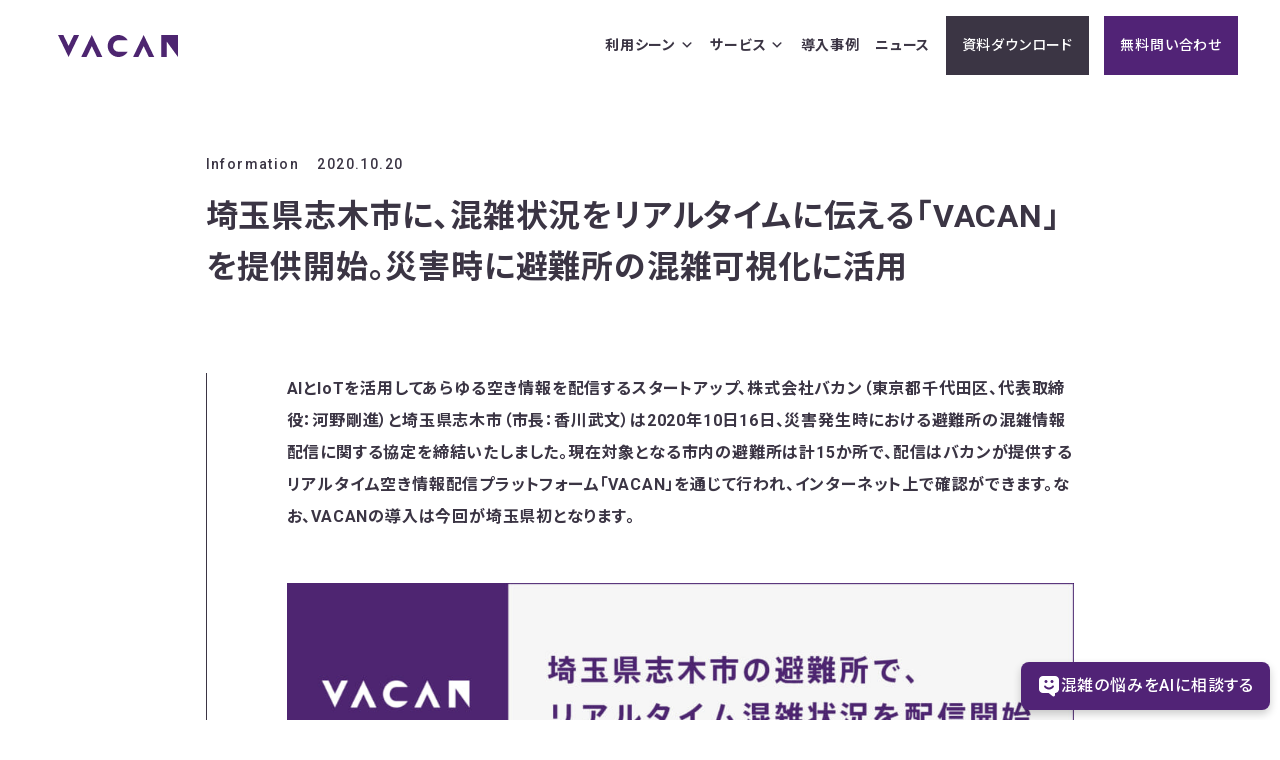

--- FILE ---
content_type: text/html; charset=UTF-8
request_url: https://corp.vacan.com/news/%E5%9F%BC%E7%8E%89%E7%9C%8C%E5%BF%97%E6%9C%A8%E5%B8%82%E3%81%AB%E3%80%81%E6%B7%B7%E9%9B%91%E7%8A%B6%E6%B3%81%E3%82%92%E3%83%AA%E3%82%A2%E3%83%AB%E3%82%BF%E3%82%A4%E3%83%A0%E3%81%AB%E4%BC%9D%E3%81%88.html
body_size: 16335
content:
<!DOCTYPE html>
<html lang="ja">
<head>
<meta name="viewport" content="width=device-width,user-scalable=no,maximum-scale=1" />
<meta http-equiv="Content-Style-Type" content="text/css">
<meta http-equiv="Content-Type" content="text/html; charset=UTF-8">
<meta http-equiv="Content-Script-Type" content="text/javascript">
<meta name="facebook-domain-verification" content="f3c6l1sz9xov34bjxhj8ts9dk0t0dx" />
<meta http-equiv="X-UA-Compatible" content="IE=edge"/>


<link rel="alternate" type="application/rss+xml" title="株式会社バカン [Vacan, Inc.] RSSフィード" href="https://corp.vacan.com/feed">

<!-- Main CSS -->
<link rel="stylesheet" type="text/css" href="https://corp.vacan.com/wp-content/themes/vacan/assets/css/main.css?1768470604">
<!-- Material Icons -->
<link async rel="preload" href="//fonts.googleapis.com/css?family=Material+Icons+Outlined" as="style" onload="this.onload=null;this.rel='stylesheet'">
<noscript><link async rel="stylesheet" href="//fonts.googleapis.com/css?family=Material+Icons+Outlined"></noscript>
<!-- Google Fonts -->
<link rel="preconnect" href="https://fonts.googleapis.com">
<link rel="preconnect" href="https://fonts.gstatic.com" crossorigin>
<link href="https://fonts.googleapis.com/css2?family=Noto+Sans+JP:wght@100..900&family=Noto+Serif+JP:wght@200..900&family=Red+Hat+Display:ital,wght@0,300..900;1,300..900&family=Roboto:wght@300;400;500;700&display=swap" rel="stylesheet">
<!-- Font Awesome -->
<link async rel="preload" href="//netdna.bootstrapcdn.com/font-awesome/4.0.3/css/font-awesome.min.css" as="style" onload="this.onload=null;this.rel='stylesheet'">
<noscript><link async rel="stylesheet" href="//netdna.bootstrapcdn.com/font-awesome/4.0.3/css/font-awesome.min.css"></noscript>




<!--
<script> 
!function(n){"use strict";n.loadCSS||(n.loadCSS=function(){});var o=loadCSS.relpreload={};if(o.support=function(){var e;try{e=n.document.createElement("link").relList.supports("preload")}catch(t){e=!1}return function(){return e}}(),o.bindMediaToggle=function(t){var e=t.media||"all";function a(){t.media=e}t.addEventListener?t.addEventListener("load",a):t.attachEvent&&t.attachEvent("onload",a),setTimeout(function(){t.rel="stylesheet",t.media="only x"}),setTimeout(a,3e3)},o.poly=function(){if(!o.support())for(var t=n.document.getElementsByTagName("link"),e=0;e<t.length;e++){var a=t[e];"preload"!==a.rel||"style"!==a.getAttribute("as")||a.getAttribute("data-loadcss")||(a.setAttribute("data-loadcss",!0),o.bindMediaToggle(a))}},!o.support()){o.poly();var t=n.setInterval(o.poly,500);n.addEventListener?n.addEventListener("load",function(){o.poly(),n.clearInterval(t)}):n.attachEvent&&n.attachEvent("onload",function(){o.poly(),n.clearInterval(t)})}"undefined"!=typeof exports?exports.loadCSS=loadCSS:n.loadCSS=loadCSS}("undefined"!=typeof global?global:this);
</script>
-->

<!-- JS -->







<script>
// vh
let vh = window.innerHeight * 0.01;
document.documentElement.style.setProperty('--vh', vh + 'px');

// Google Tag Manager
(function(w,d,s,l,i){w[l]=w[l]||[];w[l].push({'gtm.start':
new Date().getTime(),event:'gtm.js'});var f=d.getElementsByTagName(s)[0],
j=d.createElement(s),dl=l!='dataLayer'?'&l='+l:'';j.async=true;j.src=
'https://www.googletagmanager.com/gtm.js?id='+i+dl;f.parentNode.insertBefore(j,f);
})(window,document,'script','dataLayer','GTM-TCJQZWC');
</script>


<meta name="robots" content="noindex,follow" />
	<style>img:is([sizes="auto" i], [sizes^="auto," i]) { contain-intrinsic-size: 3000px 1500px }</style>
	
		<!-- All in One SEO 4.8.7 - aioseo.com -->
		<title>埼玉県志木市に、混雑状況をリアルタイムに伝える「VACAN」を提供開始。災害時に避難所の混雑可視化に活用 | 株式会社バカン [Vacan, Inc.]</title>
	<meta name="robots" content="max-image-preview:large" />
	<meta name="author" content="vacan"/>
	<link rel="canonical" href="https://corp.vacan.com/news/%e5%9f%bc%e7%8e%89%e7%9c%8c%e5%bf%97%e6%9c%a8%e5%b8%82%e3%81%ab%e3%80%81%e6%b7%b7%e9%9b%91%e7%8a%b6%e6%b3%81%e3%82%92%e3%83%aa%e3%82%a2%e3%83%ab%e3%82%bf%e3%82%a4%e3%83%a0%e3%81%ab%e4%bc%9d%e3%81%88.html" />
	<meta name="generator" content="All in One SEO (AIOSEO) 4.8.7" />
		<meta property="og:locale" content="ja_JP" />
		<meta property="og:site_name" content="株式会社バカン [Vacan, Inc.] | いま空いているか1秒でわかる、優しい世界をつくる。" />
		<meta property="og:type" content="article" />
		<meta property="og:title" content="埼玉県志木市に、混雑状況をリアルタイムに伝える「VACAN」を提供開始。災害時に避難所の混雑可視化に活用 | 株式会社バカン [Vacan, Inc.]" />
		<meta property="og:url" content="https://corp.vacan.com/news/%e5%9f%bc%e7%8e%89%e7%9c%8c%e5%bf%97%e6%9c%a8%e5%b8%82%e3%81%ab%e3%80%81%e6%b7%b7%e9%9b%91%e7%8a%b6%e6%b3%81%e3%82%92%e3%83%aa%e3%82%a2%e3%83%ab%e3%82%bf%e3%82%a4%e3%83%a0%e3%81%ab%e4%bc%9d%e3%81%88.html" />
		<meta property="article:published_time" content="2020-10-20T02:52:00+00:00" />
		<meta property="article:modified_time" content="2023-01-19T08:25:01+00:00" />
		<meta name="twitter:card" content="summary" />
		<meta name="twitter:title" content="埼玉県志木市に、混雑状況をリアルタイムに伝える「VACAN」を提供開始。災害時に避難所の混雑可視化に活用 | 株式会社バカン [Vacan, Inc.]" />
		<script type="application/ld+json" class="aioseo-schema">
			{"@context":"https:\/\/schema.org","@graph":[{"@type":"Article","@id":"https:\/\/corp.vacan.com\/news\/%e5%9f%bc%e7%8e%89%e7%9c%8c%e5%bf%97%e6%9c%a8%e5%b8%82%e3%81%ab%e3%80%81%e6%b7%b7%e9%9b%91%e7%8a%b6%e6%b3%81%e3%82%92%e3%83%aa%e3%82%a2%e3%83%ab%e3%82%bf%e3%82%a4%e3%83%a0%e3%81%ab%e4%bc%9d%e3%81%88.html#article","name":"\u57fc\u7389\u770c\u5fd7\u6728\u5e02\u306b\u3001\u6df7\u96d1\u72b6\u6cc1\u3092\u30ea\u30a2\u30eb\u30bf\u30a4\u30e0\u306b\u4f1d\u3048\u308b\u300cVACAN\u300d\u3092\u63d0\u4f9b\u958b\u59cb\u3002\u707d\u5bb3\u6642\u306b\u907f\u96e3\u6240\u306e\u6df7\u96d1\u53ef\u8996\u5316\u306b\u6d3b\u7528 | \u682a\u5f0f\u4f1a\u793e\u30d0\u30ab\u30f3 [Vacan, Inc.]","headline":"\u57fc\u7389\u770c\u5fd7\u6728\u5e02\u306b\u3001\u6df7\u96d1\u72b6\u6cc1\u3092\u30ea\u30a2\u30eb\u30bf\u30a4\u30e0\u306b\u4f1d\u3048\u308b\u300cVACAN\u300d\u3092\u63d0\u4f9b\u958b\u59cb\u3002\u707d\u5bb3\u6642\u306b\u907f\u96e3\u6240\u306e\u6df7\u96d1\u53ef\u8996\u5316\u306b\u6d3b\u7528","author":{"@id":"https:\/\/corp.vacan.com\/author\/vacan#author"},"publisher":{"@id":"https:\/\/corp.vacan.com\/#organization"},"image":{"@type":"ImageObject","url":"https:\/\/corp.vacan.com\/wp-content\/uploads\/2020\/11\/pr_shikishi.jpg","width":1600,"height":900},"datePublished":"2020-10-20T11:52:00+09:00","dateModified":"2023-01-19T17:25:01+09:00","inLanguage":"ja","mainEntityOfPage":{"@id":"https:\/\/corp.vacan.com\/news\/%e5%9f%bc%e7%8e%89%e7%9c%8c%e5%bf%97%e6%9c%a8%e5%b8%82%e3%81%ab%e3%80%81%e6%b7%b7%e9%9b%91%e7%8a%b6%e6%b3%81%e3%82%92%e3%83%aa%e3%82%a2%e3%83%ab%e3%82%bf%e3%82%a4%e3%83%a0%e3%81%ab%e4%bc%9d%e3%81%88.html#webpage"},"isPartOf":{"@id":"https:\/\/corp.vacan.com\/news\/%e5%9f%bc%e7%8e%89%e7%9c%8c%e5%bf%97%e6%9c%a8%e5%b8%82%e3%81%ab%e3%80%81%e6%b7%b7%e9%9b%91%e7%8a%b6%e6%b3%81%e3%82%92%e3%83%aa%e3%82%a2%e3%83%ab%e3%82%bf%e3%82%a4%e3%83%a0%e3%81%ab%e4%bc%9d%e3%81%88.html#webpage"},"articleSection":"Information"},{"@type":"BreadcrumbList","@id":"https:\/\/corp.vacan.com\/news\/%e5%9f%bc%e7%8e%89%e7%9c%8c%e5%bf%97%e6%9c%a8%e5%b8%82%e3%81%ab%e3%80%81%e6%b7%b7%e9%9b%91%e7%8a%b6%e6%b3%81%e3%82%92%e3%83%aa%e3%82%a2%e3%83%ab%e3%82%bf%e3%82%a4%e3%83%a0%e3%81%ab%e4%bc%9d%e3%81%88.html#breadcrumblist","itemListElement":[{"@type":"ListItem","@id":"https:\/\/corp.vacan.com#listItem","position":1,"name":"\u30db\u30fc\u30e0","item":"https:\/\/corp.vacan.com","nextItem":{"@type":"ListItem","@id":"https:\/\/corp.vacan.com\/.\/news#listItem","name":"Information"}},{"@type":"ListItem","@id":"https:\/\/corp.vacan.com\/.\/news#listItem","position":2,"name":"Information","item":"https:\/\/corp.vacan.com\/.\/news","nextItem":{"@type":"ListItem","@id":"https:\/\/corp.vacan.com\/news\/%e5%9f%bc%e7%8e%89%e7%9c%8c%e5%bf%97%e6%9c%a8%e5%b8%82%e3%81%ab%e3%80%81%e6%b7%b7%e9%9b%91%e7%8a%b6%e6%b3%81%e3%82%92%e3%83%aa%e3%82%a2%e3%83%ab%e3%82%bf%e3%82%a4%e3%83%a0%e3%81%ab%e4%bc%9d%e3%81%88.html#listItem","name":"\u57fc\u7389\u770c\u5fd7\u6728\u5e02\u306b\u3001\u6df7\u96d1\u72b6\u6cc1\u3092\u30ea\u30a2\u30eb\u30bf\u30a4\u30e0\u306b\u4f1d\u3048\u308b\u300cVACAN\u300d\u3092\u63d0\u4f9b\u958b\u59cb\u3002\u707d\u5bb3\u6642\u306b\u907f\u96e3\u6240\u306e\u6df7\u96d1\u53ef\u8996\u5316\u306b\u6d3b\u7528"},"previousItem":{"@type":"ListItem","@id":"https:\/\/corp.vacan.com#listItem","name":"\u30db\u30fc\u30e0"}},{"@type":"ListItem","@id":"https:\/\/corp.vacan.com\/news\/%e5%9f%bc%e7%8e%89%e7%9c%8c%e5%bf%97%e6%9c%a8%e5%b8%82%e3%81%ab%e3%80%81%e6%b7%b7%e9%9b%91%e7%8a%b6%e6%b3%81%e3%82%92%e3%83%aa%e3%82%a2%e3%83%ab%e3%82%bf%e3%82%a4%e3%83%a0%e3%81%ab%e4%bc%9d%e3%81%88.html#listItem","position":3,"name":"\u57fc\u7389\u770c\u5fd7\u6728\u5e02\u306b\u3001\u6df7\u96d1\u72b6\u6cc1\u3092\u30ea\u30a2\u30eb\u30bf\u30a4\u30e0\u306b\u4f1d\u3048\u308b\u300cVACAN\u300d\u3092\u63d0\u4f9b\u958b\u59cb\u3002\u707d\u5bb3\u6642\u306b\u907f\u96e3\u6240\u306e\u6df7\u96d1\u53ef\u8996\u5316\u306b\u6d3b\u7528","previousItem":{"@type":"ListItem","@id":"https:\/\/corp.vacan.com\/.\/news#listItem","name":"Information"}}]},{"@type":"Organization","@id":"https:\/\/corp.vacan.com\/#organization","name":"Vacan","description":"\u3044\u307e\u7a7a\u3044\u3066\u3044\u308b\u304b1\u79d2\u3067\u308f\u304b\u308b\u3001\u512a\u3057\u3044\u4e16\u754c\u3092\u3064\u304f\u308b\u3002","url":"https:\/\/corp.vacan.com\/"},{"@type":"Person","@id":"https:\/\/corp.vacan.com\/author\/vacan#author","url":"https:\/\/corp.vacan.com\/author\/vacan","name":"vacan","image":{"@type":"ImageObject","@id":"https:\/\/corp.vacan.com\/news\/%e5%9f%bc%e7%8e%89%e7%9c%8c%e5%bf%97%e6%9c%a8%e5%b8%82%e3%81%ab%e3%80%81%e6%b7%b7%e9%9b%91%e7%8a%b6%e6%b3%81%e3%82%92%e3%83%aa%e3%82%a2%e3%83%ab%e3%82%bf%e3%82%a4%e3%83%a0%e3%81%ab%e4%bc%9d%e3%81%88.html#authorImage","url":"https:\/\/secure.gravatar.com\/avatar\/0e3a9893aaf09bf4fc486ca46c78f7b96e0e765de8b5d317ed52fbe54d2b519d?s=96&d=mm&r=g","width":96,"height":96,"caption":"vacan"}},{"@type":"WebPage","@id":"https:\/\/corp.vacan.com\/news\/%e5%9f%bc%e7%8e%89%e7%9c%8c%e5%bf%97%e6%9c%a8%e5%b8%82%e3%81%ab%e3%80%81%e6%b7%b7%e9%9b%91%e7%8a%b6%e6%b3%81%e3%82%92%e3%83%aa%e3%82%a2%e3%83%ab%e3%82%bf%e3%82%a4%e3%83%a0%e3%81%ab%e4%bc%9d%e3%81%88.html#webpage","url":"https:\/\/corp.vacan.com\/news\/%e5%9f%bc%e7%8e%89%e7%9c%8c%e5%bf%97%e6%9c%a8%e5%b8%82%e3%81%ab%e3%80%81%e6%b7%b7%e9%9b%91%e7%8a%b6%e6%b3%81%e3%82%92%e3%83%aa%e3%82%a2%e3%83%ab%e3%82%bf%e3%82%a4%e3%83%a0%e3%81%ab%e4%bc%9d%e3%81%88.html","name":"\u57fc\u7389\u770c\u5fd7\u6728\u5e02\u306b\u3001\u6df7\u96d1\u72b6\u6cc1\u3092\u30ea\u30a2\u30eb\u30bf\u30a4\u30e0\u306b\u4f1d\u3048\u308b\u300cVACAN\u300d\u3092\u63d0\u4f9b\u958b\u59cb\u3002\u707d\u5bb3\u6642\u306b\u907f\u96e3\u6240\u306e\u6df7\u96d1\u53ef\u8996\u5316\u306b\u6d3b\u7528 | \u682a\u5f0f\u4f1a\u793e\u30d0\u30ab\u30f3 [Vacan, Inc.]","inLanguage":"ja","isPartOf":{"@id":"https:\/\/corp.vacan.com\/#website"},"breadcrumb":{"@id":"https:\/\/corp.vacan.com\/news\/%e5%9f%bc%e7%8e%89%e7%9c%8c%e5%bf%97%e6%9c%a8%e5%b8%82%e3%81%ab%e3%80%81%e6%b7%b7%e9%9b%91%e7%8a%b6%e6%b3%81%e3%82%92%e3%83%aa%e3%82%a2%e3%83%ab%e3%82%bf%e3%82%a4%e3%83%a0%e3%81%ab%e4%bc%9d%e3%81%88.html#breadcrumblist"},"author":{"@id":"https:\/\/corp.vacan.com\/author\/vacan#author"},"creator":{"@id":"https:\/\/corp.vacan.com\/author\/vacan#author"},"image":{"@type":"ImageObject","url":"https:\/\/corp.vacan.com\/wp-content\/uploads\/2020\/11\/pr_shikishi.jpg","@id":"https:\/\/corp.vacan.com\/news\/%e5%9f%bc%e7%8e%89%e7%9c%8c%e5%bf%97%e6%9c%a8%e5%b8%82%e3%81%ab%e3%80%81%e6%b7%b7%e9%9b%91%e7%8a%b6%e6%b3%81%e3%82%92%e3%83%aa%e3%82%a2%e3%83%ab%e3%82%bf%e3%82%a4%e3%83%a0%e3%81%ab%e4%bc%9d%e3%81%88.html\/#mainImage","width":1600,"height":900},"primaryImageOfPage":{"@id":"https:\/\/corp.vacan.com\/news\/%e5%9f%bc%e7%8e%89%e7%9c%8c%e5%bf%97%e6%9c%a8%e5%b8%82%e3%81%ab%e3%80%81%e6%b7%b7%e9%9b%91%e7%8a%b6%e6%b3%81%e3%82%92%e3%83%aa%e3%82%a2%e3%83%ab%e3%82%bf%e3%82%a4%e3%83%a0%e3%81%ab%e4%bc%9d%e3%81%88.html#mainImage"},"datePublished":"2020-10-20T11:52:00+09:00","dateModified":"2023-01-19T17:25:01+09:00"},{"@type":"WebSite","@id":"https:\/\/corp.vacan.com\/#website","url":"https:\/\/corp.vacan.com\/","name":"\u682a\u5f0f\u4f1a\u793e\u30d0\u30ab\u30f3 [Vacan, Inc.]","description":"\u3044\u307e\u7a7a\u3044\u3066\u3044\u308b\u304b1\u79d2\u3067\u308f\u304b\u308b\u3001\u512a\u3057\u3044\u4e16\u754c\u3092\u3064\u304f\u308b\u3002","inLanguage":"ja","publisher":{"@id":"https:\/\/corp.vacan.com\/#organization"}}]}
		</script>
		<!-- All in One SEO -->

<link rel="alternate" type="application/rss+xml" title="株式会社バカン [Vacan, Inc.] &raquo; 埼玉県志木市に、混雑状況をリアルタイムに伝える「VACAN」を提供開始。災害時に避難所の混雑可視化に活用 のコメントのフィード" href="https://corp.vacan.com/news/%e5%9f%bc%e7%8e%89%e7%9c%8c%e5%bf%97%e6%9c%a8%e5%b8%82%e3%81%ab%e3%80%81%e6%b7%b7%e9%9b%91%e7%8a%b6%e6%b3%81%e3%82%92%e3%83%aa%e3%82%a2%e3%83%ab%e3%82%bf%e3%82%a4%e3%83%a0%e3%81%ab%e4%bc%9d%e3%81%88.html/feed" />
<script type="text/javascript">
/* <![CDATA[ */
window._wpemojiSettings = {"baseUrl":"https:\/\/s.w.org\/images\/core\/emoji\/16.0.1\/72x72\/","ext":".png","svgUrl":"https:\/\/s.w.org\/images\/core\/emoji\/16.0.1\/svg\/","svgExt":".svg","source":{"concatemoji":"https:\/\/corp.vacan.com\/wp-includes\/js\/wp-emoji-release.min.js?ver=6.8.3"}};
/*! This file is auto-generated */
!function(s,n){var o,i,e;function c(e){try{var t={supportTests:e,timestamp:(new Date).valueOf()};sessionStorage.setItem(o,JSON.stringify(t))}catch(e){}}function p(e,t,n){e.clearRect(0,0,e.canvas.width,e.canvas.height),e.fillText(t,0,0);var t=new Uint32Array(e.getImageData(0,0,e.canvas.width,e.canvas.height).data),a=(e.clearRect(0,0,e.canvas.width,e.canvas.height),e.fillText(n,0,0),new Uint32Array(e.getImageData(0,0,e.canvas.width,e.canvas.height).data));return t.every(function(e,t){return e===a[t]})}function u(e,t){e.clearRect(0,0,e.canvas.width,e.canvas.height),e.fillText(t,0,0);for(var n=e.getImageData(16,16,1,1),a=0;a<n.data.length;a++)if(0!==n.data[a])return!1;return!0}function f(e,t,n,a){switch(t){case"flag":return n(e,"\ud83c\udff3\ufe0f\u200d\u26a7\ufe0f","\ud83c\udff3\ufe0f\u200b\u26a7\ufe0f")?!1:!n(e,"\ud83c\udde8\ud83c\uddf6","\ud83c\udde8\u200b\ud83c\uddf6")&&!n(e,"\ud83c\udff4\udb40\udc67\udb40\udc62\udb40\udc65\udb40\udc6e\udb40\udc67\udb40\udc7f","\ud83c\udff4\u200b\udb40\udc67\u200b\udb40\udc62\u200b\udb40\udc65\u200b\udb40\udc6e\u200b\udb40\udc67\u200b\udb40\udc7f");case"emoji":return!a(e,"\ud83e\udedf")}return!1}function g(e,t,n,a){var r="undefined"!=typeof WorkerGlobalScope&&self instanceof WorkerGlobalScope?new OffscreenCanvas(300,150):s.createElement("canvas"),o=r.getContext("2d",{willReadFrequently:!0}),i=(o.textBaseline="top",o.font="600 32px Arial",{});return e.forEach(function(e){i[e]=t(o,e,n,a)}),i}function t(e){var t=s.createElement("script");t.src=e,t.defer=!0,s.head.appendChild(t)}"undefined"!=typeof Promise&&(o="wpEmojiSettingsSupports",i=["flag","emoji"],n.supports={everything:!0,everythingExceptFlag:!0},e=new Promise(function(e){s.addEventListener("DOMContentLoaded",e,{once:!0})}),new Promise(function(t){var n=function(){try{var e=JSON.parse(sessionStorage.getItem(o));if("object"==typeof e&&"number"==typeof e.timestamp&&(new Date).valueOf()<e.timestamp+604800&&"object"==typeof e.supportTests)return e.supportTests}catch(e){}return null}();if(!n){if("undefined"!=typeof Worker&&"undefined"!=typeof OffscreenCanvas&&"undefined"!=typeof URL&&URL.createObjectURL&&"undefined"!=typeof Blob)try{var e="postMessage("+g.toString()+"("+[JSON.stringify(i),f.toString(),p.toString(),u.toString()].join(",")+"));",a=new Blob([e],{type:"text/javascript"}),r=new Worker(URL.createObjectURL(a),{name:"wpTestEmojiSupports"});return void(r.onmessage=function(e){c(n=e.data),r.terminate(),t(n)})}catch(e){}c(n=g(i,f,p,u))}t(n)}).then(function(e){for(var t in e)n.supports[t]=e[t],n.supports.everything=n.supports.everything&&n.supports[t],"flag"!==t&&(n.supports.everythingExceptFlag=n.supports.everythingExceptFlag&&n.supports[t]);n.supports.everythingExceptFlag=n.supports.everythingExceptFlag&&!n.supports.flag,n.DOMReady=!1,n.readyCallback=function(){n.DOMReady=!0}}).then(function(){return e}).then(function(){var e;n.supports.everything||(n.readyCallback(),(e=n.source||{}).concatemoji?t(e.concatemoji):e.wpemoji&&e.twemoji&&(t(e.twemoji),t(e.wpemoji)))}))}((window,document),window._wpemojiSettings);
/* ]]> */
</script>
<style id='wp-emoji-styles-inline-css' type='text/css'>

	img.wp-smiley, img.emoji {
		display: inline !important;
		border: none !important;
		box-shadow: none !important;
		height: 1em !important;
		width: 1em !important;
		margin: 0 0.07em !important;
		vertical-align: -0.1em !important;
		background: none !important;
		padding: 0 !important;
	}
</style>
<link rel='stylesheet' id='wp-block-library-css' href='https://corp.vacan.com/wp-includes/css/dist/block-library/style.min.css?ver=6.8.3' type='text/css' media='all' />
<style id='classic-theme-styles-inline-css' type='text/css'>
/*! This file is auto-generated */
.wp-block-button__link{color:#fff;background-color:#32373c;border-radius:9999px;box-shadow:none;text-decoration:none;padding:calc(.667em + 2px) calc(1.333em + 2px);font-size:1.125em}.wp-block-file__button{background:#32373c;color:#fff;text-decoration:none}
</style>
<style id='global-styles-inline-css' type='text/css'>
:root{--wp--preset--aspect-ratio--square: 1;--wp--preset--aspect-ratio--4-3: 4/3;--wp--preset--aspect-ratio--3-4: 3/4;--wp--preset--aspect-ratio--3-2: 3/2;--wp--preset--aspect-ratio--2-3: 2/3;--wp--preset--aspect-ratio--16-9: 16/9;--wp--preset--aspect-ratio--9-16: 9/16;--wp--preset--color--black: #000000;--wp--preset--color--cyan-bluish-gray: #abb8c3;--wp--preset--color--white: #ffffff;--wp--preset--color--pale-pink: #f78da7;--wp--preset--color--vivid-red: #cf2e2e;--wp--preset--color--luminous-vivid-orange: #ff6900;--wp--preset--color--luminous-vivid-amber: #fcb900;--wp--preset--color--light-green-cyan: #7bdcb5;--wp--preset--color--vivid-green-cyan: #00d084;--wp--preset--color--pale-cyan-blue: #8ed1fc;--wp--preset--color--vivid-cyan-blue: #0693e3;--wp--preset--color--vivid-purple: #9b51e0;--wp--preset--gradient--vivid-cyan-blue-to-vivid-purple: linear-gradient(135deg,rgba(6,147,227,1) 0%,rgb(155,81,224) 100%);--wp--preset--gradient--light-green-cyan-to-vivid-green-cyan: linear-gradient(135deg,rgb(122,220,180) 0%,rgb(0,208,130) 100%);--wp--preset--gradient--luminous-vivid-amber-to-luminous-vivid-orange: linear-gradient(135deg,rgba(252,185,0,1) 0%,rgba(255,105,0,1) 100%);--wp--preset--gradient--luminous-vivid-orange-to-vivid-red: linear-gradient(135deg,rgba(255,105,0,1) 0%,rgb(207,46,46) 100%);--wp--preset--gradient--very-light-gray-to-cyan-bluish-gray: linear-gradient(135deg,rgb(238,238,238) 0%,rgb(169,184,195) 100%);--wp--preset--gradient--cool-to-warm-spectrum: linear-gradient(135deg,rgb(74,234,220) 0%,rgb(151,120,209) 20%,rgb(207,42,186) 40%,rgb(238,44,130) 60%,rgb(251,105,98) 80%,rgb(254,248,76) 100%);--wp--preset--gradient--blush-light-purple: linear-gradient(135deg,rgb(255,206,236) 0%,rgb(152,150,240) 100%);--wp--preset--gradient--blush-bordeaux: linear-gradient(135deg,rgb(254,205,165) 0%,rgb(254,45,45) 50%,rgb(107,0,62) 100%);--wp--preset--gradient--luminous-dusk: linear-gradient(135deg,rgb(255,203,112) 0%,rgb(199,81,192) 50%,rgb(65,88,208) 100%);--wp--preset--gradient--pale-ocean: linear-gradient(135deg,rgb(255,245,203) 0%,rgb(182,227,212) 50%,rgb(51,167,181) 100%);--wp--preset--gradient--electric-grass: linear-gradient(135deg,rgb(202,248,128) 0%,rgb(113,206,126) 100%);--wp--preset--gradient--midnight: linear-gradient(135deg,rgb(2,3,129) 0%,rgb(40,116,252) 100%);--wp--preset--font-size--small: 13px;--wp--preset--font-size--medium: 20px;--wp--preset--font-size--large: 36px;--wp--preset--font-size--x-large: 42px;--wp--preset--spacing--20: 0.44rem;--wp--preset--spacing--30: 0.67rem;--wp--preset--spacing--40: 1rem;--wp--preset--spacing--50: 1.5rem;--wp--preset--spacing--60: 2.25rem;--wp--preset--spacing--70: 3.38rem;--wp--preset--spacing--80: 5.06rem;--wp--preset--shadow--natural: 6px 6px 9px rgba(0, 0, 0, 0.2);--wp--preset--shadow--deep: 12px 12px 50px rgba(0, 0, 0, 0.4);--wp--preset--shadow--sharp: 6px 6px 0px rgba(0, 0, 0, 0.2);--wp--preset--shadow--outlined: 6px 6px 0px -3px rgba(255, 255, 255, 1), 6px 6px rgba(0, 0, 0, 1);--wp--preset--shadow--crisp: 6px 6px 0px rgba(0, 0, 0, 1);}:where(.is-layout-flex){gap: 0.5em;}:where(.is-layout-grid){gap: 0.5em;}body .is-layout-flex{display: flex;}.is-layout-flex{flex-wrap: wrap;align-items: center;}.is-layout-flex > :is(*, div){margin: 0;}body .is-layout-grid{display: grid;}.is-layout-grid > :is(*, div){margin: 0;}:where(.wp-block-columns.is-layout-flex){gap: 2em;}:where(.wp-block-columns.is-layout-grid){gap: 2em;}:where(.wp-block-post-template.is-layout-flex){gap: 1.25em;}:where(.wp-block-post-template.is-layout-grid){gap: 1.25em;}.has-black-color{color: var(--wp--preset--color--black) !important;}.has-cyan-bluish-gray-color{color: var(--wp--preset--color--cyan-bluish-gray) !important;}.has-white-color{color: var(--wp--preset--color--white) !important;}.has-pale-pink-color{color: var(--wp--preset--color--pale-pink) !important;}.has-vivid-red-color{color: var(--wp--preset--color--vivid-red) !important;}.has-luminous-vivid-orange-color{color: var(--wp--preset--color--luminous-vivid-orange) !important;}.has-luminous-vivid-amber-color{color: var(--wp--preset--color--luminous-vivid-amber) !important;}.has-light-green-cyan-color{color: var(--wp--preset--color--light-green-cyan) !important;}.has-vivid-green-cyan-color{color: var(--wp--preset--color--vivid-green-cyan) !important;}.has-pale-cyan-blue-color{color: var(--wp--preset--color--pale-cyan-blue) !important;}.has-vivid-cyan-blue-color{color: var(--wp--preset--color--vivid-cyan-blue) !important;}.has-vivid-purple-color{color: var(--wp--preset--color--vivid-purple) !important;}.has-black-background-color{background-color: var(--wp--preset--color--black) !important;}.has-cyan-bluish-gray-background-color{background-color: var(--wp--preset--color--cyan-bluish-gray) !important;}.has-white-background-color{background-color: var(--wp--preset--color--white) !important;}.has-pale-pink-background-color{background-color: var(--wp--preset--color--pale-pink) !important;}.has-vivid-red-background-color{background-color: var(--wp--preset--color--vivid-red) !important;}.has-luminous-vivid-orange-background-color{background-color: var(--wp--preset--color--luminous-vivid-orange) !important;}.has-luminous-vivid-amber-background-color{background-color: var(--wp--preset--color--luminous-vivid-amber) !important;}.has-light-green-cyan-background-color{background-color: var(--wp--preset--color--light-green-cyan) !important;}.has-vivid-green-cyan-background-color{background-color: var(--wp--preset--color--vivid-green-cyan) !important;}.has-pale-cyan-blue-background-color{background-color: var(--wp--preset--color--pale-cyan-blue) !important;}.has-vivid-cyan-blue-background-color{background-color: var(--wp--preset--color--vivid-cyan-blue) !important;}.has-vivid-purple-background-color{background-color: var(--wp--preset--color--vivid-purple) !important;}.has-black-border-color{border-color: var(--wp--preset--color--black) !important;}.has-cyan-bluish-gray-border-color{border-color: var(--wp--preset--color--cyan-bluish-gray) !important;}.has-white-border-color{border-color: var(--wp--preset--color--white) !important;}.has-pale-pink-border-color{border-color: var(--wp--preset--color--pale-pink) !important;}.has-vivid-red-border-color{border-color: var(--wp--preset--color--vivid-red) !important;}.has-luminous-vivid-orange-border-color{border-color: var(--wp--preset--color--luminous-vivid-orange) !important;}.has-luminous-vivid-amber-border-color{border-color: var(--wp--preset--color--luminous-vivid-amber) !important;}.has-light-green-cyan-border-color{border-color: var(--wp--preset--color--light-green-cyan) !important;}.has-vivid-green-cyan-border-color{border-color: var(--wp--preset--color--vivid-green-cyan) !important;}.has-pale-cyan-blue-border-color{border-color: var(--wp--preset--color--pale-cyan-blue) !important;}.has-vivid-cyan-blue-border-color{border-color: var(--wp--preset--color--vivid-cyan-blue) !important;}.has-vivid-purple-border-color{border-color: var(--wp--preset--color--vivid-purple) !important;}.has-vivid-cyan-blue-to-vivid-purple-gradient-background{background: var(--wp--preset--gradient--vivid-cyan-blue-to-vivid-purple) !important;}.has-light-green-cyan-to-vivid-green-cyan-gradient-background{background: var(--wp--preset--gradient--light-green-cyan-to-vivid-green-cyan) !important;}.has-luminous-vivid-amber-to-luminous-vivid-orange-gradient-background{background: var(--wp--preset--gradient--luminous-vivid-amber-to-luminous-vivid-orange) !important;}.has-luminous-vivid-orange-to-vivid-red-gradient-background{background: var(--wp--preset--gradient--luminous-vivid-orange-to-vivid-red) !important;}.has-very-light-gray-to-cyan-bluish-gray-gradient-background{background: var(--wp--preset--gradient--very-light-gray-to-cyan-bluish-gray) !important;}.has-cool-to-warm-spectrum-gradient-background{background: var(--wp--preset--gradient--cool-to-warm-spectrum) !important;}.has-blush-light-purple-gradient-background{background: var(--wp--preset--gradient--blush-light-purple) !important;}.has-blush-bordeaux-gradient-background{background: var(--wp--preset--gradient--blush-bordeaux) !important;}.has-luminous-dusk-gradient-background{background: var(--wp--preset--gradient--luminous-dusk) !important;}.has-pale-ocean-gradient-background{background: var(--wp--preset--gradient--pale-ocean) !important;}.has-electric-grass-gradient-background{background: var(--wp--preset--gradient--electric-grass) !important;}.has-midnight-gradient-background{background: var(--wp--preset--gradient--midnight) !important;}.has-small-font-size{font-size: var(--wp--preset--font-size--small) !important;}.has-medium-font-size{font-size: var(--wp--preset--font-size--medium) !important;}.has-large-font-size{font-size: var(--wp--preset--font-size--large) !important;}.has-x-large-font-size{font-size: var(--wp--preset--font-size--x-large) !important;}
:where(.wp-block-post-template.is-layout-flex){gap: 1.25em;}:where(.wp-block-post-template.is-layout-grid){gap: 1.25em;}
:where(.wp-block-columns.is-layout-flex){gap: 2em;}:where(.wp-block-columns.is-layout-grid){gap: 2em;}
:root :where(.wp-block-pullquote){font-size: 1.5em;line-height: 1.6;}
</style>
<link rel='stylesheet' id='megamenu-css' href='https://corp.vacan.com/wp-content/uploads/maxmegamenu/style.css?ver=8561ad' type='text/css' media='all' />
<link rel='stylesheet' id='dashicons-css' href='https://corp.vacan.com/wp-includes/css/dashicons.min.css?ver=6.8.3' type='text/css' media='all' />
<script type="text/javascript" src="https://corp.vacan.com/wp-includes/js/jquery/jquery.min.js?ver=3.7.1" id="jquery-core-js"></script>
<script type="text/javascript" src="https://corp.vacan.com/wp-includes/js/jquery/jquery-migrate.min.js?ver=3.4.1&#039; async charset=&#039;UTF-8" id="jquery-migrate-js"></script>
<script type="text/javascript" src="https://corp.vacan.com/wp-content/themes/vacan/assets/js/delighters.min.js?ver=6.8.3" id="delighters.min-js"></script>
<script type="text/javascript" src="https://corp.vacan.com/wp-content/themes/vacan/assets/js/simpleParallax.min.js?ver=6.8.3" id="simpleParallax.min-js"></script>
<script type="text/javascript" src="https://corp.vacan.com/wp-content/themes/vacan/assets/js/modernizr-custom.js?ver=6.8.3&#039; async charset=&#039;UTF-8" id="smodernizr-custom-js"></script>
<link rel="https://api.w.org/" href="https://corp.vacan.com/wp-json/" /><link rel="alternate" title="JSON" type="application/json" href="https://corp.vacan.com/wp-json/wp/v2/posts/688" /><link rel="EditURI" type="application/rsd+xml" title="RSD" href="https://corp.vacan.com/xmlrpc.php?rsd" />
<meta name="generator" content="WordPress 6.8.3" />
<link rel='shortlink' href='https://corp.vacan.com/?p=688' />
<link rel="alternate" title="oEmbed (JSON)" type="application/json+oembed" href="https://corp.vacan.com/wp-json/oembed/1.0/embed?url=https%3A%2F%2Fcorp.vacan.com%2Fnews%2F%25e5%259f%25bc%25e7%258e%2589%25e7%259c%258c%25e5%25bf%2597%25e6%259c%25a8%25e5%25b8%2582%25e3%2581%25ab%25e3%2580%2581%25e6%25b7%25b7%25e9%259b%2591%25e7%258a%25b6%25e6%25b3%2581%25e3%2582%2592%25e3%2583%25aa%25e3%2582%25a2%25e3%2583%25ab%25e3%2582%25bf%25e3%2582%25a4%25e3%2583%25a0%25e3%2581%25ab%25e4%25bc%259d%25e3%2581%2588.html" />
<link rel="alternate" title="oEmbed (XML)" type="text/xml+oembed" href="https://corp.vacan.com/wp-json/oembed/1.0/embed?url=https%3A%2F%2Fcorp.vacan.com%2Fnews%2F%25e5%259f%25bc%25e7%258e%2589%25e7%259c%258c%25e5%25bf%2597%25e6%259c%25a8%25e5%25b8%2582%25e3%2581%25ab%25e3%2580%2581%25e6%25b7%25b7%25e9%259b%2591%25e7%258a%25b6%25e6%25b3%2581%25e3%2582%2592%25e3%2583%25aa%25e3%2582%25a2%25e3%2583%25ab%25e3%2582%25bf%25e3%2582%25a4%25e3%2583%25a0%25e3%2581%25ab%25e4%25bc%259d%25e3%2581%2588.html&#038;format=xml" />
<!-- Markup (JSON-LD) structured in schema.org ver.4.8.1 START -->
<!-- Markup (JSON-LD) structured in schema.org END -->

<meta property="og:title" content="埼玉県志木市に、混雑状況をリアルタイムに伝える「VACAN」を提供開始。災害時に避難所の混雑可視化に活用">
<meta property="og:description" content="AIとIoTを活用してあらゆる空き情報を配信するスタートアップ、株式会社バカン（東京都千代田区、代表取締役：河野剛進）と埼玉県志木市（市長：香川武文）は2020年10日16日、災害発生時における避難所">
<meta property="og:type" content="article">
<meta property="og:url" content="https://corp.vacan.com/news/%e5%9f%bc%e7%8e%89%e7%9c%8c%e5%bf%97%e6%9c%a8%e5%b8%82%e3%81%ab%e3%80%81%e6%b7%b7%e9%9b%91%e7%8a%b6%e6%b3%81%e3%82%92%e3%83%aa%e3%82%a2%e3%83%ab%e3%82%bf%e3%82%a4%e3%83%a0%e3%81%ab%e4%bc%9d%e3%81%88.html">
<meta property="og:image" content="https://corp.vacan.com/wp-content/uploads/2020/11/pr_shikishi.jpg">
<meta property="og:site_name" content="株式会社バカン [Vacan, Inc.]">
<meta name="twitter:card" content="summary_large_image">
<meta name="twitter:site" content="@vacancorp">
<meta property="og:locale" content="ja_JP">
<meta name="bmi-version" content="1.4.9.1" />      <script defer type="text/javascript" id="bmip-js-inline-remove-js">
        function objectToQueryString(obj){
          return Object.keys(obj).map(key => key + '=' + obj[key]).join('&');
        }

        function globalBMIKeepAlive() {
          let xhr = new XMLHttpRequest();
          let data = { action: "bmip_keepalive", token: "bmip", f: "refresh" };
          let url = 'https://corp.vacan.com/wp-admin/admin-ajax.php' + '?' + objectToQueryString(data);
          xhr.open('POST', url, true);
          xhr.setRequestHeader("X-Requested-With", "XMLHttpRequest");
          xhr.onreadystatechange = function () {
            if (xhr.readyState === 4) {
              let response;
              if (response = JSON.parse(xhr.responseText)) {
                if (typeof response.status != 'undefined' && response.status === 'success') {
                  //setTimeout(globalBMIKeepAlive, 3000);
                } else {
                  //setTimeout(globalBMIKeepAlive, 20000);
                }
              }
            }
          };

          xhr.send(JSON.stringify(data));
        }

        document.querySelector('#bmip-js-inline-remove-js').remove();
      </script>
      <link rel="icon" href="https://corp.vacan.com/wp-content/uploads/2020/10/cropped-icon_60pt@2x-32x32.png" sizes="32x32" />
<link rel="icon" href="https://corp.vacan.com/wp-content/uploads/2020/10/cropped-icon_60pt@2x-192x192.png" sizes="192x192" />
<link rel="apple-touch-icon" href="https://corp.vacan.com/wp-content/uploads/2020/10/cropped-icon_60pt@2x-180x180.png" />
<meta name="msapplication-TileImage" content="https://corp.vacan.com/wp-content/uploads/2020/10/cropped-icon_60pt@2x-270x270.png" />
<style type="text/css">/** Mega Menu CSS: fs **/</style>
</head>

<body id="%e5%9f%bc%e7%8e%89%e7%9c%8c%e5%bf%97%e6%9c%a8%e5%b8%82%e3%81%ab%e3%80%81%e6%b7%b7%e9%9b%91%e7%8a%b6%e6%b3%81%e3%82%92%e3%83%aa%e3%82%a2%e3%83%ab%e3%82%bf%e3%82%a4%e3%83%a0%e3%81%ab%e4%bc%9d%e3%81%88" class="wp-singular post-template-default single single-post postid-688 single-format-standard wp-theme-vacan mega-menu-global">
<div id="loading"></div>
<style>
#loading {
	/*display: none;*/
	position: fixed;
	width: 100%;
	height: 100%;
	top: 0px;
	left: 0px;
	background: #fff;
	z-index: 9999;
}
</style>

<header class="sp-header">
	<p class="logo--v">
		<a href="/">
			<svg width="20" height="20" viewBox="0 0 20 20" fill="none" xmlns="http://www.w3.org/2000/svg">
				<path d="M14.4951 0L9.69422 9.89L4.89667 0H0L9.69422 20L19.3917 0H14.4951Z" fill="#4D2570"/>
			</svg>
		</a>
	</p>
</header>

<div class="middle-logo"><a href="/">
<svg xmlns="http://www.w3.org/2000/svg" viewBox="0 0 332.92 60"><defs><style>.cls-1{fill:#4d2570;}</style></defs><polygon class="cls-1" points="43.87 0 29.34 29.67 14.82 0 0 0 29.34 60 58.69 0 43.87 0"/><polygon class="cls-1" points="79.21 60 93.74 30.33 108.24 60 123.07 60 93.74 0 64.39 60 79.21 60"/><polygon class="cls-1" points="223.14 60 237.65 30.33 252.16 60 266.99 60 237.65 0 208.3 60 223.14 60"/><path class="cls-1" d="M332.92,0V60h0L301.4,17.43V60H286.31V0Z"/><path class="cls-1" d="M152.86,30.58c0-8.64,6.42-16.2,15-16.2h25.6a30,30,0,1,0,0,31.24H167.9A14.65,14.65,0,0,1,152.86,30.58Z"/></></svg>
</a></div>

<div class="btn btn--contact"><a href="/contact" class="btn--main">無料で相談する</a></div>
<div class="drawer__btn"><div class="drawer__btn__inner"><span></span><span></span></div></div>

<header class="pc-header drawer header--fixed">
<h1><a href="/">
<svg xmlns="http://www.w3.org/2000/svg" viewBox="0 0 332.92 60"><defs><style>.cls-1{fill:#4d2570;}</style></defs><polygon class="cls-1" points="43.87 0 29.34 29.67 14.82 0 0 0 29.34 60 58.69 0 43.87 0"/><polygon class="cls-1" points="79.21 60 93.74 30.33 108.24 60 123.07 60 93.74 0 64.39 60 79.21 60"/><polygon class="cls-1" points="223.14 60 237.65 30.33 252.16 60 266.99 60 237.65 0 208.3 60 223.14 60"/><path class="cls-1" d="M332.92,0V60h0L301.4,17.43V60H286.31V0Z"/><path class="cls-1" d="M152.86,30.58c0-8.64,6.42-16.2,15-16.2h25.6a30,30,0,1,0,0,31.24H167.9A14.65,14.65,0,0,1,152.86,30.58Z"/></></svg>
</a></h1>

<nav class="g-nav">
	<div id="mega-menu-wrap-global" class="mega-menu-wrap"><div class="mega-menu-toggle"><div class="mega-toggle-blocks-left"></div><div class="mega-toggle-blocks-center"></div><div class="mega-toggle-blocks-right"><div class='mega-toggle-block mega-menu-toggle-animated-block mega-toggle-block-0' id='mega-toggle-block-0'><button aria-label="Toggle Menu" class="mega-toggle-animated mega-toggle-animated-slider" type="button" aria-expanded="false">
                  <span class="mega-toggle-animated-box">
                    <span class="mega-toggle-animated-inner"></span>
                  </span>
                </button></div></div></div><ul id="mega-menu-global" class="mega-menu max-mega-menu mega-menu-horizontal mega-no-js" data-event="hover" data-effect="fade" data-effect-speed="200" data-effect-mobile="slide" data-effect-speed-mobile="200" data-mobile-force-width="false" data-second-click="go" data-document-click="collapse" data-vertical-behaviour="standard" data-breakpoint="1125" data-unbind="true" data-mobile-state="collapse_all" data-mobile-direction="vertical" data-hover-intent-timeout="300" data-hover-intent-interval="100"><li class="mega-menu-item mega-menu-item-type-custom mega-menu-item-object-custom mega-menu-item-has-children mega-align-bottom-left mega-menu-flyout mega-menu-item-5514" id="mega-menu-item-5514"><a class="mega-menu-link" aria-expanded="false" tabindex="0">利用シーン<span class="mega-indicator" aria-hidden="true"></span></a>
<ul class="mega-sub-menu">
<li class="mega-menu-item mega-menu-item-type-custom mega-menu-item-object-custom mega-menu-item-has-children mega-menu-item-6359" id="mega-menu-item-6359"><a class="mega-menu-link" aria-expanded="false">防災・避難所<span class="mega-indicator" aria-hidden="true"></span></a>
	<ul class="mega-sub-menu">
<li class="mega-menu-item mega-menu-item-type-post_type mega-menu-item-object-page mega-has-description mega-menu-item-6358" id="mega-menu-item-6358"><a title="自治体向け（防災・避難所）" class="mega-menu-link" href="https://corp.vacan.com/government_bousai"><span class="mega-description-group"><span class="mega-menu-title">避難者マネジメントシステム</span><span class="mega-menu-description">避難所の混雑状況配信・入退所工数削減で、安全・迅速な避難をサポート</span></span></a></li><li class="mega-menu-item mega-menu-item-type-post_type mega-menu-item-object-page mega-has-description mega-menu-item-5524" id="mega-menu-item-5524"><a title="自治体向け（総合）" class="mega-menu-link" href="https://corp.vacan.com/utilization/utilization_government"><span class="mega-description-group"><span class="mega-menu-title">自治体向け混雑情報サービス</span><span class="mega-menu-description">庁舎や窓口、投票所などの混雑を可視化して快適な市民サービスを実現</span></span></a></li>	</ul>
</li><li class="mega-menu-item mega-menu-item-type-custom mega-menu-item-object-custom mega-menu-item-has-children mega-menu-item-7151" id="mega-menu-item-7151"><a class="mega-menu-link" aria-expanded="false">公共施設<span class="mega-indicator" aria-hidden="true"></span></a>
	<ul class="mega-sub-menu">
<li class="mega-menu-item mega-menu-item-type-custom mega-menu-item-object-custom mega-has-description mega-menu-item-7152" id="mega-menu-item-7152"><a title="公共施設予約" class="mega-menu-link" href="https://corp.vacan.com/publicfacility"><span class="mega-description-group"><span class="mega-menu-title">公共施設予約</span><span class="mega-menu-description">マイナンバー認証でスムーズな予約と決済を公共施設の効率的な利活用を実現</span></span></a></li>	</ul>
</li><li class="mega-menu-item mega-menu-item-type-post_type mega-menu-item-object-page mega-menu-item-5517" id="mega-menu-item-5517"><a title="商業施設向け" class="mega-menu-link" href="https://corp.vacan.com/shopping-mall">商業施設</a></li><li class="mega-menu-item mega-menu-item-type-post_type mega-menu-item-object-page mega-menu-item-6378" id="mega-menu-item-6378"><a title="ホテル・旅館向け" class="mega-menu-link" href="https://corp.vacan.com/hotel_lp03">宿泊施設</a></li><li class="mega-menu-item mega-menu-item-type-post_type mega-menu-item-object-page mega-menu-item-5525" id="mega-menu-item-5525"><a title="イベント向け" class="mega-menu-link" href="https://corp.vacan.com/event">大型イベント施設</a></li><li class="mega-menu-item mega-menu-item-type-custom mega-menu-item-object-custom mega-menu-item-7315" id="mega-menu-item-7315"><a class="mega-menu-link" href="https://corp.vacan.com/company/sightseeing">観光</a></li></ul>
</li><li class="mega-menu-item mega-menu-item-type-custom mega-menu-item-object-custom mega-menu-item-has-children mega-align-bottom-left mega-menu-flyout mega-menu-item-5526" id="mega-menu-item-5526"><a class="mega-menu-link" aria-expanded="false" tabindex="0">サービス<span class="mega-indicator" aria-hidden="true"></span></a>
<ul class="mega-sub-menu">
<li class="mega-menu-item mega-menu-item-type-custom mega-menu-item-object-custom mega-menu-item-has-children mega-menu-item-5527" id="mega-menu-item-5527"><a class="mega-menu-link" aria-expanded="false">混雑可視化・分散<span class="mega-indicator" aria-hidden="true"></span></a>
	<ul class="mega-sub-menu">
<li class="mega-menu-item mega-menu-item-type-custom mega-menu-item-object-custom mega-has-description mega-menu-item-7149" id="mega-menu-item-7149"><a title="VACAN AIS" class="mega-menu-link" href="https://corp.vacan.com/service/vacan-ais"><span class="mega-description-group"><span class="mega-menu-title">VACAN AIS</span><span class="mega-menu-description">あらゆる場所の混雑をAIカメラで可視化</span></span></a></li><li class="mega-menu-item mega-menu-item-type-custom mega-menu-item-object-custom mega-has-description mega-menu-item-7150" id="mega-menu-item-7150"><a title="VACAN Maps" class="mega-menu-link" href="https://vacan.com/"><span class="mega-description-group"><span class="mega-menu-title">VACAN Maps</span><span class="mega-menu-description">リアルタイムな混雑状況をマップで表示して今すぐ入れるお店や施設がわかる</span></span></a></li><li class="mega-menu-item mega-menu-item-type-post_type mega-menu-item-object-page mega-has-description mega-menu-item-5528" id="mega-menu-item-5528"><a title="トイレの混雑可視化" class="mega-menu-link" href="https://corp.vacan.com/throne-airknock"><span class="mega-description-group"><span class="mega-menu-title">VACAN Throne & AirKnock</span><span class="mega-menu-description">オフィスや商業施設・駅のトイレ満空状況や利用時間を可視化して、混雑を抑止する</span></span></a></li>	</ul>
</li><li class="mega-menu-item mega-menu-item-type-custom mega-menu-item-object-custom mega-menu-item-has-children mega-menu-item-5543" id="mega-menu-item-5543"><a class="mega-menu-link" aria-expanded="false">予約・行列管理（デジタル整理券・直前予約）<span class="mega-indicator" aria-hidden="true"></span></a>
	<ul class="mega-sub-menu">
<li class="mega-menu-item mega-menu-item-type-post_type mega-menu-item-object-page mega-has-description mega-menu-item-6375" id="mega-menu-item-6375"><a title="行列・順番待ちの管理" class="mega-menu-link" href="https://corp.vacan.com/service/qticket"><span class="mega-description-group"><span class="mega-menu-title">VACAN Qticket</span><span class="mega-menu-description">デジタル整理券で行列に並ぶ待ち時間を削減スムーズな受付と呼び出しを実現</span></span></a></li><li class="mega-menu-item mega-menu-item-type-post_type mega-menu-item-object-page mega-has-description mega-menu-item-5545" id="mega-menu-item-5545"><a title="カフェ・ワークスペースの座席管理" class="mega-menu-link" href="https://corp.vacan.com/service/autokeep"><span class="mega-description-group"><span class="mega-menu-title">VACAN AutoKeep</span><span class="mega-menu-description">カフェやテレビ会議ブース席などの直前予約</span></span></a></li>	</ul>
</li><li class="mega-menu-item mega-menu-item-type-custom mega-menu-item-object-custom mega-menu-item-has-children mega-menu-item-7148" id="mega-menu-item-7148"><a class="mega-menu-link" aria-expanded="false">公共施設予約・マイナンバー認証・電子回覧板（自治体向け）<span class="mega-indicator" aria-hidden="true"></span></a>
	<ul class="mega-sub-menu">
<li class="mega-menu-item mega-menu-item-type-post_type mega-menu-item-object-page mega-has-description mega-menu-item-7092" id="mega-menu-item-7092"><a title="tami tami" class="mega-menu-link" href="https://corp.vacan.com/tamitami"><span class="mega-description-group"><span class="mega-menu-title">tami tami</span><span class="mega-menu-description">自治体サービスを手軽にできるスマホアプリ</span></span></a></li>	</ul>
</li><li class="mega-menu-item mega-menu-item-type-custom mega-menu-item-object-custom mega-menu-item-has-children mega-menu-item-7147" id="mega-menu-item-7147"><a class="mega-menu-link" aria-expanded="false">広告サービス<span class="mega-indicator" aria-hidden="true"></span></a>
	<ul class="mega-sub-menu">
<li class="mega-menu-item mega-menu-item-type-post_type mega-menu-item-object-page mega-has-description mega-menu-item-5529" id="mega-menu-item-5529"><a title="アンベール 日本最大のトイレ広告" class="mega-menu-link" href="https://corp.vacan.com/unveil"><span class="mega-description-group"><span class="mega-menu-title">UNVEIL</span><span class="mega-menu-description">男女別配信できる日本最大のNo.1トイレ広告</span></span></a></li>	</ul>
</li><li class="mega-menu-item mega-menu-item-type-post_type mega-menu-item-object-page mega-menu-item-7154" id="mega-menu-item-7154"><a class="mega-menu-link" href="https://corp.vacan.com/consulting">混雑解決コンサルティング</a></li><li class="mega-menu-item mega-menu-item-type-post_type mega-menu-item-object-page mega-menu-item-7244" id="mega-menu-item-7244"><a class="mega-menu-link" href="https://corp.vacan.com/noma">地域参加型ポイ活SNS</a></li></ul>
</li><li class="mega-menu-item mega-menu-item-type-taxonomy mega-menu-item-object-category mega-align-bottom-left mega-menu-flyout mega-menu-item-88" id="mega-menu-item-88"><a title="導入事例" class="mega-menu-link" href="https://corp.vacan.com/./casestudy" tabindex="0">導入事例</a></li><li class="mega-menu-item mega-menu-item-type-custom mega-menu-item-object-custom mega-align-bottom-left mega-menu-flyout mega-menu-item-6417" id="mega-menu-item-6417"><a class="mega-menu-link" href="/company/news" tabindex="0">ニュース</a></li><li class="mega-menu-item mega-menu-item-type-post_type mega-menu-item-object-page mega-align-bottom-left mega-menu-flyout mega-menu-item-5554" id="mega-menu-item-5554"><a title="資料ダウンロード" class="mega-menu-link" href="https://corp.vacan.com/documents" tabindex="0">資料ダウンロード</a></li><li class="mega-menu-item mega-menu-item-type-post_type mega-menu-item-object-page mega-align-bottom-left mega-menu-flyout mega-menu-item-5548" id="mega-menu-item-5548"><a title="無料問い合わせ" class="mega-menu-link" href="https://corp.vacan.com/contact" tabindex="0">無料問い合わせ</a></li></ul></div></nav>
</header>

<!-- Google Tag Manager (noscript) -->
<noscript><iframe src="https://www.googletagmanager.com/ns.html?id=GTM-TCJQZWC"
height="0" width="0" style="display:none;visibility:hidden"></iframe></noscript>
<!-- End Google Tag Manager (noscript) -->
<div class="wrap preload">
<div class="container">
<ul class="side-cell side-cell--left pc"></ul>
<ul class="side-cell side-cell--right pc"></ul>
<img class="bg-pattern" src="https://corp.vacan.com/wp-content/themes/vacan/assets/images/common/bg_shape.svg">

<!-- ======== 記事ページコンテンツ ========== -->
<section class="section--main fixed-width post-template">

<p class="category">
	Information		<span class="date">2020.10.20</span>
	</p>
<p class="blog-tit">埼玉県志木市に、混雑状況をリアルタイムに伝える「VACAN」を提供開始。災害時に避難所の混雑可視化に活用</p>



<div class="blog-inner section-inner">



<p><strong>AIとIoTを活用してあらゆる空き情報を配信するスタートアップ、株式会社バカン（東京都千代田区、代表取締役：河野剛進）と埼玉県志木市（市長：香川武文）は2020年10日16日、災害発生時における避難所の混雑情報配信に関する協定を締結いたしました。現在対象となる市内の避難所は計15か所で、配信はバカンが提供するリアルタイム空き情報配信プラットフォーム「VACAN」を通じて行われ、インターネット上で確認ができます。なお、VACANの導入は今回が埼玉県初となります。</strong></p>



<figure class="wp-block-image size-large"><img fetchpriority="high" decoding="async" width="1024" height="576" src="https://corp.vacan.com/wp-content/uploads/2020/11/pr_shikishi-1024x576.jpg" alt="" class="wp-image-689" srcset="https://corp.vacan.com/wp-content/uploads/2020/11/pr_shikishi-1024x576.jpg 1024w, https://corp.vacan.com/wp-content/uploads/2020/11/pr_shikishi-300x169.jpg 300w, https://corp.vacan.com/wp-content/uploads/2020/11/pr_shikishi-768x432.jpg 768w, https://corp.vacan.com/wp-content/uploads/2020/11/pr_shikishi-1536x864.jpg 1536w, https://corp.vacan.com/wp-content/uploads/2020/11/pr_shikishi.jpg 1600w" sizes="(max-width: 1024px) 100vw, 1024px" /></figure>



<h2 class="wp-block-heading"><strong>■本協定と混雑情報の配信について</strong></h2>



<p>　本協定では、志木市が災害発生時に避難所を開設する際、バカンが避難所のリアルタイム混雑情報配信を行うインターネットサービスを提供します。現在対象となる避難所は計15か所です。配信は、バカンが提供するリアルタイム空き情報配信プラットフォーム「VACAN」を利用して行われます。VACANには、マップ上で近くの施設等の空き・混雑状況を一覧できる「VACAN Maps」（<a href="https://vacan.com/" target="_blank" rel="noreferrer noopener">https://vacan.com</a>）という機能があり、避難される方はこのVACAN MapsにPCやスマートフォン等でアクセスすることで、各避難所の位置や混み具合を確認することができます。​混み具合の情報は、各避難所の職員がインターネット上の管理画面から操作することで更新します。表示は、「空いています」「やや混雑」「混雑」「満」の4段階です。</p>



<p>　</p>



<h2 class="wp-block-heading"><strong>■本協定の背景</strong></h2>



<p>　コロナ禍においては、感染拡大防止のために人と人との間に距離を確保する社会的距離（ソーシャルディスタンス）などが求められます。これは災害時に開設される避難所でも例外ではなく、距離の確保や体調不良者のゾーニングなどが重要になります。一方で、そうした状況下においては各避難所の収容可能人数が従来と比べ少なくなる可能性があり、一部の避難所に人が集中することを避け、分散して避難をすることが必要になります。<br>　志木市は、昨年の台風19号の際、道路冠水や家屋への浸水が生じ、約2900人の避難者が発生しました。いつ起こるかわからない災害への備えとして、今回の取り組みは、避難される方が自ら混雑状況を確認できるようにし、分散避難を考慮して行動できる環境づくりを図るものです。</p>



<p>　</p>



<h2 class="wp-block-heading"><strong>■協定締結式について</strong></h2>



<p>今回の協定について、締結式を実施しました<br>日時：2020年10月16日（金）14：30&nbsp;<br>場所：志木市役所第3庁舎4階　庁議室</p>



<p>　</p>



<h2 class="wp-block-heading"><strong>■志木市について</strong></h2>



<p>市長：香川武文<br>人口：76,455人<br>HP：<a href="http://www.city.shiki.lg.jp/" target="_blank" rel="noreferrer noopener">http://www.city.shiki.lg.jp/</a><br>市役所所在地：埼玉志木市中宗岡一丁目1番1号</p>



<p>　</p>



<h2 class="wp-block-heading"><strong>■株式会社バカンについて</strong></h2>



<p>代表取締役：河野剛進<br>設立：2016年6月<br>HP：<a href="https://corp.vacan.com/" target="_blank" rel="noreferrer noopener">https://corp.vacan.com</a><br>本社所在地：東京都千代田区永田町2丁目17−3 住友不動産永田町ビル2階<br>バカンは経済産業省が選定する官民による支援プログラムJ-Startup 2019選定企業です。IoT、AIを活用してあらゆる空席情報を収集し提供。レストラン街やカフェ、トイレ、会議室、社員食堂などの空き状況をセンサーやカメラで自動検知し、デジタルサイネージやスマートフォンに配信するサービスを提供しています。</p>

</div>

<ul class="nav--pager">
<li class="pager__prev"><a href="https://corp.vacan.com/news/%e5%85%a8%e5%ba%97%e8%88%97%e3%81%ab%e5%b0%8e%e5%85%a5%ef%bc%81%e4%ba%ba%e6%b0%97%e3%83%a9%e3%83%bc%e3%83%a1%e3%83%b3%e5%ba%97%e3%80%8c%e9%ba%ba%e5%b1%8b%e6%ad%a6%e8%94%b5%e3%80%8d%e3%81%a7%e3%80%81.html" rel="prev"><svg class="icon--chevron" width="26" height="11" viewBox="0 0 26 11" fill="none" xmlns="http://www.w3.org/2000/svg"><path d="M15 1L24 10H0" stroke="#21242B"/></svg>prev</a></li>
<li class="pager__next"><a href="https://corp.vacan.com/news/%e8%bf%91%e7%95%bf%e5%88%9d%e3%80%81%e9%81%bf%e9%9b%a3%e6%89%80%e3%81%ae%e6%b7%b7%e9%9b%91%e7%8a%b6%e6%b3%81%e3%82%92%e3%83%aa%e3%82%a2%e3%83%ab%e3%82%bf%e3%82%a4%e3%83%a0%e3%81%ab%e5%8f%af%e8%a6%96.html" rel="next">next<svg class="icon--chevron" width="26" height="11" viewBox="0 0 26 11" fill="none" xmlns="http://www.w3.org/2000/svg"><path d="M15 1L24 10H0" stroke="#21242B"/></svg></a></li>
</ul>

</section>
<!-- ========  / 記事ページコンテンツ ========== -->
</div><!-- / container -->

<footer>
<section class="section--footer-contact" data-delighter>
<ul class="side-cell"></ul>
<div class="inner">
<h2 class="section-tit section-tit--footer"><span class="en">Contact</span></h2>
<p class="txt">協業開発の相談なども、<br class="sp">こちらからお待ちしております</p>
<p class="btn"><a class="btn--main" href="/contact/"  title="VACAN|CONTACT">無料で相談する</a></p>
<p class="btn"><a class="btn--main" href="/download_case/"  title="VACAN|DOWNLOAD">資料ダウンロード</a></p>
</div>
</section>


<section class="section--footer-nav">
<nav class="footer-nav">
	<div class="footer-nav--top">
		<p class="logo"><a href="/"><img src="https://corp.vacan.com/wp-content/themes/vacan/assets/images/common/vacan.svg"></a></p>

		<div class="nav nav--domain">
			<p class="tit">利用シーン</p>
			<div class="menu-footer-menu_domain-container"><ul id="menu-footer-menu_domain" class="menu"><li id="menu-item-5564" class="menu-item menu-item-type-post_type menu-item-object-page menu-item-5564"><a target="_blank" href="https://corp.vacan.com/shopping-mall">商業施設</a></li>
<li id="menu-item-5566" class="menu-item menu-item-type-post_type menu-item-object-page menu-item-5566"><a target="_blank" href="https://corp.vacan.com/event">イベント</a></li>
<li id="menu-item-5570" class="menu-item menu-item-type-post_type menu-item-object-page menu-item-5570"><a href="https://corp.vacan.com/utilization/utilization_government">自治体（総合）</a></li>
<li id="menu-item-6355" class="menu-item menu-item-type-post_type menu-item-object-page menu-item-6355"><a href="https://corp.vacan.com/government_bousai">自治体（防災・避難所）</a></li>
<li id="menu-item-6329" class="menu-item menu-item-type-post_type menu-item-object-page menu-item-6329"><a target="_blank" href="https://corp.vacan.com/hotel_lp03">ホテル・旅館</a></li>
<li id="menu-item-5569" class="menu-item menu-item-type-post_type menu-item-object-page menu-item-5569"><a href="https://corp.vacan.com/throne-airknock">トイレ（混雑抑止）</a></li>
<li id="menu-item-5563" class="menu-item menu-item-type-post_type menu-item-object-page menu-item-5563"><a target="_blank" href="https://corp.vacan.com/unveil">トイレ（広告出稿）</a></li>
<li id="menu-item-5565" class="menu-item menu-item-type-post_type menu-item-object-page menu-item-5565"><a target="_blank" href="https://corp.vacan.com/restaurant">飲食店</a></li>
</ul></div>		</div>

		<div class="nav nav--purpose">
			<p class="tit">サービス</p>
			<ul class="menu">
			<li class="open-modal">
				<a href="javascript:void(0)">混雑状況の可視化 / 管理</a>
				<ul class="list--category">
					<li><a target="_blank" href="/restaurant" data-btn-count="footer-crowd-restaurant"><dl><dt><span class="material-icons-outlined">restaurant</span>レストラン・カフェ</dt><dd></dd></dl></a></li>
					<li><a target="_blank" href="/shopping-mall" data-btn-count="footer-crowd-shopping"><dl><dt><span class="material-icons-outlined">store_mall_directory</span>商業施設</dt><dd></dd></dl></a></li>
					<li><a target="_blank" href="/hotel_lp03" data-btn-count="footer-crowd-hotel"><dl><dt><span class="material-icons-outlined">hotel</span>ホテル・旅館</dt><dd></dd></dl></a></li>
					<li><a href="/utilization/utilization_government" data-btn-count="footer-crowd-government"><dl><dt><span class="material-icons-outlined">public</span>避難所や投票所など</dt><dd></dd></dl></a></li>
					<li><a href="/throne-airknock" data-btn-count="footer-crowd-toilet"><dl><dt><span class="material-icons-outlined">wc</span>トイレ</dt><dd></dd></dl></a></li>
					<li><a target="_blank" href="/event" data-btn-count="footer-crowd-event"><dl><dt><span class="material-icons-outlined">confirmation_number</span>イベント</dt><dd></dd></dl></a></li>
				</ul>
			</li>
			<li class="open-modal">
				<a href="javascript:void(0)">業務効率化 / 人件費削減</a>
				<ul class="list--category">
					<li><a target="_blank" href="/restaurant" data-btn-count="footer-efficiency-restaurant"><dl><dt><span class="material-icons-outlined">restaurant</span>レストラン・カフェ</dt><dd></dd></dl></a></li>
					<li><a target="_blank" href="/hotel_lp03" data-btn-count="footer-efficiency-hotel"><dl><dt><span class="material-icons-outlined">hotel</span>ホテル・旅館</dt><dd></dd></dl></a></li>
				</ul>
			</li>
			<li><a target="_blank" href="/service/qticket" data-btn-count="footer-qticket">行列・順番待ちの管理</a></li>
			<li class="open-modal">
				<a href="javascript:void(0)">座席管理 / 直前予約</a>
				<ul class="list--category">
					<li><a target="_blank" href="/service/autokeep" data-btn-count="footer-seat-cafe"><dl><dt><span class="material-icons-outlined">local_cafe</span>カフェ・ワークスペース</dt><dd></dd></dl></a></li>
				</ul>
			</li>
			<li><a target="_blank" href="/unveil" data-btn-count="footer-unveil">トイレでの広告配信</a></li>
			<li><a href="/consulting" data-btn-count="footer-consulting">混雑コンサルティング</a></li>
			<li><a target="_blank" href="/noma" data-btn-count="footer-noma">地域参加型ポイ活SNS</a></li>
			</ul>
		</div>

		<div class="nav nav--main">
			<div class="menu-footer-menu_main-container"><ul id="menu-footer-menu_main" class="menu"><li id="menu-item-5555" class="menu-item menu-item-type-taxonomy menu-item-object-category menu-item-5555"><a href="https://corp.vacan.com/./casestudy" title="導入事例一覧">導入事例</a></li>
<li id="menu-item-1002" class="menu-item menu-item-type-taxonomy menu-item-object-category menu-item-1002"><a href="https://corp.vacan.com/./column" title="コラム一覧">コラム</a></li>
<li id="menu-item-5556" class="menu-item menu-item-type-post_type menu-item-object-page menu-item-5556"><a href="https://corp.vacan.com/documents" title="資料集">お役立ち資料集</a></li>
</ul></div>		</div>
	</div>

	<div class="footer-nav--bottom">
		<div class="nav nav--company">
			<p class="tit"><a href="/company" target="_blank">株式会社バカン</a></p>
			<div class="menu-wrap">
			<div class="menu-footer-menu_company-container"><ul id="menu-footer-menu_company" class="menu"><li id="menu-item-5571" class="menu-item menu-item-type-custom menu-item-object-custom menu-item-5571"><a target="_blank" href="/company/about">会社情報</a></li>
<li id="menu-item-5572" class="menu-item menu-item-type-custom menu-item-object-custom menu-item-5572"><a target="_blank" href="/company/recruit">採用情報</a></li>
<li id="menu-item-5573" class="menu-item menu-item-type-custom menu-item-object-custom menu-item-5573"><a target="_blank" href="/company/member">メンバー紹介</a></li>
<li id="menu-item-5574" class="menu-item menu-item-type-custom menu-item-object-custom menu-item-5574"><a target="_blank" href="/company/news">ニュース</a></li>
<li id="menu-item-5575" class="menu-item menu-item-type-custom menu-item-object-custom menu-item-5575"><a target="_blank" href="/company/sdgs">VACANのSDGs</a></li>
<li id="menu-item-6906" class="menu-item menu-item-type-custom menu-item-object-custom menu-item-6906"><a target="_blank" href="https://corp.vacan.com/company/sustainability">サスティナビリティ</a></li>
<li id="menu-item-5577" class="menu-item menu-item-type-custom menu-item-object-custom menu-item-5577"><a target="_blank" href="https://en.vacan.com">English website</a></li>
</ul></div>			<div class="menu-social-menu-container"><ul id="menu-social-menu" class="menu"><li id="menu-item-105" class="menu-item menu-item-type-custom menu-item-object-custom menu-item-105"><a target="_blank" href="https://www.facebook.com/vacancorp/" title="facebook"><span class="icon--facebook"></span></a></li>
<li id="menu-item-106" class="menu-item menu-item-type-custom menu-item-object-custom menu-item-106"><a target="_blank" href="https://twitter.com/vacanofficial" title="X(旧Twitter)"><span class="icon--twitter"></span></a></li>
<li id="menu-item-107" class="menu-item menu-item-type-custom menu-item-object-custom menu-item-107"><a target="_blank" href="https://www.instagram.com/vacancorp/" title="Instagram"><span class="icon--instagram"></span></a></li>
</ul></div>			</div>
		</div>
		<div class="nav nav--support">
			<p class="tit">サポート</p>
			<div class="menu-footer-menu_support-container"><ul id="menu-footer-menu_support" class="menu"><li id="menu-item-5558" class="menu-item menu-item-type-post_type menu-item-object-page menu-item-5558"><a target="_blank" href="https://corp.vacan.com/guide">サービス利用規約</a></li>
<li id="menu-item-7284" class="menu-item menu-item-type-post_type menu-item-object-page menu-item-7284"><a href="https://corp.vacan.com/guide/noma-com-guide">nomaコミュニティガイドライン</a></li>
<li id="menu-item-5559" class="menu-item menu-item-type-custom menu-item-object-custom menu-item-5559"><a target="_blank" href="/guide/policy">プライバシーポリシー（個人情報保護方針）</a></li>
<li id="menu-item-5560" class="menu-item menu-item-type-post_type menu-item-object-page menu-item-5560"><a target="_blank" href="https://corp.vacan.com/guide/terms-tokutei">特定商取引法に関する表示</a></li>
<li id="menu-item-5561" class="menu-item menu-item-type-custom menu-item-object-custom menu-item-5561"><a target="_blank" href="/company/guide/security">情報セキュリティに関する方針</a></li>
<li id="menu-item-5562" class="menu-item menu-item-type-custom menu-item-object-custom menu-item-5562"><a target="_blank" href="/company/guide/antisocial">反社会的勢力に対する基本方針</a></li>
</ul></div>		</div>
	</div>
</nav>

<p class="copyright">&copy; 2026 Vacan, inc.</p>
</section>
</footer>
</div><!-- / wrap -->

<script type="speculationrules">
{"prefetch":[{"source":"document","where":{"and":[{"href_matches":"\/*"},{"not":{"href_matches":["\/wp-*.php","\/wp-admin\/*","\/wp-content\/uploads\/*","\/wp-content\/*","\/wp-content\/plugins\/*","\/wp-content\/themes\/vacan\/*","\/*\\?(.+)"]}},{"not":{"selector_matches":"a[rel~=\"nofollow\"]"}},{"not":{"selector_matches":".no-prefetch, .no-prefetch a"}}]},"eagerness":"conservative"}]}
</script>
<script type="text/javascript" src="https://corp.vacan.com/wp-content/themes/vacan/assets/js/cmn.js?ver=1759922260&#039; async charset=&#039;UTF-8" id="cmn-js"></script>
<script type="text/javascript" src="https://corp.vacan.com/wp-includes/js/hoverIntent.min.js?ver=1.10.2&#039; async charset=&#039;UTF-8" id="hoverIntent-js"></script>
<script type="text/javascript" src="https://corp.vacan.com/wp-content/plugins/megamenu/js/maxmegamenu.js?ver=3.6.2&#039; async charset=&#039;UTF-8" id="megamenu-js"></script>

<!--
<script src="https://cdnjs.cloudflare.com/ajax/libs/vanilla-lazyload/10.10.0/lazyload.min.js"></script>
<script>
var myLazyLoad = new LazyLoad({
elements_selector: ".lazy"
});
</script>
-->


<div class="service-modal">
    <div class="modal-bg"></div>
    <div class="modal__inner">
        <p class="close"><span class="lb"></span><span class="rb"></span></p>
        <p class="tit">カテゴリを選択してください</p>
    </div>
</div>

<script src="https://corp.vacan.com/wp-content/themes/vacan/assets/js/splide.min.js"></script>
<script src="https://corp.vacan.com/wp-content/themes/vacan/assets/js/splide-extension-auto-scroll.min.js"></script>
<script>
    // Custom Splide settings
    const options = {
        type: "loop", // Enable looping
        arrows: false, // Hide arrows
        pagination: false, // Hide pagination
        drag: false, // Free drag mode
        gap: 24, // Gap between slides
        fixedWidth: 160, // Slide width (in px)
        breakpoints: {
            959: {
                fixedWidth: 120, // Slide width when screen width is less than 500px
                gap: 12, // Gap between slides for small screens
            },
        },
        autoScroll: {
            speed: .5, // Auto-scroll speed
            pauseOnHover: false, // Disable pause on hover
            pauseOnFocus: false, // Disable pause on focus
        },
    };

    // Initialize Splide carousels
    document.addEventListener('DOMContentLoaded', function () {
        // Initialize for the first Splide instance
        const splide1 = new Splide("#splide-1", options);
        splide1.mount(window.splide.Extensions);

        // Initialize for the second Splide instance
        const splide2 = new Splide("#splide-2", options);
        splide2.mount(window.splide.Extensions);

        // Initialize for the third Splide instance
        const splide3 = new Splide("#splide-3", options);
        splide3.mount(window.splide.Extensions);
    });
</script>

	<script>
	window.difyChatbotConfig = {
	token: 'vA0EK1sy5GP1Gq42'
	}
	</script>
	<script
	src="https://udify.app/embed.min.js"
	id="vA0EK1sy5GP1Gq42"
	defer>
	</script>
	<style>
	#dify-chatbot-bubble-button {
		background-color: rgb(81, 35, 118) !important;
		width: fit-content;
		height: 48px !important;
		border-radius: 8px !important;
		padding: 12px 16px;
		-webkit-transition: all .25s ease-in-out !important;
		-webkit-transform-origin: bottom right !important;
	}
	#dify-chatbot-bubble-button > div {
		align-items: center !important;
		flex-direction: row-reverse !important;
		gap: 8px !important;
	}
	#dify-chatbot-bubble-button > div::before {
		content: '混雑の悩みをAIに相談する';
		color: white;
		-webkit-transition: all .25s ease-in-out !important;
	}
	iframe#dify-chatbot-bubble-window {
		width: calc(100vw - 18px) !important;
		max-width: 640px !important;
		position: fixed !important;
		bottom: 64px !important;
		border-radius: 12px;
	}
	
	#dify-chatbot-bubble-button:has(#closeIcon) {
		width: 48px !important;
		height: 48px !important;
		border-radius: 50% !important;
		align-items: center !important;
	}
	#dify-chatbot-bubble-button:has(#closeIcon) > div {
		align-items: center !important;
		gap: 0 !important;

	}
	#dify-chatbot-bubble-button:has(#closeIcon) > div::before {
		content: '';
	}
	@media screen and (max-width:480px) {
		#dify-chatbot-bubble-button,
		#dify-chatbot-bubble-button iframe {
			display: none;
		}
	}

	</style>
</body>
</html>


--- FILE ---
content_type: text/css
request_url: https://corp.vacan.com/wp-content/themes/vacan/assets/css/main.css?1768470604
body_size: 50962
content:
@charset "UTF-8";
/*! normalize.css v8.0.0 | MIT License | github.com/necolas/normalize.css */
html {
  line-height: 1.15;
  -webkit-text-size-adjust: 100%;
}

body {
  margin: 0;
}

h1 {
  font-size: inherit;
  margin: 0;
}

hr {
  box-sizing: content-box;
  height: 0;
  overflow: visible;
}

pre {
  font-family: monospace, monospace;
  font-size: 1em;
}

a {
  background-color: transparent;
}

abbr[title] {
  border-bottom: none;
  text-decoration: underline;
  -webkit-text-decoration: underline dotted;
          text-decoration: underline dotted;
}

b,
strong {
  font-weight: bolder;
}

code,
kbd,
samp {
  font-family: monospace, monospace;
  font-size: 1em;
}

small {
  font-size: 80%;
}

sub,
sup {
  font-size: 75%;
  line-height: 0;
  position: relative;
  vertical-align: baseline;
}

sub {
  bottom: -0.25em;
}

sup {
  top: -0.5em;
}

img {
  border-style: none;
}

button,
input,
optgroup,
select,
textarea {
  font-family: inherit;
  font-size: 100%;
  /*line-height:1.15;*/
  margin: 0;
}

button,
input {
  overflow: visible;
}

button,
select {
  text-transform: none;
}

[type=button],
[type=reset],
[type=submit],
button {
  -webkit-appearance: button;
}

[type=button]::-moz-focus-inner,
[type=reset]::-moz-focus-inner,
[type=submit]::-moz-focus-inner,
button::-moz-focus-inner {
  border-style: none;
  padding: 0;
}

[type=button]:-moz-focusring,
[type=reset]:-moz-focusring,
[type=submit]:-moz-focusring,
button:-moz-focusring {
  outline: 1px dotted ButtonText;
}

fieldset {
  padding: 0.35em 0.75em 0.625em;
}

legend {
  box-sizing: border-box;
  color: inherit;
  display: table;
  max-width: 100%;
  padding: 0;
  white-space: normal;
}

progress {
  vertical-align: baseline;
}

textarea {
  overflow: auto;
}

[type=checkbox],
[type=radio] {
  box-sizing: border-box;
  padding: 0;
}

[type=number]::-webkit-inner-spin-button,
[type=number]::-webkit-outer-spin-button {
  height: auto;
}

[type=search] {
  -webkit-appearance: textfield;
  outline-offset: -2px;
}

[type=search]::-webkit-search-decoration {
  -webkit-appearance: none;
}

::-webkit-file-upload-button {
  -webkit-appearance: button;
  font: inherit;
}

details {
  display: block;
}

summary {
  display: list-item;
}

template {
  display: none;
}

[hidden] {
  display: none;
}

section,
main {
  display: block;
}

*,
*::before,
*::after {
  box-sizing: border-box;
  margin: 0;
  padding: 0;
  outline: none;
}

i,
em {
  font-style: normal;
}

table {
  border-collapse: collapse;
}

li {
  list-style: none;
}

/* wp */
img.scaled-image {
  border: none !important;
  margin: 0 !important;
}

.preload {
  transition: 0 !important;
}

.preload * {
  transition: none !important;
}

/*スクリーンリーダー用 */
.screen-reader-text {
  position: absolute;
  width: 1px;
  height: 1px;
  padding: 0;
  overflow: hidden;
  clip: rect(0, 0, 0, 0);
  white-space: nowrap;
  border: 0;
}

html,
body {
  height: 100%;
}

html {
  font-size: 62.5%;
}
@media screen and (max-width: 959px) {
  html {
    font-size: 59.375%;
  }
}

body {
  color: #3B3544;
  background: #ffffff;
  font-size: 1.6rem;
  line-height: 1.8;
  line-height: 1.8;
  font-family: "Roboto", "Noto Sans JP", Helvetica, "游ゴシック体", "游ゴシック", "Yu Gothic", "メイリオ", sans-serif;
  letter-spacing: 0.05em;
  font-weight: 500;
  word-wrap: break-word;
  overflow-x: hidden;
  font-feature-settings: "palt";
  position: relative;
}
body::before {
  content: "";
  width: 100%;
  height: 100%;
  position: fixed;
  left: 0;
  top: 0;
  background-color: #7800D2;
  opacity: 0;
  transition: opacity 0.3s ease-out;
}

.wrap {
  min-height: 100%;
  position: relative;
  overflow: hidden;
  padding: 92px 0 0;
  z-index: 1;
}
@media screen and (max-width: 959px) {
  .wrap {
    padding-top: 76px;
  }
}

.container {
  padding-left: 7%;
  padding-right: 7%;
  padding-top: 12rem;
  padding-bottom: 12rem;
}
@media screen and (min-width: 960px) {
  .container {
    padding-left: 10%;
    padding-right: 10%;
  }
}
@media screen and (min-width: 960px) {
  .container {
    min-height: 70vh;
  }
}
@media screen and (max-width: 959px) {
  .container {
    padding-top: 6rem;
    padding-bottom: 6rem;
  }
}

.section--main {
  position: relative;
  opacity: 1;
  transform: none;
  padding: 8rem 10%;
  transition: all 0.5s cubic-bezier(0.16, 1, 0.3, 1) 0s;
  -webkit-transition: all 0.5s cubic-bezier(0.16, 1, 0.3, 1) 0s;
}
@media screen and (max-width: 959px) {
  .section--main {
    padding: 2rem 7%;
  }
}
.section--main.fixed-width {
  max-width: 92rem;
  margin: 0 auto;
}
.section--main.post-template {
  padding: 6rem 2%;
}
@media screen and (max-width: 959px) {
  .section--main.post-template {
    padding: 6rem 7%;
  }
}
.section--main.section--downloadPages {
  padding: 2rem 0;
}
@media screen and (max-width: 959px) {
  .section--main.section--downloadPages {
    padding: 6rem 7%;
  }
}
.section--main.section--downloadPages .global-message {
  padding-top: 24px;
  border-top: 1px solid #f1f1f1;
  margin-top: 40px;
  text-align: center;
  font-size: 1.4rem;
}
.section--main.section--contact {
  padding: 6rem 0;
}
@media screen and (max-width: 959px) {
  .section--main.section--contact {
    padding: 6rem 7%;
  }
}
.section--main.section--contact > h2.section-tit {
  font-size: 3vw;
  margin: 0 0 4vh;
}
@media screen and (max-width: 959px) {
  .section--main.section--contact > h2.section-tit {
    font-size: 2.4rem;
  }
}
.section--main.section--terms {
  padding: 6rem 0;
}
@media screen and (max-width: 959px) {
  .section--main.section--terms {
    padding: 6rem 7%;
  }
}
.section--main.section--terms > h2.section-tit {
  font-size: 3vw;
  margin: 0 0 4vh;
}
@media screen and (max-width: 959px) {
  .section--main.section--terms > h2.section-tit {
    font-size: 2.4rem;
  }
}

.container:has(.section--contact) + footer > .section--footer-contact {
  display: none;
}

.wrap.preload .section--main {
  opacity: 0;
  transform: translateY(10rem);
}

.section-inner {
  margin: 8rem auto 0;
  font-size: 1.6rem;
}
@media screen and (min-width: 960px) {
  .section-inner {
    padding-left: 8rem;
    border-left: 1px solid;
  }
}

a {
  color: inherit;
  transition: all 0.3s cubic-bezier(0.16, 1, 0.3, 1) 0s;
  -webkit-transition: all 0.3s cubic-bezier(0.16, 1, 0.3, 1) 0s;
}
@media screen and (min-width: 960px) {
  a:hover {
    color: #a960e8;
  }
}

svg * {
  transition: all 0.3s cubic-bezier(0.16, 1, 0.3, 1) 0s;
  -webkit-transition: all 0.3s cubic-bezier(0.16, 1, 0.3, 1) 0s;
}

img {
  max-width: 100%;
  background-repeat: no-repeat;
  background-position: 50% 50%;
  background-size: cover;
  line-height: 0;
}

.ph, .thumb {
  position: relative;
  line-height: 0;
}

.ph .dummy {
  width: 100%;
  height: 100%;
  position: absolute;
  top: 0;
  left: 0;
}

.iframe-wrap {
  position: relative;
  width: 100%;
  height: 0;
  padding-top: 56.25%;
}

.iframe-wrap iframe,
.iframe-wrap object,
.iframe-wrap embed {
  position: absolute;
  top: 0;
  left: 0;
  width: 100%;
  height: 100%;
}

.iframe-text {
  border: 1px solid #ddd !important;
  background: #fff;
  line-height: 0;
}
.iframe-text iframe {
  width: 100%;
  height: 50vh;
}

.clearfix::after {
  content: "";
  display: block;
  clear: both;
}

.txt {
  margin-bottom: 1.5rem;
}

.txt--sub {
  font-size: 1.2rem;
  line-height: 1.5;
  color: #78797b;
}

@media screen and (min-width: 960px) {
  .sp {
    display: none !important;
  }
}
@media screen and (max-width: 959px) {
  .pc {
    display: none !important;
  }
}
.btn {
  margin: 1em 0;
  text-align: center;
}
@media screen and (min-width: 960px) {
  .btn {
    text-align: left;
  }
}

.btn--main {
  -webkit-appearance: none;
  -moz-appearance: none;
  appearance: none;
  display: inline-block;
  border: none;
  cursor: pointer;
  min-width: 70%;
  padding: 1.2em 1.5em;
  font-size: 1.6rem;
  line-height: 1.8;
  text-align: center;
  letter-spacing: 0.1em;
  text-decoration: none;
  font-weight: bold;
  background: #512376;
  color: #ffffff;
}
@media screen and (min-width: 960px) {
  .btn--main {
    transition: all 0.3s cubic-bezier(0.16, 1, 0.3, 1) 0s;
    -webkit-transition: all 0.3s cubic-bezier(0.16, 1, 0.3, 1) 0s;
    min-width: 260px;
  }
}
@media screen and (min-width: 559px) and (max-width: 959px) {
  .btn--main {
    min-width: 45%;
    padding: 1.4em;
    font-size: 2rem;
    max-width: 50rem;
  }
}
.btn--main:hover {
  background: #a960e8;
  color: #ffffff;
}

.btn--sub {
  -webkit-appearance: none;
  -moz-appearance: none;
  appearance: none;
  display: inline-block;
  border: none;
  cursor: pointer;
  min-width: 70%;
  padding: 1.2em 1.5em;
  font-size: 1.6rem;
  line-height: 1.8;
  text-align: center;
  letter-spacing: 0.1em;
  text-decoration: none;
  font-weight: bold;
  color: #512376;
  border: 1px solid;
}
@media screen and (min-width: 960px) {
  .btn--sub {
    transition: all 0.3s cubic-bezier(0.16, 1, 0.3, 1) 0s;
    -webkit-transition: all 0.3s cubic-bezier(0.16, 1, 0.3, 1) 0s;
    min-width: 260px;
  }
}
@media screen and (min-width: 559px) and (max-width: 959px) {
  .btn--sub {
    min-width: 45%;
    padding: 1.4em;
    font-size: 2rem;
    max-width: 50rem;
  }
}

.btn--back {
  margin-top: 8rem;
}
.btn--back a {
  font-family: "Roboto", "Noto Sans JP", Helvetica, "游ゴシック体", "游ゴシック", "Yu Gothic", "メイリオ", sans-serif;
  display: inline-block;
  letter-spacing: 0.1em;
  text-decoration: none;
}
.btn--back .icon--chevron {
  margin: 0 1em 0 0;
  transform: scale(-1, 1);
}

/* list
----------------------------------- */
.list--card {
  display: flex;
  justify-content: space-between;
  flex-wrap: wrap;
}
.list--card > li {
  position: relative;
  box-shadow: 10px 10px 30px rgba(96, 93, 102, 0.15);
  background: #ffffff;
}
.list--card > li a {
  display: block;
  text-decoration: none;
  width: 100%;
}
.list--card > li .inner {
  padding: 2rem 2.4rem;
}
.list--card > li .date {
  font-size: 1.2rem;
  line-height: 1.5;
  font-family: "Roboto", "Noto Sans JP", Helvetica, "游ゴシック体", "游ゴシック", "Yu Gothic", "メイリオ", sans-serif;
  letter-spacing: 0.15em;
  margin: 0 0 0.5em;
}
.list--card > li .tit {
  font-size: 1.6rem;
  line-height: 1.8;
  line-height: 1.5;
}
.list--card > li .txt {
  font-size: 1.4rem;
  line-height: 1.6;
  margin: 1em 0 0;
}
.list--card::after {
  content: "";
  display: block;
  width: 30%;
}
.list--card > li {
  width: 100%;
}
@media screen and (max-width: 959px) {
  .list--card > li:not(:last-child) {
    margin-bottom: 3.2rem;
  }
}
@media screen and (min-width: 960px) {
  .list--card > li {
    margin-bottom: 4rem;
    width: 31%;
    display: flex;
    align-items: stretch;
    /*
    *::after {
    	content: "";
    	display: block;
    	width: 30%;
    }
    */
  }
}
.list--card > li .thumb {
  line-height: 0;
  border-right: none;
  position: relative;
  overflow: hidden;
}
.list--card > li .thumb img {
  width: 100%;
  height: auto;
  -o-object-fit: cover;
     object-fit: cover;
  aspect-ratio: 16/9;
  transition: all 0.8s cubic-bezier(0.16, 1, 0.3, 1) 0s;
  -webkit-transition: all 0.8s cubic-bezier(0.16, 1, 0.3, 1) 0s;
}
@media screen and (min-width: 960px) {
  .list--card > li a:hover .thumb img {
    transform: scale(1.05) rotate(0.1deg);
  }
}
.list--card .new::before {
  content: "NEW!";
}

.list--txt > li {
  position: relative;
  box-shadow: 10px 10px 30px rgba(96, 93, 102, 0.15);
  background: #ffffff;
}
.list--txt > li a {
  display: block;
  text-decoration: none;
  width: 100%;
}
.list--txt > li .inner {
  padding: 2rem 2.4rem;
}
.list--txt > li .date {
  font-size: 1.2rem;
  line-height: 1.5;
  font-family: "Roboto", "Noto Sans JP", Helvetica, "游ゴシック体", "游ゴシック", "Yu Gothic", "メイリオ", sans-serif;
  letter-spacing: 0.15em;
  margin: 0 0 0.5em;
}
.list--txt > li .tit {
  font-size: 1.6rem;
  line-height: 1.8;
  line-height: 1.5;
}
.list--txt > li .txt {
  font-size: 1.4rem;
  line-height: 1.6;
  margin: 1em 0 0;
}
.list--txt > li {
  width: 70%;
}
.list--txt > li .inner {
  display: flex;
}
.list--txt > li .date {
  width: 8em;
  line-height: 2.6rem;
  margin: 0;
}
.list--txt > li .tit {
  flex: 1;
}
.list--txt > li + li {
  margin-top: 0.8rem;
}

.section-tit {
  line-height: 1;
  letter-spacing: 0.025em;
  margin-bottom: 5.6rem;
  font-weight: bold;
  position: relative;
  transition: all 0.3s cubic-bezier(0.16, 1, 0.3, 1) 0s;
  -webkit-transition: all 0.3s cubic-bezier(0.16, 1, 0.3, 1) 0s;
}
@media screen and (max-width: 959px) {
  .section-tit {
    margin-bottom: 5rem;
  }
}
.section-tit span.en {
  display: block;
  font-size: 5.6vw;
  font-family: "Roboto", sans-serif;
  position: relative;
}
@media screen and (min-width: 960px) {
  .section-tit span.en {
    left: -0.7em;
  }
}
@media screen and (max-width: 959px) {
  .section-tit span.en {
    font-size: 10vw;
  }
}
.section-tit span.jp {
  display: block;
  font-size: 1.4rem;
  margin-top: 1.5em;
  letter-spacing: 0.25em;
}
@media screen and (max-width: 959px) {
  .section-tit span.jp {
    letter-spacing: 0.15em;
  }
}
.section-tit span.jp::after {
  content: "";
  height: 1px;
  width: 100%;
  background: #3B3544;
  transition: all 0.3s cubic-bezier(0.16, 1, 0.3, 1) 0s;
  -webkit-transition: all 0.3s cubic-bezier(0.16, 1, 0.3, 1) 0s;
}
.section-tit small {
  display: inline-block;
  font-size: inherit;
}
@media screen and (max-width: 959px) {
  .section-tit small {
    font-size: 1.2rem;
    line-height: 1.5;
  }
}

.page-template-default .section-tit {
  font-size: 3vw;
}
@media screen and (max-width: 959px) {
  .page-template-default .section-tit {
    font-size: 2rem;
  }
}

.title-wrap {
  margin: 0 0 6rem;
}
@media screen and (min-width: 960px) {
  .title-wrap {
    display: flex;
    justify-content: space-between;
  }
}
.title-wrap > .txt {
  padding-left: 3em;
  border-left: 1px solid;
  font-size: 1.5rem;
  font-weight: bold;
}
@media screen and (min-width: 960px) {
  .title-wrap > .txt {
    margin: 7vw 0 0;
    flex: 1;
  }
}
@media screen and (max-width: 959px) {
  .title-wrap > .txt {
    padding-left: 1.5em;
  }
}
@media screen and (min-width: 960px) {
  .title-wrap .section-tit {
    flex: 1;
    width: 50%;
  }
}

.list--tags {
  margin-top: 0.5em;
}
.list--tags li {
  font-size: 1.2rem;
  line-height: 1.5;
  display: inline-block;
  background: rgba(81, 34, 117, 0.1);
  padding: 0 0.5em;
  margin: 0 0.5em 0 0;
}

.list--links {
  margin-top: 1em;
}
@media screen and (min-width: 960px) {
  .list--links li {
    display: inline-block;
    margin-right: 2em;
  }
}
.list--links li a {
  font-weight: bold;
}
.list--links li a::after {
  content: "";
  display: inline-block;
  width: 0.5em;
  height: 0.5em;
  border: 2px solid;
  border-top: none;
  border-right: none;
  transform: rotate(-135deg);
  vertical-align: middle;
  pointer-events: none;
  margin-top: -0.25em;
  margin-right: 0.25em;
  position: relative;
  left: 0.25em;
}

.more {
  margin-top: 3.2rem;
  position: relative;
  text-align: right;
}
.more a {
  display: inline-block;
  letter-spacing: 0.15em;
  text-decoration: none;
  font-family: "Roboto", sans-serif;
  font-size: 1.2rem;
}
.more .icon--chevron {
  margin-left: 1em;
  transition: all 0.3s cubic-bezier(0.16, 1, 0.3, 1) 0s;
  -webkit-transition: all 0.3s cubic-bezier(0.16, 1, 0.3, 1) 0s;
}
@media screen and (min-width: 960px) {
  .more a:hover .icon--chevron {
    transform: translateX(0.25em);
  }
}

/* design
----------------------------------- */
.bg-pattern {
  position: absolute;
  width: 100%;
  z-index: 0;
  left: 0;
  transition: all 0.3s cubic-bezier(0.16, 1, 0.3, 1) 0s;
  -webkit-transition: all 0.3s cubic-bezier(0.16, 1, 0.3, 1) 0s;
}
@media screen and (max-width: 959px) {
  .bg-pattern {
    width: 300%;
    max-width: unset;
  }
}

.container > .bg-pattern {
  top: 50vh;
}

.container > .side-cell {
  position: fixed;
  top: 0;
  width: 2.5vh;
  z-index: 9999;
  background: #fff;
  display: flex;
  flex-direction: column;
  transition: all 0.3s cubic-bezier(0.16, 1, 0.3, 1) 0s;
  -webkit-transition: all 0.3s cubic-bezier(0.16, 1, 0.3, 1) 0s;
}
.container > .side-cell.side-cell--left {
  left: 0;
  transform: translateX(-100%);
}
.container > .side-cell.side-cell--right {
  right: -2px;
  transform: translateX(100%);
}
.container > .side-cell li {
  width: 2.5vh;
  height: 2.5vh;
  border: 1px solid #a960e8;
  border-bottom: none;
  opacity: 0.5;
}

.under-firstview:not(.footer-pos) .container > .side-cell {
  transform: translateX(0);
}

.container > .side-cell li {
  animation: flash01 8s linear infinite;
}
.container > .side-cell li:nth-child(1) {
  animation-delay: 0.25s;
}
.container > .side-cell li:nth-child(2) {
  animation-delay: 0.5s;
}
.container > .side-cell li:nth-child(3) {
  animation-delay: 0.75s;
}
.container > .side-cell li:nth-child(4) {
  animation-delay: 1s;
}
.container > .side-cell li:nth-child(5) {
  animation-delay: 1.25s;
}
.container > .side-cell li:nth-child(6) {
  animation-delay: 1.5s;
}
.container > .side-cell li:nth-child(7) {
  animation-delay: 1.75s;
}
.container > .side-cell li:nth-child(8) {
  animation-delay: 2s;
}
.container > .side-cell li:nth-child(9) {
  animation-delay: 2.25s;
}
.container > .side-cell li:nth-child(10) {
  animation-delay: 2.5s;
}
.container > .side-cell li:nth-child(11) {
  animation-delay: 2.75s;
}
.container > .side-cell li:nth-child(12) {
  animation-delay: 3s;
}
.container > .side-cell li:nth-child(13) {
  animation-delay: 3.25s;
}
.container > .side-cell li:nth-child(14) {
  animation-delay: 3.5s;
}
.container > .side-cell li:nth-child(15) {
  animation-delay: 3.75s;
}
.container > .side-cell li:nth-child(16) {
  animation-delay: 4s;
}
.container > .side-cell li:nth-child(17) {
  animation-delay: 4.25s;
}
.container > .side-cell li:nth-child(18) {
  animation-delay: 4.5s;
}
.container > .side-cell li:nth-child(19) {
  animation-delay: 4.75s;
}
.container > .side-cell li:nth-child(20) {
  animation-delay: 5s;
}
.container > .side-cell li:nth-child(21) {
  animation-delay: 5.25s;
}
.container > .side-cell li:nth-child(22) {
  animation-delay: 5.5s;
}
.container > .side-cell li:nth-child(23) {
  animation-delay: 5.75s;
}
.container > .side-cell li:nth-child(24) {
  animation-delay: 6s;
}
.container > .side-cell li:nth-child(25) {
  animation-delay: 6.25s;
}
.container > .side-cell li:nth-child(26) {
  animation-delay: 6.5s;
}
.container > .side-cell li:nth-child(27) {
  animation-delay: 6.75s;
}
.container > .side-cell li:nth-child(28) {
  animation-delay: 7s;
}
.container > .side-cell li:nth-child(29) {
  animation-delay: 7.25s;
}
.container > .side-cell li:nth-child(30) {
  animation-delay: 7.5s;
}
.container > .side-cell li:nth-child(31) {
  animation-delay: 7.75s;
}
.container > .side-cell li:nth-child(32) {
  animation-delay: 8s;
}
.container > .side-cell li:nth-child(33) {
  animation-delay: 8.25s;
}
.container > .side-cell li:nth-child(34) {
  animation-delay: 8.5s;
}
.container > .side-cell li:nth-child(35) {
  animation-delay: 8.75s;
}
.container > .side-cell li:nth-child(36) {
  animation-delay: 9s;
}
.container > .side-cell li:nth-child(37) {
  animation-delay: 9.25s;
}
.container > .side-cell li:nth-child(38) {
  animation-delay: 9.5s;
}
.container > .side-cell li:nth-child(39) {
  animation-delay: 9.75s;
}
.container > .side-cell li:nth-child(40) {
  animation-delay: 10s;
}

.container > .side-cell--right li:nth-child(1) {
  animation-delay: 7.75s;
}
.container > .side-cell--right li:nth-child(2) {
  animation-delay: 7.5s;
}
.container > .side-cell--right li:nth-child(3) {
  animation-delay: 7.25s;
}
.container > .side-cell--right li:nth-child(4) {
  animation-delay: 7s;
}
.container > .side-cell--right li:nth-child(5) {
  animation-delay: 6.75s;
}
.container > .side-cell--right li:nth-child(6) {
  animation-delay: 6.5s;
}
.container > .side-cell--right li:nth-child(7) {
  animation-delay: 6.25s;
}
.container > .side-cell--right li:nth-child(8) {
  animation-delay: 6s;
}
.container > .side-cell--right li:nth-child(9) {
  animation-delay: 5.75s;
}
.container > .side-cell--right li:nth-child(10) {
  animation-delay: 5.5s;
}
.container > .side-cell--right li:nth-child(11) {
  animation-delay: 5.25s;
}
.container > .side-cell--right li:nth-child(12) {
  animation-delay: 5s;
}
.container > .side-cell--right li:nth-child(13) {
  animation-delay: 4.75s;
}
.container > .side-cell--right li:nth-child(14) {
  animation-delay: 4.5s;
}
.container > .side-cell--right li:nth-child(15) {
  animation-delay: 4.25s;
}
.container > .side-cell--right li:nth-child(16) {
  animation-delay: 4s;
}
.container > .side-cell--right li:nth-child(17) {
  animation-delay: 3.75s;
}
.container > .side-cell--right li:nth-child(18) {
  animation-delay: 3.5s;
}
.container > .side-cell--right li:nth-child(19) {
  animation-delay: 3.25s;
}
.container > .side-cell--right li:nth-child(20) {
  animation-delay: 3s;
}
.container > .side-cell--right li:nth-child(21) {
  animation-delay: 2.75s;
}
.container > .side-cell--right li:nth-child(22) {
  animation-delay: 2.5s;
}
.container > .side-cell--right li:nth-child(23) {
  animation-delay: 2.25s;
}
.container > .side-cell--right li:nth-child(24) {
  animation-delay: 2s;
}
.container > .side-cell--right li:nth-child(25) {
  animation-delay: 1.75s;
}
.container > .side-cell--right li:nth-child(26) {
  animation-delay: 1.5s;
}
.container > .side-cell--right li:nth-child(27) {
  animation-delay: 1.25s;
}
.container > .side-cell--right li:nth-child(28) {
  animation-delay: 1s;
}
.container > .side-cell--right li:nth-child(29) {
  animation-delay: 0.75s;
}
.container > .side-cell--right li:nth-child(30) {
  animation-delay: 0.5s;
}
.container > .side-cell--right li:nth-child(31) {
  animation-delay: 0.25s;
}
.container > .side-cell--right li:nth-child(32) {
  animation-delay: 0s;
}
.container > .side-cell--right li:nth-child(33) {
  animation-delay: -0.25s;
}
.container > .side-cell--right li:nth-child(34) {
  animation-delay: -0.5s;
}
.container > .side-cell--right li:nth-child(35) {
  animation-delay: -0.75s;
}
.container > .side-cell--right li:nth-child(36) {
  animation-delay: -1s;
}
.container > .side-cell--right li:nth-child(37) {
  animation-delay: -1.25s;
}
.container > .side-cell--right li:nth-child(38) {
  animation-delay: -1.5s;
}
.container > .side-cell--right li:nth-child(39) {
  animation-delay: -1.75s;
}
.container > .side-cell--right li:nth-child(40) {
  animation-delay: -2s;
}

@keyframes flash01 {
  0% {
    background-color: transparent;
  }
  40% {
    background-color: transparent;
  }
  50% {
    background-color: #a960e8;
  }
  60% {
    background-color: transparent;
  }
  100% {
    background-color: transparent;
  }
}
/*
.thumb .side-cell {
    position: absolute;
    width: 100%;
    height: 100%;
    top: 0;
    left: 0;
    @include flex-display();
    @include flex-wrap;
    flex-direction: row;
    li {
        border: none;
        width: calc(100%/24);
        height: calc(100%/12);
        background-color: $accent-color1-light;
        opacity: .5;
    }
}
.thumb.delighter.started .side-cell li{
    animation: flash02 1s linear forwards ;
    &:nth-child(10n + 1){animation-delay: .2s;}
    &:nth-child(10n + 2){animation-delay: .6s;}
    &:nth-child(10n + 3){animation-delay: .1s;}
    &:nth-child(10n + 4){animation-delay: .8s;}
    &:nth-child(10n + 5){animation-delay: .9s;}
    &:nth-child(10n + 6){animation-delay: .4s;}
    &:nth-child(10n + 7){animation-delay: .8s;}
    &:nth-child(10n + 8){animation-delay: .5s;}
    &:nth-child(10n + 9){animation-delay: .3s;}
}

@keyframes flash02 {
    0% {background-color: $accent-color1-light;}
    10% {background-color: transparent;}
    100% {background-color:transparent;;}
}
*/
body.footer-pos .section-tit,
body.footer-pos .section--footer-contact .txt,
body.footer-pos .section-inner,
body.footer-pos .pager__prev,
body.footer-pos .more a,
body.footer-pos .nav-links a,
body.footer-pos .nav-links span,
body.footer-pos .nav--pager a,
body.footer-pos .btn--back a {
  color: #fff;
}
body.footer-pos::before {
  opacity: 1;
}
body.footer-pos .more svg *,
body.footer-pos .nav--pager svg *,
body.footer-pos .btn--back svg * {
  stroke: #fff;
}
body.footer-pos .bg-pattern {
  opacity: 0.4;
}
body.footer-pos.home .section-tit:not(.section-tit--footer) span.jp::after {
  background: #ffffff;
}
body.footer-pos .nav--pager .pager__prev::after {
  background: #ffffff;
}
body.footer-pos .list--card a {
  color: #3B3544;
}
body.footer-pos footer .btn .btn--main {
  background: #ffffff;
  color: #512376;
}

/* header
----------------------------------- */
.g-nav .menu > li {
  position: relative;
}
.g-nav .menu > li a {
  text-decoration: none;
  display: block;
  font-family: "Roboto", "Noto Sans JP", Helvetica, "游ゴシック体", "游ゴシック", "Yu Gothic", "メイリオ", sans-serif;
  font-weight: bold;
  letter-spacing: 0.1em;
  position: relative;
  transition-property: color, background;
}

.sub-menu a::before {
  content: "";
  width: 0.5em;
  background: #ffffff;
  position: absolute;
  top: 50%;
  left: 0;
  height: 1px;
}

.menu-social-menu-container ul {
  display: flex;
  align-items: center;
  gap: 8px;
}
.menu-social-menu-container li {
  display: inline-block;
  margin: 0 !important;
}
.menu-social-menu-container li:has(.icon--facebook), .menu-social-menu-container li:has(.icon--twitter), .menu-social-menu-container li:has(.icon--instagram) {
  width: 40px;
  height: 40px;
}
.menu-social-menu-container li:has(.icon--facebook) a, .menu-social-menu-container li:has(.icon--twitter) a, .menu-social-menu-container li:has(.icon--instagram) a {
  display: flex !important;
  align-items: center;
  justify-content: center;
  width: 40px;
  height: 40px;
}
.menu-social-menu-container li + li {
  margin-left: 1em;
}
.menu-social-menu-container li span {
  position: relative;
  display: block;
  width: 1.8em;
  height: 1.8em;
  text-align: center;
}
.menu-social-menu-container li span::before {
  font-family: "FontAwesome";
  position: relative;
  left: 0.06em;
  top: 0.14em;
  font-weight: 500;
}
.menu-social-menu-container .icon--facebook {
  width: 32px !important;
  height: 32px !important;
}
.menu-social-menu-container .icon--facebook::before {
  content: "";
  width: 100%;
  height: 100%;
  position: absolute;
  top: 0 !important;
  left: 0 !important;
  background: url("/wp-content/themes/vacan/assets/images/common/social_icon_facebook.svg") center center/cover;
  filter: brightness(0) saturate(100%) invert(17%) sepia(10%) saturate(1152%) hue-rotate(222deg) brightness(100%) contrast(86%);
}
.menu-social-menu-container .icon--linkedin {
  width: 18px !important;
  height: 18px !important;
}
.menu-social-menu-container .icon--linkedin::before {
  content: "";
  width: 100%;
  height: 100%;
  position: absolute;
  top: 0 !important;
  left: 0 !important;
  background: url("/wp-content/themes/vacan/assets/images/common/social_icon_linkedin.svg") center center/cover;
  filter: brightness(0) saturate(100%) invert(17%) sepia(10%) saturate(1152%) hue-rotate(222deg) brightness(100%) contrast(86%);
}
.menu-social-menu-container .icon--twitter {
  width: 18px !important;
  height: 18px !important;
}
.menu-social-menu-container .icon--twitter::before {
  content: "";
  width: 100%;
  height: 100%;
  position: absolute;
  top: 0 !important;
  left: 0 !important;
  background: url("/wp-content/themes/vacan/assets/images/common/social_icon_x.svg") center center/cover;
  filter: brightness(0) saturate(100%) invert(17%) sepia(10%) saturate(1152%) hue-rotate(222deg) brightness(100%) contrast(86%);
}
.menu-social-menu-container .icon--instagram {
  width: 20px !important;
  height: 20px !important;
}
.menu-social-menu-container .icon--instagram::before {
  content: "";
  width: 100%;
  height: 100%;
  position: absolute;
  top: 0 !important;
  left: 0 !important;
  background: url("/wp-content/themes/vacan/assets/images/common/social_icon_instagram.svg") center center/cover;
  filter: brightness(0) saturate(100%) invert(17%) sepia(10%) saturate(1152%) hue-rotate(222deg) brightness(100%) contrast(86%);
}

/* navBtn */
.drawer__btn {
  width: 72px;
  height: 72px;
  position: fixed;
  right: 0;
  top: 0;
  z-index: 9999;
  transition: all 0.3s cubic-bezier(0.16, 1, 0.3, 1) 0s;
  -webkit-transition: all 0.3s cubic-bezier(0.16, 1, 0.3, 1) 0s;
  mix-blend-mode: exclusion;
}
@media screen and (min-width: 1209px) {
  .drawer__btn {
    display: none;
  }
}
@media screen and (min-width: 959px) and (max-width: 1208px) {
  .drawer__btn {
    right: 2.4rem;
    top: 0.8rem;
  }
}
.drawer__btn .drawer__btn__inner {
  position: absolute;
  right: 0px;
  top: 8px;
  width: 56px;
  height: 56px;
}
.drawer__btn span {
  display: inline-block;
  width: 40%;
  height: 2px;
  position: absolute;
  left: 17px;
  background-color: #3B3544;
  transition: all 0.3s cubic-bezier(0.16, 1, 0.3, 1) 0s;
  -webkit-transition: all 0.3s cubic-bezier(0.16, 1, 0.3, 1) 0s;
  background: #fff;
}
.drawer__btn span:nth-of-type(1) {
  top: 22px;
}
.drawer__btn span:nth-of-type(2) {
  bottom: 22px;
}

/* float-btn */
.btn--contact {
  display: none;
  position: fixed;
  right: 10rem;
  top: 0.2rem;
  z-index: 9998;
  box-shadow: 10px 10px 30px rgba(96, 93, 102, 0.15);
}
@media screen and (min-width: 959px) and (max-width: 1208px) {
  .btn--contact {
    display: block;
  }
}
.btn--contact a {
  line-height: 52px;
  font-size: 1.6rem;
  padding: 0 2.4rem;
  font-weight: 500;
  min-width: unset;
}

.middle-logo {
  display: none;
  position: fixed;
  top: 3.2rem;
  left: 3.2rem;
  z-index: 9998;
}
@media screen and (min-width: 959px) and (max-width: 1208px) {
  .middle-logo {
    display: block;
  }
}
.middle-logo a {
  display: block;
  width: 120px;
  line-height: 0;
}

.menu-open .drawer__btn span {
  background: #ffffff;
}
.menu-open .drawer__btn span:nth-of-type(1) {
  transform: translateY(5px) rotate(-45deg);
}
.menu-open .drawer__btn span:nth-of-type(2) {
  transform: translateY(-5px) rotate(45deg);
}

/* megamenu */
header.contact-header {
  display: flex;
  justify-content: space-between;
  position: fixed;
  top: 0;
  left: 0;
  width: 100%;
  height: 92px;
  z-index: 9998;
  background: #fff;
}
header.contact-header h1 {
  display: flex;
  align-items: center;
  margin-left: 40px;
}
header.contact-header h1 a {
  display: block;
  width: 120px;
  line-height: 0;
}
header #mega-menu-wrap-global {
  background: transparent;
  /* New custom styles */
  /* End of new custom styles */
}
@media screen and (min-width: 1209px) {
  header #mega-menu-wrap-global {
    padding: 16px 24px;
  }
}
header #mega-menu-wrap-global .mega-menu-link {
  display: flex !important;
  justify-content: space-between !important;
  align-items: center !important;
}
@media screen and (min-width: 1209px) {
  header #mega-menu-wrap-global .mega-sub-menu {
    width: 283px !important;
  }
}
@media screen and (min-width: 1209px) {
  header #mega-menu-wrap-global .mega-description-group {
    margin: 16px 0;
  }
}
@media screen and (max-width: 1208px) {
  header #mega-menu-wrap-global .mega-description-group {
    margin: 8px 0;
  }
}
header #mega-menu-wrap-global .mega-menu-description {
  padding-top: 4px;
  font-style: normal !important;
  /* Enable monospaced-like behavior */
  font-feature-settings: "palt" 0, "pkna" 0, "fwid" 1, "hwid" 0 !important;
}
@media screen and (max-width: 1208px) {
  header #mega-menu-wrap-global .mega-menu-toggle + #mega-menu-global {
    background: transparent;
  }
}
header #mega-menu-wrap-global #mega-menu-global li.mega-menu-item-has-children > a.mega-menu-link > span.mega-indicator:after {
  margin-left: 4px;
}
@media screen and (max-width: 1208px) {
  header #mega-menu-wrap-global #mega-menu-global > li.mega-menu-item {
    border-top: 1px solid rgba(255, 255, 255, 0.2);
    width: 100%;
    display: list-item;
  }
}
@media screen and (min-width: 1209px) {
  header #mega-menu-wrap-global #mega-menu-global > li.mega-menu-item:last-child a.mega-menu-link {
    background: #512376 !important;
    color: #fff !important;
    padding: 0 16px;
    font-weight: 500 !important;
  }
  header #mega-menu-wrap-global #mega-menu-global > li.mega-menu-item:last-child a.mega-menu-link:hover {
    background: #a960e8 !important;
    color: #fff !important;
  }
}
@media screen and (max-width: 1208px) {
  header #mega-menu-wrap-global #mega-menu-global > li.mega-menu-item:last-child {
    border: none;
    margin: 2.4rem 1.6rem;
  }
  header #mega-menu-wrap-global #mega-menu-global > li.mega-menu-item:last-child a.mega-menu-link {
    text-align: center;
    color: #512376 !important;
    background: #fff !important;
    padding: 1em 3.2rem;
  }
}
@media screen and (min-width: 1209px) {
  header #mega-menu-wrap-global #mega-menu-global > li.mega-menu-item:nth-last-child(2) a.mega-menu-link {
    background: #3B3544 !important;
    color: #fff !important;
    padding: 0 16px;
    font-weight: 500 !important;
  }
  header #mega-menu-wrap-global #mega-menu-global > li.mega-menu-item:nth-last-child(2) a.mega-menu-link:hover {
    background: #a960e8 !important;
    color: #fff !important;
  }
}
@media screen and (max-width: 1208px) {
  header #mega-menu-wrap-global #mega-menu-global > li.mega-menu-item:nth-last-child(2) {
    border: none;
    margin: 2.4rem 1.6rem;
  }
  header #mega-menu-wrap-global #mega-menu-global > li.mega-menu-item:nth-last-child(2) a.mega-menu-link {
    text-align: center;
    color: #512376 !important;
    background: #fff !important;
    padding: 1em 3.2rem;
  }
}
@media screen and (max-width: 1208px) {
  header #mega-menu-wrap-global #mega-menu-global > li.mega-menu-item:nth-last-child(2) {
    border-bottom: 1px solid rgba(255, 255, 255, 0.2);
  }
}
header #mega-menu-wrap-global #mega-menu-global > li.mega-menu-item > a.mega-menu-link {
  line-height: 59px;
  font-size: 1.4rem;
  padding: 0;
  font-weight: bold;
  height: auto;
}
@media screen and (min-width: 1209px) {
  header #mega-menu-wrap-global #mega-menu-global > li.mega-menu-item > a.mega-menu-link {
    color: #3B3544;
    margin: 0 0 0 1.2vw;
  }
}
@media screen and (max-width: 1208px) {
  header #mega-menu-wrap-global #mega-menu-global > li.mega-menu-item > a.mega-menu-link {
    padding: 1.25em 1.6rem 1.25em 2.4rem;
    font-size: 1.38rem;
    line-height: 1.5em;
    display: block !important;
  }
}
@media screen and (min-width: 1209px) {
  header #mega-menu-wrap-global #mega-menu-global > li.mega-menu-item > a.mega-menu-link:hover {
    background: transparent;
    color: #a960e8;
    font-weight: bold;
  }
}
header #mega-menu-wrap-global #mega-menu-global > li.mega-menu-flyout ul.mega-sub-menu {
  padding: 1rem 0;
  background-color: #3B3544;
}
@media screen and (max-width: 1208px) {
  header #mega-menu-wrap-global #mega-menu-global > li.mega-menu-flyout ul.mega-sub-menu {
    background: #451a67;
  }
}
@media screen and (min-width: 1209px) {
  header #mega-menu-wrap-global #mega-menu-global > li.mega-menu-flyout ul.mega-sub-menu li.mega-menu-item ul.mega-sub-menu {
    top: -1rem;
    background: #4a4355;
  }
}
@media screen and (min-width: 1209px) {
  header #mega-menu-wrap-global #mega-menu-global > li.mega-menu-flyout ul.mega-sub-menu li.mega-menu-item ul.mega-sub-menu a.mega-menu-link {
    background: #4a4355;
  }
  header #mega-menu-wrap-global #mega-menu-global > li.mega-menu-flyout ul.mega-sub-menu li.mega-menu-item ul.mega-sub-menu a.mega-menu-link:hover, header #mega-menu-wrap-global #mega-menu-global > li.mega-menu-flyout ul.mega-sub-menu li.mega-menu-item ul.mega-sub-menu a.mega-menu-link:focus {
    background: #554a66;
  }
}
@media screen and (max-width: 1208px) {
  header #mega-menu-wrap-global #mega-menu-global > li.mega-menu-flyout ul.mega-sub-menu li.mega-menu-item ul.mega-sub-menu a.mega-menu-link {
    background: #391457;
    padding: 0.75em 1.6rem 0.75em 2.4rem;
  }
}
header #mega-menu-wrap-global #mega-menu-global > li.mega-menu-flyout ul.mega-sub-menu li.mega-menu-item a.mega-menu-link {
  color: #fff;
  background: #3B3544;
  padding: 0 2rem;
  line-height: 4rem;
}
@media screen and (max-width: 1208px) {
  header #mega-menu-wrap-global #mega-menu-global > li.mega-menu-flyout ul.mega-sub-menu li.mega-menu-item a.mega-menu-link {
    background: transparent;
    font-size: 1.38rem;
    line-height: 1.5em;
    padding: 0.75em 1.6rem 0.75em 2.4rem;
  }
}
header #mega-menu-wrap-global #mega-menu-global > li.mega-menu-flyout ul.mega-sub-menu li.mega-menu-item a.mega-menu-link:hover, header #mega-menu-wrap-global #mega-menu-global > li.mega-menu-flyout ul.mega-sub-menu li.mega-menu-item a.mega-menu-link:focus {
  background: #554a66;
  color: #fff;
}
@media screen and (max-width: 1208px) {
  header #mega-menu-wrap-global #mega-menu-global > li.mega-menu-flyout ul.mega-sub-menu li.mega-menu-item a.mega-menu-link:hover, header #mega-menu-wrap-global #mega-menu-global > li.mega-menu-flyout ul.mega-sub-menu li.mega-menu-item a.mega-menu-link:focus {
    background: transparent;
  }
}
header #mega-menu-wrap-global #mega-menu-global > li.mega-menu-item.mega-toggle-on > a.mega-menu-link {
  background: transparent;
  font-weight: bold;
}
@media screen and (min-width: 1209px) {
  header #mega-menu-wrap-global #mega-menu-global > li.mega-menu-item.mega-toggle-on > a.mega-menu-link {
    color: #a960e8;
  }
}
header #mega-menu-wrap-global #mega-menu-global > li.mega-menu-item.mega-current-menu-item > a.mega-menu-link, header #mega-menu-wrap-global #mega-menu-global > li.mega-menu-item.mega-current-menu-ancestor > a.mega-menu-link, header #mega-menu-wrap-global #mega-menu-global > li.mega-menu-item.mega-current-page-ancestor > a.mega-menu-link {
  background: transparent;
  font-weight: bold;
}
@media screen and (min-width: 1209px) {
  header #mega-menu-wrap-global #mega-menu-global > li.mega-menu-item.mega-current-menu-item > a.mega-menu-link, header #mega-menu-wrap-global #mega-menu-global > li.mega-menu-item.mega-current-menu-ancestor > a.mega-menu-link, header #mega-menu-wrap-global #mega-menu-global > li.mega-menu-item.mega-current-page-ancestor > a.mega-menu-link {
    color: #a960e8;
  }
}
@media screen and (max-width: 1208px) {
  header #mega-menu-wrap-global #mega-menu-global > li.mega-menu-item.mega-current-menu-item > a.mega-menu-link, header #mega-menu-wrap-global #mega-menu-global > li.mega-menu-item.mega-current-menu-ancestor > a.mega-menu-link, header #mega-menu-wrap-global #mega-menu-global > li.mega-menu-item.mega-current-page-ancestor > a.mega-menu-link {
    background: #653789;
    color: #fff;
  }
}
@media screen and (min-width: 1209px) {
  header #mega-menu-wrap-global #mega-menu-global > li.mega-menu-item.mega-menu-item-has-children.mega-current-menu-item > a.mega-menu-link, header #mega-menu-wrap-global #mega-menu-global > li.mega-menu-item.mega-menu-item-has-children.mega-current-menu-ancestor > a.mega-menu-link, header #mega-menu-wrap-global #mega-menu-global > li.mega-menu-item.mega-menu-item-has-children.mega-current-page-ancestor > a.mega-menu-link {
    color: #3B3544;
  }
  header #mega-menu-wrap-global #mega-menu-global > li.mega-menu-item.mega-menu-item-has-children.mega-current-menu-item > a.mega-menu-link:hover, header #mega-menu-wrap-global #mega-menu-global > li.mega-menu-item.mega-menu-item-has-children.mega-current-menu-ancestor > a.mega-menu-link:hover, header #mega-menu-wrap-global #mega-menu-global > li.mega-menu-item.mega-menu-item-has-children.mega-current-page-ancestor > a.mega-menu-link:hover {
    color: #a960e8;
  }
}
@media screen and (max-width: 1208px) {
  header #mega-menu-wrap-global #mega-menu-global > li.mega-menu-item.mega-menu-item-has-children.mega-current-menu-item > a.mega-menu-link, header #mega-menu-wrap-global #mega-menu-global > li.mega-menu-item.mega-menu-item-has-children.mega-current-menu-ancestor > a.mega-menu-link, header #mega-menu-wrap-global #mega-menu-global > li.mega-menu-item.mega-menu-item-has-children.mega-current-page-ancestor > a.mega-menu-link {
    background: transparent;
  }
}

/* sp */
@media screen and (max-width: 1208px) {
  .sp-header {
    position: fixed;
    top: 0;
    left: 0;
    width: 100%;
    z-index: 9998;
  }
  .sp-header h1 {
    line-height: 0;
    width: 50%;
    padding-left: 2.4rem;
  }
  .sp-header h1 svg * {
    fill: #ffffff !important;
  }
  .logo--v {
    position: fixed;
    top: 1.6rem;
    left: 1.2rem;
    z-index: 9999;
    width: 4.75rem;
    height: 4.75rem;
  }
  /* drawer */
}
@media screen and (max-width: 1208px) and (min-width: 959px) and (max-width: 1208px) {
  .logo--v {
    /*
    top: 2.4rem;
    left: 2.4rem;
    */
    display: none;
  }
}
@media screen and (max-width: 1208px) {
  .logo--v a {
    display: block;
    padding: 10px;
  }
  .logo--v svg {
    width: 100%;
    height: 100%;
    display: block;
  }
  header.drawer {
    width: 28rem;
    height: 100%;
    padding: 12vh 0;
    position: fixed;
    top: 0;
    right: 0;
    z-index: 100;
    overflow: scroll;
    -webkit-overflow-scrolling: touch;
    transform: translateX(100%);
    background: #512376;
    z-index: 9998;
  }
  header.drawer h1 {
    line-height: 0;
    width: 50%;
    padding-left: 2.4rem;
  }
  header.drawer h1 svg * {
    fill: #ffffff;
  }
  .transition-on header.drawer {
    transition: transform 0.3s cubic-bezier(0.16, 1, 0.3, 1) 0s;
    -webkit-transition: transform 0.3s cubic-bezier(0.16, 1, 0.3, 1) 0s;
  }
  .menu-open::before, .menu-open .wrap {
    filter: grayscale(1);
  }
  .menu-open header {
    transform: translateX(0);
  }
  .g-nav {
    margin-top: 4rem;
  }
}
/* PC */
@media screen and (min-width: 1209px) {
  header {
    display: flex;
    justify-content: space-between;
    height: 92px;
    z-index: 9998;
    background: #ffffff;
    width: calc(100% - 5vh);
    left: 2.5vh;
    top: 0;
  }
  header.header--fixed {
    position: fixed;
    top: 0;
    bottom: auto;
  }
  header.header--fixed .sub-menu {
    bottom: auto !important;
    top: 67px !important;
  }
  .sp-header {
    display: none;
  }
  .pc-header.up-move {
    animation: UpAnime 0.5s forwards;
  }
  @keyframes UpAnime {
    from {
      opacity: 1;
      transform: translateY(0);
    }
    to {
      opacity: 0;
      transform: translateY(-100px);
    }
  }
  .pc-header.down-move {
    animation: DownAnime 0.5s forwards;
  }
  @keyframes DownAnime {
    from {
      opacity: 0;
      transform: translateY(-100px);
    }
    to {
      opacity: 1;
      transform: translateY(0);
    }
  }
  header h1 {
    display: flex;
    align-items: center;
    margin-left: 40px;
  }
  header h1 a {
    display: block;
    width: 120px;
    line-height: 0;
  }
}
/* footer
----------------------------------- */
footer {
  position: relative;
  /* contact */
}
footer .section--footer-contact {
  padding: 14vh 12% 26vh;
  overflow: hidden;
  position: relative;
  text-align: center;
}
@media screen and (max-width: 959px) {
  footer .section--footer-contact {
    padding-top: 8vh;
  }
}
footer .section--footer-contact .section-tit .en {
  font-size: 6rem;
  left: 0;
}
@media screen and (max-width: 959px) {
  footer .section--footer-contact .section-tit .en {
    font-size: 4rem;
  }
}
footer .section--footer-contact .txt {
  margin-bottom: 4rem;
  transition: all 0.3s cubic-bezier(0.16, 1, 0.3, 1) 0s;
  -webkit-transition: all 0.3s cubic-bezier(0.16, 1, 0.3, 1) 0s;
}
@media screen and (min-width: 960px) {
  footer .section--footer-contact .txt {
    font-size: 1.8rem;
  }
}
footer .section--footer-contact .btn {
  margin-bottom: 0;
  text-align: center;
}
footer .section--footer-contact .btn .btn--main {
  position: relative;
  box-shadow: 10px 10px 30px rgba(96, 93, 102, 0.15);
}
@media screen and (min-width: 960px) {
  footer .section--footer-contact .btn .btn--main {
    font-size: 2rem;
    width: 40rem;
  }
  footer .section--footer-contact .btn .btn--main:hover {
    color: #a960e8;
  }
}
@media screen and (max-width: 959px) {
  footer .section--footer-contact .btn .btn--main {
    width: 100%;
  }
}
footer .section--footer-nav {
  background: #ffffff;
  padding: 6rem 7%;
  color: #3B3544;
}
@media screen and (min-width: 960px) {
  footer .section--footer-nav {
    padding: 10rem 12% 8rem;
  }
}
@media screen and (max-width: 959px) {
  footer .section--footer-nav .footer-nav {
    margin: 0 0 5rem;
  }
}
footer .section--footer-nav .footer-nav li a {
  display: block;
  font-size: 1.3rem;
  text-decoration: none;
  font-family: "Roboto", "Noto Sans JP", Helvetica, "游ゴシック体", "游ゴシック", "Yu Gothic", "メイリオ", sans-serif;
  letter-spacing: 0.1em;
  line-height: 2em;
}
footer .section--footer-nav .footer-nav li a::before {
  display: none;
}
@media screen and (min-width: 960px) {
  footer .section--footer-nav .footer-nav li a {
    line-height: 2.5;
    font-size: 1.4rem;
    font-weight: bold;
  }
  footer .section--footer-nav .footer-nav li a:hover {
    color: #a960e8;
  }
}
@media screen and (min-width: 960px) {
  footer .section--footer-nav .footer-nav .footer-nav--top {
    display: flex;
    border-bottom: 1px solid rgba(59, 53, 68, 0.15);
    padding-bottom: 8rem;
  }
}
footer .section--footer-nav .footer-nav .footer-nav--top .logo {
  width: 18rem;
  margin-right: 16rem;
}
@media screen and (max-width: 959px) {
  footer .section--footer-nav .footer-nav .footer-nav--top .logo {
    width: 14rem;
    margin: 0 0 4rem;
  }
}
footer .section--footer-nav .footer-nav .footer-nav--top .logo a {
  display: block;
  line-height: 1;
}
@media screen and (min-width: 960px) {
  footer .section--footer-nav .footer-nav .footer-nav--top .nav {
    width: 24rem;
  }
}
footer .section--footer-nav .footer-nav .footer-nav--top .tit {
  font-size: 1.4rem;
  font-weight: bold;
  color: #78797b;
  margin: 0 0 0.5em;
}
@media screen and (min-width: 960px) {
  footer .section--footer-nav .footer-nav .footer-nav--top .tit {
    line-height: 2.5;
  }
}
@media screen and (max-width: 959px) {
  footer .section--footer-nav .footer-nav .footer-nav--top .tit {
    font-size: 1.3rem;
  }
}
@media screen and (min-width: 960px) {
  footer .section--footer-nav .footer-nav .footer-nav--top .nav--domain .menu li a,
  footer .section--footer-nav .footer-nav .footer-nav--top .nav--purpose .menu li a {
    font-weight: normal;
    font-size: 1.2rem;
  }
}
@media screen and (max-width: 959px) {
  footer .section--footer-nav .footer-nav .footer-nav--top .nav--domain,
  footer .section--footer-nav .footer-nav .footer-nav--top .nav--purpose {
    border-bottom: 1px solid rgba(59, 53, 68, 0.15);
    padding: 1.6rem 0;
  }
  footer .section--footer-nav .footer-nav .footer-nav--top #menu-footer-menu_domain {
    font-size: 1.2rem;
  }
  footer .section--footer-nav .footer-nav .footer-nav--top .nav--domain {
    border-top: 1px solid rgba(59, 53, 68, 0.15);
  }
  footer .section--footer-nav .footer-nav .footer-nav--top #menu-footer-menu_main li {
    border-bottom: 1px solid rgba(59, 53, 68, 0.15);
  }
  footer .section--footer-nav .footer-nav .footer-nav--top #menu-footer-menu_main li a {
    padding: 1.2rem 0;
    font-weight: bold;
  }
}
footer .section--footer-nav .footer-nav .footer-nav--bottom {
  padding-top: 3.2rem;
}
footer .section--footer-nav .footer-nav .footer-nav--bottom .nav {
  margin-bottom: 3.2rem;
}
@media screen and (min-width: 960px) {
  footer .section--footer-nav .footer-nav .footer-nav--bottom .nav {
    display: flex;
  }
}
@media screen and (max-width: 959px) {
  footer .section--footer-nav .footer-nav .footer-nav--bottom .nav {
    margin-bottom: 4rem;
  }
}
footer .section--footer-nav .footer-nav .footer-nav--bottom .tit {
  font-size: 1.3rem;
  font-weight: bold;
  width: 16rem;
  line-height: 2.5;
}
@media screen and (max-width: 959px) {
  footer .section--footer-nav .footer-nav .footer-nav--bottom .tit {
    font-size: 1.3rem;
    margin: 0 0 0.5em;
  }
}
footer .section--footer-nav .footer-nav .footer-nav--bottom .tit a {
  text-decoration: none;
}
footer .section--footer-nav .footer-nav .footer-nav--bottom .menu-wrap {
  flex: 1;
}
@media screen and (min-width: 960px) {
  footer .section--footer-nav .footer-nav .footer-nav--bottom .menu-wrap > * {
    display: inline-block;
  }
}
footer .section--footer-nav .footer-nav .footer-nav--bottom li {
  display: inline-block;
  margin-right: 1.25em;
}
@media screen and (min-width: 960px) {
  footer .section--footer-nav .footer-nav .footer-nav--bottom li {
    margin-right: 1.75em;
  }
}
footer .section--footer-nav .footer-nav .footer-nav--bottom li a {
  font-size: 1.2rem;
}
@media screen and (max-width: 959px) {
  footer .section--footer-nav .footer-nav .footer-nav--bottom .menu-social-menu-container {
    position: relative;
    left: -1rem;
    margin: 1em 0 0;
  }
}
footer .section--footer-nav .footer-nav .footer-nav--bottom .menu-social-menu-container li {
  margin: 0 0.5em 0 0;
}
footer .section--footer-nav .footer-nav .footer-nav--bottom .menu-social-menu-container li a {
  line-height: 3.5em;
}
footer .section--footer-nav .footer-nav .footer-nav--bottom .menu-social-menu-container li span {
  width: 2.8em;
  height: 2.8em;
}
footer .section--footer-nav .footer-nav .footer-nav--bottom .menu-social-menu-container li span::before {
  left: 0.05rem;
  top: -0.25rem;
  font-size: 1.6rem;
}
@media screen and (min-width: 960px) {
  footer .section--footer-nav .footer-nav .footer-nav--bottom .menu-social-menu-container li span::before {
    left: 0.05rem;
    top: 0.4rem;
    font-size: 1.6rem;
  }
}
@media screen and (min-width: 960px) {
  footer .section--footer-nav .footer-nav .footer-nav--bottom .menu-social-menu-container li a {
    line-height: inherit;
  }
  footer .section--footer-nav .footer-nav .footer-nav--bottom .menu-social-menu-container a > span::before {
    transition: all 0.3s cubic-bezier(0.16, 1, 0.3, 1) 0s;
    -webkit-transition: all 0.3s cubic-bezier(0.16, 1, 0.3, 1) 0s;
  }
}
footer .section--footer-nav .footer-nav .footer-nav--bottom .menu-footer-menu_support-container {
  flex: 1;
}
footer .section--footer-nav .copyright {
  opacity: 0.5;
  font-size: 1.1rem;
  font-family: "Roboto", "Noto Sans JP", Helvetica, "游ゴシック体", "游ゴシック", "Yu Gothic", "メイリオ", sans-serif;
  letter-spacing: 0.1em;
  margin-top: 4rem;
}

.open-modal .list--category {
  display: none;
}

.service-modal {
  display: none;
  width: 100%;
  height: 100%;
  position: fixed;
  top: 0;
  left: 0;
  z-index: 9999;
}
.service-modal .modal-bg {
  width: 100%;
  height: 100%;
  background-color: rgba(59, 53, 64, 0.65);
}
.service-modal .modal__inner {
  color: #3B3544;
  width: 80rem;
  padding: 5rem;
  position: absolute;
  top: 50%;
  left: 50%;
  transform: translate(-50%, -50%);
  background: #ffffff;
  text-align: center;
}
@media screen and (max-width: 959px) {
  .service-modal .modal__inner {
    overflow: scroll;
    -webkit-overflow-scrolling: touch;
    width: 90%;
    padding: 2rem;
  }
}
.service-modal .modal__inner .tit {
  font-weight: bold;
  margin: 0 0 3.2rem;
}
@media screen and (min-width: 960px) {
  .service-modal .modal__inner .tit {
    font-size: 2rem;
  }
}
@media screen and (max-width: 959px) {
  .service-modal .modal__inner .tit {
    margin: 0 0 1.6rem;
  }
}
@media screen and (min-width: 960px) {
  .service-modal .modal__inner .list--category {
    display: flex;
    flex-wrap: wrap;
    align-items: stretch;
  }
  .service-modal .modal__inner .list--category li {
    margin: 1.5% 1.5%;
    width: 47%;
  }
}
@media screen and (max-width: 959px) {
  .service-modal .modal__inner .list--category li + li {
    margin-top: 0.5rem;
  }
}
.service-modal .modal__inner .list--category li a {
  display: block;
  height: 100%;
  width: 100%;
  text-decoration: none;
  padding: 1.6rem 2rem;
  background: #e2d9eb;
  color: #512376;
  line-height: 1.5;
  text-align: left;
  display: flex;
  align-items: center;
}
.service-modal .modal__inner .list--category dt {
  font-weight: bold;
  font-size: 1.8rem;
  line-height: 1.8;
}
@media screen and (max-width: 959px) {
  .service-modal .modal__inner .list--category dt {
    font-size: 1.4rem;
    display: flex;
  }
}
.service-modal .modal__inner .list--category dd {
  font-size: 1.2rem;
  line-height: 1.5;
  margin-top: 0.5em;
  display: none;
}
.service-modal .modal__inner .list--category span.material-icons-outlined {
  width: 3rem;
  height: 3rem;
  font-size: 1.8rem;
  line-height: 3rem;
  margin: 0 0.75em 0 0;
  color: #e2d9eb;
  background: #512376;
}
@media screen and (max-width: 959px) {
  .service-modal .modal__inner .list--category span.material-icons-outlined {
    width: 2.4rem;
    height: 2.4rem;
    line-height: 2.4rem;
    font-size: 1.2rem;
    margin-right: 1em;
  }
}
.service-modal .close {
  position: absolute;
  transition: all 0.3s;
}
@media screen and (min-width: 960px) {
  .service-modal .close {
    cursor: pointer;
    width: 3.2rem;
    height: 3.2rem;
    top: 2rem;
    right: 2.8rem;
    padding: 16px 0 0 0;
  }
}
@media screen and (max-width: 959px) {
  .service-modal .close {
    width: 3rem;
    height: 3rem;
    top: 1.5rem;
    right: 1rem;
    padding: 13px 0 0 0;
  }
}
.service-modal .close span {
  width: 3.2rem;
  display: block;
  height: 2px;
  background: #3B3544;
  transition: all 0.5s;
  position: relative;
}
@media screen and (max-width: 959px) {
  .service-modal .close span {
    width: 2rem;
  }
}
.service-modal .close span.lb {
  transform: rotate(45deg);
  -webkit-transform: rotate(45deg);
}
.service-modal .close span.rb {
  transform: rotate(-45deg);
  -webkit-transform: rotate(-45deg);
  top: -2px;
}

.section--service span.material-icons-outlined,
.service-modal span.material-icons-outlined {
  background: #3B3544;
  color: #fff;
  width: 4rem;
  height: 4rem;
  line-height: 4rem;
  text-align: center;
  border-radius: 2rem;
  font-size: 2rem;
  margin-right: 1.6rem;
  transition: all 0.3s cubic-bezier(0.16, 1, 0.3, 1) 0s;
  -webkit-transition: all 0.3s cubic-bezier(0.16, 1, 0.3, 1) 0s;
}
@media screen and (max-width: 959px) {
  .section--service span.material-icons-outlined,
  .service-modal span.material-icons-outlined {
    width: 2.4rem;
    height: 2.4rem;
    line-height: 2.4rem;
    font-size: 1.2rem;
  }
}

@media screen and (min-width: 960px) {
  .g-nav .menu > li:hover {
    color: #a960e8;
  }
  a:hover .icon--chevron * {
    stroke: #a960e8;
  }
}
/* カスタムボタン */
.custom-btn {
  /* PHPから渡されたCSS変数を使用 */
  background: var(--btn-bg);
  color: var(--btn-text) !important;
  border: 2px solid var(--btn-border);
  /* 共通デザイン（余白、フォントなど） */
  display: flex;
  font-size: 18px;
  padding: 0 32px;
  justify-content: center;
  align-items: center;
  text-decoration: none;
  font-weight: bold;
  border-radius: 12px;
  transition: opacity 0.3s ease;
  box-sizing: border-box;
  height: 64px;
  text-align: center;
}
.custom-btn.small {
  height: 48px;
  font-size: 14px;
}
.custom-btn:hover {
  opacity: 0.8;
}
@media screen and (max-width: 959px) {
  .custom-btn {
    width: 100%;
    height: 48px;
    font-size: 14px;
  }
}

/* top-page
----------------------------------- */
body.home {
  /* scroll animation */
}
body.home .bg {
  position: fixed;
  width: 100%;
  bottom: 0;
  left: 0;
  z-index: 0;
  background: linear-gradient(191.81deg, #FF8B8B -8.34%, #FFAB5E 105.72%);
}
body.home .container {
  padding: 0;
}
body.home .container > .bg-pattern {
  display: none;
}
body.home .section--main.section--kv {
  position: relative;
  background: #fff;
  padding: 8rem 10%;
  display: flex;
  align-items: center;
}
@media screen and (max-width: 959px) {
  body.home .section--main.section--kv {
    padding: 4rem 7%;
    min-height: auto;
  }
}
@media screen and (min-width: 960px) {
  body.home .section--main.section--kv {
    max-width: 160rem;
    height: auto;
    min-height: 64vh;
    margin: 0 auto;
  }
}
@media screen and (max-width: 959px) {
  body.home .section--main.section--kv {
    min-height: 85vh;
    min-height: calc(100vh - 92px - 60px);
    min-height: calc(var(--vh, 1vh) * 100 - 92px - 60px);
    padding-bottom: 0;
  }
}
body.home .section--main.section--kv .inner {
  display: flex;
  flex-direction: column;
  gap: 24px;
  position: relative;
  z-index: 1;
  width: 100%;
  height: 100%;
}
body.home .section--main.section--kv .inner .kv {
  position: absolute;
  line-height: 0;
  z-index: -2;
}
@media screen and (min-width: 960px) {
  body.home .section--main.section--kv .inner .kv {
    right: -64%;
    top: 45%;
    transform: translate(-50%, -50%);
    width: 100%;
  }
}
@media screen and (max-width: 959px) {
  body.home .section--main.section--kv .inner .kv {
    width: 200%;
    transform: translate(-15%, -55%);
  }
}
body.home .section--main.section--kv .inner .copy {
  position: relative;
  z-index: 2;
  font-weight: bold;
}
@media screen and (min-width: 960px) {
  body.home .section--main.section--kv .inner .copy {
    line-height: 1.45;
    letter-spacing: 0.1em;
    font-size: 4vw;
    font-size: calc(16px + 30 * (100vw - 320px) / 680);
  }
}
@media screen and (max-width: 959px) {
  body.home .section--main.section--kv .inner .copy {
    font-size: 9.6vw;
    line-height: 1.4em;
  }
}
body.home .section--main.section--kv .inner .copy span {
  display: block;
  font-size: calc(12px + 2 * (100vw - 320px) / 680);
  line-height: 1.5;
  margin-top: 24px;
  padding-left: 0.3em;
  letter-spacing: 0.15em;
}
@media screen and (max-width: 959px) {
  body.home .section--main.section--kv .inner .copy span {
    letter-spacing: 0.1em;
  }
}
@media screen and (max-width: 959px) {
  body.home .section--main.section--kv .inner .copy .btn--main {
    margin-top: 16px;
  }
}
body.home .section--main.section--kv .inner .section--main--cta {
  display: flex;
  flex-direction: row;
  gap: 8px;
  position: relative;
  z-index: 2;
}
body.home .section--main.section--kv .inner .section--main--cta a.btn--main, body.home .section--main.section--kv .inner .section--main--cta a.btn--sub {
  display: flex;
  justify-content: center;
  align-items: center;
  gap: 8px;
  margin-top: 24px;
  position: relative;
  box-shadow: 0 0 24px rgba(0, 0, 0, 0.1);
  border-radius: 8px;
  width: -moz-fit-content;
  width: fit-content;
  height: 56px;
  min-width: auto;
  font-size: calc(14px + 2 * (100vw - 320px) / 680);
  line-height: 2rem;
}
@media screen and (max-width: 959px) {
  body.home .section--main.section--kv .inner .section--main--cta a.btn--main, body.home .section--main.section--kv .inner .section--main--cta a.btn--sub {
    font-size: calc(12px + 2 * (100vw - 320px) / 680);
  }
}
body.home .section--main.section--kv .inner .section--main--cta a.btn--sub {
  background: #ffffff;
}
body.home .section--main.section--kv .inner .section--main--cta a .btn--balloon {
  text-wrap: nowrap;
  font-size: calc(11px + 2 * (100vw - 320px) / 680);
  position: absolute;
  display: block;
  top: -22px;
  left: 50%;
  right: 0;
  transform: translateX(-50%);
  width: -moz-fit-content;
  width: fit-content;
  color: #512376;
  padding: 0;
  margin: 0;
}
body.home .section--main.section--kv .inner .section--main--cta a .btn--balloon::before {
  content: "";
  position: absolute;
  width: 1px;
  height: 16px;
  transform: rotate(-45deg);
  background: #512376;
  top: 4px;
  bottom: 0;
  left: -8px;
}
body.home .section--main.section--kv .inner .section--main--cta a .btn--balloon::after {
  content: "";
  position: absolute;
  width: 1px;
  height: 16px;
  transform: rotate(45deg);
  background: #512376;
  top: 4px;
  bottom: 0;
  right: -8px;
}
body.home .section--main.section--kv .inner .section--main--cta a .btn--icon {
  width: 20px;
  height: 20px;
}
body.home .section-tit:not(.section-tit--footer) span.en {
  font-size: 4.8rem;
}
@media screen and (max-width: 959px) {
  body.home .section-tit:not(.section-tit--footer) span.en {
    font-size: 2.8rem;
  }
}
body.home .section-tit:not(.section-tit--footer) span.jp {
  position: relative;
  margin-top: 1.6em;
  display: flex;
  align-items: center;
}
@media screen and (max-width: 959px) {
  body.home .section-tit:not(.section-tit--footer) span.jp {
    margin-top: 1em;
  }
}
body.home .section-tit:not(.section-tit--footer) small {
  display: inline-block;
  z-index: 1;
  padding: 0 1em 0 0;
  position: relative;
  white-space: nowrap;
}
body.home .section-tit:not(.section-tit--footer) span.jp::after {
  content: "";
  height: 1px;
  width: 100%;
  background: #3B3544;
  transition: all 0.3s cubic-bezier(0.16, 1, 0.3, 1) 0s;
  -webkit-transition: all 0.3s cubic-bezier(0.16, 1, 0.3, 1) 0s;
}
body.home .section-tit--sub {
  font-size: 2.4rem;
  font-weight: bold;
  margin-bottom: 1em;
  position: relative;
}
@media screen and (max-width: 959px) {
  body.home .section-tit--sub {
    font-size: 1.8rem;
  }
}
body.home .top-news {
  width: 100%;
  position: fixed;
  bottom: 0;
  left: 0;
  box-shadow: 10px 10px 30px rgba(96, 93, 102, 0.15);
  z-index: 100;
  transition: all 0.3s cubic-bezier(0.16, 1, 0.3, 1) 0s;
  -webkit-transition: all 0.3s cubic-bezier(0.16, 1, 0.3, 1) 0s;
}
@media screen and (min-width: 960px) {
  body.home .top-news {
    width: 80%;
    margin: 0 10%;
  }
}
body.home .top-news a {
  display: block;
  background: #3B3544;
  display: flex;
  text-decoration: none;
  color: #fff;
  padding: 0.8em 2em;
  transition: all 0.3s cubic-bezier(0.16, 1, 0.3, 1) 0s;
  -webkit-transition: all 0.3s cubic-bezier(0.16, 1, 0.3, 1) 0s;
}
@media screen and (max-width: 959px) {
  body.home .top-news a {
    font-size: 1.2rem;
    padding: 0 2.4rem;
    height: 6rem;
    line-height: 6rem;
  }
}
body.home .top-news a:hover {
  background: #a960e8;
}
body.home .top-news .tit {
  overflow: hidden;
  text-overflow: ellipsis;
  display: -webkit-box;
  -webkit-box-orient: vertical;
  -webkit-line-clamp: 1;
  margin-right: 8rem;
  font-weight: 500;
}
body.home .top-news .date {
  font-family: "Roboto", sans-serif;
  letter-spacing: 0.15em;
  margin-right: 4rem;
  position: relative;
  font-weight: 500;
}
body.home .top-news .date::after {
  content: "";
  height: 0.85em;
  width: 1px;
  background: #fff;
  position: absolute;
  right: -2rem;
  top: 50%;
  transform: translateY(-50%) rotate(25deg);
}
body.home .top-news .icon--chevron {
  position: absolute;
  top: 50%;
  right: 3.2rem;
  transform: translateY(-50%);
}
@media screen and (max-width: 959px) {
  body.home .top-news .icon--chevron {
    height: 0.8rem;
    right: 2.4rem;
  }
}
body.home .top-news .icon--chevron path {
  stroke: #fff;
}
body.home .c-scrolldown {
  width: 1px;
  height: 14vh;
  position: absolute;
  bottom: 0;
  left: 50%;
  overflow: hidden;
  transition: all 0.3s cubic-bezier(0.16, 1, 0.3, 1) 0s;
  -webkit-transition: all 0.3s cubic-bezier(0.16, 1, 0.3, 1) 0s;
}
body.home .c-scrolldown .c-line {
  width: 100%;
  height: 100%;
  display: block;
  background: linear-gradient(to bottom, #3B3544 50%, rgba(255, 255, 255, 0) 50%);
  background-position: 0 -14vh;
  background-size: 100% 200%;
  animation: scrolldown 2.2s cubic-bezier(0.76, 0, 0.3, 1) forwards infinite;
}
@keyframes scrolldown {
  0% {
    background-position: 0 -14vh;
  }
  75% {
    background-position: 0 0;
  }
  100% {
    background-position: 0 14vh;
  }
}
body.home.scrolled .c-scrolldown {
  opacity: 0;
}
@media screen and (min-width: 960px) {
  body.home .section--service {
    padding-top: 0;
    padding-bottom: 12rem;
  }
}
body.home .section--service .bg-pattern01 {
  top: 27rem;
}
@media screen and (max-width: 959px) {
  body.home .section--service .bg-pattern01 {
    top: 19rem;
  }
}
body.home .section--service .bg-pattern02 {
  top: 81rem;
}
@media screen and (max-width: 959px) {
  body.home .section--service .bg-pattern02 {
    top: 64rem;
  }
}
body.home .section--service .ph {
  position: absolute;
  right: 7vw;
  top: 0rem;
  width: 39vw;
  max-width: 56rem;
  z-index: 1;
}
body.home .section--service .ph img {
  clip-path: polygon(20% 0%, 100% 0%, 80% 100%, 0% 100%);
}
body.home .section--service .ph .back {
  width: 100%;
  position: absolute;
}
body.home .section--service .area--genre {
  margin-bottom: 8rem;
}
body.home .section--service .area--genre .list--genre {
  display: flex;
  justify-content: space-between;
  flex-wrap: wrap;
  position: relative;
}
@media screen and (min-width: 960px) {
  body.home .section--service .area--genre .list--genre {
    width: 39vw;
  }
}
body.home .section--service .area--genre .list--genre li {
  width: 49%;
  margin-bottom: 1.2rem;
}
@media screen and (max-width: 959px) {
  body.home .section--service .area--genre .list--genre li {
    margin-bottom: 1.5vw;
  }
}
body.home .section--service .area--genre .list--genre li a {
  display: block;
  height: 100%;
  padding: 1.2rem 1.6rem;
  box-shadow: 10px 10px 30px rgba(96, 93, 102, 0.15);
  text-decoration: none;
  background: #ffffff;
  font-weight: bold;
  line-height: 1.2em;
  display: flex;
  align-items: center;
}
@media screen and (max-width: 959px) {
  body.home .section--service .area--genre .list--genre li a {
    font-size: 1.4rem;
  }
}
body.home .section--service .area--genre .list--genre li a span.txt {
  margin: 0;
}
body.home .section--service .area--genre .list--genre li a span.txt small {
  position: relative;
  top: -0.1em;
}
@media screen and (max-width: 959px) {
  body.home .section--service .area--genre .list--genre li a span.txt small {
    display: block;
    font-size: 1.2rem;
    line-height: 1;
    margin-top: 0.5em;
  }
}
body.home .section--service .area--genre .list--genre li a:hover .material-icons-outlined {
  background: #a960e8;
}
body.home .section--service .area--genre .more {
  margin-top: 1.2rem;
}
@media screen and (min-width: 960px) {
  body.home .section--service .area--genre .more {
    text-align: left;
  }
}
body.home .section--service .area--purpose .list--card li a {
  font-weight: bold;
}
@media screen and (min-width: 960px) {
  body.home .section--service .area--purpose .list--card li a {
    text-align: center;
  }
}
@media screen and (max-width: 959px) {
  body.home .section--service .area--purpose .list--card > li:not(:last-child) {
    margin-bottom: 1.5vw;
  }
  body.home .section--service .area--purpose .list--card a {
    display: flex;
    align-items: center;
  }
  body.home .section--service .area--purpose .list--card .tit {
    font-size: 1.4rem;
  }
  body.home .section--service .area--purpose .list--card .thumb {
    width: 8rem;
    height: 8rem;
  }
  body.home .section--service .area--purpose .list--card .thumb img {
    height: 100%;
    aspect-ratio: unset;
  }
  body.home .section--service .area--purpose .list--card .inner {
    padding: 0 1.6rem;
    flex: 1;
  }
}
@media screen and (min-width: 960px) {
  body.home .section--service .area--purpose .more {
    margin-top: 0;
  }
}
@media screen and (max-width: 959px) {
  body.home .section--service .area--purpose .more {
    margin-top: 2.4rem;
  }
}
body.home .section--partner {
  position: relative;
  z-index: 2;
  padding: 8rem 0;
}
@media screen and (min-width: 960px) {
  body.home .section--partner .section-tit {
    margin-bottom: 18rem;
  }
}
@media screen and (max-width: 959px) {
  body.home .section--partner {
    padding: 8rem 0 4rem;
  }
}
body.home .section--partner .partner-tit {
  font-size: 2rem;
  text-align: center;
  margin-top: 0;
  margin-bottom: 3rem;
}
@media screen and (max-width: 959px) {
  body.home .section--partner .partner-tit {
    font-size: 1.4rem;
  }
}
body.home .section--partner .splide__slide img {
  height: auto;
  width: 100%;
}
body.home .section--partner .splide__track,
body.home .section--partner .splide__list {
  transition: transform 0s !important; /* Disable transition on transform */
}
body.home .section--partner .splide {
  margin-bottom: 1rem;
}
@media screen and (max-width: 959px) {
  body.home .section--partner .splide {
    margin-bottom: 0.8rem;
  }
}
body.home .section--partner #splide-3 {
  display: none;
}
body.home .section--case .list-case-wrap {
  width: calc(100vw - 10%);
  overflow: scroll;
}
body.home .section--case .list-case-wrap::-webkit-scrollbar {
  display: none;
}
body.home .section--case .list-case-wrap .list--case {
  position: relative;
  display: flex;
  flex-direction: row;
  flex-wrap: nowrap;
  gap: 24px;
  width: -moz-fit-content;
  width: fit-content;
  padding: 0 96px 0 0;
}
@media screen and (max-width: 959px) {
  body.home .section--case .list-case-wrap .list--case {
    padding: 0 24px 0 0;
  }
}
body.home .section--case .list-case-wrap .list--case > li {
  width: 100%;
  min-width: 480px;
}
@media screen and (max-width: 959px) {
  body.home .section--case .list-case-wrap .list--case > li {
    min-width: 280px;
  }
}
body.home .section--case .list-case-wrap .list--case > li > a {
  text-decoration: none;
}
body.home .section--case .list-case-wrap .list--case > li .inner-wrap {
  display: flex;
  flex-direction: column;
  gap: 24px;
}
body.home .section--case .list-case-wrap .list--case > li .inner-wrap .inner {
  position: relative;
}
body.home .section--case .list-case-wrap .list--case > li .inner-wrap .inner .numb {
  position: absolute;
  right: 2rem;
  top: 0;
  font-size: 4rem;
  font-family: "Roboto", sans-serif;
  font-weight: 400;
  letter-spacing: 0.15em;
  line-height: 1.3;
}
@media screen and (max-width: 959px) {
  body.home .section--case .list-case-wrap .list--case > li .inner-wrap .inner .numb {
    font-size: 3.2rem;
    line-height: 1;
    right: 0;
  }
}
body.home .section--case .list-case-wrap .list--case > li .inner-wrap .inner .numb::before {
  content: "";
  height: 0.8em;
  width: 1px;
  background: #3B3544;
  position: absolute;
  left: -0.55em;
  top: 58%;
  transform: translateY(-50%) rotate(25deg);
}
body.home .section--case .list-case-wrap .list--case > li .inner-wrap .inner .tit {
  font-weight: bold;
  margin: 0 0 3.2rem;
  font-size: 2rem;
  line-height: 1.6;
}
body.home .section--case .list-case-wrap .list--case > li .inner-wrap .inner .tit span {
  display: block;
  font-size: 1.6rem;
  font-weight: 500;
  margin-top: 0.75em;
}
@media screen and (max-width: 959px) {
  body.home .section--case .list-case-wrap .list--case > li .inner-wrap .inner .tit span {
    font-size: 1.5rem;
  }
}
body.home .section--case .list-case-wrap .list--case > li .inner-wrap .inner .txt {
  font-size: 1.4rem;
  min-height: 128px;
}
body.home .section--case .list-case-wrap .list--case > li .inner-wrap .thumb {
  overflow: hidden;
}
body.home .section--column .bg-pattern {
  top: 24rem;
}
@media screen and (min-width: 960px) {
  body.home .section--column .more {
    margin-top: 0;
  }
}
body.home .section--info {
  padding-top: 0;
}
body.home .section--info .bg-pattern {
  top: 30rem;
}
body.home .section--info .list--txt {
  display: flex;
  justify-content: flex-end;
  flex-wrap: wrap;
}
body.home.under-firstview .top-news {
  transform: translateY(100%);
}

/* service
----------------------------------- */
.section--service .logo {
  width: 64%;
  margin: 7rem auto 4rem;
  line-height: 0;
}
@media screen and (min-width: 960px) {
  .section--service .logo {
    width: 32%;
    margin: 0 auto 5rem;
  }
}
.section--service .catch {
  font-size: 1.8rem;
  line-height: 1.8;
  font-weight: bold;
  margin-bottom: 8rem;
}
@media screen and (min-width: 960px) {
  .section--service .catch {
    font-size: 6vw;
    text-align: center;
    font-size: 3rem;
    margin-bottom: 14rem;
  }
}
.section--service .area-tit {
  letter-spacing: 0.1em;
  margin: 0 0 3rem;
  font-weight: bold;
  font-size: 2.4rem;
  text-align: center;
}
@media screen and (min-width: 960px) {
  .section--service .area-tit {
    font-size: 3.2rem;
  }
}
.section--service .area--capability {
  margin: 0 0 10rem;
}
@media screen and (min-width: 960px) {
  .section--service .area--capability {
    margin: 0 0 15rem;
    text-align: center;
  }
}
.section--service .area--capability .txt,
.section--service .area--capability .list--links {
  font-size: 1.8rem;
  line-height: 1.8;
}
.section--service .list--vacan-features {
  text-align: left;
  margin: 0 0 5rem;
}
.section--service .list--vacan-features li {
  border: 1px solid;
  background: #fff;
  padding: 1.5em;
}
@media screen and (min-width: 960px) {
  .section--service .list--vacan-features li {
    display: flex;
    align-items: center;
  }
}
.section--service .list--vacan-features li + li {
  margin-top: 2rem;
}
.section--service .list--vacan-features .numb {
  font-size: 6vw;
  font-family: "Roboto", "Noto Sans JP", Helvetica, "游ゴシック体", "游ゴシック", "Yu Gothic", "メイリオ", sans-serif;
  letter-spacing: 0.05em;
  display: inline-block;
  color: #78797b;
  opacity: 0.5;
  font-weight: bold;
  width: 1.75em;
}
@media screen and (min-width: 960px) {
  .section--service .list--vacan-features .numb {
    text-align: center;
    width: 2.5em;
    flex-shrink: 0;
    font-size: 2em;
  }
}
.section--service .list--vacan-features .tit {
  display: inline-block;
  font-weight: bold;
  font-size: 5vw;
}
@media screen and (min-width: 960px) {
  .section--service .list--vacan-features .tit {
    font-size: 2.4rem;
    width: 12em;
    flex-shrink: 0;
  }
}
@media screen and (max-width: 959px) {
  .section--service .list--vacan-features .tit {
    margin-bottom: 0.5em;
  }
}
.section--service .list--vacan-features .txt {
  margin: 0;
}
@media screen and (max-width: 959px) {
  .section--service .list--vacan-features .txt {
    display: block;
  }
}
.section--service .list__tit {
  font-size: 2.4rem;
  font-weight: bold;
  margin-bottom: 4rem;
  line-height: 1.5;
  text-align: center;
}
@media screen and (min-width: 960px) {
  .section--service .list__tit {
    margin-bottom: 6rem;
    font-size: 3.2rem;
  }
}
.section--service .list__tit span {
  display: block;
  font-size: 2em;
  font-family: "Roboto", "Noto Sans JP", Helvetica, "游ゴシック体", "游ゴシック", "Yu Gothic", "メイリオ", sans-serif;
  letter-spacing: 0.05em;
}
.section--service .list--category > li + li {
  margin-top: 8rem;
}

/* common
----------------------------------- */
.page-template-template-service-detail .container {
  padding: 0;
}
.page-template-template-service-detail .bg-pattern,
.page-template-template-service-detail .side-cell,
.page-template-template-service-detail .section--footer-contact,
.page-template-template-service-detail .floating-btn {
  display: none;
}

.service-detail {
  /* delighter　before */
  /* delighter　after */
}
.service-detail .list--1col li .tit {
  font-weight: bold;
  margin-bottom: 0.5em;
  font-size: 1.2em;
}
@media screen and (max-width: 959px) {
  .service-detail .list--1col li .tit {
    line-height: 1.5;
  }
}
@media screen and (min-width: 960px) {
  .service-detail .list--1col li .tit {
    font-size: 1.4em;
  }
}
.service-detail .list--1col li .sub-tit {
  font-weight: bold;
  font-size: 1.15em;
  margin-bottom: 0.5em;
}
.service-detail .list--1col li .txt {
  margin-bottom: 0;
}
@media screen and (max-width: 959px) {
  .service-detail .list--1col li + li {
    margin-top: 7rem;
  }
}
.service-detail .list--1col .ph {
  margin-bottom: 2.5rem;
}
.service-detail .list--1col .ph img {
  background: no-repeat center;
  background-size: cover;
  width: 100%;
}
@media screen and (min-width: 960px) {
  .service-detail .list--1col > li {
    display: flex;
    justify-content: space-between;
  }
  .service-detail .list--1col > li .ph {
    flex-basis: 30%;
    margin-right: 3rem;
    margin-bottom: 0;
  }
  .service-detail .list--1col li + li {
    margin-top: 7rem;
  }
  .service-detail .list--1col .txt-side {
    flex-basis: 65%;
  }
}
.service-detail .list--2col li .tit {
  font-weight: bold;
  margin-bottom: 0.5em;
  font-size: 1.2em;
}
@media screen and (max-width: 959px) {
  .service-detail .list--2col li .tit {
    line-height: 1.5;
  }
}
@media screen and (min-width: 960px) {
  .service-detail .list--2col li .tit {
    font-size: 1.4em;
  }
}
.service-detail .list--2col li .sub-tit {
  font-weight: bold;
  font-size: 1.15em;
  margin-bottom: 0.5em;
}
.service-detail .list--2col li .txt {
  margin-bottom: 0;
}
@media screen and (max-width: 959px) {
  .service-detail .list--2col li + li {
    margin-top: 7rem;
  }
}
.service-detail .list--2col .ph {
  margin-bottom: 2.5rem;
}
.service-detail .list--2col .ph img {
  background: no-repeat center;
  background-size: cover;
  width: 100%;
}
@media screen and (min-width: 960px) {
  .service-detail .list--2col {
    display: flex;
    justify-content: space-between;
  }
  .service-detail .list--2col > li {
    width: 47.5%;
  }
}
.service-detail .list--3col li .tit {
  font-weight: bold;
  margin-bottom: 0.5em;
  font-size: 1.2em;
}
@media screen and (max-width: 959px) {
  .service-detail .list--3col li .tit {
    line-height: 1.5;
  }
}
@media screen and (min-width: 960px) {
  .service-detail .list--3col li .tit {
    font-size: 1.4em;
  }
}
.service-detail .list--3col li .sub-tit {
  font-weight: bold;
  font-size: 1.15em;
  margin-bottom: 0.5em;
}
.service-detail .list--3col li .txt {
  margin-bottom: 0;
}
@media screen and (max-width: 959px) {
  .service-detail .list--3col li + li {
    margin-top: 7rem;
  }
}
.service-detail .list--3col .ph {
  margin-bottom: 2.5rem;
}
.service-detail .list--3col .ph img {
  background: no-repeat center;
  background-size: cover;
  width: 100%;
}
@media screen and (min-width: 960px) {
  .service-detail .list--3col {
    display: flex;
    justify-content: space-between;
  }
  .service-detail .list--3col > li {
    width: 30%;
  }
}
.service-detail .list--4col li .tit {
  font-weight: bold;
  margin-bottom: 0.5em;
  font-size: 1.2em;
}
@media screen and (max-width: 959px) {
  .service-detail .list--4col li .tit {
    line-height: 1.5;
  }
}
@media screen and (min-width: 960px) {
  .service-detail .list--4col li .tit {
    font-size: 1.4em;
  }
}
.service-detail .list--4col li .sub-tit {
  font-weight: bold;
  font-size: 1.15em;
  margin-bottom: 0.5em;
}
.service-detail .list--4col li .txt {
  margin-bottom: 0;
}
@media screen and (max-width: 959px) {
  .service-detail .list--4col li + li {
    margin-top: 7rem;
  }
}
.service-detail .list--4col .ph {
  margin-bottom: 2.5rem;
}
.service-detail .list--4col .ph img {
  background: no-repeat center;
  background-size: cover;
  width: 100%;
}
@media screen and (min-width: 960px) {
  .service-detail .list--4col {
    display: flex;
    justify-content: space-between;
    flex-wrap: wrap;
  }
  .service-detail .list--4col > li {
    width: 47.5%;
  }
  .service-detail .list--4col > li:nth-child(1), .service-detail .list--4col > li:nth-child(2) {
    margin-bottom: 7rem;
  }
}
.service-detail .area {
  padding-left: 7%;
  padding-right: 7%;
  padding-top: 8rem;
  padding-bottom: 8rem;
  overflow: hidden;
  position: relative;
  font-size: 1.6rem;
}
@media screen and (min-width: 960px) {
  .service-detail .area {
    padding-left: 10%;
    padding-right: 10%;
  }
}
@media screen and (min-width: 960px) {
  .service-detail .area {
    padding-top: 10rem;
    padding-bottom: 10rem;
  }
}
.service-detail .area .area-tit {
  font-size: 2.8rem;
  font-weight: bold;
  margin-bottom: 2em;
  line-height: 1.5;
}
@media screen and (min-width: 960px) {
  .service-detail .area .area-tit {
    font-size: 3.2rem;
    text-align: center;
  }
}
.service-detail .area .area-tit--sub {
  margin-bottom: 3rem;
  font-weight: bold;
  font-size: 1.4em;
  border-bottom: 1px solid;
}
@media screen and (min-width: 960px) {
  .service-detail .area .area-tit--sub {
    font-size: 1.6em;
  }
}
.service-detail .area .area-lead {
  font-size: 1.8rem;
  line-height: 1.8;
  margin-top: -1.5em;
  margin-bottom: 4em;
}
@media screen and (min-width: 960px) {
  .service-detail .area .area-lead {
    text-align: center;
  }
}
@media screen and (max-width: 959px) {
  .service-detail .area .btn {
    text-align: left;
  }
}
.service-detail .area .btn--main {
  padding: 1.2em 2em;
  font-weight: bold;
}
@media screen and (min-width: 960px) {
  .service-detail .area .btn--main {
    font-size: 1.8rem;
    padding: 1.25em 3em;
  }
}
.service-detail .area--top {
  padding: 0;
}
@media screen and (min-width: 960px) {
  .service-detail .area--top {
    min-height: 70vh;
    display: flex;
    justify-content: space-between;
  }
}
.service-detail .area--top .inner--text {
  padding-left: 7%;
  padding-right: 7%;
  padding-top: 10rem;
  padding-bottom: 5rem;
  display: flex;
  align-items: center;
  flex-basis: 60%;
}
@media screen and (min-width: 960px) {
  .service-detail .area--top .inner--text {
    padding-left: 10%;
    padding-right: 10%;
  }
}
@media screen and (min-width: 960px) {
  .service-detail .area--top .inner--text {
    padding-top: 8rem;
    padding-bottom: 8rem;
  }
}
.service-detail .area--top .inner--ph {
  background: no-repeat center;
  background-size: cover;
}
@media screen and (min-width: 960px) {
  .service-detail .area--top .inner--ph {
    flex-basis: 40%;
  }
}
@media screen and (max-width: 959px) {
  .service-detail .area--top .inner--ph {
    height: 50vh;
    width: 100%;
  }
}
.service-detail .area--top .page-tit {
  margin: 0 0 5rem;
}
@media screen and (min-width: 960px) {
  .service-detail .area--top .page-tit {
    margin-bottom: 3.5rem;
  }
}
.service-detail .area--top .page-tit img {
  height: 6rem;
}
@media screen and (min-width: 960px) {
  .service-detail .area--top .page-tit img {
    height: 8rem;
  }
}
.service-detail .area--top .page-tit span {
  display: inline-block;
  position: relative;
  padding: 0 1.25em;
  letter-spacing: 0.15em;
  font-size: 1.8rem;
  line-height: 1;
}
@media screen and (min-width: 960px) {
  .service-detail .area--top .page-tit span {
    font-size: 2rem;
  }
}
.service-detail .area--top .page-tit span::before, .service-detail .area--top .page-tit span::after {
  content: "";
  width: 0.5em;
  height: 2px;
  background: #3B3544;
  position: absolute;
  top: 50%;
}
.service-detail .area--top .page-tit span::before {
  left: 0;
}
.service-detail .area--top .page-tit span::after {
  right: 0;
}
.service-detail .area--top .lead {
  font-size: 6vw;
  font-weight: bold;
  line-height: 1.55;
  margin-bottom: 1em;
}
@media screen and (min-width: 960px) {
  .service-detail .area--top .lead {
    font-size: 2.75vw;
  }
}
.service-detail .area--top .page-tit--txt-logo {
  font-size: 14vw;
  line-height: 1.3;
}
@media screen and (min-width: 960px) {
  .service-detail .area--top .page-tit--txt-logo {
    font-size: 5.25vw;
  }
}
.service-detail .area--top .page-tit--no-logo {
  font-size: 10vw;
  line-height: 1.3;
}
@media screen and (min-width: 960px) {
  .service-detail .area--top .page-tit--no-logo {
    font-size: 4.25vw;
  }
}
.service-detail .area--top .page-tit--no-logo + .lead {
  font-size: 4vw;
  margin: -1.75em 0px 2.5em;
}
@media screen and (min-width: 960px) {
  .service-detail .area--top .page-tit--no-logo + .lead {
    font-size: 1.9vw;
    margin: -0.6em 0 2.25em;
  }
}
.service-detail .area--top .btn {
  text-align: left;
}
.service-detail .area--about {
  background: #3B3544;
  color: #ffffff;
  line-height: 2em;
  overflow: hidden;
}
.service-detail .area--about .area-tit {
  text-align: left;
}
@media screen and (min-width: 960px) {
  .service-detail .area--about .about__ph {
    width: 36%;
    position: absolute;
    right: 0;
    top: 50%;
    transform: translateY(-50%);
    opacity: 0.4;
  }
}
@media screen and (max-width: 959px) {
  .service-detail .area--about .about__ph {
    width: 80%;
    margin: 4rem auto 0;
  }
}
.service-detail .area--about .txt {
  position: relative;
  z-index: 1;
}
.service-detail .area--about .txt:not(:last-of-type) {
  margin-bottom: 1.5em;
}
.service-detail .area--box {
  background: #f2f1f5;
}
.service-detail .area--box .list--box > li {
  background: #fff;
}
.service-detail .area--box .list--box > li + li {
  margin-top: 4rem;
}
@media screen and (min-width: 960px) {
  .service-detail .area--box .list--box > li + li {
    margin-top: 8rem;
  }
}
.service-detail .area--box .list--box > li > .tit {
  position: relative;
  background: #3B3544;
  color: #ffffff;
  padding: 2rem 2rem 4rem;
}
@media screen and (min-width: 960px) {
  .service-detail .area--box .list--box > li > .tit {
    padding: 5rem 8rem;
  }
}
.service-detail .area--box .list--box > li > .tit .numb {
  font-family: "Roboto", "Noto Sans JP", Helvetica, "游ゴシック体", "游ゴシック", "Yu Gothic", "メイリオ", sans-serif;
  font-size: 5em;
  line-height: 1em;
  width: 12rem;
  display: block;
  margin-bottom: 0.3em;
}
@media screen and (min-width: 960px) {
  .service-detail .area--box .list--box > li > .tit .numb {
    text-align: center;
    font-size: 8em;
    position: absolute;
    top: 50%;
    left: 8rem;
    transform: translateY(-50%);
  }
}
@media screen and (min-width: 960px) {
  .service-detail .area--box .list--box > li > .tit .txt-side {
    padding-left: 14rem;
  }
}
.service-detail .area--box .list--box > li > .tit .txt-side dt {
  line-height: 1.5;
  font-weight: bold;
  font-size: 2.4rem;
}
@media screen and (min-width: 960px) {
  .service-detail .area--box .list--box > li > .tit .txt-side dt {
    font-size: 2.8rem;
  }
}
.service-detail .area--box .list--box > li > .tit .txt-side dd {
  margin-top: 1em;
}
.service-detail .area--box .list--box > li .block--place {
  padding: 4rem 2rem;
}
@media screen and (min-width: 960px) {
  .service-detail .area--box .list--box > li .block--place {
    padding: 5rem 8rem 6rem;
  }
}
.service-detail .area--box .list--box > li .block--place .list--2col .ph {
  margin-bottom: 1.5rem;
}
.service-detail .area--box .list--box > li .block--place .list--2col .tit {
  margin-bottom: 0.25rem;
}
@media screen and (max-width: 959px) {
  .service-detail .area--box .list--box > li .block--place .list--2col li + li {
    margin-top: 3.5rem;
  }
}
.service-detail .area--box .list--box > li .tit--sub {
  font-size: 2.4rem;
  margin: 0 0 1.5em;
  text-align: center;
}
@media screen and (min-width: 960px) {
  .service-detail .area--box .list--box > li .tit--sub {
    font-size: 2.6rem;
  }
}
.service-detail .area--box .list--box > li .box__feature {
  padding: 4rem 2rem 2rem;
}
@media screen and (min-width: 960px) {
  .service-detail .area--box .list--box > li .box__feature {
    display: flex;
    justify-content: space-between;
    align-items: center;
    padding: 4rem 8rem;
  }
}
@media screen and (min-width: 960px) {
  .service-detail .area--box .list--box > li .box__feature .ph {
    flex-basis: 30%;
  }
}
.service-detail .area--box .list--box > li .box__feature .ph img {
  width: 100%;
  height: 100%;
  background: no-repeat center;
  background-size: cover;
  height: 44vw;
}
@media screen and (min-width: 960px) {
  .service-detail .area--box .list--box > li .box__feature .ph img {
    height: 100%;
  }
}
@media screen and (min-width: 960px) {
  .service-detail .area--box .list--box > li .box__feature .txt-side {
    flex-basis: 70%;
    padding-right: 8rem;
  }
}
.service-detail .area--box .list--box > li .box__feature .logo {
  height: 3rem;
}
@media screen and (min-width: 960px) {
  .service-detail .area--box .list--box > li .box__feature .logo {
    height: 4rem;
  }
}
.service-detail .area--box .list--box > li .box__feature .logo--txt {
  font-family: "Roboto", "Noto Sans JP", Helvetica, "游ゴシック体", "游ゴシック", "Yu Gothic", "メイリオ", sans-serif;
  font-size: 3rem;
  font-weight: bold;
}
@media screen and (min-width: 960px) {
  .service-detail .area--box .list--box > li .box__feature .logo--txt {
    font-size: 3.8rem;
  }
}
.service-detail .area--box .list--box > li .box__feature .txt {
  margin: 2rem 0 0;
}
@media screen and (max-width: 959px) {
  .service-detail .area--box .list--box > li .box__feature .ph {
    margin-top: 2rem;
  }
}
@media screen and (max-width: 959px) {
  .service-detail .area--features {
    padding-top: 0;
    padding-bottom: 0;
  }
}
@media screen and (min-width: 960px) {
  .service-detail .area--features {
    display: flex;
    justify-content: space-between;
  }
}
.service-detail .area--features .area-tit {
  text-align: left;
}
.service-detail .area--features .inner--text {
  padding-top: 6rem;
  padding-bottom: 6rem;
}
@media screen and (min-width: 960px) {
  .service-detail .area--features .inner--text {
    padding-left: 12%;
    flex-basis: 70%;
  }
}
.service-detail .area--features .inner--ph {
  background: #6a4a86;
}
@media screen and (min-width: 960px) {
  .service-detail .area--features .inner--ph {
    flex-basis: 30%;
  }
}
@media screen and (max-width: 959px) {
  .service-detail .area--features .inner--ph {
    height: 30rem;
    margin-left: calc((100vw - 100%) / 2 * -1);
    margin-right: calc((100vw - 100%) / 2 * -1);
  }
}
.service-detail .area--features .inner--ph img {
  width: 100%;
  height: 100%;
  background: no-repeat center;
  background-size: cover;
  mix-blend-mode: hard-light;
}
@media screen and (max-width: 959px) {
  .service-detail .area--features .list--features {
    padding-left: 1em;
  }
}
.service-detail .area--features .list--features dt {
  font-size: 2.4rem;
  font-weight: bold;
  line-height: 1.55;
  margin: 0 0 0.25em;
  position: relative;
}
@media screen and (min-width: 960px) {
  .service-detail .area--features .list--features dt {
    font-size: 2.8rem;
  }
}
.service-detail .area--features .list--features dt::before {
  content: "";
  width: 3px;
  height: 2.25em;
  background: #a960e8;
  position: absolute;
  left: -0.6em;
  top: -1em;
  transform: rotate(26deg);
}
@media screen and (min-width: 960px) {
  .service-detail .area--features .list--features dt::before {
    width: 5px;
    height: 2em;
    left: -1.25em;
    top: -0.3em;
  }
}
.service-detail .area--features .list--features dd:not(:last-child) {
  margin-bottom: 3em;
}
.service-detail .area--place {
  background: #3B3544;
  color: #ffffff;
}
.service-detail .area--contact {
  background: #512376;
  color: #ffffff;
}
.service-detail .area--contact .area-tit {
  margin-bottom: 1.25em;
}
.service-detail .area--contact .txt {
  margin-bottom: 2em;
}
@media screen and (min-width: 960px) {
  .service-detail .area--contact .txt {
    text-align: center;
  }
}
@media screen and (min-width: 960px) {
  .service-detail .area--contact .btn {
    text-align: center;
  }
}
.service-detail .area--contact .btn--main {
  background: #ffffff;
  color: #512376;
}
@media screen and (min-width: 960px) {
  .service-detail .area--contact .btn--main:hover {
    color: #a960e8;
  }
}
@media screen and (min-width: 960px) {
  .service-detail .area--contact .btn--back {
    text-align: center;
  }
  .service-detail .area--contact .btn--back a:hover {
    color: inherit;
  }
}
.service-detail .area--contact .btn--back .icon--chevron path {
  stroke: #ffffff;
}
.service-detail .area--contact:not(:last-of-type) .btn--back {
  display: none;
}
.service-detail .area--top--full-sc {
  min-height: 76vh;
  display: flex;
  align-items: center;
  justify-content: center;
}
.service-detail .area--top--full-sc::before {
  content: "";
  position: absolute;
  height: 100%;
  width: 100%;
  background: no-repeat center;
  background-size: cover;
}
.service-detail .area--top--full-sc .bg-design li {
  position: absolute;
  height: 80%;
  mix-blend-mode: color-dodge;
}
.service-detail .area--top--full-sc .bg-design li.bg-design--left {
  left: 0;
  bottom: 0;
}
.service-detail .area--top--full-sc .bg-design li.bg-design--right {
  top: 0;
  right: 0;
  transform: scale(-1, -1);
}
.service-detail .area--top--full-sc .bg-design li img {
  height: 100%;
}
.service-detail .area--top--full-sc .inner {
  font-weight: bold;
  position: relative;
}
@media screen and (min-width: 960px) {
  .service-detail .area--top--full-sc .inner {
    width: 100%;
    padding: 0;
    max-width: 960px;
    margin: auto;
  }
}
@media screen and (max-width: 959px) {
  .service-detail .area--top--full-sc .top__ph {
    display: none;
  }
}
@media screen and (min-width: 960px) {
  .service-detail .area--top--full-sc .top__ph {
    position: absolute;
    left: 0px;
    top: 50%;
    transform: translateY(-50%);
    max-width: 270px;
    filter: drop-shadow(10px 10px 10px rgba(0, 0, 0, 0.2));
  }
}
.service-detail .area--top--full-sc .txt-side {
  background: #ffffff;
  border-radius: 2.5rem;
  padding: 5rem 3rem;
}
@media screen and (max-width: 959px) {
  .service-detail .area--top--full-sc .txt-side {
    text-align: center;
  }
}
@media screen and (min-width: 960px) {
  .service-detail .area--top--full-sc .txt-side {
    padding: 70px;
    padding-left: 177px;
    margin-left: 150px;
  }
}
.service-detail .area--top--full-sc .catch {
  font-size: 1.6rem;
  position: relative;
  letter-spacing: 0.2em;
  margin-bottom: 0.5em;
}
@media screen and (min-width: 960px) {
  .service-detail .area--top--full-sc .catch {
    font-size: 2.2rem;
  }
}
.service-detail .area--top--full-sc .catch span {
  display: inline-block;
  position: relative;
  background: #ffffff;
  padding: 0 0.5em;
}
@media screen and (min-width: 960px) {
  .service-detail .area--top--full-sc .catch span {
    padding: 0 1em 0 0;
  }
}
.service-detail .area--top--full-sc .catch::before {
  content: "";
  position: absolute;
  left: 0;
  top: 50%;
  width: 100%;
  height: 2px;
  margin-top: -2px;
  background: #3B3544;
}
.service-detail .area--top--full-sc .lead {
  font-size: 7.5vw;
  line-height: 1.5em;
}
@media screen and (min-width: 960px) {
  .service-detail .area--top--full-sc .lead {
    font-size: 5.2rem;
  }
}
@media screen and (max-width: 959px) {
  .service-detail .area--top--full-sc .btn {
    margin: 2rem 0 0;
    text-align: center;
  }
}
@media screen and (min-width: 960px) {
  .service-detail .area--top--full-sc .btn {
    margin: 3rem 0 0;
  }
}
.service-detail .area--top--full-sc .top__chevron {
  position: absolute;
  bottom: 3vh;
  width: 2.5rem;
}
.service-detail .area--logo {
  background: #fff;
}
.service-detail .area--logo .area-tit {
  font-weight: 500;
  text-align: center;
  font-size: 2.4rem;
}
@media screen and (min-width: 960px) {
  .service-detail .area--logo .area-tit {
    font-size: 2.8rem;
  }
}
.service-detail .area--logo .list--logo {
  display: flex;
  flex-wrap: wrap;
  justify-content: center;
  line-height: 0;
  margin-bottom: -3rem;
}
@media screen and (min-width: 960px) {
  .service-detail .area--logo .list--logo {
    margin-bottom: -5rem;
  }
}
.service-detail .area--logo .list--logo li {
  width: 48%;
  padding: 0 4% 3rem;
}
@media screen and (min-width: 960px) {
  .service-detail .area--logo .list--logo li {
    width: 25%;
    padding-bottom: 5rem;
  }
}
.service-detail .area--issue-solution {
  position: relative;
}
.service-detail .area--issue-solution::before {
  content: "";
  width: 100%;
  height: 100%;
  filter: grayscale(1);
  background: no-repeat center;
  background-size: cover;
  position: absolute;
  top: 0;
  left: 0;
}
.service-detail .area--issue-solution::after {
  content: "";
  width: 100%;
  height: 100%;
  background: rgba(0, 0, 0, 0.6);
  position: absolute;
  top: 0;
  left: 0;
}
.service-detail .area--issue {
  position: relative;
  z-index: 1;
  line-height: 2em;
  text-align: left;
  color: #ffffff;
  padding-bottom: 0;
}
.service-detail .area--issue .area-tit {
  text-align: left;
  margin-bottom: 1em;
}
.service-detail .area--solution {
  position: relative;
  z-index: 1;
  overflow: visible;
}
.service-detail .area--solution .area__inner {
  line-height: 2em;
  padding: 3rem 7vw;
  margin: 0 auto;
  width: 100%;
  background: #ffffff;
  border-radius: 1rem;
}
@media screen and (min-width: 960px) {
  .service-detail .area--solution .area__inner {
    width: 100%;
    padding: 7rem 5vw;
  }
}
@media screen and (min-width: 960px) {
  .service-detail .area--solution .flex-wrap {
    display: flex;
    justify-content: space-between;
    align-items: center;
  }
}
.service-detail .area--solution .area-tit {
  text-align: left;
  margin-bottom: 1em;
  color: #512376;
}
@media screen and (min-width: 960px) {
  .service-detail .area--solution .ph {
    flex-basis: 30%;
    align-self: stretch;
  }
}
@media screen and (max-width: 959px) {
  .service-detail .area--solution .ph {
    margin-top: 3rem;
  }
}
.service-detail .area--solution .ph img {
  width: 100%;
  height: 100%;
  background: no-repeat center;
  background-size: cover;
}
@media screen and (min-width: 960px) {
  .service-detail .area--solution .ph img {
    height: 100%;
  }
}
@media screen and (min-width: 960px) {
  .service-detail .area--solution .txt-side {
    flex-basis: 70%;
    padding-right: 7rem;
  }
}
.service-detail .area--expansion {
  padding-top: 2rem;
}
@media screen and (max-width: 959px) {
  .service-detail .area--expansion .list--3col {
    display: flex;
    justify-content: space-between;
  }
}
@media screen and (max-width: 959px) and (min-width: 559px) and (max-width: 959px) {
  .service-detail .area--expansion .list--3col {
    justify-content: flex-start;
  }
}
@media screen and (max-width: 959px) {
  .service-detail .area--expansion .list--3col li {
    margin-top: 0;
  }
}
@media screen and (max-width: 959px) and (min-width: 559px) and (max-width: 959px) {
  .service-detail .area--expansion .list--3col li + li {
    margin-left: 4rem;
  }
}
.service-detail .area--expansion .wrapper {
  overflow: hidden;
  margin: auto;
  background-color: #F4F0E9;
  border-radius: 1rem;
}
@media screen and (max-width: 959px) {
  .service-detail .area--expansion .wrapper {
    padding-bottom: 10px;
  }
}
@media screen and (min-width: 960px) {
  .service-detail .area--expansion .flex-wrap {
    display: flex;
    justify-content: space-between;
    align-items: center;
  }
}
.service-detail .area--expansion .txt-side {
  margin: auto;
  padding: 20px;
}
@media screen and (min-width: 960px) {
  .service-detail .area--expansion .txt-side {
    padding: 5%;
  }
}
.service-detail .area--expansion .area-tit {
  text-align: center;
  margin-bottom: 5rem;
  color: #512376;
}
.service-detail .area--expansion .tit {
  font-weight: bold;
  margin-bottom: 1em;
  font-size: 1.6em;
}
@media screen and (min-width: 960px) {
  .service-detail .area--expansion .tit {
    font-size: 1.4em;
  }
}
@media screen and (min-width: 960px) {
  .service-detail .area--expansion .ph {
    flex-basis: 47%;
    align-self: center;
  }
}
.service-detail .area--expansion .ph img {
  width: 100%;
  height: 100%;
  background: no-repeat center;
  background-size: cover;
}
.service-detail .area--box--ver2 {
  background: #3B3544;
  color: #ffffff;
}
.service-detail .area--box--ver2 .area-tit + .txt {
  font-size: 1.8rem;
  line-height: 1.8;
  margin-top: -1.5em;
}
@media screen and (min-width: 960px) {
  .service-detail .area--box--ver2 .area-tit + .txt {
    text-align: center;
  }
}
.service-detail .area--box--ver2 .list--parent {
  margin-top: 10rem;
}
@media screen and (min-width: 960px) {
  .service-detail .area--box--ver2 .list--parent {
    padding-bottom: 13rem;
  }
}
.service-detail .area--box--ver2 .list--parent > li {
  position: relative;
}
.service-detail .area--box--ver2 .list--parent > li + li {
  margin-top: 10rem;
}
@media screen and (min-width: 960px) {
  .service-detail .area--box--ver2 .list--parent > li + li {
    margin-top: 20rem;
  }
}
.service-detail .area--box--ver2 .list--parent .parent__tit {
  font-size: 2.4rem;
  border-bottom: 1px solid;
  letter-spacing: 0.15em;
  position: relative;
}
@media screen and (max-width: 959px) {
  .service-detail .area--box--ver2 .list--parent .parent__tit {
    margin-bottom: 3rem;
  }
}
@media screen and (min-width: 960px) {
  .service-detail .area--box--ver2 .list--parent .parent__tit {
    position: absolute;
    top: 0;
    width: 100%;
    font-size: 3.2rem;
  }
}
.service-detail .area--box--ver2 .list--parent .ph--bg {
  position: absolute;
  top: -3rem;
  right: -10%;
  width: 120%;
  height: 30%;
  background: #040106;
}
@media screen and (min-width: 960px) {
  .service-detail .area--box--ver2 .list--parent .ph--bg {
    background: #150325;
    top: 10rem;
    right: auto;
    left: 0;
    height: 100%;
    width: 100%;
  }
}
.service-detail .area--box--ver2 .list--parent .ph--bg img {
  width: 100%;
  height: 100%;
  background: no-repeat center;
  background-size: cover;
  mix-blend-mode: luminosity;
  opacity: 0.25;
}
@media screen and (min-width: 960px) {
  .service-detail .area--box--ver2 .list--parent .ph--bg img {
    opacity: 0.5;
  }
}
.service-detail .area--box--ver2 .list--box {
  position: relative;
}
@media screen and (min-width: 960px) {
  .service-detail .area--box--ver2 .list--box {
    width: 80%;
    right: -26vw;
  }
}
.service-detail .area--box--ver2 .list--box > li {
  background: #000;
  padding: 2.5rem 3rem;
}
@media screen and (min-width: 960px) {
  .service-detail .area--box--ver2 .list--box > li {
    padding: 4rem 5rem;
  }
}
.service-detail .area--box--ver2 .list--box > li + li {
  margin-top: 1rem;
}
.service-detail .area--box--ver2 .list--box .tit {
  font-weight: bold;
  margin-bottom: 0.5em;
  font-size: 1.2em;
}
@media screen and (min-width: 960px) {
  .service-detail .area--box--ver2 .list--box .tit {
    font-size: 1.4em;
  }
}
.service-detail .area--box--ver2 .list--box .tit--logo {
  line-height: 0;
  padding: 0.5em 0;
}
.service-detail .area--box--ver2 .list--box .tit--logo img {
  height: 1.25em;
}
.service-detail .area--box--ver2 .list--box .btn {
  margin-bottom: 0;
  margin-top: 1.5em;
}
.service-detail .area--box--ver2 .list--box .btn--main {
  background: #ccc;
  min-width: unset;
  padding: 0.5em 3em;
  color: #3B3544;
  font-size: 1.6rem;
  line-height: 1.8;
}
@media screen and (min-width: 960px) {
  .service-detail .area--box--ver2 .list--box .btn--main:hover {
    background: #ffffff;
  }
}
.service-detail .area--review {
  background: #f2f1f5;
}
.service-detail .area--review .list--review li {
  background: #ffffff;
  border-radius: 1.5rem;
}
@media screen and (max-width: 959px) {
  .service-detail .area--review .list--review li + li {
    margin-top: 3rem;
  }
}
.service-detail .area--review .list--review li .inner {
  position: relative;
  padding: 3rem;
}
@media screen and (min-width: 960px) {
  .service-detail .area--review .list--review li .inner {
    padding: 3em;
  }
}
.service-detail .area--review .list--review li .icon--user {
  position: absolute;
  width: 5.5rem;
  top: -2rem;
  left: -2rem;
  border: 4px solid #ffffff !important;
  border-radius: 100px;
}
@media screen and (min-width: 960px) {
  .service-detail .area--review .list--review li .icon--user {
    width: 4.5em;
    top: -10%;
    left: -7%;
  }
}
.service-detail .area--review .list--review li .icon--quote {
  position: absolute;
  width: 16%;
  right: 5%;
  bottom: 5%;
  opacity: 0.1;
}
@media screen and (min-width: 960px) {
  .service-detail .area--review > .txt--sub {
    position: absolute;
    bottom: 2rem;
    right: 2rem;
  }
}
@media screen and (max-width: 959px) {
  .service-detail .area--review > .txt--sub {
    margin-top: 3rem;
  }
}
.service-detail .delighter.area-tit,
.service-detail .delighter .area__inner,
.service-detail .delighter .inner--text {
  transform: translateY(5rem);
  opacity: 0;
  transition: all 0.5s cubic-bezier(0.16, 1, 0.3, 1) 0s;
  -webkit-transition: all 0.5s cubic-bezier(0.16, 1, 0.3, 1) 0s;
}
@media screen and (min-width: 960px) {
  .service-detail .delighter.area-tit,
  .service-detail .delighter .area__inner,
  .service-detail .delighter .inner--text {
    transform: translateY(10rem);
  }
}
.service-detail .delighter.started.area-tit,
.service-detail .delighter.started .area__inner,
.service-detail .delighter.started .inner--text {
  transform: translate(0);
  opacity: 1;
}
.service-detail .area--process .list--3col .ph img {
  background-size: contain;
}

/* unique */
.section--vacan-ais .area--case-study {
  background: #f2f1f5;
}

.section--throne-airknock .area--top .page-tit img {
  height: 3.4vw;
}
@media screen and (max-width: 959px) {
  .section--throne-airknock .area--top .page-tit img {
    height: 8vw;
  }
}
.section--throne-airknock .area--top .page-tit span {
  display: inline-block;
  top: -0.1em;
  padding: 0 0.75em;
}
.section--throne-airknock .area--top .page-tit span::before, .section--throne-airknock .area--top .page-tit span::after {
  display: none;
}
.section--throne-airknock .area--about .ph img {
  background: no-repeat center;
  background-size: cover;
  width: 100%;
}
.section--throne-airknock .area--about .area-tit {
  margin-bottom: 1.2em;
}
@media screen and (min-width: 960px) {
  .section--throne-airknock .area--about .flex-wrap {
    display: flex;
    align-items: center;
  }
  .section--throne-airknock .area--about .iframe-wrap-wide {
    flex-basis: 50%;
    margin-left: 8%;
  }
  .section--throne-airknock .area--about .ph {
    flex-basis: 50%;
    margin-left: 5%;
  }
  .section--throne-airknock .area--about .flex-inner {
    flex-basis: 50%;
  }
}
@media screen and (max-width: 959px) {
  .section--throne-airknock .area--about .ph {
    margin-top: 2.5rem;
  }
  .section--throne-airknock .area--about .iframe-wrap-wide {
    margin-top: 8rem;
    margin-left: calc((100vw - 100%) / 2 * -1);
    margin-right: calc((100vw - 100%) / 2 * -1);
  }
}
.section--throne-airknock .area--about--throne {
  padding-bottom: 0;
}
@media screen and (min-width: 960px) {
  .section--throne-airknock .area--about--throne .flex-inner {
    order: 2;
  }
  .section--throne-airknock .area--about--throne .ph {
    margin: 0 5% 0 0;
  }
}
.section--throne-airknock .area--feature .feature--03 .ph,
.section--throne-airknock .area--feature .feature--04 .ph {
  background: #efefef;
  padding: 2rem;
}
.section--throne-airknock .area--feature .block--small {
  font-size: 1.2rem;
  line-height: 1.5;
  margin-top: 7rem;
  border: 1px solid #eee;
  padding: 2em;
  margin: 5rem 0 0;
}
.section--throne-airknock .area--feature .txt-side .tit span {
  font-size: 1.2rem;
}
.section--throne-airknock .area--campaign {
  background: #f2f1f5;
}
.section--throne-airknock .area--campaign .area-tit {
  text-align: left;
  margin-bottom: 1em;
}
.section--throne-airknock .area--campaign .txt--sub {
  margin-top: 1em;
}
@media screen and (max-width: 959px) {
  .section--throne-airknock .area--campaign .list--1col .ph {
    text-align: center;
  }
  .section--throne-airknock .area--campaign .list--1col .ph img {
    width: 60%;
  }
}

.section--vacan-maps .gmark {
  background: none;
  height: auto;
  position: absolute;
  width: 13rem;
  bottom: 1.5rem;
  right: 1.5rem;
  border-radius: 6px;
}
.section--vacan-maps .area--top .page-tit img {
  height: 4.2rem;
}
@media screen and (min-width: 960px) {
  .section--vacan-maps .area--top .page-tit img {
    height: 5.5rem;
  }
}
.section--vacan-maps .list--card > li:last-child {
  margin-bottom: 0;
}
.section--vacan-maps .area-tit--sub + ul {
  margin-top: 5rem;
}
.section--vacan-maps ul + .area-tit--sub {
  margin-top: 7rem;
}
.section--vacan-maps .list--card.logos > li {
  width: 48%;
}
@media screen and (min-width: 960px) {
  .section--vacan-maps .area-tit--sub + ul {
    margin-top: 7rem;
  }
  .section--vacan-maps ul + .area-tit--sub {
    margin-top: 10rem;
  }
  .section--vacan-maps .list--card.logos > li {
    width: 19%;
  }
  .section--vacan-maps .list--card > li {
    margin-bottom: 0;
  }
}
.section--vacan-maps .area--case-study .txt {
  margin-bottom: 3rem;
}

@media screen and (min-width: 960px) {
  .section--qticket .area--about .about__ph {
    opacity: 0.7;
    width: 56vh;
    right: -10vw;
  }
}
.section--qticket .area--use-image {
  background: #f2f1f5;
}
.section--qticket .area--use-image .box--use-image {
  border: 1px solid;
}
@media screen and (min-width: 960px) {
  .section--qticket .area--use-image .box--use-image {
    display: flex;
    justify-content: space-between;
    align-items: stretch;
  }
}
.section--qticket .area--use-image .box--use-image dt {
  padding: 1rem 2rem;
  background: #3B3544;
  color: #ffffff;
  font-size: 1.2em;
  font-weight: bold;
  letter-spacing: 0.5em;
  text-align: center;
}
@media screen and (min-width: 960px) {
  .section--qticket .area--use-image .box--use-image dt {
    padding: 3rem;
    writing-mode: vertical-rl;
    flex-basis: 10%;
    font-size: 2.8rem;
  }
}
.section--qticket .area--use-image .box--use-image dd {
  background: #fff;
  padding: 4rem 2rem;
}
@media screen and (min-width: 960px) {
  .section--qticket .area--use-image .box--use-image dd {
    padding: 6rem;
    flex-basis: 90%;
  }
}
.section--qticket .area--use-image .box--use-image dd .ph {
  background: no-repeat center #ddd;
  background-size: cover;
  margin-bottom: 1.75rem;
}
.section--qticket .area--use-image .box--use-image dd .ph img {
  width: 100%;
}
.section--qticket .area--use-image .box--use-image dd .tit {
  font-size: 1.2em;
  font-weight: bold;
  margin-bottom: 0.25em;
}
@media screen and (min-width: 960px) {
  .section--qticket .area--use-image .box--use-image dd .tit {
    font-size: 1.4em;
  }
}
.section--qticket .area--use-image .box--use-image dd .txt {
  margin-bottom: 0;
  line-height: 1.5;
}
.section--qticket .area--use-image .box--use-image dd .txt li + li {
  margin-top: 0.4em;
}
@media screen and (min-width: 960px) {
  .section--qticket .area--use-image .box--use-image .box-use-image__list {
    display: flex;
    justify-content: space-between;
  }
  .section--qticket .area--use-image .box--use-image .box-use-image__list > li {
    flex-basis: 42%;
  }
}
.section--qticket .area--use-image .box--use-image .box-use-image__list .or {
  font-weight: bold;
}
@media screen and (max-width: 959px) {
  .section--qticket .area--use-image .box--use-image .box-use-image__list .or {
    margin: 3rem 0;
    font-size: 1.75em;
    text-align: center;
  }
}
@media screen and (min-width: 960px) {
  .section--qticket .area--use-image .box--use-image .box-use-image__list .or {
    flex-basis: 10%;
    display: flex;
    justify-content: center;
    align-items: center;
    font-size: 2em;
  }
}
.section--qticket .area--use-image .box--use-image + .box--use-image {
  margin-top: 5rem;
}
@media screen and (min-width: 960px) {
  .section--qticket .area--use-image .box--use-image--call dd {
    display: flex;
    align-items: center;
    justify-content: space-between;
  }
  .section--qticket .area--use-image .box--use-image--call dd .ph {
    flex-basis: 42%;
    margin-bottom: 0;
  }
  .section--qticket .area--use-image .box--use-image--call .txt-side {
    flex-basis: 52%;
  }
}

@media screen and (min-width: 960px) {
  .section--utilization_hotel .area--display .area__inner {
    display: flex;
    align-items: center;
    justify-content: space-between;
  }
}
@media screen and (min-width: 960px) {
  .section--utilization_hotel .area--display .txt-side {
    flex-basis: 60%;
    padding-right: 5%;
  }
}
.section--utilization_hotel .area--display .area-tit {
  text-align: left;
}
.section--utilization_hotel .area--display .area-tit + .txt {
  font-size: 1.8rem;
  line-height: 1.8;
  margin-top: -1.5em;
}
@media screen and (max-width: 959px) {
  .section--utilization_hotel .area--display .ph--display {
    display: block;
    width: 80%;
    margin: 1.5rem auto 0;
  }
}
@media screen and (min-width: 960px) {
  .section--utilization_hotel .area--display .ph--display {
    flex-basis: 40%;
  }
}
.section--utilization_hotel .area--display .ph--display img {
  filter: drop-shadow(10px 10px 10px rgba(0, 0, 0, 0.2));
}
.section--utilization_hotel .area--reason {
  background: #f2f1f5;
}
@media screen and (min-width: 960px) {
  .section--utilization_hotel .area--reason .list--text-box {
    max-width: 900px;
    margin: 0 auto;
  }
}
.section--utilization_hotel .area--reason .list--text-box li .tit {
  font-weight: bold;
  margin-bottom: 0.5em;
  font-size: 1.2em;
}
@media screen and (max-width: 959px) {
  .section--utilization_hotel .area--reason .list--text-box li .tit {
    line-height: 1.5;
  }
}
@media screen and (min-width: 960px) {
  .section--utilization_hotel .area--reason .list--text-box li .tit {
    font-size: 1.4em;
  }
}
.section--utilization_hotel .area--reason .list--text-box li .sub-tit {
  font-weight: bold;
  font-size: 1.15em;
  margin-bottom: 0.5em;
}
.section--utilization_hotel .area--reason .list--text-box li .txt {
  margin-bottom: 0;
}
@media screen and (max-width: 959px) {
  .section--utilization_hotel .area--reason .list--text-box li + li {
    margin-top: 7rem;
  }
}
.section--utilization_hotel .area--reason .list--text-box .ph {
  margin-bottom: 2.5rem;
}
.section--utilization_hotel .area--reason .list--text-box .ph img {
  background: no-repeat center;
  background-size: cover;
  width: 100%;
}
.section--utilization_hotel .area--reason .list--text-box > li {
  background: #ffffff;
  padding: 3rem 7vw;
  border-radius: 1rem;
  position: relative;
}
@media screen and (min-width: 960px) {
  .section--utilization_hotel .area--reason .list--text-box > li {
    padding: 4rem 5vw;
    display: flex;
    align-items: center;
  }
}
.section--utilization_hotel .area--reason .list--text-box > li .numb {
  font-family: "Roboto", "Noto Sans JP", Helvetica, "游ゴシック体", "游ゴシック", "Yu Gothic", "メイリオ", sans-serif;
  line-height: 1em;
  text-align: center;
}
@media screen and (min-width: 960px) {
  .section--utilization_hotel .area--reason .list--text-box > li .numb {
    font-size: 2em;
  }
}
@media screen and (max-width: 959px) {
  .section--utilization_hotel .area--reason .list--text-box > li .numb {
    font-size: 1.5em;
    margin: -0.25em 0 0.75em;
  }
}
.section--utilization_hotel .area--reason .list--text-box > li .numb span {
  width: 8rem;
  height: 8rem;
  border-radius: 999px;
  color: #ffffff;
  background: #3B3544;
  display: flex;
  justify-content: center;
  align-items: center;
}
@media screen and (max-width: 959px) {
  .section--utilization_hotel .area--reason .list--text-box > li .numb span {
    width: 5rem;
    height: 5rem;
  }
}
@media screen and (min-width: 960px) {
  .section--utilization_hotel .area--reason .list--text-box > li .numb span {
    width: 8rem;
    height: 8rem;
  }
}
@media screen and (min-width: 960px) {
  .section--utilization_hotel .area--reason .list--text-box > li .txt-side {
    padding-left: 4rem;
  }
}
.section--utilization_hotel .area--reason .list--text-box > li + li {
  margin-top: 1.5rem;
}
@media screen and (max-width: 959px) {
  .section--utilization_hotel .area--process .area-tit {
    font-size: 2.4rem;
  }
}
.section--utilization_hotel .area--process .ph {
  border: 2px solid #512376;
  border-radius: 20px;
}
.section--utilization_hotel .area--process img {
  background: no-repeat center;
  background-size: contain;
  width: 100%;
  padding: 10px 0px;
}
.section--utilization_hotel .area--process .step--03 .ph {
  padding: 10px 0;
}
.section--utilization_hotel .area--process .step--03 img {
  background-size: 94% !important;
  background-position: top;
  top: -40px;
  position: relative;
  padding-bottom: 40px;
  margin-bottom: -50px;
}

.section--utilization_government .list--card > li:last-child {
  margin-bottom: 0;
}
.section--utilization_government .list--card.logos > li {
  width: 50%;
}
.section--utilization_government .area-tit--sub + ul {
  margin-top: 5rem;
}
.section--utilization_government ul + .area-tit--sub {
  margin-top: 7rem;
}
@media screen and (max-width: 959px) {
  .section--utilization_government .area--top--full-sc .btn--main {
    width: 100%;
  }
}
@media screen and (max-width: 959px) {
  .section--utilization_government .area--solution .area-tit {
    font-size: 2.4rem;
  }
  .section--utilization_government .area--solution .area-tit br {
    display: none;
  }
}
@media screen and (max-width: 959px) {
  .section--utilization_government .area--process .area-tit {
    font-size: 2.4rem;
  }
  .section--utilization_government .area--process .area-tit br {
    display: none;
  }
}
.section--utilization_government .area--process .ph {
  border: 2px solid #512376;
  border-radius: 20px;
}
.section--utilization_government .area--process img {
  background: no-repeat center;
  background-size: contain;
  width: 100%;
  padding: 10px 0px;
}
.section--utilization_government .area--process .step--03 .ph {
  padding: 10px 0;
}
.section--utilization_government .area--process .step--03 img {
  background-size: 94% !important;
  background-position: top;
  top: -40px;
  position: relative;
  padding-bottom: 40px;
  margin-bottom: -50px;
}
@media screen and (min-width: 960px) {
  .section--utilization_government .area--process .ph {
    background-size: contain;
  }
  .section--utilization_government .area--process .step--03 .ph {
    padding: 10px 0;
  }
  .section--utilization_government .area--process .step--03 img {
    background-size: 95% !important;
  }
}
@media screen and (min-width: 960px) {
  .section--utilization_government .list--card > li {
    margin-bottom: 0;
  }
  .section--utilization_government .list--card.logos > li {
    width: 19%;
  }
  .section--utilization_government .list--1col .txt-side {
    align-self: center;
    font-size: 2rem;
  }
  .section--utilization_government .area-tit--sub + ul {
    margin-top: 7rem;
  }
  .section--utilization_government ul + .area-tit--sub {
    margin-top: 10rem;
  }
  .section--utilization_government .area--process .ph {
    background-size: contain;
  }
  .section--utilization_government .area--process .step--03 .ph {
    padding: 10px 0;
  }
  .section--utilization_government .area--process .step--03 img {
    background-size: 95% !important;
  }
}
@media screen and (min-width: 960px) {
  .section--utilization_government .area--solution .ph.genre > img {
    position: absolute;
    top: 50%;
    left: 40%;
    transform: translate(-50%, -50%);
    margin: auto;
    min-width: 150%;
    min-height: 150%;
    max-width: none;
    background-size: unset;
  }
}

.service-list {
  font-family: "Roboto", "Noto Sans JP", Helvetica, "游ゴシック体", "游ゴシック", "Yu Gothic", "メイリオ", sans-serif;
  text-decoration: none;
  color: #2f2f2f;
  position: relative;
  opacity: 1;
  transform: none;
  -ms-overflow-style: none;
}
.service-list ::-webkit-scrollbar {
  display: none;
}
.service-list-content {
  width: 100%;
  padding: 48px 0;
}
.service-list-content .service-list-content--list {
  display: flex;
  gap: 16px;
  flex-wrap: wrap;
}
.service-list-content .service-list-content--list .service-list-content--list__item {
  position: relative;
  width: calc(33.333% - 24px);
  height: auto;
  aspect-ratio: 1/1;
  padding: 24px;
  display: flex;
  flex-direction: column;
  justify-content: center;
  align-items: flex-start;
  gap: 16px;
  background: #ffffff;
  -webkit-transition: all ease-in 0.5s;
  overflow: hidden;
}
.service-list-content .service-list-content--list .service-list-content--list__item:hover {
  box-shadow: 10px 10px 30px rgba(96, 93, 102, 0.15);
}
.service-list-content .service-list-content--list .service-list-content--list__item:hover .service-list-content--list__item--link {
  color: inherit;
}
.service-list-content .service-list-content--list .service-list-content--list__item .service-list-content--list__item--link {
  text-decoration: none;
}
.service-list-content .service-list-content--list .service-list-content--list__item .service-list-content--list__item--bg {
  width: 100;
  height: auto;
  aspect-ratio: 1/1;
  -o-object-fit: cover;
     object-fit: cover;
  -webkit-transition: all ease-in 8s;
}
.service-list-content .service-list-content--list .service-list-content--list__item .service-list-content--list__item--img {
  width: auto;
  height: 28px;
  -o-object-fit: cover;
     object-fit: cover;
  z-index: 1;
  will-change: filter;
  filter: invert(1) brightness(10);
}
.service-list-content .service-list-content--list .service-list-content--list__item .name {
  font-size: 2.4rem;
  z-index: 1;
  will-change: filter;
  filter: invert(1) brightness(10);
}
.service-list-content .service-list-content--list .service-list-content--list__item .inner {
  display: flex;
  flex-direction: column;
  justify-content: flex-start;
  align-items: space-between;
  gap: 16px;
  z-index: 1;
  will-change: filter;
  filter: invert(1) brightness(10);
}
.service-list-content .service-list-content--list .service-list-content--list__item .inner .tit {
  font-size: 1.4rem;
  text-decoration: none;
}
/* documents
----------------------------------- */
body#documents .section--documents .list--card.large-list li {
  width: calc(50% - 20px);
  text-align: center;
}
body#documents .section--documents .list--card.large-list li .tit {
  font-size: calc(20px + 4 * (100vw - 640px) / 1000);
}
body#documents .section--documents .list--card.large-list li .more {
  display: flex;
  gap: 8px;
  align-items: center;
  width: -moz-fit-content;
  width: fit-content;
  margin: 24px auto 0;
  padding: 16px;
  background: #512376;
  color: #FFF;
}
@media screen and (max-width: 959px) {
  body#documents .section--documents .list--card.large-list li:nth-child(1),
  body#documents .section--documents .list--card.large-list li:nth-child(2) {
    width: calc(100% - 0px);
  }
}
body#documents .section--documents .list--card li .tit {
  font-size: 1.8rem;
  line-height: 1.8;
}
body#documents .section--documents .list--card li .more {
  font-size: 1.4rem;
  line-height: 1.6;
  margin: 1em 0 0;
}

.lp_page .dl, .lp_jinryu .dl {
  background-color: #e3920d;
  padding: 12px 40px;
  text-align: center;
  border-radius: 8px;
  color: #FFF;
}
.lp_page .dl a, .lp_jinryu .dl a {
  text-decoration: none;
  color: #fff;
  font-weight: bold;
}
@media screen and (max-width: 959px) {
  .lp_page .dl, .lp_jinryu .dl {
    width: 90%;
    margin: 30px auto 0;
    position: absolute;
    left: 0;
    right: 0;
  }
}
@media screen and (min-width: 960px) {
  .lp_page .dl, .lp_jinryu .dl {
    margin: 0 16px;
  }
  .lp_page header, .lp_jinryu header {
    padding: 12px;
    width: 100%;
    background: #512376;
    display: flex;
    justify-content: space-between;
    align-items: center;
    color: #fff;
    border-bottom: 0px;
    left: 0;
  }
  .lp_page header .menu, .lp_jinryu header .menu {
    display: flex;
    align-items: center;
  }
  .lp_page header li, .lp_jinryu header li {
    margin: 0 16px;
  }
}
.lp_page .area, .lp_jinryu .area {
  position: relative;
  padding: 2em;
}
@media screen and (max-width: 959px) {
  .lp_page .area .area-tit br,
  .lp_page .area .sub-tit br, .lp_jinryu .area .area-tit br,
  .lp_jinryu .area .sub-tit br {
    display: none;
  }
}
@media screen and (min-width: 960px) {
  .lp_page .area, .lp_jinryu .area {
    padding: 4em 4em 0;
  }
  .lp_page .area.area--partners, .lp_jinryu .area.area--partners {
    padding: 4em;
  }
}
.lp_page .area .area-tit, .lp_jinryu .area .area-tit {
  font-size: 2em;
  line-height: 1.5;
  font-weight: bold;
  text-align: center;
  margin-bottom: 4rem;
}
.lp_page .area__inner, .lp_jinryu .area__inner {
  position: relative;
  z-index: 1;
}
@media screen and (min-width: 960px) {
  .lp_page .area__inner, .lp_jinryu .area__inner {
    display: flex;
    justify-content: center;
    align-items: center;
  }
}
.lp_page .area--top, .lp_jinryu .area--top {
  padding: 8rem 4rem;
  color: #fff;
  background-position: center;
  background-size: cover;
  background-image: url("/wp-content/themes/vacan/assets/images/dx/slide3.jpg");
}
.lp_page .area--top .ph, .lp_jinryu .area--top .ph {
  max-width: 242px;
  display: block;
}
@media screen and (max-width: 959px) {
  .lp_page .area--top .ph, .lp_jinryu .area--top .ph {
    max-width: 182px;
    width: 50%;
    margin: 3rem auto;
  }
}
.lp_page .area--top .wrapper img, .lp_jinryu .area--top .wrapper img {
  border: 0;
}
.lp_page .area--top:after, .lp_jinryu .area--top:after {
  content: "";
  background-color: rgba(0, 0, 0, 0.7);
  position: absolute;
  top: 0;
  left: 0;
  bottom: 0;
  right: 0;
}
.lp_page .area--top .area-tit, .lp_jinryu .area--top .area-tit {
  font-size: 1.8em;
  text-align: left;
  margin-bottom: 1rem;
}
.lp_page .area--top .txt, .lp_jinryu .area--top .txt {
  margin-bottom: 2em;
}
@media screen and (max-width: 959px) {
  .lp_page .area--top .txt-side, .lp_jinryu .area--top .txt-side {
    max-width: 570px;
    margin: auto;
  }
  .lp_page .area--top .wrapper, .lp_jinryu .area--top .wrapper {
    display: flex;
    flex-direction: column;
    align-items: center;
  }
  .lp_page .area--top .wrapper img, .lp_jinryu .area--top .wrapper img {
    max-width: 290px;
    margin: 8px auto;
  }
  .lp_page .area--top .wrapper img:first-child, .lp_jinryu .area--top .wrapper img:first-child {
    max-height: 82px;
  }
}
@media screen and (min-width: 960px) {
  .lp_page .area--top, .lp_jinryu .area--top {
    padding: 8rem;
    margin-top: 80px;
  }
  .lp_page .area--top .txt-side, .lp_jinryu .area--top .txt-side {
    margin-left: 42px;
  }
  .lp_page .area--top .txt-side .area-tit, .lp_jinryu .area--top .txt-side .area-tit {
    font-size: 3em;
    line-height: 160%;
    margin-bottom: 16px;
  }
  .lp_page .area--top .txt-side .txt, .lp_jinryu .area--top .txt-side .txt {
    font-size: 1.7rem;
    margin-bottom: 24px;
  }
}
@media screen and (min-width: 960px) and (min-width: 960px) {
  .lp_page .area--top .txt-side .wrapper, .lp_jinryu .area--top .txt-side .wrapper {
    display: flex;
    align-items: center;
    max-width: 250px;
  }
}
@media screen and (min-width: 960px) {
  .lp_page .area--top .txt-side .wrapper img:first-child, .lp_jinryu .area--top .txt-side .wrapper img:first-child {
    max-height: 71px;
    margin-right: 16px;
  }
}
.lp_page .area--contact, .lp_jinryu .area--contact {
  background-color: #512376;
  text-align: center;
  padding: 4em 2em;
  color: #FFF;
}
@media screen and (min-width: 960px) {
  .lp_page .area--contact, .lp_jinryu .area--contact {
    padding: 4em;
  }
  .lp_page .area--contact .sub-tit, .lp_jinryu .area--contact .sub-tit {
    margin-bottom: 2em;
  }
}
.lp_page .area--contact.last, .lp_jinryu .area--contact.last {
  background-image: url("/wp-content/themes/vacan/assets/images/dx/slide1.jpg");
  background-size: cover;
  background-position: center;
}
@media screen and (min-width: 960px) {
  .lp_page .area--contact.last, .lp_jinryu .area--contact.last {
    padding-bottom: 0;
  }
}
.lp_page .area--contact.last:after, .lp_jinryu .area--contact.last:after {
  content: "";
  background-color: rgba(81, 36, 118, 0.7);
  position: absolute;
  top: 0;
  left: 0;
  bottom: 0;
  right: 0;
}
.lp_page .area--contact.last .notice, .lp_jinryu .area--contact.last .notice {
  margin: 4em auto 2em;
  font-size: 0.8em;
}
.lp_page .area--contact .area-tit, .lp_jinryu .area--contact .area-tit {
  font-size: 2em;
  line-height: 160%;
  margin-bottom: 8px;
}
.lp_page .area--contact .txt, .lp_jinryu .area--contact .txt {
  font-size: 1.8rem;
  margin-bottom: 24px;
}
@media screen and (min-width: 960px) {
  .lp_page .area--contact .btn, .lp_jinryu .area--contact .btn {
    display: flex;
    align-items: center;
    justify-content: center;
  }
}
@media screen and (max-width: 959px) {
  .lp_page .area--contact .btn, .lp_jinryu .area--contact .btn {
    margin: 1em 0 0;
  }
}
.lp_page .area--contact .btn--main, .lp_jinryu .area--contact .btn--main {
  background-color: #FFF;
  color: #512376;
  padding: 16px 20px;
  max-width: 260px;
  text-align: center;
  border-radius: 100px;
  font-size: 0.9em;
  margin: 1em 0 0;
  width: 100%;
  font-weight: bold;
}
@media screen and (min-width: 960px) {
  .lp_page .area--contact .btn--main, .lp_jinryu .area--contact .btn--main {
    margin: auto 1.6rem;
    width: auto;
    font-size: 1.8rem;
  }
}
.lp_page .area--recommended .ph img, .lp_jinryu .area--recommended .ph img {
  width: 100%;
}
@media screen and (min-width: 960px) {
  .lp_page .area--recommended .txt-side, .lp_jinryu .area--recommended .txt-side {
    margin-left: 6%;
    line-height: 200%;
  }
}
.lp_page .area--about .area__inner, .lp_jinryu .area--about .area__inner {
  display: block;
}
.lp_page .area--about .ph, .lp_jinryu .area--about .ph {
  max-width: 1090px;
  margin: auto;
  display: block;
}
.lp_page .area--about .txt, .lp_jinryu .area--about .txt {
  font-size: 1.4em;
}
.lp_page .area--advantages, .lp_jinryu .area--advantages {
  padding-bottom: 4em;
}
.lp_page .area--advantages .area-tit, .lp_jinryu .area--advantages .area-tit {
  margin-bottom: 1rem;
}
.lp_page .area--advantages .sub-tit, .lp_jinryu .area--advantages .sub-tit {
  text-align: center;
  margin-bottom: 4rem;
  font-size: 1.4em;
}
.lp_page .area--advantages .ph, .lp_jinryu .area--advantages .ph {
  max-width: 375px;
}
.lp_page .area--advantages .ph img, .lp_jinryu .area--advantages .ph img {
  width: 100%;
}
@media screen and (min-width: 960px) {
  .lp_page .area--advantages .txt-side, .lp_jinryu .area--advantages .txt-side {
    max-width: 60%;
    margin-left: 5%;
  }
}
.lp_page .area--cases .area__inner,
.lp_page .area--customers .area__inner,
.lp_page .area--business .area__inner, .lp_jinryu .area--cases .area__inner,
.lp_jinryu .area--customers .area__inner,
.lp_jinryu .area--business .area__inner {
  display: block;
}
.lp_page .area--cases .row,
.lp_page .area--customers .row,
.lp_page .area--business .row, .lp_jinryu .area--cases .row,
.lp_jinryu .area--customers .row,
.lp_jinryu .area--business .row {
  margin-bottom: 56px;
}
.lp_page .area--cases .row img,
.lp_page .area--customers .row img,
.lp_page .area--business .row img, .lp_jinryu .area--cases .row img,
.lp_jinryu .area--customers .row img,
.lp_jinryu .area--business .row img {
  width: 100%;
}
@media screen and (min-width: 960px) {
  .lp_page .area--cases .row,
  .lp_page .area--customers .row,
  .lp_page .area--business .row, .lp_jinryu .area--cases .row,
  .lp_jinryu .area--customers .row,
  .lp_jinryu .area--business .row {
    margin-bottom: 80px;
    display: flex;
    align-items: center;
  }
}
.lp_page .area--cases .ph,
.lp_page .area--customers .ph,
.lp_page .area--business .ph, .lp_jinryu .area--cases .ph,
.lp_jinryu .area--customers .ph,
.lp_jinryu .area--business .ph {
  max-width: 375px;
}
@media screen and (min-width: 960px) {
  .lp_page .area--cases .txt-side,
  .lp_page .area--customers .txt-side,
  .lp_page .area--business .txt-side, .lp_jinryu .area--cases .txt-side,
  .lp_jinryu .area--customers .txt-side,
  .lp_jinryu .area--business .txt-side {
    max-width: 60%;
    margin-left: 5%;
  }
}
.lp_page .area--cases .tit,
.lp_page .area--customers .tit,
.lp_page .area--business .tit, .lp_jinryu .area--cases .tit,
.lp_jinryu .area--customers .tit,
.lp_jinryu .area--business .tit {
  font-weight: bold;
  font-size: 1.4em;
  margin-bottom: 16px;
}
.lp_page .area--place, .lp_jinryu .area--place {
  background-color: #f7f7f7;
}
.lp_page .area--place .area__inner, .lp_jinryu .area--place .area__inner {
  justify-content: space-between;
  align-items: start;
}
.lp_page .area--place .column:not(:last-child), .lp_jinryu .area--place .column:not(:last-child) {
  margin-bottom: 3em;
}
@media screen and (min-width: 960px) {
  .lp_page .area--place .column, .lp_jinryu .area--place .column {
    width: 30%;
    margin: 0 3%;
  }
}
.lp_page .area--place .tit, .lp_jinryu .area--place .tit {
  margin: 16px 0 8px;
  font-size: 1.2em;
  font-weight: bold;
}
.lp_page .area--place .ph img, .lp_jinryu .area--place .ph img {
  width: 100%;
}
.lp_page .area--flow .area__inner, .lp_jinryu .area--flow .area__inner {
  display: block;
  max-width: 700px;
  margin: auto;
}
@media screen and (max-width: 959px) {
  .lp_page .area--flow .area__inner, .lp_jinryu .area--flow .area__inner {
    text-align: center;
  }
}
.lp_page .area--flow .row, .lp_jinryu .area--flow .row {
  margin-bottom: 56px;
  position: relative;
  text-decoration: none;
  display: block;
}
@media screen and (min-width: 960px) {
  .lp_page .area--flow .row, .lp_jinryu .area--flow .row {
    display: flex;
    align-items: center;
  }
  .lp_page .area--flow .row:not(:last-child):before, .lp_jinryu .area--flow .row:not(:last-child):before {
    content: "";
    width: 1px;
    height: 45px;
    position: absolute;
    left: 55px;
    bottom: -5px;
    transform: translateY(100%);
    background-color: #4e4e4e;
  }
  .lp_page .area--flow .row .txt-side, .lp_jinryu .area--flow .row .txt-side {
    margin-left: 5%;
  }
}
.lp_page .area--flow .tit, .lp_jinryu .area--flow .tit {
  font-size: 1.7em;
  font-weight: bold;
  width: 100%;
}
.lp_page .area--flow .txt, .lp_jinryu .area--flow .txt {
  font-size: 1.2em;
  margin-bottom: 0;
}
.lp_page .area--faq, .lp_jinryu .area--faq {
  padding-bottom: 4em;
}
.lp_page .area--faq .area__inner, .lp_jinryu .area--faq .area__inner {
  display: block;
}
.lp_page .area--faq .row, .lp_jinryu .area--faq .row {
  margin-bottom: 56px;
}
.lp_page .area--faq .row:last-child, .lp_jinryu .area--faq .row:last-child {
  margin-bottom: 0;
}
.lp_page .area--faq .tit, .lp_jinryu .area--faq .tit {
  font-size: 2rem;
  font-weight: bold;
  margin: 0 0 0.5em;
}
@media screen and (max-width: 959px) {
  .lp_page .area--faq .tit, .lp_jinryu .area--faq .tit {
    font-size: 1.8rem;
  }
}
.lp_page .section--footer-nav, .lp_jinryu .section--footer-nav {
  text-align: center;
}
.lp_page .section--footer-nav li, .lp_jinryu .section--footer-nav li {
  margin: 0 1.75em;
}
.lp_page .section--footer-nav .copyright, .lp_jinryu .section--footer-nav .copyright {
  position: relative;
}
.lp_page .tit, .lp_page .txt, .lp_jinryu .tit, .lp_jinryu .txt {
  position: relative;
  z-index: 1;
}
.lp_page .txt-side, .lp_jinryu .txt-side {
  position: relative;
}
.lp_page .number, .lp_jinryu .number {
  position: absolute;
  font-size: 14em;
  line-height: 100%;
  top: -70px;
  left: -50px;
  font-weight: bold;
  color: #512376;
  opacity: 0.1;
  z-index: 0;
}

.area--partners {
  padding: 4em;
  overflow-x: hidden;
}
.area--partners .swiper-wrapper {
  display: flex;
  flex-wrap: wrap;
  justify-content: center;
  align-items: center;
  max-width: 1180px;
  margin: auto;
}
.area--partners .swiper-slide {
  text-align: center;
  margin: 1% 2%;
  max-width: 150px;
}
@media screen and (max-width: 959px) {
  .area--partners .swiper-slide {
    max-width: 145px;
  }
}

.lp_keeple header, .event_lp header, .lp_patokids header {
  background: #fff;
  color: #512376;
  border-bottom: 1px solid #512376;
}
.lp_keeple header.drawer, .event_lp header.drawer, .lp_patokids header.drawer {
  z-index: 5;
}
@media screen and (max-width: 959px) {
  .lp_keeple header.drawer, .event_lp header.drawer, .lp_patokids header.drawer {
    padding: 12vh 0 12vh 2rem;
  }
  .lp_keeple header .dl, .event_lp header .dl, .lp_patokids header .dl {
    position: relative;
    padding: 16px 16px;
  }
}
@media (min-width: 960px) and (max-width: 1162px) {
  .lp_keeple header .dl, .event_lp header .dl, .lp_patokids header .dl {
    padding: 12px 24px;
    margin-left: 0;
    margin-right: 16px;
  }
  .lp_keeple header li, .event_lp header li, .lp_patokids header li {
    margin: 0 12px;
    font-size: 0.8em;
  }
}
@media screen and (max-width: 959px) {
  .lp_keeple .g-nav, .event_lp .g-nav, .lp_patokids .g-nav {
    margin-top: 0;
  }
}
.lp_keeple .g-nav li > a, .event_lp .g-nav li > a, .lp_patokids .g-nav li > a {
  color: #512376;
}
@media screen and (max-width: 959px) {
  .lp_keeple .g-nav li > a, .event_lp .g-nav li > a, .lp_patokids .g-nav li > a {
    padding: 1.25em 0;
    font-size: 1.38rem;
    line-height: 1.5em;
  }
}
.lp_keeple .ph, .event_lp .ph, .lp_patokids .ph {
  display: block;
  width: 100%;
}
@media screen and (max-width: 959px) {
  .lp_keeple .ph, .event_lp .ph, .lp_patokids .ph {
    max-width: 40vw;
    margin: auto;
  }
}
.lp_keeple .ph img, .event_lp .ph img, .lp_patokids .ph img {
  margin: auto;
  border: none;
}
@media screen and (max-width: 959px) {
  .lp_keeple .btn--main, .event_lp .btn--main, .lp_patokids .btn--main {
    width: 100%;
  }
}
.lp_keeple .dl, .event_lp .dl, .lp_patokids .dl {
  background: #512376;
}
@media screen and (min-width: 960px) {
  .lp_keeple .area, .event_lp .area, .lp_patokids .area {
    padding: 4em;
  }
}
.lp_keeple .area .area-tit, .event_lp .area .area-tit, .lp_patokids .area .area-tit {
  color: #512376;
}
@media screen and (max-width: 959px) {
  .lp_keeple .area .area-tit, .event_lp .area .area-tit, .lp_patokids .area .area-tit {
    font-size: 1.8em;
  }
}
.lp_keeple .area--contact .area-tit, .event_lp .area--contact .area-tit, .lp_patokids .area--contact .area-tit {
  color: #FFF;
}
@media screen and (min-width: 960px) {
  .lp_keeple .area--contact.floating, .event_lp .area--contact.floating, .lp_patokids .area--contact.floating {
    max-width: 80%;
    margin: -80px auto 0;
  }
}
.lp_keeple .area--top, .event_lp .area--top, .lp_patokids .area--top {
  background-image: url("/wp-content/themes/vacan/assets/images/service/keeple/top_bg.jpg");
  background-size: cover;
  background-position: center;
}
@media screen and (min-width: 960px) {
  .lp_keeple .area--top, .event_lp .area--top, .lp_patokids .area--top {
    padding: 6rem 8rem 13rem;
  }
  .lp_keeple .area--top .txt-side, .event_lp .area--top .txt-side, .lp_patokids .area--top .txt-side {
    max-width: none;
    margin-left: 5vw;
  }
}
.lp_keeple .area--top .area-tit, .event_lp .area--top .area-tit, .lp_patokids .area--top .area-tit {
  color: #FFF;
  line-height: inherit;
  width: auto;
}
.lp_keeple .area--top .txt-side .txt, .event_lp .area--top .txt-side .txt, .lp_patokids .area--top .txt-side .txt {
  font-size: 2.8rem;
}
.lp_keeple .area--keypoint, .event_lp .area--keypoint, .lp_patokids .area--keypoint {
  text-align: center;
}
.lp_keeple .area--keypoint .area__inner, .event_lp .area--keypoint .area__inner, .lp_patokids .area--keypoint .area__inner {
  align-items: baseline;
}
.lp_keeple .area--keypoint .area__inner .tit, .event_lp .area--keypoint .area__inner .tit, .lp_patokids .area--keypoint .area__inner .tit {
  font-weight: bold;
  margin-top: 16px;
}
.lp_keeple .area--keypoint .column, .event_lp .area--keypoint .column, .lp_patokids .area--keypoint .column {
  margin: 8%;
}
@media screen and (min-width: 960px) {
  .lp_keeple .area--keypoint .column, .event_lp .area--keypoint .column, .lp_patokids .area--keypoint .column {
    width: 20%;
    margin: 0 auto;
    text-align: center;
    margin-top: auto;
  }
}
.lp_keeple .area--about .ph, .event_lp .area--about .ph, .lp_patokids .area--about .ph {
  max-width: none;
}
@media screen and (min-width: 960px) {
  .lp_keeple .area--service .txt-side, .event_lp .area--service .txt-side, .lp_patokids .area--service .txt-side {
    max-width: 60%;
    margin-left: 7%;
  }
}
@media screen and (max-width: 959px) {
  .lp_keeple .area--service .ph, .event_lp .area--service .ph, .lp_patokids .area--service .ph {
    max-width: 420px;
  }
  .lp_keeple .area--service .txt-side, .event_lp .area--service .txt-side, .lp_patokids .area--service .txt-side {
    margin-top: 4rem;
  }
}
.lp_keeple .area--service .tit, .event_lp .area--service .tit, .lp_patokids .area--service .tit {
  font-weight: bold;
}
.lp_keeple .area--service .logo_service, .event_lp .area--service .logo_service, .lp_patokids .area--service .logo_service {
  max-width: 250px;
  display: block;
}
@media screen and (max-width: 959px) {
  .lp_keeple .area--service .logo_service, .event_lp .area--service .logo_service, .lp_patokids .area--service .logo_service {
    margin: auto;
  }
}
.lp_keeple .area--service .area-tit, .event_lp .area--service .area-tit, .lp_patokids .area--service .area-tit {
  margin: 16px;
  text-align: left;
  color: #512376;
}
.lp_keeple .area--problems .txt, .event_lp .area--problems .txt, .lp_patokids .area--problems .txt {
  background: #F0F0F0;
  padding: 24px;
  border-radius: 12px;
  position: relative;
  font-size: 1.1em;
  min-height: 140px;
  display: flex;
  align-items: center;
}
.lp_keeple .area--problems .txt:after, .event_lp .area--problems .txt:after, .lp_patokids .area--problems .txt:after {
  content: "";
  position: absolute;
  bottom: -30px;
  left: 0;
  right: 0;
  margin: auto;
  width: 0;
  height: 0;
  border-style: solid;
  border-width: 40px 25px 0 25px;
  border-color: #f0f0f0 transparent transparent transparent;
}
.lp_keeple .area--problems img, .event_lp .area--problems img, .lp_patokids .area--problems img {
  max-width: 87px;
  margin: 40px auto 0;
  display: block;
}
.lp_keeple .area--problems .column, .event_lp .area--problems .column, .lp_patokids .area--problems .column {
  margin: 4rem 0;
}
@media screen and (min-width: 960px) {
  .lp_keeple .area--problems .column, .event_lp .area--problems .column, .lp_patokids .area--problems .column {
    margin: 0rem 2% 6rem;
    min-width: 33.3333%;
  }
}
.lp_keeple .area--steps, .event_lp .area--steps, .lp_patokids .area--steps {
  background: #00B0AC;
  color: #FFF;
  overflow: hidden;
  padding: 6em 2em 2em;
}
@media screen and (min-width: 960px) {
  .lp_keeple .area--steps, .event_lp .area--steps, .lp_patokids .area--steps {
    padding: 6em 4em;
  }
}
.lp_keeple .area--steps .area__inner, .event_lp .area--steps .area__inner, .lp_patokids .area--steps .area__inner {
  align-items: flex-start;
}
.lp_keeple .area--steps:before, .event_lp .area--steps:before, .lp_patokids .area--steps:before {
  content: "";
  position: absolute;
  top: 0;
  left: 50%;
  transform: translateX(-50%);
  margin: auto;
  width: 0;
  height: 0;
  border-style: solid;
  border-width: 30px 200px 0 200px;
  border-color: #f9fcfc transparent transparent transparent;
}
.lp_keeple .area--steps .column, .event_lp .area--steps .column, .lp_patokids .area--steps .column {
  overflow: hidden;
  border-radius: 12px;
  margin: 4rem 0;
}
@media screen and (min-width: 960px) {
  .lp_keeple .area--steps .column, .event_lp .area--steps .column, .lp_patokids .area--steps .column {
    width: 33.333%;
    margin: 0 2%;
  }
}
.lp_keeple .area--steps .column .ph, .event_lp .area--steps .column .ph, .lp_patokids .area--steps .column .ph {
  max-width: none;
  text-align: center;
}
.lp_keeple .area--steps .tit, .event_lp .area--steps .tit, .lp_patokids .area--steps .tit {
  font-size: 1.1em;
  font-weight: bold;
  margin-top: 8px;
}
.lp_keeple .area--steps .txt, .event_lp .area--steps .txt, .lp_patokids .area--steps .txt {
  margin-bottom: 0;
}
.lp_keeple .area--cases .txt-side, .event_lp .area--cases .txt-side, .lp_patokids .area--cases .txt-side {
  margin-top: 2em;
  position: relative;
}
@media screen and (min-width: 960px) {
  .lp_keeple .area--cases .txt-side, .event_lp .area--cases .txt-side, .lp_patokids .area--cases .txt-side {
    max-width: 30vw;
    margin-left: 8%;
    margin-top: 0;
  }
}
.lp_keeple .area--cases .row, .event_lp .area--cases .row, .lp_patokids .area--cases .row {
  justify-content: center;
}
.lp_keeple .area--cases .tit, .lp_keeple .area--cases .txt, .event_lp .area--cases .tit, .event_lp .area--cases .txt, .lp_patokids .area--cases .tit, .lp_patokids .area--cases .txt {
  position: relative;
  z-index: 1;
}
.lp_keeple .area--cases .area-tit, .event_lp .area--cases .area-tit, .lp_patokids .area--cases .area-tit {
  margin-bottom: 2em;
}
@media screen and (min-width: 960px) {
  .lp_keeple .area--cases .area-tit, .event_lp .area--cases .area-tit, .lp_patokids .area--cases .area-tit {
    margin-bottom: 3em;
  }
}
.lp_keeple .area--cases .area-tit img, .event_lp .area--cases .area-tit img, .lp_patokids .area--cases .area-tit img {
  max-width: 220px;
  vertical-align: bottom;
  margin-right: 16px;
}
@media screen and (max-width: 959px) {
  .lp_keeple .area--cases .area-tit img, .event_lp .area--cases .area-tit img, .lp_patokids .area--cases .area-tit img {
    max-width: 180px;
    vertical-align: top;
    margin-right: 8px;
  }
}
.lp_keeple .area--cases .number, .event_lp .area--cases .number, .lp_patokids .area--cases .number {
  position: absolute;
  font-size: 14em;
  line-height: 100%;
  top: -70px;
  left: -50px;
  font-weight: bold;
  color: #512376;
  opacity: 0.1;
  z-index: 0;
}
@media screen and (min-width: 960px) {
  .lp_keeple .area--client, .event_lp .area--client, .lp_patokids .area--client {
    text-align: center;
  }
}
.lp_keeple .area--client .area__inner, .event_lp .area--client .area__inner, .lp_patokids .area--client .area__inner {
  align-items: start;
}
.lp_keeple .area--client .ph:first-child, .event_lp .area--client .ph:first-child, .lp_patokids .area--client .ph:first-child {
  margin-bottom: 30px;
}
.lp_keeple .area--client .ph, .event_lp .area--client .ph, .lp_patokids .area--client .ph {
  max-width: none;
}
.lp_keeple .area--client .area-tit, .event_lp .area--client .area-tit, .lp_patokids .area--client .area-tit {
  margin-bottom: 16px;
}
.lp_keeple .area--client .sub-tit, .event_lp .area--client .sub-tit, .lp_patokids .area--client .sub-tit {
  margin-bottom: 3em;
}
.lp_keeple .area--client .picture-side, .event_lp .area--client .picture-side, .lp_patokids .area--client .picture-side {
  text-align: center;
}
.lp_keeple .area--client .txt-side, .event_lp .area--client .txt-side, .lp_patokids .area--client .txt-side {
  margin-top: 2em;
}
@media screen and (min-width: 960px) {
  .lp_keeple .area--client .txt-side, .event_lp .area--client .txt-side, .lp_patokids .area--client .txt-side {
    text-align: left;
    max-width: 60%;
    margin-left: 5%;
    margin-top: 0;
  }
}
.lp_keeple .area--client .txt-side .tit, .event_lp .area--client .txt-side .tit, .lp_patokids .area--client .txt-side .tit {
  font-size: 1.2em;
  font-weight: bold;
  margin-bottom: 0.8em;
}
.lp_keeple .area--client .infos, .event_lp .area--client .infos, .lp_patokids .area--client .infos {
  text-align: right;
}
.lp_keeple .area--contact.last, .event_lp .area--contact.last, .lp_patokids .area--contact.last {
  background: #512376;
}
.lp_keeple .area--contact.last:after, .event_lp .area--contact.last:after, .lp_patokids .area--contact.last:after {
  display: none;
}
.lp_keeple .area--contact.last .column, .event_lp .area--contact.last .column, .lp_patokids .area--contact.last .column {
  margin: 7rem 5%;
}
.lp_keeple .area--contact.last .tit, .event_lp .area--contact.last .tit, .lp_patokids .area--contact.last .tit {
  font-size: 1.6em;
  font-weight: bold;
  margin-top: 12px;
}
@media screen and (max-width: 959px) {
  .lp_keeple .area--contact.last .column, .event_lp .area--contact.last .column, .lp_patokids .area--contact.last .column {
    margin: 7rem auto;
  }
  .lp_keeple .area--contact.last .btn, .lp_keeple .area--contact.last .txt, .event_lp .area--contact.last .btn, .event_lp .area--contact.last .txt, .lp_patokids .area--contact.last .btn, .lp_patokids .area--contact.last .txt {
    margin: auto;
  }
}

@media screen and (min-width: 960px) {
  .lp_keeple {
    width: 100%;
    max-width: calc(100vw - 310px);
  }
}
.lp_keeple #contact_form {
  width: 100%;
  padding: 3.2rem;
}
@media screen and (max-width: 959px) {
  .lp_keeple #contact_form {
    background: #ffffff;
  }
}
@media screen and (min-width: 960px) {
  .lp_keeple #contact_form {
    background: #f5f5f5;
    max-width: 310px;
    position: fixed;
    right: 0;
    top: 7rem;
    height: calc(100% - 80px);
    overflow-y: scroll;
  }
}
.lp_keeple #contact_form .tit {
  text-align: center;
  margin-bottom: 2.4rem;
  font-size: 2rem;
  line-height: 1.3em;
  font-weight: bold;
}
.lp_keeple #contact_form .tit svg {
  position: relative;
  top: 0.75rem;
  margin: 0 0.25em 0 0;
  width: 3rem;
  height: 3rem;
}
.lp_keeple #contact_form .list--form > li {
  margin-bottom: 6px;
  line-height: 1.4em;
}
.lp_keeple #contact_form .list--form > li label {
  font-size: 1.2rem;
  font-weight: bold;
}
.lp_keeple #contact_form .list--form > li.required label::after {
  content: "*";
  color: #f00;
  font-weight: 500;
  font-size: 1.6rem;
}
.lp_keeple #contact_form .list--form > li input[type=text],
.lp_keeple #contact_form .list--form > li input[type=email],
.lp_keeple #contact_form .list--form > li input[type=tel],
.lp_keeple #contact_form .list--form > li select {
  width: 100%;
  padding: 6px 12px;
  display: inline-block;
  border: 1px solid #ccc;
  border-radius: 4px;
  font-size: 0.8em;
  box-sizing: border-box;
  background-color: #fff;
}
.lp_keeple #contact_form .list--form > li input:active, .lp_keeple #contact_form .list--form > li input:focus {
  border-color: #512376;
}
.lp_keeple #contact_form .list--form > li ::-moz-placeholder {
  color: #aaa;
}
.lp_keeple #contact_form .list--form > li ::placeholder {
  color: #aaa;
}
.lp_keeple #contact_form .list--form > li .select-wrap {
  position: relative;
}
.lp_keeple #contact_form .list--form > li .select-wrap::after {
  content: "";
  width: 6px;
  height: 6px;
  border: 0px;
  border-bottom: solid 2px #b4b3b3;
  border-right: solid 2px #b4b3b3;
  transform: rotate(45deg);
  position: absolute;
  top: 50%;
  right: 10px;
  margin-top: -4px;
}
.lp_keeple #contact_form .list--form > li.line-up {
  display: flex;
  flex-wrap: nowrap;
  align-items: center;
  justify-content: space-between;
}
.lp_keeple #contact_form .list--form > li.line-up input[type=text],
.lp_keeple #contact_form .list--form > li.line-up input[type=email],
.lp_keeple #contact_form .list--form > li.line-up input[type=tel],
.lp_keeple #contact_form .list--form > li.line-up .select-wrap {
  width: 75%;
}
.lp_keeple #contact_form .list--form > li.policy {
  justify-content: center;
  margin-top: 20px;
}
.lp_keeple #contact_form .list--form > li.policy label {
  margin-left: 10px;
  font-size: 0.8em;
}
.lp_keeple #contact_form .list--form > li.margin-top {
  margin-top: 2.4rem;
}
.lp_keeple #contact_form .btn input[type=submit] {
  width: 100%;
  background-color: #512376;
  color: white;
  font-weight: bold;
  padding: 14px 20px;
  margin: 8px 0;
  border: none;
  border-radius: 50px;
  cursor: pointer;
  transition: background-color 0.3s ease;
}
.lp_keeple #contact_form .btn input[type=submit]:hover {
  background-color: #a960e8;
}
@media screen and (min-width: 960px) {
  .lp_keeple .area--top {
    padding: 9rem 6vw;
  }
  .lp_keeple .area--top .ph {
    width: 16vw;
  }
  .lp_keeple .area--top .txt-side .area-tit {
    font-size: 2.8vw;
  }
  .lp_keeple .area--top .txt-side .txt {
    font-size: 1.5vw;
  }
}
.lp_keeple #keypoint, .lp_keeple #about, .lp_keeple #data, .lp_keeple #client, .lp_keeple #flow {
  border-bottom: 1px solid #ddd;
}
.lp_keeple .area--cases .ph {
  text-align: center;
}
.lp_keeple .area--cases .ph img {
  width: auto;
  max-height: 26rem;
}
@media screen and (max-width: 959px) {
  .lp_keeple .area--top .ph--display {
    width: 50%;
  }
  .lp_keeple .area--top .area-tit {
    line-height: 1.4;
    text-align: center;
  }
  .lp_keeple .area--top .area-tit + .txt {
    font-size: 1.6rem;
    text-align: center;
    margin-top: 3rem;
    margin-bottom: 0.5em;
  }
  .lp_keeple .area--service .logo_service {
    width: 50%;
  }
  .lp_keeple .area--service .area-tit {
    font-size: 2.4rem;
    margin: 3.5rem 0 3rem;
  }
}

.lp_hotel02 header {
  background-color: #FFF;
  color: #000;
  border-bottom: solid 1px #4EACAA;
}
.lp_hotel02 header .dl {
  background-color: #4EACAA;
}
@media screen and (max-width: 959px) {
  .lp_hotel02 header {
    padding-left: 0;
  }
  .lp_hotel02 header h1 {
    width: 60%;
  }
  .lp_hotel02 header.drawer svg {
    margin-left: 1em;
  }
  .lp_hotel02 header.drawer h1 svg * {
    fill: #000 !important;
  }
  .lp_hotel02 header .logo {
    margin-left: 2em;
  }
  .lp_hotel02 header li a {
    margin-left: 1em;
    color: #4EACAA;
  }
}
.lp_hotel02 .btn--main {
  background-color: #4EACAA;
  font-weight: bold;
}
.lp_hotel02 .tit {
  font-weight: bold;
  font-size: 2.2rem;
}
.lp_hotel02 .area-tit {
  font-size: 4rem;
}
.lp_hotel02 .area-tit .highlight {
  color: #4EACAA;
}
.lp_hotel02 .area {
  padding: 2em;
}
@media screen and (max-width: 959px) {
  .lp_hotel02 .area {
    padding: 5rem 7%;
  }
}
@media screen and (min-width: 960px) {
  .lp_hotel02 .area {
    padding: 4em;
  }
}
.lp_hotel02 .area--top {
  background-image: url(https://corp-vacan-com.s3.ap-northeast-1.amazonaws.com/wp-content/uploads/2022/01/31230752/ph_background.jpg);
  padding: 6em 2em;
}
.lp_hotel02 .area--top:after {
  content: "";
  background-color: rgba(25, 26, 28, 0.6);
}
.lp_hotel02 .area--top .txt-side .area-tit {
  max-width: 700px;
}
.lp_hotel02 .area--top .txt-side .wrapper {
  max-width: none;
}
.lp_hotel02 .area--top img.gda {
  position: absolute;
  bottom: 24px;
  z-index: 1;
  max-width: 190px;
  left: 0;
  right: 0;
  margin: auto !important;
}
.lp_hotel02 .area--top .btn--main {
  margin-right: 1.2rem;
  font-size: 1.1em;
  font-weight: bold;
}
@media screen and (max-width: 959px) {
  .lp_hotel02 .area--top .btn--main {
    width: 100%;
    margin-bottom: 20px;
  }
}
@media screen and (min-width: 960px) {
  .lp_hotel02 .area--top {
    padding: 4em;
  }
  .lp_hotel02 .area--top img.gda {
    right: 24px;
    left: auto;
    max-width: 230px;
  }
}
.lp_hotel02 .area--features .area__inner {
  flex-wrap: wrap;
}
.lp_hotel02 .area--features .row {
  padding: 4rem 2rem;
  border: solid 1px #cdcdcd;
  border-radius: 10px;
  justify-content: center;
  display: flex;
  flex-direction: column-reverse;
  align-items: center;
  width: 100%;
  margin-bottom: 4rem;
}
.lp_hotel02 .area--features .txt-side {
  margin-top: 2em;
  position: relative;
}
.lp_hotel02 .area--features .ph img {
  border-radius: 10px;
}
@media screen and (min-width: 960px) {
  .lp_hotel02 .area--features .row {
    flex-direction: row;
  }
  .lp_hotel02 .area--features .ph--display {
    width: 50%;
  }
  .lp_hotel02 .area--features .txt-side {
    width: 100%;
    max-width: 440px;
    margin-right: 6%;
    margin-top: 0;
  }
}
.lp_hotel02 .area--cases .txt-side {
  margin-top: 2em;
  position: relative;
}
@media screen and (min-width: 960px) {
  .lp_hotel02 .area--cases .txt-side {
    max-width: 440px;
    margin-left: 8%;
    margin-top: 0;
  }
}
.lp_hotel02 .area--cases:last-child img {
  max-width: 220px;
  display: block;
  margin: auto;
}
.lp_hotel02 .area--customers {
  background-color: #f7f7f7;
}
.lp_hotel02 .area--cases .row,
.lp_hotel02 .area--business .row,
.lp_hotel02 .area--customers .row {
  justify-content: center;
}
.lp_hotel02 .area--cases .tit, .lp_hotel02 .area--cases .txt,
.lp_hotel02 .area--business .tit,
.lp_hotel02 .area--business .txt,
.lp_hotel02 .area--customers .tit,
.lp_hotel02 .area--customers .txt {
  position: relative;
  z-index: 1;
}
.lp_hotel02 .area--cases .area-tit,
.lp_hotel02 .area--business .area-tit,
.lp_hotel02 .area--customers .area-tit {
  margin-bottom: 2em;
}
@media screen and (min-width: 960px) {
  .lp_hotel02 .area--cases .area-tit,
  .lp_hotel02 .area--business .area-tit,
  .lp_hotel02 .area--customers .area-tit {
    margin-bottom: 3em;
  }
}
.lp_hotel02 .area--cases .area-tit img,
.lp_hotel02 .area--business .area-tit img,
.lp_hotel02 .area--customers .area-tit img {
  max-width: 220px;
  vertical-align: bottom;
  margin-right: 16px;
}
@media screen and (max-width: 959px) {
  .lp_hotel02 .area--cases .area-tit img,
  .lp_hotel02 .area--business .area-tit img,
  .lp_hotel02 .area--customers .area-tit img {
    max-width: 180px;
    vertical-align: top;
    margin-right: 8px;
  }
}
@media screen and (max-width: 959px) {
  .lp_hotel02 .area--partners .swiper-slide {
    max-width: 200px;
  }
}
.lp_hotel02 .area--about .area__inner {
  display: flex;
}
.lp_hotel02 .area--about .txt-side {
  margin-left: 0;
}
.lp_hotel02 .area--about .tit {
  font-size: 3rem;
  color: #512376;
  line-height: 140%;
  margin-bottom: 16px;
}
.lp_hotel02 .area--about .txt {
  font-size: 1.5rem;
}
.lp_hotel02 .area--about .ph--display {
  max-width: 220px;
  margin-bottom: 4rem;
}
.lp_hotel02 .area--about .ph--display img {
  width: 100%;
}
@media screen and (max-width: 959px) {
  .lp_hotel02 .area--about .area__inner {
    flex-direction: column-reverse;
  }
}
@media screen and (min-width: 960px) {
  .lp_hotel02 .area--about .ph--display {
    max-width: 270px;
    margin-bottom: 0;
  }
  .lp_hotel02 .area--about .ph--display img {
    width: 100%;
  }
  .lp_hotel02 .area--about .txt-side {
    line-height: 180%;
    width: 60%;
  }
}
.lp_hotel02 .area--recommended .txt {
  font-size: 3rem;
  text-align: center;
  color: #4a4a4a;
  font-weight: bold;
}
.lp_hotel02 .area--recommended .txt span {
  color: #512376;
  font-size: 7rem;
}
.lp_hotel02 .area--recommended .txt span small {
  font-size: 55%;
}
@media screen and (max-width: 959px) {
  .lp_hotel02 .area--recommended .txt {
    line-height: 190%;
    margin-top: 30px;
  }
}
.lp_hotel02 .area--recommended .ph {
  text-align: center;
  display: block;
}
@media screen and (min-width: 960px) {
  .lp_hotel02 .area--recommended .ph {
    margin-right: 5%;
  }
}
@media screen and (max-width: 959px) {
  .lp_hotel02 .area--recommended .ph img {
    max-width: 50rem;
  }
}
.lp_hotel02 .area--recommended .tit,
.lp_hotel02 .area--graphic .tit {
  font-size: 3rem;
  color: #512376;
  line-height: 140%;
  margin-bottom: 16px;
}
@media screen and (max-width: 959px) {
  .lp_hotel02 .area--recommended .ph--display, .lp_hotel02 .area--recommended .wrapper,
  .lp_hotel02 .area--graphic .ph--display,
  .lp_hotel02 .area--graphic .wrapper {
    margin-bottom: 4rem;
  }
}
@media screen and (min-width: 960px) {
  .lp_hotel02 .area--recommended,
  .lp_hotel02 .area--graphic {
    padding: 4em;
  }
  .lp_hotel02 .area--recommended .txt-side,
  .lp_hotel02 .area--graphic .txt-side {
    margin-left: 0;
    margin-right: 6%;
    width: 40%;
  }
  .lp_hotel02 .area--recommended .ph--display, .lp_hotel02 .area--recommended .wrapper,
  .lp_hotel02 .area--graphic .ph--display,
  .lp_hotel02 .area--graphic .wrapper {
    max-width: 45%;
  }
}
.lp_hotel02 .area--single-text {
  padding: 0 2em;
}
.lp_hotel02 .area--graphic {
  background-color: #ececec;
}
.lp_hotel02 .area--graphic .tit {
  font-weight: bold;
  color: #000;
  line-height: 180%;
}
.lp_hotel02 .area--graphic .tit span {
  font-size: 5rem;
  position: relative;
  z-index: 1;
}
.lp_hotel02 .area--graphic .tit span::after {
  content: "";
  background: #e3920d;
  width: 100%;
  position: absolute;
  z-index: -1;
  bottom: 1px;
  border-radius: 50px;
  height: 15px;
  left: 0;
}
@media screen and (max-width: 959px) {
  .lp_hotel02 .area--graphic .wrapper {
    margin-top: 5rem;
  }
}
.lp_hotel02 .area--graphic .wrapper .txt {
  text-align: center;
  font-size: 1.6rem;
  line-height: 120%;
  font-weight: bold;
  color: #505050;
}
@media screen and (min-width: 559px) and (max-width: 959px) {
  .lp_hotel02 .area--graphic .ph--display {
    text-align: center;
    display: block;
  }
}
.lp_hotel02 .area--contact {
  background-color: #4EACAA;
}
.lp_hotel02 .area--contact.last:after {
  background-color: #4EACAA;
}
.lp_hotel02 .area--contact .btn--main {
  background-color: #FFF;
  font-size: 18px;
  padding: 16px 40px;
  color: #4EACAA;
}
.lp_hotel02 .area--single .area__inner {
  display: block;
}
.lp_hotel02 .area--single .sub-tit {
  text-align: center;
  margin: 0 0 3em;
}
.lp_hotel02 .area--single .ph--display {
  width: 70%;
  margin: 0 auto;
  display: block;
}
.lp_hotel02 .area--single .txt {
  text-align: center;
  margin: 3em auto;
  width: 70%;
}
.lp_hotel02 .list--picture {
  display: flex;
  justify-content: center;
  align-items: center;
  width: 70%;
  margin: 0 auto;
}
.lp_hotel02 .list--picture .ph--display {
  width: auto;
}
.lp_hotel02 .list--picture .ph--display:first-of-type {
  margin-right: 5%;
}
.lp_hotel02 .area--place .tit span {
  opacity: 0.6;
  font-size: 1.3em;
}
@media screen and (min-width: 960px) {
  .lp_hotel02 .area--contact.last {
    padding-bottom: 4em;
  }
}
@media screen and (max-width: 959px) {
  .lp_hotel02 .area--contact .area-tit,
  .lp_hotel02 .area .area-tit,
  .lp_hotel02 .dx_jinryu .area--flow .tit,
  .lp_hotel02 .dx_jinryu .area--faq .tit {
    font-size: 1.4em;
  }
  .lp_hotel02 .area--single .sub-tit {
    text-align: left;
    font-weight: 500;
  }
  .lp_hotel02 .list--picture,
  .lp_hotel02 .area--single .ph--display,
  .lp_hotel02 .area--single .txt {
    width: 100%;
    text-align: left;
  }
}

.event_lp .area {
  padding-top: 10rem;
  padding-bottom: 10rem;
}
@media screen and (max-width: 959px) {
  .event_lp .area {
    padding-top: 5rem;
    padding-bottom: 5rem;
  }
}
.event_lp .area--swiper {
  margin-top: 76px;
  min-height: calc(50vh - 80px);
  width: 100%;
  position: relative;
}
@media screen and (min-width: 960px) {
  .event_lp .area--swiper {
    display: flex;
    flex-wrap: nowrap;
    flex-direction: row-reverse;
    align-content: center;
    margin-top: 80px;
    justify-content: space-between;
    overflow: hidden;
    max-height: 1080px;
  }
}
.event_lp .area--swiper .swiper-container {
  overflow: hidden;
}
@media screen and (min-width: 960px) {
  .event_lp .area--swiper .swiper-container {
    width: 50%;
  }
}
.event_lp .area--swiper .swiper-container .swiper-wrapper {
  position: relative;
  z-index: 1;
  display: flex;
  transition-property: transform;
  box-sizing: content-box;
}
.event_lp .area--swiper .swiper-container .swiper-slide {
  background-position: center;
  background-size: cover;
  min-height: calc(100vh - 80px);
}
@media screen and (max-width: 959px) {
  .event_lp .area--swiper .swiper-container .swiper-slide {
    min-height: calc(50vh - 80px);
  }
}
.event_lp .area--swiper .txt-side {
  text-align: left;
  padding: 2rem 2rem 3rem;
  position: relative;
  display: flex;
  color: #FFF;
  z-index: 4;
  flex-direction: column;
  align-items: center;
  justify-content: center;
  background-color: #1e1e1e;
}
@media screen and (min-width: 960px) {
  .event_lp .area--swiper .txt-side {
    width: 50%;
    align-items: center;
  }
  .event_lp .area--swiper .txt-side:after {
    content: "";
    position: absolute;
    transform: translate(100%, -50%);
    top: 50%;
    right: 0;
    width: 0;
    height: 0;
    z-index: -1;
    border-style: solid;
    border-width: 1200px 0 0 200px;
    border-color: transparent transparent transparent #1e1e1e;
  }
}
.event_lp .area--swiper .txt-side .area-tit {
  font-size: 7vw;
  font-weight: bold;
}
@media screen and (min-width: 960px) {
  .event_lp .area--swiper .txt-side .area-tit {
    font-size: 3em;
  }
}
@media (min-width: 960px) and (max-width: 1133px) {
  .event_lp .area--swiper .txt-side .area-tit {
    font-size: 2.2em;
  }
}
.event_lp .area--swiper .txt-side .sub-tit {
  margin: 32px 0;
  font-size: 1.6em;
}
@media screen and (max-width: 959px) {
  .event_lp .area--swiper .txt-side .sub-tit {
    margin: 16px 0 24px;
    font-size: 1.1em;
  }
}
.event_lp .area--swiper .txt-side .btn {
  text-align: center;
  display: flex;
  margin: 0;
  justify-content: flex-start;
}
.event_lp .area--swiper .txt-side .btn .btn--main {
  font-weight: bold;
  background-color: #ffffff;
  color: #512376;
  min-width: 200px;
}
.event_lp .area--swiper .txt-side .btn .btn--main:first-child {
  margin-right: 24px;
}
@media screen and (max-width: 959px) {
  .event_lp .area--swiper .txt-side .btn {
    width: 100%;
    flex-wrap: wrap;
  }
  .event_lp .area--swiper .txt-side .btn .btn--main:first-child {
    margin-right: 0;
    margin-bottom: 24px;
  }
}
.event_lp .area--cases.location .tit {
  font-size: 1.3em;
}
.event_lp .area--cases.location .highlight {
  background: rgba(255, 234, 200, 0.5);
  display: inline-block;
  padding: 8px;
  padding-right: 32px;
  padding-left: 16px;
}
.event_lp .area--cases.location .highlight li {
  left: 16px;
  position: relative;
  list-style: disc;
}
.event_lp .area--cases.location .ph {
  max-width: none;
}
@media screen and (min-width: 960px) {
  .event_lp .area--cases.location .ph--display {
    max-width: 50%;
  }
  .event_lp .area--cases.location .txt-side {
    max-width: 51%;
    margin-left: 48px;
  }
}
.event_lp .area--about {
  background: #f4f4f4;
  text-align: center;
}
.event_lp .area--about .area__inner .column {
  margin: 32px auto;
}
@media screen and (min-width: 960px) {
  .event_lp .area--about .area__inner {
    display: flex;
    justify-content: space-evenly;
    margin: 80px auto;
  }
  .event_lp .area--about .area__inner .column {
    margin: 0 24px;
  }
}
.event_lp .area--contact .area-tit {
  margin-bottom: 2em;
}
.event_lp .area--contact.simple {
  background: transparent;
}
.event_lp .area--contact.simple .area-tit {
  color: #512376;
}
.event_lp .area--contact.simple .btn--main {
  background: #512376;
  color: #FFF;
}
@media screen and (min-width: 960px) {
  .event_lp .area--contact.last {
    padding: 104px 24px;
  }
}
.event_lp .area--cases.numbers .sub-tit {
  font-weight: 500;
  margin: auto;
  font-size: 0.6em;
  margin-top: 2em;
}
@media screen and (max-width: 959px) {
  .event_lp .area--cases.numbers .txt-side {
    margin-left: 10%;
    margin-top: 56px;
    max-width: 85%;
  }
}
@media screen and (min-width: 960px) {
  .event_lp .area--cases.numbers .sub-tit {
    max-width: 50%;
  }
  .event_lp .area--cases.numbers .ph {
    max-width: 40%;
  }
  .event_lp .area--cases.numbers .txt-side {
    max-width: 40%;
    margin-left: 10%;
  }
}
.event_lp .area--process .area__inner {
  align-items: flex-start;
}
.event_lp .area--process .column {
  margin: 0 0 32px;
  text-align: center;
  position: relative;
}
@media screen and (min-width: 960px) {
  .event_lp .area--process .column {
    width: 33.3333%;
    margin: 0 16px;
  }
}
.event_lp .area--process .img_wrap {
  width: 120px;
  height: 120px;
  display: flex;
  justify-content: center;
  align-items: center;
  margin: 0 auto 32px;
}
.event_lp .area--process img {
  margin: auto;
  display: block;
}
.event_lp .area--process .circle {
  display: block;
  position: relative;
  margin: 0 auto 32px;
  top: 0;
  width: 40px;
  height: 40px;
  border-radius: 40px;
  background-color: #512376;
}
@media screen and (max-width: 959px) {
  .event_lp .area--process .circle {
    display: none;
  }
}
.event_lp .area--process .element {
  position: relative;
}
.event_lp .area--process .arrow {
  display: block;
  top: 50%;
  left: calc(100% + 16px);
  transform: translate(-50%, -50%);
  position: absolute;
}
@media screen and (max-width: 959px) {
  .event_lp .area--process .arrow {
    display: none;
  }
}
@media screen and (min-width: 960px) {
  .event_lp .area--process .arrow {
    max-width: 75%;
    width: 100%;
  }
}
.event_lp .area--process .txt-side {
  position: relative;
}
.event_lp .area--process .tit {
  font-size: 1.6em;
  font-weight: bold;
  width: 100%;
}
.event_lp .area--process .notice {
  text-align: center;
  margin-top: 4rem;
}
.event_lp .started .btn--main {
  animation: change_color;
  animation-duration: 1s;
  animation-iteration-count: 2;
}

@keyframes change_color {
  0% {
    background-color: #512376;
  }
  50% {
    background-color: #b962ff;
  }
  100% {
    background-color: #512376;
  }
}
.new_lp {
  background: #FFF;
}
.new_lp .top-bg {
  position: absolute;
  width: 100%;
  overflow: hidden;
  z-index: 0;
  height: 1200px;
  top: 0;
  left: 0;
}
.new_lp .top-bg:before, .new_lp .top-bg:after {
  content: "";
  background: url("/wp-content/themes/vacan/assets/images/other/lp/restaurant/o_circle.svg");
  background-size: contain;
  background-position: center;
  background-repeat: no-repeat;
  position: absolute;
  z-index: -1;
}
.new_lp .top-bg:before {
  transform: translate(10%, 10%);
  right: 0;
  top: 0;
  width: 1000px;
  height: 1000px;
}
@media screen and (max-width: 959px) {
  .new_lp .top-bg:before {
    transform: translate(-30%, -10%);
    right: 0;
    top: 0;
    width: 500px;
    height: 500px;
  }
}
.new_lp .top-bg:after {
  transform: translate(30%, 30%);
  left: 0;
  top: 0;
  width: 800px;
  height: 800px;
}
@media screen and (max-width: 959px) {
  .new_lp .top-bg:after {
    transform: translate(10%, 10%);
    left: 0;
    top: 0;
    width: 400px;
    height: 400px;
  }
}
.new_lp .anchor {
  position: absolute;
  top: 35rem;
}
@media screen and (max-width: 959px) {
  .new_lp .anchor {
    top: 15rem;
  }
}
.new_lp.scrolled header {
  background: #FFF;
}
.new_lp.scrolled .sub-menu2 {
  background: #FFF;
}
@media screen and (min-width: 960px) {
  .new_lp header {
    background: transparent;
    margin: 0px auto;
    left: 0;
    right: 0;
    color: #000;
    width: 100%;
    min-width: auto;
    padding: 48px 16px;
    transition: all 0.2s linear;
  }
}
.new_lp header .cls-1 {
  fill: #00B0AC !important;
}
@media screen and (max-width: 959px) {
  .new_lp header.sp-header {
    padding: 0;
    position: relative;
    height: auto;
    width: auto;
    line-height: 100%;
    mix-blend-mode: normal;
  }
  .new_lp header.drawer {
    background: #FFF;
    padding: 24px;
    width: auto;
  }
  .new_lp header.drawer h1 {
    width: 40%;
  }
  .new_lp header.drawer a:not(.btn) {
    color: #000;
  }
  .new_lp header.drawer .btn--main {
    margin: 24px auto 0;
  }
}
.new_lp header .btn--main {
  margin-left: 16px;
}
.new_lp header .g-nav .menu > li {
  margin: auto;
}
.new_lp header .g-nav .menu > li:hover {
  color: initial;
}
.new_lp header li > a:before {
  content: "";
  position: absolute;
  top: 0;
  left: 0;
  right: 0;
  bottom: 0;
}
.new_lp header li > a:hover {
  color: #00B0AC;
}
.new_lp header li > a {
  padding: 24px;
}
@media screen and (max-width: 959px) {
  .new_lp header li > a {
    padding: 16px;
  }
}
@media screen and (min-width: 960px) {
  .new_lp header li:nth-of-type(2):hover .sub-menu2 {
    max-height: 130px;
  }
}
.new_lp header .sub-menu2 {
  position: relative;
  color: #4a4a4a;
}
@media screen and (min-width: 960px) {
  .new_lp header .sub-menu2 {
    position: absolute;
    top: 62px;
    left: 50%;
    max-height: 0px;
    overflow: hidden;
    transform: translateX(-50%);
    min-width: 250px;
    background: transparent;
    text-align: center;
    transition: all 0.2s linear;
  }
  .new_lp header .sub-menu2 li {
    margin: 8px 16px;
  }
  .new_lp header .sub-menu2 li a {
    padding: 0;
  }
}
@media screen and (max-width: 959px) {
  .new_lp header .sub-menu2 {
    padding: 0 16px;
  }
  .new_lp header .sub-menu2:before {
    content: "";
    width: 1px;
    height: 86%;
    position: absolute;
    background: #d8d8d8;
    display: block;
    left: 20px;
    top: 8px;
  }
  .new_lp header .sub-menu2 li a {
    padding: 12px 24px;
  }
}
.new_lp header .sub-menu2 > a:hover {
  color: #00B0AC !important;
}
.new_lp header .sub-menu2 > a {
  color: #00B0AC !important;
}
@media screen and (max-width: 959px) {
  .new_lp .nav {
    display: flex;
    align-items: center;
    height: 60px;
    position: fixed;
    top: 0;
    justify-content: space-between;
    left: 0;
    right: 0;
    z-index: 9999;
    background: #FFF;
    padding: 0 12px;
  }
  .new_lp .logo--v {
    position: relative;
    top: 0;
    left: 0;
    width: auto;
    max-width: 120px;
    height: auto;
  }
  .new_lp .drawer__btn {
    position: relative;
    height: 100%;
    display: flex;
    align-items: center;
    justify-content: flex-end;
    width: auto;
    height: auto;
  }
  .new_lp .drawer__btn__inner {
    position: relative;
    top: 0;
    right: 0;
  }
  .new_lp li:nth-of-type(2) a {
    padding-bottom: 8px;
  }
}
.new_lp .btn {
  border-radius: 100px;
  padding: 20px 24px;
  margin: auto;
  min-width: 200px;
  text-decoration: none;
  font-weight: bold;
  text-align: center;
  line-height: 100%;
  display: inline-block;
}
.new_lp .btn:hover {
  background: #12cfcb;
  color: #FFF;
  border-color: transparent;
}
@media screen and (max-width: 959px) {
  .new_lp .btn {
    width: 100%;
  }
}
.new_lp .btn--main {
  background: #00B0AC;
  color: #FFF;
}
.new_lp .btn--secondary {
  border: #00B0AC 1px solid;
  color: #00B0AC;
}
.new_lp .area {
  padding: 80px 32px;
  position: relative;
}
.new_lp .area h1, .new_lp .area h2, .new_lp .area h3 {
  line-height: 150%;
}
.new_lp .area h1.area-tit {
  font-size: 68px;
  text-align: left;
  line-height: 140%;
  margin-bottom: 24px;
}
.new_lp .area h2.area-tit {
  font-size: 48px;
  margin-bottom: 80px;
  line-height: 150%;
}
.new_lp .area h3 {
  font-size: 24px;
  margin-bottom: 24px;
}
.new_lp .area p.txt {
  font-size: 16px;
  color: #4E4E4E;
  margin-bottom: 0;
}
.new_lp .area p.sub-tit {
  font-size: 18px;
  max-width: 760px;
  text-align: left;
}
@media screen and (max-width: 959px) {
  .new_lp .area {
    padding: 40px 24px;
  }
  .new_lp .area h1.area-tit {
    font-size: 40px;
  }
  .new_lp .area h2.area-tit {
    font-size: 25px;
    line-height: 150%;
  }
  .new_lp .area h3 {
    font-size: 20px;
    line-height: 150%;
  }
  .new_lp .area p.txt {
    font-size: 16px;
  }
  .new_lp .area p.sub-tit {
    font-size: 18px;
  }
}
.new_lp .ph {
  display: block;
}
.new_lp .area__inner {
  width: 100%;
  max-width: 1200px;
  margin: auto;
  display: flex;
  justify-content: space-between;
  align-items: center;
}
@media screen and (max-width: 959px) {
  .new_lp .area__inner {
    flex-direction: column-reverse;
  }
}
.new_lp .banner {
  width: 100%;
  height: 56vh;
  max-height: 720px;
  background-size: cover;
  background-position: center;
}
.new_lp .top--kv .ph img {
  width: 95%;
  margin: auto;
  display: block;
}
@media screen and (min-width: 960px) {
  .new_lp .top--kv {
    z-index: 0;
    padding: 210px 0 360px;
  }
  .new_lp .top--kv .txt-side {
    margin-top: -5rem;
  }
  .new_lp .top--kv .area__inner {
    width: 90%;
    align-items: flex-start;
  }
  .new_lp .top--kv .ph {
    z-index: -1;
    position: absolute;
    right: -20px;
    width: 90vw;
    max-width: 900px;
    margin-top: 50px;
  }
  .new_lp .top--kv .ph img {
    width: 100%;
  }
}
@media screen and (max-width: 959px) {
  .new_lp .top--kv {
    margin-top: 72px;
  }
  .new_lp .top--kv .ph:before, .new_lp .top--kv .ph:after {
    width: 300px;
    height: 300px;
  }
  .new_lp .top--kv .ph:before {
    transform: translate(0%, -15%);
  }
  .new_lp .top--kv .ph:after {
    transform: translate(60%, 70%);
  }
  .new_lp .top--kv h1.area-tit {
    width: 100%;
    margin-top: 24px;
  }
  .new_lp .top--kv .ph {
    width: 100%;
  }
}
.new_lp .col-3 {
  text-align: center;
  width: 30.3333%;
}
@media screen and (max-width: 959px) {
  .new_lp .col-3 {
    width: 90%;
    margin-bottom: 56px;
  }
}
.new_lp .txt {
  text-align: left;
}
.new_lp .area--problems .ph {
  margin-bottom: 32px;
}
@media screen and (min-width: 960px) {
  .new_lp .area--problems .area__inner {
    align-items: flex-start;
  }
}
@media screen and (max-width: 959px) {
  .new_lp .area--problems .area__inner {
    flex-direction: column;
  }
}
.new_lp .area--highlight {
  padding-bottom: 160px;
}
.new_lp .area--highlight h2.area-tit {
  text-align: left;
  margin-bottom: 32px;
  line-height: 100%;
}
.new_lp .area--highlight h2.area-tit span {
  color: #00B0AC;
}
.new_lp .area--highlight .ph {
  max-width: 550px;
}
.new_lp .area--highlight .txt-side {
  max-width: 570px;
  margin-right: 5%;
  width: 95%;
}
@media screen and (max-width: 959px) {
  .new_lp .area--highlight {
    padding-bottom: 80px;
  }
  .new_lp .area--highlight h2.area-tit {
    margin-top: 32px;
    text-align: center;
  }
  .new_lp .area--highlight .txt-side {
    margin-right: 0;
    width: 100%;
  }
}
.new_lp .area--service {
  padding: 0 0 80px;
}
.new_lp .area--service.service1 {
  background-color: #FFF9F7;
}
.new_lp .area--service.service2 {
  background-color: #FFFBF4;
}
.new_lp .area--service.service3 {
  background-color: #F2FBFB;
}
.new_lp .area--service .container {
  max-width: 1440px;
  width: 95%;
  margin: -180px auto 0px;
  position: relative;
  border-radius: 30px;
  background-color: #FFF;
  padding: 80px 32px;
  overflow: hidden;
  box-shadow: 10px 10px 30px 0px rgba(114, 114, 114, 0.1);
}
.new_lp .area--service .container h2.area-tit {
  margin-bottom: 32px;
}
.new_lp .area--service .header {
  text-align: center;
  margin-bottom: 40px;
}
.new_lp .area--service .area__inner {
  flex-direction: column;
}
.new_lp .area--service .row {
  display: flex;
  margin: 56px auto;
  width: 100%;
  justify-content: space-between;
  align-items: center;
  position: relative;
}
.new_lp .area--service .row:first-child {
  margin-top: 80px;
}
.new_lp .area--service .row:last-child {
  margin-bottom: 0;
}
.new_lp .area--service .ph {
  max-width: 600px;
  z-index: 1;
}
.new_lp .area--service p.txt {
  margin-bottom: 24px;
}
.new_lp .area--service .btn {
  min-width: 300px;
  padding: 24px;
  margin-top: 24px;
}
@media screen and (min-width: 960px) {
  .new_lp .area--service.service1 .banner {
    background-position: top;
  }
  .new_lp .area--service.service1 .row:nth-of-type(even) .txt-side {
    margin-left: 5%;
    margin-right: 0;
  }
  .new_lp .area--service.service1 .row:nth-of-type(even) :before {
    transform: translateX(-70%);
    border-top-right-radius: 30px;
    border-bottom-right-radius: 30px;
  }
  .new_lp .area--service.service2 .row:nth-of-type(odd) .txt-side {
    margin-left: 5%;
    margin-right: 0;
  }
  .new_lp .area--service.service2 .row:nth-of-type(odd) :before {
    transform: translateX(-70%);
    border-top-right-radius: 30px;
    border-bottom-right-radius: 30px;
  }
  .new_lp .area--service.service3 .row:nth-of-type(odd) .txt-side {
    margin-left: 5%;
    margin-right: 0;
  }
  .new_lp .area--service.service3 .row:nth-of-type(odd) :before {
    transform: translateX(-70%);
    border-top-right-radius: 30px;
    border-bottom-right-radius: 30px;
  }
  .new_lp .area--service .txt-side {
    max-width: 510px;
    padding: 24px 0;
    width: 100%;
    margin-right: 5%;
  }
}
@media screen and (max-width: 959px) {
  .new_lp .area--service .banner {
    height: 270px;
  }
  .new_lp .area--service .container {
    margin: -100px auto 0px;
    padding: 40px 24px;
    width: 90%;
    border-radius: 15px;
  }
  .new_lp .area--service .row {
    flex-direction: column;
    margin: 40px auto 16px;
  }
  .new_lp .area--service .row:nth-of-type(2) {
    margin-top: 10px;
  }
  .new_lp .area--service .row:before {
    display: none;
  }
  .new_lp .area--service .row:first-child {
    margin-top: 40px;
  }
  .new_lp .area--service .txt-side {
    margin-top: 24px;
  }
  .new_lp .area--service.service1 .row:nth-of-type(odd) {
    flex-direction: column-reverse;
  }
  .new_lp .area--service.service2 .row:nth-of-type(even) {
    flex-direction: column-reverse;
  }
  .new_lp .area--service.service3 .row:nth-of-type(even) {
    flex-direction: column-reverse;
  }
}
.new_lp .area--case h2.area-tit {
  margin-bottom: 80px;
}
.new_lp .area--case .grid {
  display: grid;
  grid-template-columns: 1fr 1fr;
  grid-gap: 32px;
  align-items: stretch;
  justify-content: space-around;
}
.new_lp .area--case .grid img {
  position: absolute;
  top: 50%;
  left: 50%;
  transform: translate(-50%, -50%);
  min-width: 100%;
  border: none;
  margin: 0;
}
.new_lp .area--case .grid .block {
  background: #FFF;
  box-shadow: 10px 10px 30px 0px rgba(114, 114, 114, 0.1);
  border-radius: 15px;
  overflow: hidden;
}
.new_lp .area--case .grid .block .txt-side {
  padding: 24px 32px;
}
.new_lp .area--case .grid .ph {
  height: 250px;
  overflow: hidden;
}
@media screen and (max-width: 959px) {
  .new_lp .area--case h2.area-tit {
    margin: 40px auto;
  }
  .new_lp .area--case .grid {
    grid-template-columns: 1fr;
  }
  .new_lp .area--case .grid .txt-side {
    padding: 24px;
  }
  .new_lp .area--case .grid .ph {
    height: 160px;
  }
  .new_lp .area--case .grid .block {
    max-width: 600px;
    margin: auto;
  }
}
.new_lp .area--support {
  overflow: hidden;
}
.new_lp .area--support:before {
  content: "";
  background: url("/wp-content/themes/vacan/assets/images/other/lp/restaurant/g_circle.svg");
  background-size: contain;
  background-position: center;
  background-repeat: no-repeat;
  position: absolute;
  width: 1440px;
  height: 100%;
  z-index: -1;
  left: 50%;
  top: 50%;
  transform: translate(-50%, -50%);
}
.new_lp .area--support .area__inner {
  align-items: stretch;
}
.new_lp .area--support h2.area-tit {
  margin-bottom: 80px;
}
.new_lp .area--support .col-3 {
  padding: 32px;
  border: solid 2px #00B0AC;
  border-radius: 15px;
  position: relative;
  display: flex;
  justify-content: center;
  background: #FFF;
  min-height: 340px;
  box-shadow: 10px 10px 30px 0px rgba(114, 114, 114, 0.1);
}
.new_lp .area--support .col-3 .ph {
  max-width: 96px;
  min-height: 120px;
  margin: 0 auto 24px;
  display: flex;
  justify-content: center;
  align-items: end;
}
.new_lp .area--support .circle {
  background: #00B0AC;
  color: #FFF;
  position: absolute;
  width: 60px;
  height: 60px;
  border-radius: 100%;
  font-weight: bold;
  text-align: center;
  line-height: 160%;
  font-size: 38px;
  display: block;
  top: 0;
  left: 0;
  right: 0;
  margin: auto;
  transform: translateY(-50%);
}
.new_lp .area--support .notice {
  text-align: center;
  margin-top: 56px;
}
@media screen and (max-width: 959px) {
  .new_lp .area--support .area__inner {
    flex-direction: column;
    align-items: center;
  }
  .new_lp .area--support .col-3 {
    width: 95%;
    max-width: 600px;
    min-height: auto;
  }
  .new_lp .area--support .col-3 .ph {
    max-width: 70px;
    min-height: 100px;
  }
  .new_lp .area--support .col-3:last-child .ph {
    max-width: 60px;
  }
  .new_lp .area--support .col-3:last-child {
    margin-bottom: 40px;
  }
  .new_lp .area--support .notice {
    margin-top: 0;
  }
}
.new_lp .area--download .area__inner {
  background: #00B0AC;
  color: #FFF;
  padding: 5rem 8rem;
  border-radius: 30px;
}
.new_lp .area--download h2.area-tit {
  margin-bottom: 60px;
}
.new_lp .area--download h2.area-tit .sp {
  display: none;
}
.new_lp .area--download .ph {
  max-width: 500px;
}
@media screen and (min-width: 960px) {
  .new_lp .area--download .btn-group {
    display: flex;
    justify-content: space-evenly;
  }
  .new_lp .area--download .btn {
    margin: 0 12px;
  }
}
.new_lp .area--download .btn--main {
  background-color: #FFF;
  color: #00B0AC;
}
.new_lp .area--download .btn--main:hover {
  background-color: #12cfcb;
  color: #FFF;
}
.new_lp .area--download .btn--secondary {
  border-color: #FFF;
  color: #FFF;
}
.new_lp .area--download .txt-side {
  text-align: center;
  max-width: 480px;
}
@media screen and (max-width: 959px) {
  .new_lp .area--download h2.area-tit .sp {
    display: block;
  }
  .new_lp .area--download h2.area-tit .pc {
    display: none;
  }
  .new_lp .area--download .area__inner {
    padding: 4rem;
    width: 95%;
    max-width: 600px;
    flex-direction: column;
  }
  .new_lp .area--download .btn {
    margin: 16px auto 0;
  }
  .new_lp .area--download .txt-side {
    margin: 24px auto 0;
  }
  .new_lp .area--download h2.area-tit {
    line-height: 150%;
    margin-bottom: 40px;
  }
}
.new_lp .delighter .area__inner, .new_lp .delighter.row, .new_lp .delighter.col-3,
.new_lp .delighter .block {
  opacity: 0;
  transform: translateY(10rem);
  transition: all 0.5s cubic-bezier(0.16, 1, 0.3, 1) 0s;
  -webkit-transition: all 0.5s cubic-bezier(0.16, 1, 0.3, 1) 0s;
}
@media screen and (max-width: 959px) {
  .new_lp .delighter .area__inner, .new_lp .delighter.row, .new_lp .delighter.col-3,
  .new_lp .delighter .block {
    transform: translateY(6rem);
  }
}
.new_lp .delighter.container {
  opacity: 1;
  transform: translateY(14rem);
  transition: all 0.5s cubic-bezier(0.16, 1, 0.3, 1) 0s;
  -webkit-transition: all 0.5s cubic-bezier(0.16, 1, 0.3, 1) 0s;
}
@media screen and (max-width: 959px) {
  .new_lp .delighter.container {
    transform: translateY(10rem);
  }
}
.new_lp .delighter.started .area__inner, .new_lp .delighter.started.row, .new_lp .delighter.started.container, .new_lp .delighter.started.col-3 {
  opacity: 1;
  transform: translateY(0);
}
.new_lp .delighter.started.container {
  transform: translateY(0);
}
.new_lp .delighter.started.col-3:nth-of-type(1) {
  transition: all 0.5s cubic-bezier(0.16, 1, 0.3, 1) 0s;
  -webkit-transition: all 0.5s cubic-bezier(0.16, 1, 0.3, 1) 0s;
}
.new_lp .delighter.started.col-3:nth-of-type(2) {
  transition: all 0.5s cubic-bezier(0.16, 1, 0.3, 1) 0.1s;
  -webkit-transition: all 0.5s cubic-bezier(0.16, 1, 0.3, 1) 0.1s;
}
.new_lp .delighter.started.col-3:nth-of-type(3) {
  transition: all 0.5s cubic-bezier(0.16, 1, 0.3, 1) 0.2s;
  -webkit-transition: all 0.5s cubic-bezier(0.16, 1, 0.3, 1) 0.2s;
}
.new_lp .delighter.started .block:nth-of-type(1) {
  opacity: 1;
  transform: translateY(0);
  transition: all 0.5s cubic-bezier(0.16, 1, 0.3, 1) 0.25s;
  -webkit-transition: all 0.5s cubic-bezier(0.16, 1, 0.3, 1) 0.25s;
}
.new_lp .delighter.started .block:nth-of-type(2) {
  opacity: 1;
  transform: translateY(0);
  transition: all 0.5s cubic-bezier(0.16, 1, 0.3, 1) 0.5s;
  -webkit-transition: all 0.5s cubic-bezier(0.16, 1, 0.3, 1) 0.5s;
}
.new_lp .delighter.started .block:nth-of-type(3) {
  opacity: 1;
  transform: translateY(0);
  transition: all 0.5s cubic-bezier(0.16, 1, 0.3, 1) 0.75s;
  -webkit-transition: all 0.5s cubic-bezier(0.16, 1, 0.3, 1) 0.75s;
}
.new_lp .delighter.started .block:nth-of-type(4) {
  opacity: 1;
  transform: translateY(0);
  transition: all 0.5s cubic-bezier(0.16, 1, 0.3, 1) 1s;
  -webkit-transition: all 0.5s cubic-bezier(0.16, 1, 0.3, 1) 1s;
}

.lp_patokids {
  background-color: #F6A03A;
}
.lp_patokids section {
  position: relative;
}
.lp_patokids .area {
  padding: 6em 4em;
}
.lp_patokids .area h2.area-tit {
  margin-bottom: 1.2em;
  font-size: 2.4em;
  color: #3B3544;
}
@media screen and (max-width: 959px) {
  .lp_patokids .area {
    padding: 4em 2em;
  }
  .lp_patokids .area h2.area-tit {
    font-size: 1.6em;
  }
}
.lp_patokids header {
  background: #3B3544;
  border: none;
  color: #FFF;
  min-width: auto;
}
.lp_patokids header .g-nav li {
  color: #FFF;
}
.lp_patokids header .g-nav li a {
  color: #FFF;
  text-decoration: none;
}
.lp_patokids header .btn {
  background: #FFF;
  color: #d88a0c;
  padding: 12px 36px;
  border-radius: 100px;
  transition: all 0.4s ease;
  font-weight: bold;
  width: 100%;
  text-decoration: none;
}
@media screen and (min-width: 960px) {
  .lp_patokids header {
    padding: 12px;
    width: 100%;
    display: flex;
    justify-content: space-between;
    align-items: center;
    color: #fff;
    transition: background 0.3s ease;
  }
  .lp_patokids header .menu {
    display: flex;
    align-items: center;
  }
  .lp_patokids header .g-nav li {
    margin: 0 16px;
    color: #FFF;
  }
  .lp_patokids header .g-nav li a {
    color: #FFF;
  }
  .lp_patokids header .btn {
    background: #FFF;
    color: #d88a0c;
    padding: 12px 36px;
    border-radius: 100px;
    text-decoration: none;
    margin-right: 12px;
    font-weight: bold;
    transition: all 0.4s ease;
  }
  .lp_patokids header .btn:hover {
    background-color: #F6A03A;
    color: #FFF;
  }
}
@media screen and (max-width: 959px) {
  .lp_patokids .area .area-tit br {
    display: block;
  }
  .lp_patokids header.drawer {
    width: 28rem;
    padding: 6em 2em;
  }
  .lp_patokids header h1 {
    display: none;
  }
  .lp_patokids header .btn--wrap {
    display: flex;
    flex-direction: column;
  }
}
.lp_patokids .area--top {
  background: transparent;
  display: flex;
  align-items: center;
  padding: 10rem 5vw 24em;
  margin-top: 80px;
}
.lp_patokids .area--top .area__inner {
  width: 100%;
  max-width: 1400px;
  justify-content: start;
}
.lp_patokids .area--top::before, .lp_patokids .area--top:after {
  display: none;
}
.lp_patokids .area--top .ph {
  max-width: none;
  position: absolute;
  z-index: 0;
  left: 50%;
  transform: translate(-8%, -50%);
  top: 100%;
  width: 1200px;
}
.lp_patokids .area--top .txt-side {
  margin-left: 0;
  z-index: 1;
}
@media screen and (min-width: 960px) {
  .lp_patokids .area--top .txt-side .wrapper {
    max-width: 580px;
  }
}
.lp_patokids .area--top .txt-side .wrapper img:first-child {
  max-height: none;
  margin-right: 0;
}
.lp_patokids .area--top .txt-side .area-tit {
  color: #3B3544;
  font-size: 4.9em;
  margin-bottom: 0;
}
@media screen and (max-width: 959px) {
  .lp_patokids .area--top {
    margin-top: 76px;
    padding: 2em 24px 8em;
  }
  .lp_patokids .area--top .ph {
    position: relative;
    width: auto;
    top: 0;
    left: 0;
    transform: none;
    margin-top: 0;
  }
  .lp_patokids .area--top .ph img {
    width: 100%;
  }
  .lp_patokids .area--top .txt-side {
    max-width: 820px;
    margin: auto;
  }
  .lp_patokids .area--top .txt-side .area-tit {
    font-size: 7.6vw;
  }
  .lp_patokids .area--top .txt-side .area-tit br {
    display: block;
  }
  .lp_patokids .area--top .txt-side .wrapper svg {
    width: 100%;
    height: auto;
  }
}
.lp_patokids .area--contact {
  background-color: #F6A03A;
  text-align: center;
  padding: 4em 2em;
  color: #FFF;
}
.lp_patokids .area--contact .btn {
  transition: all 0.4s ease;
}
.lp_patokids .area--contact .btn:hover {
  background-color: #F6A03A;
  color: #FFF;
}
.lp_patokids .area--contact h2.area-tit {
  color: #FFF;
}
@media screen and (min-width: 960px) {
  .lp_patokids .area--contact {
    padding: 4em;
  }
  .lp_patokids .area--contact .sub-tit {
    margin-bottom: 2em;
  }
}
.lp_patokids .area--contact.last {
  background: #3B3544;
}
@media screen and (min-width: 960px) {
  .lp_patokids .area--contact.last {
    padding-bottom: 4em;
  }
}
.lp_patokids .area--contact.last .notice {
  margin: 4em auto 2em;
  font-size: 0.8em;
}
.lp_patokids .area--contact .btn {
  min-width: 340px;
}
.lp_patokids .area--contact.floating {
  background: #3B3544;
  border-radius: 20px;
}
.lp_patokids .area--contact .area-tit {
  font-size: 2em;
  line-height: 160%;
  margin-bottom: 8px;
}
.lp_patokids .area--contact .txt {
  font-size: 1.8rem;
  margin-bottom: 24px;
}
@media screen and (min-width: 960px) {
  .lp_patokids .area--contact .btn--wrap {
    display: flex;
    align-items: center;
    justify-content: center;
  }
}
@media screen and (max-width: 959px) {
  .lp_patokids .area--contact .btn--wrap {
    margin: 1em 0 0;
  }
}
.lp_patokids .area--contact .btn {
  background-color: #FFF;
  color: #d88a0c;
  padding: 16px 20px;
  max-width: 260px;
  text-align: center;
  border-radius: 100px;
  font-size: 0.9em;
  margin: 1em 0 0;
  width: 100%;
  font-weight: bold;
  text-decoration: none;
}
@media screen and (min-width: 960px) {
  .lp_patokids .area--contact .btn {
    margin: auto 1.6rem;
    width: auto;
    font-size: 2rem;
  }
}
.lp_patokids .area--contact.banner {
  padding: 6em 4em;
}
.lp_patokids .area--contact.banner h2.area-tit {
  margin-bottom: 1em;
}
@media screen and (max-width: 959px) {
  .lp_patokids .area--contact {
    max-width: 95vw;
    margin: -80px auto 0;
    padding: 3em 2em;
  }
  .lp_patokids .area--contact.banner {
    padding: 4em 2em;
  }
  .lp_patokids .area--contact h2.area-tit {
    font-size: 2em;
  }
  .lp_patokids .area--contact .btn--wrap {
    display: flex;
    flex-direction: column;
    margin: 0;
  }
  .lp_patokids .area--contact .btn {
    min-width: auto;
    max-width: none;
    width: 100%;
    margin: 1em 0px;
  }
  .lp_patokids .area--contact.last {
    margin-top: 0;
    max-width: none;
  }
  .lp_patokids .area--contact.last .btn {
    min-width: auto;
    max-width: none;
    width: 100%;
    margin: 1em 0px;
  }
}
.lp_patokids .area--ai .ph {
  margin: auto;
  max-width: 800px;
}
.lp_patokids .area--ai .flow {
  display: flex;
  align-items: end;
  justify-content: space-between;
}
.lp_patokids .area--ai .flow .block {
  text-align: center;
  width: 43%;
  z-index: 1;
}
@media screen and (max-width: 959px) {
  .lp_patokids .area--ai .flow {
    flex-direction: column;
    justify-content: center;
    align-items: center;
  }
  .lp_patokids .area--ai .flow .block {
    width: 100%;
  }
}
.lp_patokids .area--ai h3.tit {
  font-size: 1.6em;
  margin-bottom: 0.8em;
}
@media screen and (max-width: 959px) {
  .lp_patokids .area--ai h3.tit {
    font-size: 1.2em;
  }
}
.lp_patokids .area--ai #arrowAnim {
  display: flex;
  justify-content: center;
  align-items: center;
  z-index: 0;
  padding-top: 27%;
  position: relative;
  width: 14%;
}
@media screen and (max-width: 959px) {
  .lp_patokids .area--ai #arrowAnim {
    width: 100%;
    height: 150px;
    align-items: center;
    padding-top: 0;
  }
}
@media screen and (min-width: 960px) {
  .lp_patokids .area--ai .arrow {
    transform: rotate(-45deg);
    border: solid black;
    border-width: 0 20px 20px 0;
    display: inline-block;
    padding: 28px;
    box-sizing: content-box;
  }
}
@media screen and (max-width: 959px) {
  .lp_patokids .area--ai .arrow {
    transform: rotate(45deg);
    border: solid black;
    border-width: 0 12px 12px 0;
    display: inline-block;
    padding: 18px;
  }
}
.lp_patokids .area--ai .arrowSliding {
  top: 50%;
  transform: translate(-150px, -50%);
  position: absolute;
  animation: slide 4s linear infinite;
}
@media screen and (max-width: 959px) {
  .lp_patokids .area--ai .arrowSliding {
    animation: none;
    transform: none;
    top: 28%;
  }
}
.lp_patokids .area--ai .delay1 {
  animation-delay: 1s;
}
@media screen and (max-width: 959px) {
  .lp_patokids .area--ai .delay1 {
    transform: translateY(-60%);
  }
}
.lp_patokids .area--ai .delay2 {
  animation-delay: 2s;
}
.lp_patokids .area--ai .delay3 {
  animation-delay: 3s;
}
@media screen and (max-width: 959px) {
  .lp_patokids .area--ai .delay3 {
    transform: translateY(60%);
  }
}
@keyframes slide {
  0% {
    opacity: 1;
    transform: translate(-150px, -50%);
  }
  20% {
    opacity: 1;
    transform: translate(-90px, -50%);
  }
  80% {
    opacity: 1;
    transform: translate(90px, -50%);
  }
  100% {
    opacity: 1;
    transform: translate(150px, -50%);
  }
}
.lp_patokids .area--cases {
  background-color: #E89736;
  padding-bottom: 8em;
}
.lp_patokids .area--cases .row {
  margin-bottom: 100px;
}
.lp_patokids .area--cases h2.area-tit {
  margin-bottom: 2em;
}
.lp_patokids .area--cases .number {
  color: #FFF;
}
@media screen and (max-width: 959px) {
  .lp_patokids .area--cases .txt-side {
    margin-top: 2em;
  }
  .lp_patokids .area--cases .number {
    top: -50px;
  }
}
.lp_patokids footer {
  background-color: #121212;
}
.lp_patokids footer .section--footer-nav {
  padding: 4em 0;
}
.lp_patokids footer a:hover {
  color: #F6A03A;
}
.lp_patokids footer .copyright {
  padding: 0;
  margin-top: 2em;
}
.lp_patokids footer .copyright a:hover {
  color: #F6A03A;
}
@media screen and (max-width: 959px) {
  .lp_patokids footer .section--footer-nav {
    padding: 0;
  }
}
@media screen and (max-width: 959px) and (max-width: 959px) {
  .lp_patokids footer .section--footer-nav {
    padding: 2em 0;
  }
}

.hotel_lp {
  background: #FFF;
  font-family: Noto Sans JP;
  /********** Global Page Style ***********/
  /********** Section ***********/
  /***********  Mobile responsive  **********/
}
@media screen and (min-width: 960px) {
  .hotel_lp header {
    top: 0;
    left: 0;
    width: 100%;
    display: flex;
    justify-content: space-between;
    align-items: center;
    height: 80px;
    min-width: auto;
    z-index: 100;
    border: 1px solid transparent;
    transition: background 0.3s ease;
    background: transparent;
  }
  .hotel_lp .g-nav {
    margin-left: 5%;
  }
  .hotel_lp .g-nav .menu {
    display: flex;
    justify-content: space-between;
  }
  .hotel_lp .g-nav .menu li a:hover {
    color: #c3a877;
  }
}
.hotel_lp .fixed-ctr-bnr {
  position: fixed;
  z-index: 2;
  bottom: 16px;
  right: 16px;
  opacity: 0;
  animation: slideRight 0.75s ease-in-out 1.5s forwards;
  max-width: 480px;
}
.hotel_lp .fixed-ctr-bnr.delete {
  display: none;
}
.hotel_lp .fixed-ctr-bnr-close {
  width: 24px;
  height: 24px;
  border-radius: 50%;
  background: #fff;
  position: absolute;
  top: -12px;
  left: -12px;
  box-shadow: 0 0 8px rgba(0, 0, 0, 0.25);
}
.hotel_lp .fixed-ctr-bnr-close::before {
  content: "";
  width: 12px;
  height: 2px;
  background: #512376;
  position: absolute;
  top: 50%;
  left: 50%;
  transform: translate(-50%, -50%) rotate(45deg);
}
.hotel_lp .fixed-ctr-bnr-close::after {
  content: "";
  width: 12px;
  height: 2px;
  background: #512376;
  position: absolute;
  top: 50%;
  left: 50%;
  transform: translate(-50%, -50%) rotate(-45deg);
}
@media screen and (max-width: 959px) {
  .hotel_lp .fixed-ctr-bnr {
    max-width: 300px;
    right: calc(50% - 150px);
  }
  .hotel_lp .fixed-ctr-bnr-close {
    top: -12px;
    left: -12px;
  }
}
.hotel_lp .anchor {
  position: absolute;
  top: -153px;
  left: 0;
  height: 1px;
  background: transparent;
}
.hotel_lp .anchor#flow {
  top: -40px;
}
.hotel_lp .container {
  min-height: auto;
  padding: 0;
}
.hotel_lp .g-nav {
  width: 100%;
  max-width: 850px;
}
.hotel_lp .g-nav .menu li {
  position: relative;
  margin: 0 0.9%;
}
.hotel_lp .btn-group {
  display: flex;
  flex-wrap: wrap;
  -moz-column-gap: 20px;
       column-gap: 20px;
  row-gap: 20px;
}
.hotel_lp .btns {
  padding: 16px 32px;
  border-radius: 100px;
  text-decoration: none;
  background: #937132;
  display: block;
  color: #FFF;
  text-align: center;
  min-width: 200px;
  transition: background 0.2s ease !important;
}
.hotel_lp .btns:hover {
  background: #c3a877;
}
.hotel_lp section {
  margin-bottom: 180px;
  position: relative;
}
.hotel_lp .area__inner {
  padding: 0 40px;
  max-width: 1260px;
  margin: auto;
  position: relative;
  flex-direction: row;
}
@media screen and (max-width: 959px) {
  .hotel_lp .area__inner {
    flex-direction: column;
    row-gap: 80px;
  }
}
.hotel_lp.mode-pc.scrolled header.pc-header {
  top: 0;
  position: fixed;
  color: #03372E;
  padding: 0 3%;
  background: #FFF;
  border-bottom: solid 1px #03372E;
}
.hotel_lp.mode-pc.scrolled header.pc-header .logo svg path, .hotel_lp.mode-pc.scrolled header.pc-header .logo svg polygon {
  fill: #03372E;
}
.hotel_lp .sp-header {
  background: #03372E !important;
}
.hotel_lp .sp-header .logo--v svg path {
  fill: #FFF;
}
.hotel_lp .pc-header {
  animation: slideDown 0.5s ease-in-out forwards;
}
.hotel_lp header {
  color: #FFF;
  top: 40px;
  padding: 0 8%;
  position: absolute;
  transition: padding ease 0.2s, background ease 0.2s;
}
.hotel_lp header .btns {
  margin-right: 0;
}
.hotel_lp header.drawer {
  display: none;
}
@media screen and (max-width: 959px) {
  .hotel_lp header {
    top: 0;
  }
  .hotel_lp header.pc-header {
    display: none;
  }
  .hotel_lp header.drawer {
    display: block;
    top: 0;
    padding-top: 100px;
    overflow: hidden;
  }
  .hotel_lp header .btns {
    position: absolute;
    left: 0;
    right: 0;
    max-width: 50%;
    margin: 30px auto 0;
  }
}
@media screen and (max-width: 959px) {
  .hotel_lp .drawer__btn span {
    background: #FFF;
  }
}
.hotel_lp .deco {
  position: absolute;
  z-index: 0;
  width: 90px;
  height: 90px;
}
.hotel_lp .deco.ornement-tl {
  top: 30px;
  left: 30px;
  transform: scaleY(-1);
}
.hotel_lp .deco.ornement-tr {
  top: 30px;
  right: 30px;
  transform: scale(-1);
}
.hotel_lp .deco.ornement-bl {
  bottom: 30px;
  left: 30px;
}
.hotel_lp .deco.ornement-br {
  bottom: 30px;
  right: 30px;
  transform: scaleX(-1);
}
.hotel_lp .logo svg {
  display: block;
  width: 110px;
}
.hotel_lp .g-nav {
  max-width: 700px;
}
.hotel_lp .g-nav .menu {
  align-items: center;
}
.hotel_lp .g-nav .menu > li {
  padding: 0;
}
.hotel_lp .g-nav .menu > li:hover {
  color: #c3a877;
}
.hotel_lp h1.area-tit {
  font-family: "Noto Serif JP", "Hiragino Mincho ProN", "Noto Serif JP", "Yu Mincho", "YuMincho", serif;
  font-size: calc(24px + 24 * (100vw - 320px) / 1120);
  color: #FFF;
  margin-bottom: 40px;
  font-weight: normal;
  letter-spacing: 5px;
  opacity: 0;
  animation: slideLeft 0.75s ease-in-out forwards;
}
.hotel_lp h1.area-tit p {
  font-size: calc(16px + 8 * (100vw - 320px) / 1120);
  opacity: 0;
  margin-top: 8px;
  animation: slideLeft 0.5s ease-in-out 0.5s forwards;
}
.hotel_lp h2.area-tit {
  text-align: center;
  font-size: 34px;
  margin-bottom: 90px;
  font-weight: 500;
  position: relative;
  max-width: 780px;
  margin: 0 auto 90px;
  color: #03372E;
}
.hotel_lp h2.area-tit:before, .hotel_lp h2.area-tit:after {
  content: "";
  display: block;
  width: 100%;
  height: 20px;
  margin: auto;
  text-align: center;
}
.hotel_lp h2.area-tit.primary:before, .hotel_lp h2.area-tit.primary:after {
  background: url("/company/wp-content/themes/vacan/assets/images/other/lp/hotel/primary_divider.svg") no-repeat center;
  background-size: contain;
}
.hotel_lp h2.area-tit.secondary {
  color: #FFF;
}
.hotel_lp h2.area-tit.secondary:before, .hotel_lp h2.area-tit.secondary:after {
  background: url("/company/wp-content/themes/vacan/assets/images/other/lp/hotel/secondary_divider.svg") no-repeat center;
  background-size: contain;
}
.hotel_lp h2.area-tit.primary:before, .hotel_lp h2.area-tit.secondary:before {
  margin-bottom: 8px;
}
.hotel_lp h2.area-tit.primary:after, .hotel_lp h2.area-tit.secondary:after {
  margin-top: 8px;
}
.hotel_lp h3.tit {
  font-size: 22px;
  margin-bottom: 16px;
  font-weight: 600;
}
.hotel_lp .txt {
  font-size: 16px;
  font-weight: 400;
}
.hotel_lp .row {
  display: flex;
  justify-content: center;
  align-items: center;
  position: relative;
  -moz-column-gap: 40px;
       column-gap: 40px;
}
.hotel_lp .col {
  display: flex;
  flex-direction: column;
  flex-wrap: nowrap;
  align-content: center;
  justify-content: flex-start;
  align-items: stretch;
}
.hotel_lp .col.col-2 {
  width: 50%;
}
.hotel_lp .col.col-3 {
  width: 33.3333333%;
}
@media screen and (max-width: 959px) {
  .hotel_lp .col.col-2, .hotel_lp .col.col-3 {
    width: 100%;
  }
}
.hotel_lp .floating-img {
  position: absolute;
  bottom: -30px;
  right: 0;
  padding: 30px;
  z-index: 0;
  width: 58%;
  height: 1096px;
  max-width: 640px;
}
.hotel_lp .floating-img .hero-pic {
  height: 100%;
  width: 100%;
  opacity: 0;
  background: url("/company/wp-content/themes/vacan/assets/images/other/lp/hotel/hero-pic.jpg") no-repeat center;
  background-size: cover;
  box-shadow: 10px 10px 40px 0px rgba(0, 0, 0, 0.25);
  animation: slideTop 0.75s ease-in-out 0.75s forwards;
}
.hotel_lp .floating-img .deco {
  position: absolute;
  bottom: 0;
}
.hotel_lp .floating-img .deco.ornement-l {
  left: 0;
}
.hotel_lp .floating-img .deco.ornement-r {
  right: 0;
  transform: scaleX(-1);
}
.hotel_lp .area--hero {
  background: #03372E;
  padding: 180px 0;
  margin-bottom: 90px;
  overflow: hidden;
}
.hotel_lp .area--hero .silhouette {
  position: absolute;
  bottom: -2px;
  width: 100%;
  left: 50%;
  transform: translate(-50%, 0%);
}
.hotel_lp .area--hero .silhouette.foreground {
  padding: 0 20px;
  animation: slideUp 0.5s ease-in-out forwards;
  transform: translate(-50%, 100%);
}
.hotel_lp .area--hero .btn-group {
  padding-right: 50px;
}
.hotel_lp .area--hero .btns {
  opacity: 0;
  animation: slideLeft 0.5s ease-in-out 0.75s forwards;
}
.hotel_lp .area--hero .btns:nth-of-type(2) {
  animation: slideLeft 0.5s ease-in-out 1s forwards;
}
.hotel_lp .area--hero .txt-side {
  width: 47vw;
  padding-right: 20px;
}
.hotel_lp .area--benefits {
  margin-bottom: 260px;
}
.hotel_lp .area--benefits .container {
  padding: 0;
  max-width: 50%;
  padding-right: 90px;
  display: flex;
  flex-direction: column;
  row-gap: 40px;
}
.hotel_lp .area--benefits img {
  width: 70px;
}
.hotel_lp .area--features .row {
  background: #03372E;
  align-items: stretch;
  margin-bottom: 40px;
  box-shadow: 10px 10px 40px 0px rgba(0, 0, 0, 0.25);
  -moz-column-gap: 0;
       column-gap: 0;
}
.hotel_lp .area--features .row:last-of-type {
  margin-bottom: 0;
}
.hotel_lp .area--features .row .wrap-img {
  width: 50%;
  padding-top: 32%;
}
.hotel_lp .area--features .row .txt-side {
  width: 50%;
  padding: 80px;
  color: #FFF;
  position: relative;
  display: flex;
  justify-content: center;
  align-items: center;
}
.hotel_lp .area--features .row .txt-side .deco {
  position: absolute;
}
.hotel_lp .area--features .row .txt-side .deco.ornement-tl {
  top: 9%;
  left: 5%;
}
.hotel_lp .area--features .row .txt-side .deco.ornement-br {
  bottom: 9%;
  right: 5%;
}
.hotel_lp .area--features .row:nth-of-type(1) .wrap-img {
  background: url("/company/wp-content/themes/vacan/assets/images/other/lp/hotel/feature1.jpg") no-repeat center;
  background-size: cover;
}
.hotel_lp .area--features .row:nth-of-type(2) .wrap-img {
  background: url("/company/wp-content/themes/vacan/assets/images/other/lp/hotel/feature2.jpg") no-repeat center;
  background-size: cover;
}
.hotel_lp .area--features .row:nth-of-type(3) .wrap-img {
  background: url("/company/wp-content/themes/vacan/assets/images/other/lp/hotel/feature3.png") no-repeat center;
  background-size: cover;
}
.hotel_lp .area--usage {
  background: #03372E;
  margin-top: 512px;
  padding-bottom: 180px;
}
.hotel_lp .area--usage h2.area-tit.secondary {
  margin-top: -120px;
}
.hotel_lp .area--usage .container {
  padding: 0;
}
.hotel_lp .area--usage .container:nth-of-type(1) {
  top: -312px;
  position: relative;
}
.hotel_lp .area--usage .container:nth-of-type(1) .area__inner {
  display: flex;
  flex-wrap: nowrap;
  align-content: flex-start;
  justify-content: center;
  align-items: flex-start;
  -moz-column-gap: 20px;
       column-gap: 20px;
}
.hotel_lp .area--usage .container:nth-of-type(1) .txt-side {
  background: #FFF;
  padding: 30px;
  min-height: 335px;
  margin-top: -2px;
}
.hotel_lp .area--usage .container:nth-of-type(2) .area__inner {
  display: flex;
  flex-wrap: nowrap;
  align-content: flex-start;
  justify-content: center;
  align-items: center;
  -moz-column-gap: 5%;
       column-gap: 5%;
}
.hotel_lp .area--usage .container:nth-of-type(2) .wrap-img {
  background: url("/company/wp-content/themes/vacan/assets/images/other/lp/hotel/devices.jpg") no-repeat center;
  background-size: cover;
  width: 50%;
  max-width: 480px;
  height: 634px;
  margin: auto;
}
.hotel_lp .area--usage .container:nth-of-type(2) .content {
  width: 50%;
}
.hotel_lp .area--usage .container:nth-of-type(2) .txt-side {
  color: #FFF;
}
.hotel_lp .area--usage .container:nth-of-type(2) .row {
  align-items: center;
  margin-bottom: 40px;
  -moz-column-gap: 40px;
       column-gap: 40px;
}
.hotel_lp .area--usage .container:nth-of-type(2) .row:last-of-type {
  margin-bottom: 0;
}
.hotel_lp .area--usage .container:nth-of-type(2) .icon {
  width: 100%;
  max-width: 75px;
  text-align: center;
  display: flex;
  justify-content: center;
  align-items: center;
}
.hotel_lp .area--testimonials .area__inner {
  display: flex;
  flex-wrap: nowrap;
  align-content: flex-start;
  justify-content: center;
  align-items: flex-start;
  -moz-column-gap: 20px;
       column-gap: 20px;
}
.hotel_lp .area--testimonials .col:nth-of-type(1) .wrap-img {
  background: url("/company/wp-content/themes/vacan/assets/images/other/lp/hotel/case1.png") no-repeat center;
  background-size: cover;
}
.hotel_lp .area--testimonials .col:nth-of-type(2) {
  margin-top: 90px;
}
.hotel_lp .area--testimonials .col:nth-of-type(2) .wrap-img {
  background: url("/company/wp-content/themes/vacan/assets/images/other/lp/hotel/case2.png") no-repeat center;
  background-size: cover;
}
.hotel_lp .area--testimonials .col:nth-of-type(3) {
  margin-top: 180px;
}
.hotel_lp .area--testimonials .col:nth-of-type(3) .wrap-img {
  background: url("/company/wp-content/themes/vacan/assets/images/other/lp/hotel/case3.png") no-repeat center;
  background-size: cover;
}
.hotel_lp .area--testimonials .wrap-img {
  padding-top: 120%;
  width: 100%;
}
.hotel_lp .area--testimonials .txt-side {
  padding: 30px;
  background: #FFF;
  max-width: 90%;
  margin: auto;
  margin-top: -90px;
}
.hotel_lp .area--testimonials .quote {
  margin-bottom: 20px;
  display: block;
}
.hotel_lp .area--testimonials .quote path {
  fill: #c3a877;
}
.hotel_lp .area--numbers {
  background: url("/company/wp-content/themes/vacan/assets/images/other/lp/hotel/hotel_kv.jpg") no-repeat center;
  background-size: cover;
  padding: 90px 0;
  color: #FFF;
  margin-bottom: 0;
}
.hotel_lp .area--numbers:before {
  content: "";
  position: absolute;
  background: rgba(0, 0, 0, 0.5);
  left: 0;
  top: 0;
  right: 0;
  bottom: 0;
  z-index: 0;
}
.hotel_lp .area--numbers .area__inner {
  display: flex;
  flex-wrap: nowrap;
  align-content: flex-start;
  justify-content: center;
  align-items: flex-start;
  -moz-column-gap: 100px;
       column-gap: 100px;
  max-width: 880px;
}
.hotel_lp .area--numbers .col {
  z-index: 1;
  position: relative;
}
.hotel_lp .area--numbers .number {
  font-family: "Noto Serif JP", "Hiragino Mincho ProN", "Noto Serif JP", "Yu Mincho", "YuMincho", serif;
  font-size: 114px;
  line-height: 100%;
  text-align: center;
}
.hotel_lp .area--numbers .number span {
  font-size: 60px;
  font-weight: 100;
}
.hotel_lp .area--flow {
  background: #F7F6F5;
  padding: 120px 0;
  margin-bottom: 0;
}
.hotel_lp .area--flow .container {
  display: flex;
  flex-direction: column;
  align-items: center;
}
.hotel_lp .area--flow .inner_wrap {
  display: flex;
  flex-direction: column;
  align-items: flex-start;
  row-gap: 20px;
}
.hotel_lp .area--flow .col {
  width: 100%;
  max-width: 60px;
}
.hotel_lp .area--flow .circle {
  background: transparent;
  border: 1px solid #03372E;
  border-radius: 100%;
  height: 60px;
  width: 60px;
  font-size: 24px;
  position: relative;
  display: inline-block;
  color: #03372E;
  top: 0;
  left: auto;
  transform: none;
  line-height: 230%;
  text-align: center;
  background: #FFF;
  font-family: "Roboto", sans-serif;
  z-index: 1;
}
.hotel_lp .area--flow .txt-side {
  max-width: 544px;
  padding-top: 12px;
}
.hotel_lp .area--flow .row {
  -moz-column-gap: 30px;
       column-gap: 30px;
  align-items: flex-start;
}
.hotel_lp .area--flow .row:after {
  content: "";
  background: #03372E;
  width: 1px;
  min-height: 100%;
  position: absolute;
  top: 60px;
  z-index: 0;
  left: 30px;
  margin: auto;
  z-index: -1;
}
.hotel_lp .area--flow .row:last-child:after {
  display: none;
}
.hotel_lp .area--download {
  padding-top: 0;
  padding-bottom: 90px;
  background: #F7F6F5;
  margin-bottom: 0;
}
.hotel_lp .area--download .area__inner {
  padding: 80px;
  background: #03372E;
  box-shadow: 10px 10px 40px 0px rgba(0, 0, 0, 0.25);
  display: flex;
  -moz-column-gap: 80px;
       column-gap: 80px;
  align-items: center;
}
.hotel_lp .area--download img {
  width: 50%;
  background: #F7F6F5;
}
.hotel_lp .area--download h2.area-tit {
  color: #FFF;
  font-family: "Noto Serif JP", "Hiragino Mincho ProN", "Noto Serif JP", "Yu Mincho", "YuMincho", serif;
  text-align: left;
  margin-bottom: 40px;
  font-size: 40px;
  font-weight: 100;
}
.hotel_lp .area--download .txt-side {
  width: 50%;
}
.hotel_lp .area--footer {
  padding: 80px 0;
  background: #03372E;
  font-family: "Roboto", "Noto Sans JP", Helvetica, "游ゴシック体", "游ゴシック", "Yu Gothic", "メイリオ", sans-serif;
  text-align: center;
}
.hotel_lp .area--footer .footer-nav {
  display: flex;
  -moz-column-gap: 80px;
       column-gap: 80px;
  margin-bottom: 80px;
  justify-content: center;
  font-weight: 400;
}
.hotel_lp .area--footer a {
  text-decoration: none;
  transition: color 0.2s ease;
  color: #FFF;
}
.hotel_lp .area--footer a:hover {
  color: #c3a877;
}
.hotel_lp .area--footer .copyright {
  font-size: 14px;
  opacity: 0.5;
  font-weight: lighter;
}
@media screen and (max-width: 959px) {
  .hotel_lp h1.area-tit {
    line-height: normal;
    width: auto;
    margin-bottom: 10px;
  }
  .hotel_lp h1.area-tit p {
    margin-bottom: 20px;
  }
  .hotel_lp .sp-header {
    background: #03372E;
    position: fixed;
  }
  .hotel_lp header {
    padding: 0 2em;
    transition: padding ease 0.2s, background ease 0.2s, transform 0.3s ease;
  }
  .hotel_lp .anchor {
    top: -112px;
  }
  .hotel_lp .anchor#flow {
    top: 0;
  }
  .hotel_lp .txt {
    font-weight: 100;
  }
  .hotel_lp .g-nav {
    margin-top: 3rem;
  }
  .hotel_lp .g-nav li {
    border-bottom: 1px solid rgba(255, 255, 255, 0.2);
  }
  .hotel_lp .g-nav li > a {
    display: inline-block;
    padding: 1.25em 0;
    color: #F9FCFC;
    font-size: 1.38rem;
    line-height: 1.5em;
    letter-spacing: 0.125em;
    position: relative;
  }
  .hotel_lp .pc-header {
    background: transparent;
  }
  .hotel_lp header.drawer {
    background: #022620;
    width: 26rem;
    position: fixed;
  }
  .hotel_lp h2.area-tit {
    padding: 0 20px;
    font-size: 24px;
  }
  .hotel_lp h3.tit {
    font-size: 20px;
  }
  .hotel_lp .deco {
    width: 60px;
    height: 60px;
  }
  .hotel_lp .deco.ornement-tl {
    top: 20px;
    left: 20px;
  }
  .hotel_lp .deco.ornement-tr {
    top: 20px;
    right: 20px;
  }
  .hotel_lp .deco.ornement-bl {
    bottom: 20px;
    left: 20px;
  }
  .hotel_lp .deco.ornement-br {
    bottom: 20px;
    right: 20px;
  }
  .hotel_lp .btn-group {
    width: 100%;
    justify-content: center;
  }
  .hotel_lp .btns {
    width: 100%;
    max-width: 380px;
  }
  .hotel_lp .area__inner {
    padding: 0 20px;
  }
  .hotel_lp .area--hero {
    padding: 120px 0 200px;
  }
  .hotel_lp .area--hero .btn-group {
    padding-right: 0;
  }
  .hotel_lp .area--hero .txt-side {
    width: 100%;
    padding: 0 10px;
    max-width: 600px;
    margin: auto;
  }
  .hotel_lp .floating-img {
    position: relative;
    height: auto;
    padding-top: 80%;
    bottom: 0;
    width: 100%;
    max-width: 700px;
    margin: -270px auto 60px;
  }
  .hotel_lp .floating-img .hero-pic {
    height: auto;
    width: auto;
    position: absolute;
    top: 15px;
    right: 15px;
    left: 15px;
    bottom: 15px;
  }
  .hotel_lp .area--benefits {
    margin-bottom: 120px;
  }
  .hotel_lp .area--benefits .container {
    max-width: 550px;
    padding: 0;
    margin: auto;
    width: 90%;
  }
  .hotel_lp .area--benefits .row {
    row-gap: 20px;
    flex-wrap: wrap;
    align-items: center;
  }
  .hotel_lp .area--benefits .txt-side {
    width: 100%;
    max-width: 400px;
  }
  .hotel_lp .area--features .row {
    flex-direction: column;
    flex-wrap: nowrap;
  }
  .hotel_lp .area--features .row .wrap-img {
    padding-top: 56%;
  }
  .hotel_lp .area--features .row .txt-side {
    padding: 50px;
  }
  .hotel_lp .area--features .row .wrap-img, .hotel_lp .area--features .row .txt-side {
    width: 100%;
  }
  .hotel_lp .area--usage {
    padding-bottom: 90px;
  }
  .hotel_lp .area--usage h2.area-tit.secondary {
    margin-top: -180px;
  }
  .hotel_lp .area--usage .container:nth-of-type(1) .txt-side {
    min-height: auto;
  }
  .hotel_lp .area--usage .container:nth-of-type(2) .row {
    flex-direction: column;
    row-gap: 40px;
  }
  .hotel_lp .area--usage .container:nth-of-type(2) .wrap-img {
    width: 90%;
    max-width: none;
    height: auto;
    padding-top: 56%;
  }
  .hotel_lp .area--usage .container:nth-of-type(2) .content {
    width: 100%;
    max-width: 550px;
  }
  .hotel_lp .area--testimonials .col {
    max-width: 600px;
    margin: auto;
    margin-top: 0 !important;
  }
  .hotel_lp .area--testimonials .col .wrap-img {
    padding-top: 100%;
  }
  .hotel_lp .area--numbers .col {
    max-width: 550px;
    margin: auto;
  }
  .hotel_lp .area--flow .row {
    max-width: 550px;
    -moz-column-gap: 10px;
         column-gap: 10px;
    flex-direction: column;
    align-items: center;
  }
  .hotel_lp .area--flow .row:after {
    display: none;
  }
  .hotel_lp .area--flow .txt-side {
    text-align: center;
  }
  .hotel_lp .area--flow .inner_wrap {
    row-gap: 40px;
    align-items: center;
  }
  .hotel_lp .area--download .area__inner {
    row-gap: 40px;
    padding: 70px 40px 80px;
  }
  .hotel_lp .area--download h2.area-tit {
    margin-bottom: -12px;
    font-size: 24px;
    padding: 8px 8px 0;
  }
  .hotel_lp .area--download h2.area-tit:before, .hotel_lp .area--download h2.area-tit:after {
    display: none;
  }
  .hotel_lp .area--download h2.area-tit br {
    display: none;
  }
  .hotel_lp .area--download img {
    width: 100%;
  }
  .hotel_lp .area--download .txt-side {
    width: 100%;
  }
  .hotel_lp .area--footer {
    padding: 40px 0 160px;
  }
  .hotel_lp .area--footer .footer-nav {
    flex-direction: column;
    row-gap: 20px;
  }
}
.hotel_lp .delighter.area__inner,
.hotel_lp .delighter .row,
.hotel_lp .delighter .col,
.hotel_lp .delighter .block {
  opacity: 0;
  transform: translateY(10rem);
  transition: all 0.5s cubic-bezier(0.16, 1, 0.3, 1) 0s;
  -webkit-transition: all 0.5s cubic-bezier(0.16, 1, 0.3, 1) 0s;
}
@media screen and (max-width: 959px) {
  .hotel_lp .delighter.area__inner,
  .hotel_lp .delighter .row,
  .hotel_lp .delighter .col,
  .hotel_lp .delighter .block {
    transform: translateY(6rem);
  }
}
.hotel_lp .delighter .fixed-btn-wrap {
  opacity: 1;
  transition: all 0.25s cubic-bezier(0.16, 1, 0.3, 1) 0s;
  -webkit-transition: all 0.25s cubic-bezier(0.16, 1, 0.3, 1) 0s;
}
.hotel_lp .delighter.started.area__inner, .hotel_lp .delighter.started.container {
  opacity: 1;
  transform: translateY(0);
}
.hotel_lp .delighter.started .row:nth-of-type(1),
.hotel_lp .delighter.started .col:nth-of-type(1) {
  transition: all 0.4s cubic-bezier(0.16, 1, 0.3, 1) 0.15s;
  -webkit-transition: all 0.4s cubic-bezier(0.16, 1, 0.3, 1) 0.15s;
  transform: translateY(0);
  opacity: 1;
}
.hotel_lp .delighter.started .row:nth-of-type(2),
.hotel_lp .delighter.started .col:nth-of-type(2) {
  transition: all 0.4s cubic-bezier(0.16, 1, 0.3, 1) 0.3s;
  -webkit-transition: all 0.4s cubic-bezier(0.16, 1, 0.3, 1) 0.3s;
  transform: translateY(0);
  opacity: 1;
}
.hotel_lp .delighter.started .row:nth-of-type(3),
.hotel_lp .delighter.started .col:nth-of-type(3) {
  transition: all 0.4s cubic-bezier(0.16, 1, 0.3, 1) 0.45s;
  -webkit-transition: all 0.4s cubic-bezier(0.16, 1, 0.3, 1) 0.45s;
  transform: translateY(0);
  opacity: 1;
}
.hotel_lp .delighter.started .fixed-btn-wrap {
  opacity: 0;
  pointer-events: none;
}
@media screen and (max-width: 360px) {
  .hotel_lp h1.area-tit p {
    font-size: 20px;
    margin-bottom: 20px;
    margin-top: 10px;
  }
}

@keyframes openImg {
  0% {
    height: 0%;
  }
  100% {
    height: 100%;
  }
}
@keyframes slideUp {
  0% {
    transform: translate(-50%, 100%);
  }
  100% {
    transform: translate(-50%, 0%);
  }
}
@keyframes slideTop {
  0% {
    transform: translateY(15%);
    opacity: 0;
  }
  100% {
    transform: translateY(0%);
    opacity: 1;
  }
}
@keyframes slideDown {
  0% {
    transform: translateY(-100%);
    opacity: 0;
  }
  100% {
    transform: translateY(0%);
    opacity: 1;
  }
}
@keyframes slideLeft {
  0% {
    transform: translateX(-15%);
    opacity: 0;
  }
  100% {
    transform: translateX(0%);
    opacity: 1;
  }
}
@keyframes slideRight {
  0% {
    transform: translateX(15%);
    opacity: 0;
  }
  100% {
    transform: translateX(0%);
    opacity: 1;
  }
}
.government_lp {
  background: #FFF;
  color: #2f2f2f;
  font-family: "Roboto", "Noto Sans JP", Helvetica, "游ゴシック体", "游ゴシック", "Yu Gothic", "メイリオ", sans-serif;
  /* scroll animation */
  /********** Global Page Style ***********/
  /********** Section ***********/
  /***********  Mobile responsive  **********/
  /***********  Delighter  **********/
}
.government_lp footer .section--footer-contact {
  display: none;
}
.government_lp footer .section--footer-nav .footer-nav .footer-nav--top {
  display: none;
}
.government_lp footer .section--footer-nav {
  padding: 10rem 12% 8rem;
}
.government_lp .wrap {
  padding: 0px;
}
.government_lp .c-scrolldown {
  width: 1px;
  height: 14vh;
  position: absolute;
  bottom: 0;
  left: 50%;
  overflow: hidden;
  transition: all 0.3s cubic-bezier(0.16, 1, 0.3, 1) 0s;
  -webkit-transition: all 0.3s cubic-bezier(0.16, 1, 0.3, 1) 0s;
}
.government_lp .c-scrolldown .c-line {
  width: 100%;
  height: 100%;
  display: block;
  background: linear-gradient(to bottom, #F2BE29 50%, rgba(255, 255, 255, 0) 50%);
  background-position: 0 -14vh;
  background-size: 100% 200%;
  animation: scrolldown 2.2s cubic-bezier(0.76, 0, 0.3, 1) forwards infinite;
}
@keyframes scrolldown {
  0% {
    background-position: 0 -14vh;
  }
  75% {
    background-position: 0 0;
  }
  100% {
    background-position: 0 14vh;
  }
}
.government_lp.scrolled .c-scrolldown {
  opacity: 0;
}
@media screen and (min-width: 960px) {
  .government_lp .drawer__btn .drawer__btn__inner {
    display: none;
  }
  .government_lp header {
    top: 0;
    left: 0;
    width: 100%;
    display: flex;
    justify-content: space-between;
    align-items: center;
    height: 80px;
    min-width: auto;
    z-index: 100;
    border: 1px solid transparent;
    transition: background 0.3s ease;
    background: transparent;
  }
  .government_lp .g-nav {
    margin-left: 5%;
    margin-top: 0;
  }
  .government_lp .g-nav .menu {
    display: flex;
    justify-content: space-between;
  }
  .government_lp .g-nav .menu li a:after {
    content: "";
    position: absolute;
    background-color: #F2BE29;
    width: 0%;
    height: 7px;
    margin: auto;
    bottom: 3px;
    color: #FFF;
    left: 0;
    z-index: -1;
    transition: width 0.3s ease;
  }
  .government_lp .g-nav .menu li a:hover {
    color: #FFF;
  }
  .government_lp .g-nav .menu li a:hover:after {
    width: 100%;
  }
}
.government_lp .anchor {
  position: absolute;
  top: 0;
  left: 0;
  height: 1px;
  background: transparent;
}
.government_lp .anchor#flow {
  top: -40px;
}
.government_lp .container {
  min-height: auto;
  padding: 0;
}
.government_lp .g-nav {
  width: 100%;
  max-width: 850px;
}
.government_lp .g-nav .menu li {
  position: relative;
  margin: 0 0.9%;
}
.government_lp .g-nav .menu li a {
  font-family: "Roboto", "Noto Sans JP", Helvetica, "游ゴシック体", "游ゴシック", "Yu Gothic", "メイリオ", sans-serif;
  color: #FFF;
}
.government_lp .btn-group {
  display: flex;
  flex-wrap: wrap;
  -moz-column-gap: 20px;
       column-gap: 20px;
  row-gap: 20px;
}
.government_lp .btns {
  padding: 14px 32px;
  border-radius: 100px;
  text-decoration: none;
  background: #FFF;
  display: block;
  color: #2f2f2f;
  text-align: center;
  min-width: 200px;
  font-weight: bolder;
  transition: background 0.2s ease, color 0.2s ease !important;
}
.government_lp .btns.secondary {
  background: #FFF;
  border: solid 2px #2f2f2f;
  color: #2f2f2f;
}
.government_lp .btns.secondary:hover {
  background: #2f2f2f;
}
.government_lp .btns:hover {
  color: #F2BE29;
  background: #2f2f2f;
}
.government_lp section {
  padding: 120px 0;
  position: relative;
}
.government_lp .area__inner {
  max-width: 960px;
  margin: auto;
  display: flex;
  flex-direction: column;
  align-items: flex-start;
}
.government_lp.mode-pc.scrolled header.pc-header {
  top: 0;
  position: fixed;
  color: #2f2f2f;
  padding: 0 3%;
  background: #FFF;
  border-bottom: solid 1px #2f2f2f;
}
.government_lp.mode-pc.scrolled header.pc-header .logo svg path, .government_lp.mode-pc.scrolled header.pc-header .logo svg polygon {
  fill: #2f2f2f;
}
.government_lp.mode-pc.scrolled header.pc-header .btns {
  background: #2f2f2f;
  color: #FFF;
}
.government_lp.mode-pc.scrolled header.pc-header .btns:hover {
  color: #F2BE29;
}
.government_lp.mode-pc.scrolled header.pc-header .g-nav li a {
  color: #2f2f2f;
}
.government_lp .sp-header {
  background: #FFF !important;
}
.government_lp .sp-header .logo--v svg path {
  fill: #2f2f2f;
}
.government_lp .pc-header {
  animation: slideDown 0.5s ease-in-out forwards;
}
.government_lp .pc-header .logo svg {
  fill: #FFF;
}
.government_lp header {
  color: #2f2f2f;
  top: 40px;
  padding: 0 8%;
  position: absolute;
  transition: padding ease 0.2s, background ease 0.2s;
}
.government_lp header .btns {
  margin-right: 0;
}
.government_lp header.drawer {
  display: none;
}
@media screen and (max-width: 959px) {
  .government_lp header {
    top: 0;
  }
  .government_lp header.pc-header {
    display: none;
  }
  .government_lp header.drawer {
    display: block;
    top: 0;
    padding-top: 100px;
    overflow: hidden;
  }
  .government_lp header .btns {
    position: absolute;
    left: 0;
    right: 0;
    max-width: 50%;
    margin: 30px auto 0;
  }
}
@media screen and (max-width: 959px) {
  .government_lp .drawer__btn span {
    background: #FFF;
  }
}
.government_lp .deco {
  position: absolute;
  z-index: 0;
}
.government_lp .deco.tl {
  top: 0;
  left: 0;
}
.government_lp .deco.tr {
  top: 0;
  right: 0;
  transform: scaleX(-1);
}
.government_lp .deco.bl {
  bottom: 0;
  left: 0;
  transform: scaleY(-1);
}
.government_lp .deco.br {
  bottom: 0;
  right: 0;
  transform: scale(-1);
}
.government_lp .logo svg {
  display: block;
  width: 110px;
}
.government_lp .g-nav {
  max-width: 700px;
}
.government_lp .g-nav .menu {
  align-items: center;
}
.government_lp .g-nav .menu > li {
  padding: 0;
}
.government_lp .g-nav .menu > li:hover {
  color: #F2BE29;
}
.government_lp h1.area-tit {
  font-family: "Roboto", "Noto Sans JP", Helvetica, "游ゴシック体", "游ゴシック", "Yu Gothic", "メイリオ", sans-serif;
  font-size: 70px;
  color: #FFF;
  font-weight: 800;
  letter-spacing: 5px;
  margin-bottom: 5px;
  line-height: 140%;
  display: inline-block;
  opacity: 0;
  animation: slideUp 0.75s ease-in-out forwards;
}
.government_lp h1.area-tit br {
  display: none;
}
@media screen and (max-width: 1130px) {
  .government_lp h1.area-tit {
    font-size: 5.5vw;
  }
}
.government_lp h1.area-tit p {
  position: relative;
}
.government_lp h1.area-tit p:first-of-type:after {
  width: 90%;
}
.government_lp .head-tit {
  text-align: center;
  max-width: 960px;
  display: flex;
  justify-content: center;
  flex-direction: column;
  margin: auto;
}
.government_lp .head-tit-sub {
  text-align: center;
  max-width: 960px;
  display: flex;
  justify-content: center;
  flex-direction: column;
  margin: 0 auto 80px;
}
@media screen and (max-width: 959px) {
  .government_lp .head-tit-sub {
    margin: 0 auto 32px;
  }
}
.government_lp .head-tit-numb {
  text-align: center;
  max-width: 960px;
  display: flex;
  justify-content: center;
  flex-direction: row;
  margin: 0 auto 80px;
}
@media screen and (max-width: 959px) {
  .government_lp .head-tit-numb {
    flex-direction: column;
    margin: 0 auto 32px;
  }
}
.government_lp h2.area-tit {
  font-size: 4rem;
  font-weight: bold;
  position: relative;
  display: inline-block;
  color: #2f2f2f;
  padding: 0 16px;
  margin: auto;
  z-index: 1;
}
.government_lp h2.area-tit br {
  display: none;
}
.government_lp h2.area-tit.secondary {
  font-size: 24px;
}
@media screen and (max-width: 959px) {
  .government_lp h2.area-tit.secondary {
    font-size: 20px;
  }
}
.government_lp .notice {
  font-size: 16px;
  font-weight: 700;
}
.government_lp p.area-subtit {
  font-size: 1.6rem;
  margin-top: 20px;
  font-weight: 400;
}
@media screen and (max-width: 959px) {
  .government_lp p.area-subtit {
    font-size: 1.4rem;
  }
}
.government_lp p.area-subtit span {
  font-size: 2.4rem;
}
@media screen and (max-width: 959px) {
  .government_lp p.area-subtit span {
    font-size: 1.6rem;
  }
}
.government_lp p.area-subtit b {
  font-size: 4rem;
  font-weight: bolder;
}
@media screen and (max-width: 959px) {
  .government_lp p.area-subtit b {
    font-size: 2.4rem;
  }
}
.government_lp p.area-entit {
  font-size: 1.6rem;
  margin-bottom: 10px;
  font-weight: 700;
  letter-spacing: 3.2px;
}
@media screen and (max-width: 959px) {
  .government_lp p.area-entit {
    font-size: 1.2rem;
  }
}
.government_lp h3.tit {
  font-size: 24px;
  margin-bottom: 16px;
  font-weight: bold;
}
.government_lp .txt {
  font-size: 16px;
  font-weight: 400;
}
.government_lp .row {
  display: flex;
  justify-content: center;
  align-items: center;
  position: relative;
  -moz-column-gap: 40px;
       column-gap: 40px;
}
.government_lp .col {
  display: flex;
  flex-direction: column;
  flex-wrap: nowrap;
  align-content: center;
  justify-content: flex-start;
  align-items: stretch;
}
.government_lp .col.col-2 {
  width: 50%;
}
.government_lp .col.col-3 {
  width: 33.3333333%;
}
@media screen and (max-width: 959px) {
  .government_lp .col.col-2, .government_lp .col.col-3 {
    width: 100%;
  }
}
.government_lp .buttonz {
  background-image: url("/wp-content/themes/vacan/assets/images/other/lp/government/helmet_but.svg"), url("/wp-content/themes/vacan/assets/images/other/lp/government/arrow_forward.svg");
  background-repeat: no-repeat;
  background-position: calc(0% - 100px), calc(100% - 24px);
  background-color: #F2BE29;
  color: #2f2f2f;
  cursor: pointer;
  display: block;
  position: relative;
  border: 4px solid #2f2f2f;
  font-family: "Roboto", "Noto Sans JP", Helvetica, "游ゴシック体", "游ゴシック", "Yu Gothic", "メイリオ", sans-serif;
  font-size: 20px;
  font-weight: 700;
  padding: 24px 12px 24px 16px;
  width: 335px;
  text-align: center;
  overflow: hidden;
  white-space: nowrap;
  transition: 0.3s ease-in-out;
  border-radius: 100px;
  text-decoration: none;
}
@media screen and (max-width: 959px) {
  .government_lp .buttonz {
    max-width: 335px;
    width: 100%;
    padding: 24px 12px 24px 18px;
  }
}
.government_lp .buttonz:hover {
  background-position: calc(25% - 45px), calc(100% + 100px);
  background-color: #F2BE29;
  transform: translateY(-4px);
  transition: 0.5s ease-in-out;
  box-shadow: 0px 10px 10px rgba(0, 0, 0, 0.4);
}
.government_lp .area--hero {
  background: #FFF;
  padding: 180px 0 0;
  position: relative;
  display: flex;
  align-items: center;
  justify-content: center;
}
.government_lp .area--hero .area__inner {
  display: flex;
  align-items: center;
}
.government_lp .area--hero .hero-pic {
  position: absolute;
  top: 0;
  left: 0;
  width: 100%;
  height: 100%;
  z-index: 2;
  background: url("/company/wp-content/themes/vacan/assets/images/other/lp/government/hero_bg.webp") no-repeat center;
  background-size: cover;
  z-index: 0;
}
.government_lp .area--hero .hero-pic:before {
  content: "";
  position: absolute;
  background: rgba(0, 0, 0, 0.5);
  width: 100%;
  height: 100%;
  left: 0;
  top: 0;
  z-index: 1;
}
.government_lp .area--hero .txt-side {
  color: #FFF;
  position: relative;
  z-index: 2;
  text-align: center;
  padding: 17vw 0;
}
.government_lp .area--hero p.txt {
  font-size: 20px;
  opacity: 0;
  margin-top: 8px;
  animation: slideUp 0.5s ease-in-out 0.5s forwards;
  position: relative;
}
.government_lp .area--hero p.txt span {
  font-size: 65%;
  line-height: 1;
}
.government_lp .area--hero .btn-group {
  padding-right: 50px;
  margin-top: 26px;
  justify-content: center;
}
.government_lp .area--hero .btns {
  opacity: 0;
  animation: slideUp 0.5s ease-in-out 0.75s forwards;
}
.government_lp .area--hero .btns:nth-of-type(2) {
  animation: slideUp 0.5s ease-in-out 1s forwards;
}
.government_lp .area--hero .buttonz {
  background-color: #F2BE29;
  color: #2f2f2f;
}
.government_lp .area--hero .buttonz:hover {
  background-color: #F2BE29;
  color: #2f2f2f;
}
.government_lp .area--case {
  display: flex;
  flex-direction: column;
  align-items: flex-start;
  gap: 120px;
}
@media screen and (max-width: 959px) {
  .government_lp .area--case {
    width: auto;
    gap: 24px;
    margin-top: 30px;
  }
}
.government_lp .area--solutions {
  display: flex;
  flex-direction: column;
  align-items: flex-start;
  gap: 120px;
}
@media screen and (max-width: 959px) {
  .government_lp .area--solutions {
    width: auto;
    gap: 40px;
  }
}
.government_lp .area--dx {
  display: flex;
  flex-direction: column;
  align-items: flex-start;
  gap: 120px;
}
@media screen and (max-width: 959px) {
  .government_lp .area--dx {
    width: auto;
    gap: 80px;
  }
}
.government_lp .area--dx .numb {
  display: block;
  background: #F2BE29;
  width: 4.8rem;
  height: 4.8rem;
  text-align: center;
  border-radius: 50%;
  font-size: 2.4rem;
  color: #2f2f2f;
  font-family: "Roboto", sans-serif;
  font-weight: 600;
  border: 4px solid #2f2f2f;
}
@media screen and (max-width: 959px) {
  .government_lp .area--dx .numb {
    width: 4rem;
    height: 4rem;
    font-size: 1.6rem;
    border: 3px solid #2f2f2f;
    line-height: 3.5rem;
    margin: 0 auto 16px;
  }
}
.government_lp .area--dx .numb > span {
  position: relative;
  top: -0.05em;
}
@media screen and (max-width: 959px) {
  .government_lp .area--dx .numb > span {
    top: -0.1em;
  }
}
.government_lp .area--phase {
  display: flex;
  flex-direction: column;
  align-items: flex-start;
  gap: 120px;
}
@media screen and (max-width: 959px) {
  .government_lp .area--phase {
    width: auto;
    gap: 80px;
  }
}
.government_lp .area--tami {
  display: flex;
  width: 960px;
  padding: 60px 0px;
  flex-direction: column;
  align-items: flex-start;
  border-radius: 20px;
  background: #f0f0f0;
  margin: auto;
  margin-bottom: 120px;
  gap: 120px;
}
@media screen and (max-width: 959px) {
  .government_lp .area--tami {
    width: auto;
    border-radius: 0px;
    gap: 80px;
  }
}
.government_lp .area--tami .head-tit {
  margin: 0 auto 80px;
}
@media screen and (max-width: 959px) {
  .government_lp .area--tami .head-tit {
    margin: 0 auto 32px;
  }
}
.government_lp .area--tami .appdownload {
  display: flex;
  flex-direction: column;
  align-items: center;
  margin: auto;
  padding: 40px 80px;
  gap: 48px;
  border-top: 4px solid #008298;
}
@media screen and (max-width: 959px) {
  .government_lp .area--tami .appdownload {
    padding: 32px 0px;
    gap: 24px;
    width: 100%;
  }
}
.government_lp .area--tami .apptext h3 {
  font-family: "Roboto", "Noto Sans JP", Helvetica, "游ゴシック体", "游ゴシック", "Yu Gothic", "メイリオ", sans-serif;
  font-size: 2.4rem;
  font-weight: 700;
  color: #008298;
  text-align: center;
  margin: auto;
}
@media screen and (max-width: 959px) {
  .government_lp .area--tami .apptext h3 {
    font-size: 1.6rem;
  }
}
.government_lp .area--tami .apptext h3 + p {
  font-size: 1.2rem;
  line-height: 1.5;
  text-align: center;
}
.government_lp .area--tami .appframe {
  display: flex;
  flex-direction: row;
  align-items: center;
  gap: 120px;
}
@media screen and (max-width: 959px) {
  .government_lp .area--tami .appframe {
    gap: 24px;
  }
}
.government_lp .area--tami .appgroup {
  display: flex;
  flex-direction: row;
  align-items: center;
  gap: 32px;
}
.government_lp .area--tami .w-136 {
  width: 136px;
}
.government_lp .area--tami .w-162 {
  width: 162px;
}
.government_lp .area--tami .tamilogo {
  width: 100%;
  margin: auto;
}
.government_lp .area--tami .w-80 {
  width: 80px;
}
@media screen and (max-width: 959px) {
  .government_lp .area--tami .w-80 {
    width: 72px;
  }
}
.government_lp .area--tami .qr-dl {
  width: 80px;
}
@media screen and (max-width: 959px) {
  .government_lp .area--tami .qr-dl {
    display: none;
  }
}
@media screen and (max-width: 959px) {
  .government_lp .area--tami .area__inner {
    width: 100%;
  }
}
.government_lp .area--tami h2.area-tit.secondary {
  color: #008298;
}
.government_lp .area--tami .notice {
  color: #008298;
}
.government_lp .area--tami p.area-subtit span {
  color: #008298;
  font-size: 16px;
}
.government_lp .area--tami p.area-subtit b {
  color: #008298;
  font-size: 40px;
}
.government_lp .area--document {
  padding-top: 0;
  padding-bottom: 80px;
  margin-bottom: 0;
}
.government_lp .area--document .area__inner {
  padding: 48px 80px;
  width: 90%;
  max-width: 960px;
  background: #F2BE29;
  box-shadow: 10px 10px 30px 0px rgba(0, 0, 0, 0.1);
  display: flex;
  -moz-column-gap: 80px;
       column-gap: 80px;
  border-radius: 20px;
  align-items: center;
  justify-content: center;
}
.government_lp .area--document h2.area-tit {
  color: #2f2f2f;
  font-family: "Roboto", "Noto Sans JP", Helvetica, "游ゴシック体", "游ゴシック", "Yu Gothic", "メイリオ", sans-serif;
  font-size: 32px;
  text-align: center;
  margin-bottom: 40px;
}
.government_lp .area--document h2.area-tit span {
  position: relative;
  display: inline-block;
}
.government_lp .area--document .txt-side {
  text-align: center;
}
.government_lp .area--document .btn-group {
  justify-content: center;
}
.government_lp .area--document .btns {
  background: #2f2f2f;
  color: #FFF;
  font-size: 24px;
  padding: 16px 40px;
  min-width: 400px;
}
@media screen and (max-width: 959px) {
  .government_lp .area--document .btns {
    min-width: unset;
  }
}
.government_lp .area--document a:hover {
  color: #2f2f2f;
}
.government_lp .area--document .buttonz {
  background-color: #FFF;
  color: #2f2f2f;
}
.government_lp .area--document .buttonz:hover {
  background-color: #FFF;
  color: #2f2f2f;
}
.government_lp .area--footer {
  padding: 80px 0;
  background: #2f2f2f;
  font-family: "Roboto", "Noto Sans JP", Helvetica, "游ゴシック体", "游ゴシック", "Yu Gothic", "メイリオ", sans-serif;
  text-align: center;
}
.government_lp .area--footer .footer-nav {
  display: flex;
  -moz-column-gap: 80px;
       column-gap: 80px;
  margin-bottom: 80px;
  justify-content: center;
  font-weight: 400;
}
.government_lp .area--footer a {
  text-decoration: none;
  transition: color 0.2s ease;
  color: #FFF;
}
.government_lp .area--footer a:hover {
  color: #F2BE29;
}
.government_lp .area--footer .copyright {
  font-size: 14px;
  opacity: 0.5;
  font-weight: lighter;
}
@media screen and (max-width: 959px) {
  .government_lp h1.area-tit {
    font-size: 50px;
    width: auto;
    margin-bottom: 10px;
  }
  .government_lp h1.area-tit br {
    display: block;
  }
  .government_lp h1.area-tit p {
    display: inline-block;
  }
  .government_lp h1.area-tit p:after {
    height: 30px;
    bottom: 10px;
  }
  .government_lp h1.area-tit p:first-of-type:after {
    width: 100%;
  }
  .government_lp header {
    padding: 0 2em;
    transition: padding ease 0.2s, background ease 0.2s, transform 0.3s ease;
  }
  .government_lp section {
    padding: 60px 0;
  }
  .government_lp .sp-header {
    background: #FFF;
    position: fixed;
  }
  .government_lp .anchor {
    top: 0;
    padding-top: -50px;
    margin-top: 50px;
  }
  .government_lp .g-nav {
    margin-top: 3rem;
  }
  .government_lp .g-nav .menu li {
    border-bottom: 1px solid rgba(255, 255, 255, 0.2);
  }
  .government_lp .g-nav .menu li > a {
    display: inline-block;
    padding: 1.25em 0;
    color: #2f2f2f;
    font-size: 1.38rem;
    line-height: 1.5em;
    letter-spacing: 0.125em;
    position: relative;
  }
  .government_lp .pc-header {
    background: transparent;
  }
  .government_lp header.drawer {
    background: #F2BE29;
    width: 26rem;
    position: fixed;
  }
  .government_lp h2.area-tit {
    padding: 0;
    font-size: 2.4rem;
  }
  .government_lp h2.area-tit br {
    display: block;
  }
  .government_lp h2.area-tit.secondary:before {
    left: -10px;
  }
  .government_lp h2.area-tit.secondary:after {
    right: -10px;
  }
  .government_lp h2.area-tit.secondary:before, .government_lp h2.area-tit.secondary:after {
    width: 30px;
  }
  .government_lp h3.tit {
    font-size: 20px;
  }
  .government_lp h3.tit br {
    display: none;
  }
  .government_lp .deco {
    width: 60px;
  }
  .government_lp .head-tit {
    padding: 0 20px;
  }
  .government_lp .btn-group {
    width: 100%;
    justify-content: center;
  }
  .government_lp .btns {
    width: 100%;
    max-width: 380px;
  }
  .government_lp .area__inner {
    padding: 0 20px;
  }
  .government_lp .area--hero {
    padding: 80px 0;
  }
  .government_lp .area--hero p.txt {
    font-size: 18px;
  }
  .government_lp .area--hero .area__inner {
    flex-direction: column-reverse;
    align-items: center;
  }
  .government_lp .area--hero .btn-group {
    padding-right: 0;
  }
  .government_lp .area--hero .txt-side {
    width: 100%;
    padding: 12vh 0;
    max-width: 530px;
    margin: auto;
  }
  .government_lp .area--document .area__inner {
    padding: 48px 24px;
    max-width: 90%;
  }
  .government_lp .area--document h2.area-tit {
    font-size: 18px;
  }
  .government_lp .area--document h2.area-tit br {
    display: none;
  }
  .government_lp .area--document h2.area-tit span {
    display: inline;
  }
  .government_lp .area--document h2.area-tit span:after {
    display: none;
  }
  .government_lp .area--footer {
    padding: 40px 0;
  }
  .government_lp .area--footer .footer-nav {
    flex-direction: column;
    row-gap: 20px;
  }
}
.government_lp .delighter.area__inner,
.government_lp .delighter .row,
.government_lp .delighter .col,
.government_lp .delighter .block {
  opacity: 0;
  transform: translateY(10rem);
  transition: all 0.5s cubic-bezier(0.16, 1, 0.3, 1) 0s;
  -webkit-transition: all 0.5s cubic-bezier(0.16, 1, 0.3, 1) 0s;
}
@media screen and (max-width: 959px) {
  .government_lp .delighter.area__inner,
  .government_lp .delighter .row,
  .government_lp .delighter .col,
  .government_lp .delighter .block {
    transform: translateY(6rem);
  }
}
.government_lp .delighter .fixed-btn-wrap {
  opacity: 1;
  transition: all 0.25s cubic-bezier(0.16, 1, 0.3, 1) 0s;
  -webkit-transition: all 0.25s cubic-bezier(0.16, 1, 0.3, 1) 0s;
}
.government_lp .delighter.started.area__inner,
.government_lp .delighter.started .row,
.government_lp .delighter.started .col,
.government_lp .delighter.started .block {
  opacity: 1;
  transform: translateY(0);
}
.government_lp .delighter.started .row:nth-of-type(1),
.government_lp .delighter.started .col:nth-of-type(1) {
  transition: all 0.4s cubic-bezier(0.16, 1, 0.3, 1) 0.15s;
  -webkit-transition: all 0.4s cubic-bezier(0.16, 1, 0.3, 1) 0.15s;
  transform: translateY(0);
  opacity: 1;
}
.government_lp .delighter.started .row:nth-of-type(2),
.government_lp .delighter.started .col:nth-of-type(2) {
  transition: all 0.4s cubic-bezier(0.16, 1, 0.3, 1) 0.3s;
  -webkit-transition: all 0.4s cubic-bezier(0.16, 1, 0.3, 1) 0.3s;
  transform: translateY(0);
  opacity: 1;
}
.government_lp .delighter.started .row:nth-of-type(3),
.government_lp .delighter.started .col:nth-of-type(3) {
  transition: all 0.4s cubic-bezier(0.16, 1, 0.3, 1) 0.45s;
  -webkit-transition: all 0.4s cubic-bezier(0.16, 1, 0.3, 1) 0.45s;
  transform: translateY(0);
  opacity: 1;
}
.government_lp .delighter.started .row:nth-of-type(4),
.government_lp .delighter.started .col:nth-of-type(4) {
  transition: all 0.4s cubic-bezier(0.16, 1, 0.3, 1) 0.6s;
  -webkit-transition: all 0.4s cubic-bezier(0.16, 1, 0.3, 1) 0.6s;
  transform: translateY(0);
  opacity: 1;
}
.government_lp .delighter.started .fixed-btn-wrap {
  opacity: 0;
  pointer-events: none;
}

/***********  Title Bar  **********/
#btn_animation {
  display: block;
  margin: 0 auto 20px;
  width: 88px;
  height: 8px;
  background: linear-gradient(45deg, #2F2F2F 25%, #F2BE29 25%, #F2BE29 50%, #2F2F2F 50%, #2F2F2F 75%, #F2BE29 75%, #F2BE29);
  background-size: 40px 40px;
  animation: anime_btn_animation_1 0.8s infinite linear;
}

/***********  Keyframes  **********/
@keyframes anime_btn_animation_1 {
  0% {
    background-position-y: 0;
  }
  100% {
    background-position-y: -40px;
  }
}
@keyframes slideUp {
  0% {
    transform: translateY(15%);
    opacity: 0;
  }
  100% {
    transform: translateX(0%);
    opacity: 1;
  }
}
* {
  transition: transform 0.5s ease 0s, opacity 0.25s ease 0s;
  transition-delay: 0;
}
*[data-emergence=hidden] {
  transform: translateY(10%);
  opacity: 0;
}
*[data-emergence=visible] {
  transform: translateY(0);
  opacity: 1;
}

.upFade {
  transition: transform 0.5s ease 0s, opacity 0.25s ease 0s;
  transition-delay: 0s;
}
.upFade[data-emergence=hidden] {
  transform: translateY(-10%);
  opacity: 0;
}
.upFade[data-emergence=visible] {
  transform: translateY(0);
  opacity: 1;
}

.rightFade {
  transition: transform 0.5s ease 0s, opacity 0.25s ease 0s;
  transition-delay: 0s;
}
.rightFade[data-emergence=hidden] {
  transform: translateX(-10%);
  opacity: 0;
}
.rightFade[data-emergence=visible] {
  transform: translateX(0);
  opacity: 1;
}

.leftFade {
  transition: transform 0.5s ease 0s, opacity 0.25s ease 0s;
  transition-delay: 0s;
}
.leftFade[data-emergence=hidden] {
  transform: translateX(10%);
  opacity: 0;
}
.leftFade[data-emergence=visible] {
  transform: translateX(0);
  opacity: 1;
}

.tamitami_lp {
  background: #FFF;
  color: #2f2f2f;
  font-family: "Roboto", "Noto Sans JP", Helvetica, "游ゴシック体", "游ゴシック", "Yu Gothic", "メイリオ", sans-serif;
  /********** Global Page Style ***********/
  /********** Section ***********/
  /***********  Mobile responsive  **********/
}
.tamitami_lp footer .section--footer-contact {
  display: none;
}
.tamitami_lp footer .section--footer-nav .footer-nav .footer-nav--top {
  display: none;
}
.tamitami_lp footer .section--footer-nav {
  padding: 10rem 12% 8rem;
}
.tamitami_lp .wrap {
  padding: 0px;
}
@media screen and (min-width: 960px) {
  .tamitami_lp .drawer__btn .drawer__btn__inner {
    display: none;
  }
  .tamitami_lp header {
    top: 0;
    left: 0;
    width: 100%;
    display: flex;
    justify-content: space-between;
    align-items: center;
    height: 80px;
    min-width: auto;
    z-index: 100;
    border: 1px solid transparent;
    transition: background 0.3s ease;
    background: transparent;
  }
  .tamitami_lp .g-nav {
    margin-left: 5%;
    margin-top: 0;
  }
  .tamitami_lp .g-nav .menu {
    display: flex;
    justify-content: space-between;
  }
  .tamitami_lp .g-nav .menu li a:after {
    content: "";
    position: absolute;
    background-color: #008298;
    width: 0%;
    height: 7px;
    margin: auto;
    bottom: 3px;
    color: #FFF;
    left: 0;
    z-index: -1;
    transition: width 0.3s ease;
  }
  .tamitami_lp .g-nav .menu li a:hover {
    color: #FFF;
  }
  .tamitami_lp .g-nav .menu li a:hover:after {
    width: 100%;
  }
}
.tamitami_lp .anchor {
  position: absolute;
  top: 0;
  left: 0;
  height: 1px;
  background: transparent;
}
.tamitami_lp .anchor#flow {
  top: -40px;
}
.tamitami_lp .container {
  min-height: auto;
  padding: 0;
}
.tamitami_lp .g-nav {
  width: 100%;
  max-width: 850px;
}
.tamitami_lp .g-nav .menu li {
  position: relative;
  margin: 0 0.9%;
}
.tamitami_lp .g-nav .menu li a {
  font-family: "Roboto", "Noto Sans JP", Helvetica, "游ゴシック体", "游ゴシック", "Yu Gothic", "メイリオ", sans-serif;
  color: #FFF;
}
.tamitami_lp .btn-group {
  display: flex;
  flex-wrap: wrap;
  -moz-column-gap: 20px;
       column-gap: 20px;
  row-gap: 20px;
}
.tamitami_lp .btns {
  padding: 14px 32px;
  border-radius: 100px;
  text-decoration: none;
  background: #FFF;
  display: block;
  color: #2f2f2f;
  text-align: center;
  min-width: 200px;
  font-weight: bolder;
  transition: background 0.2s ease, color 0.2s ease !important;
}
.tamitami_lp .btns.secondary {
  background: #FFF;
  border: solid 2px #2f2f2f;
  color: #2f2f2f;
}
.tamitami_lp .btns.secondary:hover {
  background: #2f2f2f;
}
.tamitami_lp .btns:hover {
  color: #FFF;
  background: #008298;
}
.tamitami_lp section {
  padding: 120px 0;
  position: relative;
}
.tamitami_lp .area__inner {
  max-width: 960px;
  margin: auto;
  display: flex;
  flex-direction: column;
  align-items: flex-start;
}
.tamitami_lp.mode-pc.scrolled header.pc-header {
  top: 0;
  position: fixed;
  color: #2f2f2f;
  padding: 0 3%;
  background: #FFF;
  border-bottom: solid 1px #2f2f2f;
}
.tamitami_lp.mode-pc.scrolled header.pc-header .logo svg path,
.tamitami_lp.mode-pc.scrolled header.pc-header .logo svg polygon {
  fill: #2f2f2f;
}
.tamitami_lp.mode-pc.scrolled header.pc-header .btns {
  background: #2f2f2f;
  color: #FFF;
}
.tamitami_lp.mode-pc.scrolled header.pc-header .btns:hover {
  background: #008298;
  color: #FFF;
}
.tamitami_lp.mode-pc.scrolled header.pc-header .g-nav li a {
  color: #2f2f2f;
}
.tamitami_lp .sp-header {
  background: #FFF !important;
  mix-blend-mode: exclusion;
}
.tamitami_lp .sp-header .logo--v svg path {
  fill: #FFF;
}
.tamitami_lp .pc-header {
  animation: slideDown 0.5s ease-in-out forwards;
}
.tamitami_lp .pc-header .logo svg {
  fill: #FFF;
}
.tamitami_lp header {
  color: #2f2f2f;
  top: 40px;
  padding: 0 8%;
  position: absolute;
  transition: padding ease 0.2s, background ease 0.2s;
}
.tamitami_lp header .btns {
  margin-right: 0;
  color: #008298;
}
.tamitami_lp header.drawer {
  display: none;
}
@media screen and (max-width: 959px) {
  .tamitami_lp header {
    top: 0;
  }
  .tamitami_lp header.pc-header {
    display: none;
  }
  .tamitami_lp header.drawer {
    display: block;
    top: 0;
    padding-top: 100px;
    overflow: hidden;
  }
  .tamitami_lp header .btns {
    position: absolute;
    left: 0;
    right: 0;
    max-width: 50%;
    margin: 30px auto 0;
  }
}
@media screen and (max-width: 959px) {
  .tamitami_lp .drawer__btn span {
    background: #FFF;
  }
}
.tamitami_lp .deco {
  position: absolute;
  z-index: 0;
}
.tamitami_lp .deco.tl {
  top: 0;
  left: 0;
}
.tamitami_lp .deco.tr {
  top: 0;
  right: 0;
  transform: scaleX(-1);
}
.tamitami_lp .deco.bl {
  bottom: 0;
  left: 0;
  transform: scaleY(-1);
}
.tamitami_lp .deco.br {
  bottom: 0;
  right: 0;
  transform: scale(-1);
}
.tamitami_lp .logo svg {
  display: block;
  width: 110px;
  fill: #FFF;
}
.tamitami_lp .g-nav {
  max-width: 700px;
}
.tamitami_lp .g-nav .menu {
  align-items: center;
}
.tamitami_lp .g-nav .menu > li {
  padding: 0;
}
.tamitami_lp .g-nav .menu > li:hover {
  color: #F2BE29;
}
.tamitami_lp h1.area-tit {
  font-family: "Roboto", "Noto Sans JP", Helvetica, "游ゴシック体", "游ゴシック", "Yu Gothic", "メイリオ", sans-serif;
  font-size: 70px;
  color: #FFF;
  font-weight: 800;
  letter-spacing: 5px;
  margin-bottom: 5px;
  line-height: 140%;
  display: inline-block;
  opacity: 0;
  animation: slideUp 0.75s ease-in-out forwards;
}
.tamitami_lp h1.area-tit br {
  display: none;
}
@media screen and (max-width: 1130px) {
  .tamitami_lp h1.area-tit {
    font-size: 5.5vw;
  }
}
.tamitami_lp h1.area-tit p {
  position: relative;
}
.tamitami_lp h1.area-tit p:first-of-type:after {
  width: 90%;
}
.tamitami_lp .head-tit {
  text-align: center;
  max-width: 960px;
  display: flex;
  justify-content: center;
  flex-direction: column;
  margin: auto;
}
.tamitami_lp h2.area-tit {
  font-size: 4rem;
  font-weight: bold;
  position: relative;
  display: inline-block;
  color: #008298;
  padding: 0 16px;
  margin: auto;
  z-index: 1;
}
.tamitami_lp h2.area-tit span {
  font-size: 2.4rem;
}
@media screen and (max-width: 959px) {
  .tamitami_lp h2.area-tit span {
    font-size: 1.6rem;
  }
}
.tamitami_lp p.area-subtit {
  font-size: 1.6rem;
  margin-top: 20px;
  font-weight: 400;
}
@media screen and (max-width: 959px) {
  .tamitami_lp p.area-subtit {
    font-size: 1.4rem;
  }
}
.tamitami_lp h3.tit {
  font-size: 24px;
  margin-bottom: 16px;
  font-weight: bold;
}
.tamitami_lp .txt {
  font-size: 16px;
  font-weight: 400;
}
.tamitami_lp .buttonz {
  background-image: url("/wp-content/themes/vacan/assets/images/other/lp/tamitami/helmet_but.svg"), url("/wp-content/themes/vacan/assets/images/other/lp/tamitami/arrow_forward.svg");
  background-repeat: no-repeat;
  background-position: calc(0% - 100px), calc(100% - 24px);
  background-color: #F2BE29;
  color: #2f2f2f;
  cursor: pointer;
  display: block;
  position: relative;
  border: 4px solid #2f2f2f;
  font-family: "Roboto", "Noto Sans JP", Helvetica, "游ゴシック体", "游ゴシック", "Yu Gothic", "メイリオ", sans-serif;
  font-size: 20px;
  font-weight: 700;
  padding: 24px 12px 24px 16px;
  width: 335px;
  text-align: center;
  overflow: hidden;
  white-space: nowrap;
  transition: 0.3s ease-in-out;
  border-radius: 100px;
  text-decoration: none;
}
@media screen and (max-width: 959px) {
  .tamitami_lp .buttonz {
    max-width: 335px;
    width: 100%;
    padding: 24px 12px 24px 18px;
  }
}
.tamitami_lp .buttonz:hover {
  background-position: calc(25% - 45px), calc(100% + 100px);
  background-color: #F2BE29;
  transform: translateY(-4px);
  transition: 0.5s ease-in-out;
  box-shadow: 0px 10px 10px rgba(0, 0, 0, 0.4);
}
.tamitami_lp .buttonz-tami {
  background-image: url("/wp-content/themes/vacan/assets/images/other/lp/tamitami/tami_btn.svg"), url("/wp-content/themes/vacan/assets/images/other/lp/tamitami/arrow_forward.svg");
  background-repeat: no-repeat;
  background-position: calc(0% - 100px), calc(100% - 24px);
  background-color: #FFF;
  color: #2f2f2f;
  cursor: pointer;
  display: block;
  position: relative;
  border: 4px solid #2f2f2f;
  font-family: "Roboto", "Noto Sans JP", Helvetica, "游ゴシック体", "游ゴシック", "Yu Gothic", "メイリオ", sans-serif;
  font-size: 20px;
  font-weight: 700;
  padding: 24px 12px 24px 16px;
  width: 335px;
  text-align: center;
  overflow: hidden;
  white-space: nowrap;
  transition: 0.3s ease-in-out;
  border-radius: 100px;
  text-decoration: none;
}
@media screen and (max-width: 959px) {
  .tamitami_lp .buttonz-tami {
    max-width: 335px;
    width: 100%;
    padding: 24px 12px 24px 18px;
  }
}
.tamitami_lp .buttonz-tami:hover {
  background-position: calc(25% - 45px), calc(100% + 100px);
  background-color: #FFF;
  transform: translateY(-4px);
  transition: 0.5s ease-in-out;
  box-shadow: 0px 10px 10px rgba(0, 0, 0, 0.4);
}
.tamitami_lp .area--hero {
  background: #FFF;
  padding: 180px 0 0;
  position: relative;
  display: flex;
  align-items: center;
  justify-content: center;
}
@media screen and (max-width: 959px) {
  .tamitami_lp .area--hero {
    padding: 80px 0 0 0;
  }
}
.tamitami_lp .area--hero .content {
  display: flex;
  flex-direction: row;
  justify-content: flex-end;
  align-items: center;
}
@media screen and (max-width: 959px) {
  .tamitami_lp .area--hero .content {
    flex-direction: column-reverse;
    align-items: center;
    justify-content: flex-start;
  }
}
.tamitami_lp .area--hero .content.mainview-title {
  z-index: 2;
}
.tamitami_lp .area--hero .content-item > h1 {
  font-family: "Roboto", "Noto Sans JP", Helvetica, "游ゴシック体", "游ゴシック", "Yu Gothic", "メイリオ", sans-serif;
  font-size: calc(24px + 48 * (100vw - 800px) / 1400);
  color: #FFF;
  font-weight: 700;
  margin-bottom: 40px;
  line-height: 150%;
  word-wrap: normal;
  width: -moz-max-content;
  width: max-content;
}
@media screen and (max-width: 959px) {
  .tamitami_lp .area--hero .content-item > h1 {
    text-wrap: wrap;
    margin-bottom: 16px;
    font-size: calc(24px + 48 * (100vw - 320px) / 1200);
    text-align: center;
  }
}
.tamitami_lp .area--hero .content-item > p {
  font-family: "Roboto", "Noto Sans JP", Helvetica, "游ゴシック体", "游ゴシック", "Yu Gothic", "メイリオ", sans-serif;
  font-size: 12px;
  color: #fff;
  font-weight: 700;
  margin-bottom: 40px;
  line-height: 150%;
  word-wrap: normal;
  width: -moz-max-content;
  width: max-content;
  text-align: left;
}
@media screen and (max-width: 959px) {
  .tamitami_lp .area--hero .content-item > p {
    text-align: center;
  }
}
.tamitami_lp .area--hero .content-item:has(h1) {
  position: relative;
  width: -moz-max-content;
  width: max-content;
  display: flex;
  flex-direction: column;
  justify-content: center;
  align-items: flex-start;
  gap: 24px;
  z-index: 2;
  padding-right: 6vw;
}
@media screen and (max-width: 959px) {
  .tamitami_lp .area--hero .content-item:has(h1) {
    padding: 24px 8vw;
    align-items: center;
    gap: 3vh;
    justify-content: flex-end;
    height: -moz-max-content;
    height: max-content;
  }
}
.tamitami_lp .area--hero .content-item:has(figure) {
  width: 90%;
}
@media screen and (max-width: 959px) {
  .tamitami_lp .area--hero .content-item:has(figure) {
    width: auto;
  }
}
.tamitami_lp .area--hero .content-item:has(figure) > figure {
  width: 90%;
}
.tamitami_lp .area--hero .content-item:has(figure) > figure:has(.mainview_img-tablet) {
  position: relative;
  z-index: 2;
  width: 100%;
  transform: scale(1);
  padding-left: 6vw;
  max-width: 40vw;
}
@media screen and (max-width: 959px) {
  .tamitami_lp .area--hero .content-item:has(figure) > figure:has(.mainview_img-tablet) {
    width: 40vh;
    transform: scale(1);
    right: -12vw;
    padding-left: 0;
    max-width: 37vh;
  }
}
.tamitami_lp .area--hero .content-item:has(figure) > figure > img {
  width: 100%;
}
.tamitami_lp .area--hero .area__inner {
  display: flex;
  align-items: center;
  z-index: 2;
}
@media screen and (max-width: 959px) {
  .tamitami_lp .area--hero .area__inner {
    flex-direction: column-reverse;
    align-items: center;
  }
}
.tamitami_lp .area--hero .appframe {
  display: flex;
  flex-direction: row;
  align-items: center;
  gap: 80px;
}
@media screen and (max-width: 959px) {
  .tamitami_lp .area--hero .appframe {
    gap: 16px;
    display: none;
  }
}
.tamitami_lp .area--hero .appframe-sp {
  display: none;
}
@media screen and (max-width: 959px) {
  .tamitami_lp .area--hero .appframe-sp {
    gap: 16px;
    display: flex;
    flex-direction: row;
    align-items: center;
    z-index: 10;
    position: absolute;
    margin-bottom: 64px;
  }
}
.tamitami_lp .area--hero .appgroup {
  display: flex;
  flex-direction: column;
  align-items: center;
  gap: 16px;
}
.tamitami_lp .area--hero .tamilogo {
  width: 290px;
}
@media screen and (max-width: 959px) {
  .tamitami_lp .area--hero .tamilogo {
    width: 164px;
  }
}
.tamitami_lp .area--hero .w-136 {
  width: 136px;
}
@media screen and (max-width: 959px) {
  .tamitami_lp .area--hero .w-136 {
    width: 113px;
  }
}
.tamitami_lp .area--hero .w-162 {
  width: 162px;
}
@media screen and (max-width: 959px) {
  .tamitami_lp .area--hero .w-162 {
    width: 135px;
  }
}
.tamitami_lp .area--hero .qr-dl {
  width: 80px;
}
@media screen and (max-width: 959px) {
  .tamitami_lp .area--hero .qr-dl {
    display: none;
  }
}
.tamitami_lp .area--hero .back div {
  position: absolute;
  top: 0;
  left: 0;
  width: 100%;
  height: 100%;
  opacity: 0;
  background-size: cover;
  background-position: center center;
  animation: image-switch 18s ease-in-out infinite;
  z-index: 0;
}
.tamitami_lp .area--hero .back1 div {
  animation: image-switch-first 18s ease-in-out infinite;
  animation-delay: 0s;
}
.tamitami_lp .area--hero .back2 div {
  animation-delay: 3s;
}
.tamitami_lp .area--hero .back3 div {
  animation-delay: 6s;
}
.tamitami_lp .area--hero .back4 div {
  animation-delay: 9s;
}
.tamitami_lp .area--hero .back5 div {
  animation-delay: 12s;
}
.tamitami_lp .area--hero .back6 div {
  animation-delay: 15s;
}
@keyframes image-switch-first {
  0% {
    opacity: 1;
  }
  6% {
    opacity: 1;
  }
  21% {
    opacity: 1;
  }
  24% {
    opacity: 0;
  }
  100% {
    opacity: 0;
  }
}
@keyframes image-switch {
  0% {
    opacity: 0;
  }
  6% {
    opacity: 1;
  }
  21% {
    opacity: 1;
  }
  24% {
    opacity: 0;
  }
  100% {
    opacity: 0;
  }
}
.tamitami_lp .area--tamitami {
  display: flex;
  flex-direction: column;
  align-items: flex-start;
  gap: 120px;
}
@media screen and (max-width: 959px) {
  .tamitami_lp .area--tamitami {
    width: auto;
    gap: 24px;
    margin-top: 30px;
  }
}
.tamitami_lp .area--reservation {
  display: flex;
  flex-direction: column;
  align-items: flex-start;
  gap: 120px;
}
@media screen and (max-width: 959px) {
  .tamitami_lp .area--reservation {
    width: auto;
    gap: 24px;
    margin-top: 30px;
  }
}
.tamitami_lp .area--feature {
  display: flex;
  flex-direction: column;
  align-items: flex-start;
  gap: 120px;
}
@media screen and (max-width: 959px) {
  .tamitami_lp .area--feature {
    width: auto;
    gap: 24px;
    margin-top: 30px;
  }
}
.tamitami_lp .area--document {
  padding-top: 0;
  padding-bottom: 80px;
  margin-bottom: 0;
}
.tamitami_lp .area--document .area__inner {
  padding: 48px 80px;
  width: 90%;
  max-width: 960px;
  background: #F2BE29;
  box-shadow: 10px 10px 30px 0px rgba(0, 0, 0, 0.1);
  display: flex;
  -moz-column-gap: 80px;
       column-gap: 80px;
  border-radius: 20px;
  align-items: center;
  justify-content: center;
}
.tamitami_lp .area--document h2.area-tit {
  color: #2f2f2f;
  font-family: "Roboto", "Noto Sans JP", Helvetica, "游ゴシック体", "游ゴシック", "Yu Gothic", "メイリオ", sans-serif;
  font-size: 32px;
  text-align: center;
  margin-bottom: 40px;
}
.tamitami_lp .area--document h2.area-tit span {
  position: relative;
  display: inline-block;
}
.tamitami_lp .area--document .txt-side {
  text-align: center;
}
@media screen and (max-width: 959px) {
  .tamitami_lp .area--document .txt-side {
    width: 100%;
  }
}
.tamitami_lp .area--document .btn-group {
  justify-content: center;
}
.tamitami_lp .area--document .btns {
  background: #2f2f2f;
  color: #FFF;
  font-size: 24px;
  padding: 16px 40px;
  min-width: 400px;
}
@media screen and (max-width: 959px) {
  .tamitami_lp .area--document .btns {
    min-width: unset;
  }
}
.tamitami_lp .area--document a:hover {
  color: #2f2f2f;
}
.tamitami_lp .area--document .buttonz {
  background-color: #FFF;
  color: #2f2f2f;
}
.tamitami_lp .area--document .buttonz:hover {
  background-color: #FFF;
  color: #2f2f2f;
}
.tamitami_lp .area--documenttami {
  padding-top: 0;
  padding-bottom: 80px;
  margin-bottom: 0;
}
.tamitami_lp .area--documenttami .area__inner {
  padding: 48px 80px;
  width: 90%;
  max-width: 960px;
  background: #008298;
  box-shadow: 10px 10px 30px 0px rgba(0, 0, 0, 0.1);
  display: flex;
  -moz-column-gap: 80px;
       column-gap: 80px;
  border-radius: 20px;
  align-items: center;
  justify-content: center;
}
.tamitami_lp .area--documenttami h2.area-tit {
  color: #FFF;
  font-family: "Roboto", "Noto Sans JP", Helvetica, "游ゴシック体", "游ゴシック", "Yu Gothic", "メイリオ", sans-serif;
  font-size: 32px;
  text-align: center;
  margin-bottom: 40px;
}
.tamitami_lp .area--documenttami h2.area-tit span {
  position: relative;
  display: inline-block;
}
.tamitami_lp .area--documenttami .txt-side {
  text-align: center;
}
@media screen and (max-width: 959px) {
  .tamitami_lp .area--documenttami .txt-side {
    width: 100%;
  }
}
.tamitami_lp .area--documenttami .btn-group {
  justify-content: center;
}
.tamitami_lp .area--documenttami .btns {
  background: #2f2f2f;
  color: #FFF;
  font-size: 24px;
  padding: 16px 40px;
  min-width: 400px;
}
@media screen and (max-width: 959px) {
  .tamitami_lp .area--documenttami .btns {
    min-width: unset;
  }
}
.tamitami_lp .area--documenttami a:hover {
  color: #2f2f2f;
}
.tamitami_lp .area--documenttami .buttonz {
  background-color: #FFF;
  color: #2f2f2f;
}
.tamitami_lp .area--documenttami .buttonz:hover {
  background-color: #FFF;
  color: #2f2f2f;
}
.tamitami_lp .area--footer {
  padding: 80px 0;
  background: #2f2f2f;
  font-family: "Roboto", "Noto Sans JP", Helvetica, "游ゴシック体", "游ゴシック", "Yu Gothic", "メイリオ", sans-serif;
  text-align: center;
}
.tamitami_lp .area--footer .footer-nav {
  display: flex;
  -moz-column-gap: 80px;
       column-gap: 80px;
  margin-bottom: 80px;
  justify-content: center;
  font-weight: 400;
}
.tamitami_lp .area--footer a {
  text-decoration: none;
  transition: color 0.2s ease;
  color: #FFF;
}
.tamitami_lp .area--footer a:hover {
  color: #F2BE29;
}
.tamitami_lp .area--footer .copyright {
  font-size: 14px;
  opacity: 0.5;
  font-weight: lighter;
}
@media screen and (max-width: 959px) {
  .tamitami_lp h1.area-tit {
    font-size: 50px;
    width: auto;
    margin-bottom: 10px;
  }
  .tamitami_lp h1.area-tit br {
    display: block;
  }
  .tamitami_lp h1.area-tit p {
    display: inline-block;
  }
  .tamitami_lp h1.area-tit p:after {
    height: 30px;
    bottom: 10px;
  }
  .tamitami_lp h1.area-tit p:first-of-type:after {
    width: 100%;
  }
  .tamitami_lp header {
    padding: 0 2em;
    transition: padding ease 0.2s, background ease 0.2s, transform 0.3s ease;
  }
  .tamitami_lp section {
    padding: 60px 0;
  }
  .tamitami_lp .sp-header {
    background: #FFF;
    position: fixed;
  }
  .tamitami_lp .anchor {
    top: 0;
    padding-top: -50px;
    margin-top: 50px;
  }
  .tamitami_lp .g-nav {
    margin-top: 3rem;
  }
  .tamitami_lp .g-nav .menu li {
    border-bottom: 1px solid rgba(255, 255, 255, 0.2);
  }
  .tamitami_lp .g-nav .menu li > a {
    display: inline-block;
    padding: 1.25em 0;
    color: #FFF;
    font-size: 1.38rem;
    line-height: 1.5em;
    letter-spacing: 0.125em;
    position: relative;
  }
  .tamitami_lp .pc-header {
    background: transparent;
  }
  .tamitami_lp header.drawer {
    background: #008298;
    width: 26rem;
    position: fixed;
  }
  .tamitami_lp h2.area-tit {
    padding: 0;
    font-size: 2.4rem;
  }
  .tamitami_lp h2.area-tit br {
    display: block;
  }
  .tamitami_lp h2.area-tit.secondary:before {
    left: -10px;
  }
  .tamitami_lp h2.area-tit.secondary:after {
    right: -10px;
  }
  .tamitami_lp h2.area-tit.secondary:before, .tamitami_lp h2.area-tit.secondary:after {
    width: 30px;
  }
  .tamitami_lp h3.tit {
    font-size: 20px;
  }
  .tamitami_lp h3.tit br {
    display: none;
  }
  .tamitami_lp .deco {
    width: 60px;
  }
  .tamitami_lp .head-tit {
    padding: 0 20px;
  }
  .tamitami_lp .btn-group {
    width: 100%;
    justify-content: center;
  }
  .tamitami_lp .btns {
    width: 100%;
    max-width: 380px;
  }
  .tamitami_lp .area__inner {
    padding: 0 20px;
  }
  .tamitami_lp .area--document .area__inner {
    padding: 48px 24px;
    max-width: 90%;
  }
  .tamitami_lp .area--document h2.area-tit {
    font-size: 18px;
  }
  .tamitami_lp .area--document h2.area-tit br {
    display: none;
  }
  .tamitami_lp .area--document h2.area-tit span {
    display: inline;
  }
  .tamitami_lp .area--document h2.area-tit span:after {
    display: none;
  }
  .tamitami_lp .area--documenttami .area__inner {
    padding: 48px 24px;
    max-width: 90%;
  }
  .tamitami_lp .area--documenttami h2.area-tit {
    font-size: 18px;
  }
  .tamitami_lp .area--documenttami h2.area-tit br {
    display: none;
  }
  .tamitami_lp .area--documenttami h2.area-tit span {
    display: inline;
  }
  .tamitami_lp .area--documenttami h2.area-tit span:after {
    display: none;
  }
  .tamitami_lp .area--footer {
    padding: 40px 0;
  }
  .tamitami_lp .area--footer .footer-nav {
    flex-direction: column;
    row-gap: 20px;
  }
}

/***********  Keyframes  **********/
@keyframes anime_btn_animation_1 {
  0% {
    background-position-y: 0;
  }
  100% {
    background-position-y: -40px;
  }
}
.variant_lp {
  font-family: zen-kaku-gothic-new, -apple-system, Helvetica, "游ゴシック体", YuGothic, "游ゴシック", "Yu Gothic", "メイリオ", sans-serif;
  background-color: #F6F8F0;
  color: #1D263D;
  padding-top: 104px;
  height: auto;
}
@media screen and (max-width: 959px) {
  .variant_lp {
    padding-top: 60px;
  }
  .variant_lp .logo--v {
    display: none;
  }
  .variant_lp .anchor {
    position: relative;
    top: 76px;
  }
}
.variant_lp .fixed-btn-wrap {
  position: fixed;
  right: 24px;
  bottom: 24px;
  z-index: 9990;
}
@media screen and (max-width: 959px) {
  .variant_lp .fixed-btn-wrap {
    display: none;
  }
}
.variant_lp .btn {
  border-radius: 100px;
  padding: 20px;
  margin: auto;
  min-width: 280px;
  text-decoration: none;
  font-weight: bold;
  text-align: center;
  display: inline-block;
  box-shadow: 20px 10px 30px rgba(57, 56, 62, 0.2);
  font-size: 18px;
}
.variant_lp .btn:hover {
  background: #a42aff;
  color: #FFF;
}
@media screen and (max-width: 959px) {
  .variant_lp .btn {
    width: 100%;
  }
}
.variant_lp .btn--main {
  background: #7800D2;
  color: #FFF;
}
.variant_lp .btn--secondary {
  border: #7800D2 1px solid;
  color: #7800D2;
  font-size: 16px;
  font-weight: bold;
  text-decoration: none;
  border: none;
  margin-top: 24px;
  line-height: 100%;
  display: block;
}
.variant_lp .area {
  padding: 148px 32px;
  position: relative;
}
.variant_lp .area h1, .variant_lp .area h2, .variant_lp .area h3 {
  line-height: 150%;
  display: inline-block;
  width: 100%;
}
.variant_lp .area h1.area-tit {
  font-size: 64px;
  text-align: left;
  line-height: 180%;
  margin-bottom: 32px;
  letter-spacing: 7px;
}
.variant_lp .area .en_tit {
  color: #00B0AC;
  text-transform: uppercase;
  font-weight: bold;
  font-size: 16px;
  letter-spacing: 5px;
  font-family: sofia-pro, -apple-system, Helvetica, "游ゴシック体", YuGothic, "游ゴシック", "Yu Gothic", "メイリオ", sans-serif;
  margin-bottom: 4px;
  display: block;
}
@media screen and (max-width: 959px) {
  .variant_lp .area .en_tit {
    font-size: 12px;
    display: flex;
    align-items: center;
  }
  .variant_lp .area .en_tit:before {
    content: "";
    background: url("/wp-content/themes/vacan/assets/images/other/lp/mall/note_tit.svg");
    background-position: center;
    background-size: contain;
    display: inline-block;
    width: 24px;
    height: 24px;
    position: relative;
    margin-right: 12px;
    background-repeat: no-repeat;
  }
}
.variant_lp .area h2.area-tit {
  font-size: 40px;
  line-height: 150%;
  margin-bottom: 40px;
  position: relative;
}
@media screen and (max-width: 959px) {
  .variant_lp .area h2.area-tit {
    margin-bottom: 28px;
  }
}
@media screen and (min-width: 960px) {
  .variant_lp .area h2.area-tit:before {
    content: "";
    background: url("/wp-content/themes/vacan/assets/images/other/lp/mall/note_tit.svg");
    background-position: center;
    background-size: contain;
    display: inline-block;
    width: 64px;
    height: 64px;
    position: absolute;
    top: -35px;
    left: -24px;
    transform: translateX(-100%);
    background-repeat: no-repeat;
  }
}
.variant_lp .area h3 {
  font-size: 24px;
  margin-bottom: 16px;
}
.variant_lp .area p.txt {
  font-size: 15px;
  color: #1D263D;
  margin-bottom: 0;
}
.variant_lp .area p.sub-tit {
  font-size: 18px;
  max-width: 760px;
  text-align: left;
  margin: 0 0 40px;
  font-weight: bold;
  display: inline-block;
  width: 100%;
}
@media screen and (max-width: 959px) {
  .variant_lp .area {
    padding: 80px 24px;
  }
  .variant_lp .area h1.area-tit {
    font-size: 28px;
    letter-spacing: 3px;
  }
  .variant_lp .area h2.area-tit {
    font-size: 24px;
    line-height: 150%;
  }
  .variant_lp .area h3 {
    font-size: 18px;
    line-height: 150%;
  }
  .variant_lp .area p.txt {
    font-size: 15px;
  }
  .variant_lp .area p.sub-tit {
    font-size: 15px;
  }
}
.variant_lp .ph {
  display: block;
}
.variant_lp .container {
  padding: 0;
  min-height: 0;
  margin-top: 40px;
  overflow: hidden;
}
@media screen and (max-width: 959px) {
  .variant_lp .container {
    margin-top: 28px;
  }
}
.variant_lp .area__inner {
  width: 100%;
  max-width: 1040px;
  margin: auto;
}
@media screen and (max-width: 959px) {
  .variant_lp .area__inner {
    max-width: 600px;
  }
}
.variant_lp .row {
  display: flex;
  justify-content: space-between;
  align-items: center;
  margin-bottom: 56px;
}
.variant_lp .row:last-child {
  margin-bottom: 0;
}
.variant_lp .col-3 {
  display: flex;
  align-items: stretch;
  justify-content: space-between;
}
.variant_lp .col-3 .col {
  flex-direction: column;
  position: relative;
  width: 30%;
  display: flex;
  justify-content: flex-start;
  align-items: center;
}
.variant_lp .col-3 .col .wrapper_img {
  width: 100%;
  position: relative;
}
.variant_lp .col-3 .col .wrapper_img:before {
  content: "";
  background: #FFF;
  border-bottom-right-radius: 24px;
  border-top-left-radius: 24px;
  position: absolute;
  top: 0;
  left: 0;
  width: 64px;
  z-index: 1;
  text-align: center;
  line-height: 250%;
  height: 64px;
  font-weight: 500;
  font-family: sofia-pro, -apple-system, Helvetica, "游ゴシック体", YuGothic, "游ゴシック", "Yu Gothic", "メイリオ", sans-serif;
  font-size: 24px;
}
.variant_lp .col-3 .col img {
  width: 100%;
  margin: 0;
  border: none;
}
.variant_lp .col-3 .col .ph {
  display: flex;
  justify-content: center;
  width: 100%;
  margin-bottom: 32px;
}
.variant_lp .col-3 .col:nth-of-type(1) .wrapper_img:before {
  content: "1";
}
.variant_lp .col-3 .col:nth-of-type(2) .wrapper_img:before {
  content: "2";
}
.variant_lp .col-3 .col:nth-of-type(3) .wrapper_img:before {
  content: "3";
}
@media screen and (max-width: 959px) {
  .variant_lp .col-3 {
    flex-direction: column;
  }
  .variant_lp .col-3 .col {
    width: 100%;
    margin-bottom: 56px;
  }
  .variant_lp .col-3 .col:last-child {
    margin-bottom: 0;
  }
}
@media screen and (min-width: 960px) {
  .variant_lp.scrolled header {
    background: #fff;
    box-shadow: 10px 10px 20px rgba(46, 59, 94, 0.05);
    height: 84px;
    padding: 24px 2%;
  }
}
@media screen and (min-width: 960px) {
  .variant_lp header {
    height: 104px;
    padding: 32px 3%;
    position: fixed;
    top: 0;
    left: 0;
    width: 100%;
    z-index: 9998;
    min-width: auto;
    background: transparent;
    box-shadow: none;
    display: flex;
    align-items: center;
    justify-content: space-between;
    transition: all 0.3s ease-in-out 0s;
    border-bottom: none;
  }
}
.variant_lp header .menu {
  display: flex;
}
.variant_lp header .menu span {
  display: block;
  text-align: center;
  font-size: 1.6rem;
  font-weight: bold;
}
.variant_lp header .menu span.en {
  font-family: jaf-domus, -apple-system, Helvetica, "游ゴシック体", YuGothic, "游ゴシック", "Yu Gothic", "メイリオ", sans-serif;
}
.variant_lp header .menu span.jp {
  font-weight: normal;
  font-size: 12px;
}
.variant_lp header h1 {
  margin-left: 2vw;
}
.variant_lp header .cls-1 {
  fill: #512376 !important;
}
.variant_lp header .btn--main {
  margin-left: 16px;
}
.variant_lp header .g-nav .menu > li:hover {
  color: initial;
}
.variant_lp header li > a:before {
  content: "";
  position: absolute;
  top: 0;
  left: 0;
  right: 0;
  bottom: 0;
}
.variant_lp header li > a:hover {
  color: #7800D2;
}
.variant_lp header li > a {
  padding: 24px 1.3vw;
}
@media screen and (max-width: 959px) {
  .variant_lp header .cls-1 {
    fill: #1D263D !important;
  }
  .variant_lp header .menu {
    flex-direction: column;
    align-items: flex-start;
  }
  .variant_lp header .menu span {
    text-align: left;
  }
  .variant_lp header .g-nav li {
    border-bottom: none;
  }
  .variant_lp header li {
    text-align: left;
  }
  .variant_lp header li a {
    padding: 16px;
  }
  .variant_lp header.sp-header {
    padding: 0;
    position: relative;
    height: auto;
    width: auto;
    line-height: 100%;
  }
  .variant_lp header.drawer {
    background: linear-gradient(100deg, #ffd600 -10%, #48feff 100%);
    padding: 24px;
  }
  .variant_lp header.drawer h1 {
    width: 100%;
    max-width: 100px;
    margin-top: 4px;
    margin-left: 12px;
    padding: 0;
  }
  .variant_lp header.drawer a {
    color: #1D263D;
  }
  .variant_lp header.drawer .btn--main {
    margin: 24px auto 0;
  }
}
.variant_lp .top-bg {
  position: absolute;
  min-width: 100%;
  overflow: hidden;
  z-index: 0;
  min-height: 1500px;
  top: 0;
  left: 0;
}
.variant_lp .top-bg:after {
  content: "";
  background: url("/wp-content/themes/vacan/assets/images/other/lp/mall/top_bg.svg");
  background-size: 100%;
  background-position: center;
  background-repeat: no-repeat;
  position: absolute;
  z-index: -1;
  left: 0;
  top: 0;
  min-width: 100%;
  min-height: 105%;
}
@media screen and (max-width: 959px) {
  .variant_lp .top-bg {
    top: 26vw;
    min-height: 760px;
  }
  .variant_lp .top-bg:after {
    background-size: 150%;
  }
}
.variant_lp .top--kv {
  z-index: 10;
}
.variant_lp .top--kv h1.area-tit span {
  font-size: 96px;
  position: relative;
}
.variant_lp .top--kv h1.area-tit span:after {
  content: "";
  background: url("/wp-content/themes/vacan/assets/images/other/lp/mall/black_note.svg");
  background-position: center;
  background-size: contain;
  display: inline-block;
  position: relative;
  width: 61px;
  height: 63px;
  top: -43px;
  right: -7px;
  background-repeat: no-repeat;
}
.variant_lp .top--kv .area__inner {
  max-width: 1140px;
}
.variant_lp .top--kv .txt-side {
  position: relative;
  top: -20px;
}
.variant_lp .top--kv .ph img {
  width: 100%;
  margin: auto;
  display: block;
}
.variant_lp .top--kv p.txt {
  font-size: 22px;
  font-weight: bold;
  max-width: 470px;
}
@media screen and (min-width: 960px) {
  .variant_lp .top--kv {
    padding: 7% 0 290px;
  }
  .variant_lp .top--kv .area__inner {
    width: 90%;
    align-items: flex-start;
  }
  .variant_lp .top--kv .ph {
    z-index: -1;
    position: absolute;
    left: 50%;
    top: 50%;
    min-width: 700px;
    max-width: 70vw;
    transform: translate(-10%, -50%);
  }
  .variant_lp .top--kv .ph img {
    width: 95%;
  }
}
@media screen and (max-width: 959px) {
  .variant_lp .top--kv {
    padding: 16px 24px;
  }
  .variant_lp .top--kv h1.area-tit {
    width: 100%;
    font-size: 7vw;
    margin-bottom: 24px;
    padding-left: 0;
  }
  .variant_lp .top--kv h1.area-tit span {
    font-size: 10vw;
  }
  .variant_lp .top--kv h1.area-tit span:after {
    position: absolute;
    width: 24px;
    height: 24px;
    top: 7px;
    right: -26px;
  }
  .variant_lp .top--kv .area__inner {
    max-width: 700px;
    padding: 0 20px;
  }
  .variant_lp .top--kv p.txt {
    font-size: 18px;
  }
  .variant_lp .top--kv .ph:before, .variant_lp .top--kv .ph:after {
    width: 300px;
    height: 300px;
  }
  .variant_lp .top--kv .ph:before {
    transform: translate(0%, -15%);
  }
  .variant_lp .top--kv .ph:after {
    transform: translate(60%, 70%);
  }
  .variant_lp .top--kv .txt-side {
    top: 0;
  }
  .variant_lp .top--kv .ph {
    width: 100%;
    margin: auto;
    max-width: 400px;
  }
}
.variant_lp .area--about.area {
  padding-top: 0;
}
.variant_lp .area--about .row {
  margin-bottom: 0;
}
.variant_lp .area--about .area__inner {
  max-width: 1200px;
  min-height: auto;
  width: 90%;
  margin: auto;
  border-radius: 32px;
  background: #FFF;
  padding: 64px 144px;
}
.variant_lp .area--about h2.area-tit:before {
  display: none;
}
.variant_lp .area--about .sub-tit {
  margin: 40px 0 64px;
}
.variant_lp .area--about .col {
  width: 29%;
}
.variant_lp .area--about .col:last-child h3:after {
  display: none;
}
.variant_lp .area--about .row .ph {
  max-width: 780px;
  width: 90%;
  margin: auto;
  align-items: center;
  margin-bottom: 0;
}
.variant_lp .area--about .row .ph img {
  width: 100%;
}
.variant_lp .area--about .arrow {
  display: flex;
}
.variant_lp .area--about h3 {
  background-color: #EAF1D6;
  width: 100%;
  text-align: center;
  font-size: 20px;
  margin: 24px auto;
  padding: 10px;
  max-width: 200px;
  position: relative;
  display: block;
}
@media screen and (min-width: 960px) {
  .variant_lp .area--about.sp {
    display: none;
  }
}
@media screen and (max-width: 959px) {
  .variant_lp .area--about .area__inner {
    width: 100%;
    border-radius: 16px;
    padding: 32px 24px;
    max-width: 680px;
  }
  .variant_lp .area--about .txt-side {
    max-width: 440px;
  }
  .variant_lp .area--about .col-3 {
    align-items: center;
    margin-top: 0;
    padding-top: 32px;
    border-top: 1px solid rgba(29, 38, 61, 0.15);
  }
  .variant_lp .area--about .col {
    width: 100%;
    margin-bottom: 0;
  }
  .variant_lp .area--about .arrow {
    padding: 24px 0;
  }
  .variant_lp .area--about .arrow img {
    transform: rotate(90deg);
  }
  .variant_lp .area--about .col .ph {
    max-width: 100px;
    margin-bottom: 0;
  }
  .variant_lp .area--about.pc {
    display: none;
  }
}
.variant_lp .area--swiper {
  width: 100%;
  position: relative;
  overflow: hidden;
}
.variant_lp .area--swiper .swiper-container {
  overflow: hidden;
}
.variant_lp .area--swiper .swiper-wrapper {
  overflow: hidden;
}
.variant_lp .area--swiper .swiper-slide {
  background-size: cover;
  padding-top: 45%;
}
.variant_lp .area--swiper .swiper-slide:after {
  content: "";
  width: 50%;
  height: 100%;
  right: 0;
  top: 0;
  z-index: 1;
  position: absolute;
  background: linear-gradient(270deg, rgba(1, 25, 39, 0.8) 0%, rgba(1, 14, 22, 0.6) 45.93%, rgba(0, 0, 0, 0) 100%);
}
.variant_lp .area--swiper .txt-side {
  position: absolute;
  right: 64px;
  bottom: 100px;
  z-index: 2;
  text-align: right;
}
.variant_lp .area--swiper .txt-side .tit, .variant_lp .area--swiper .txt-side .sub-tit {
  color: #FFF;
  font-weight: normal;
}
.variant_lp .area--swiper .swiper-pagination {
  display: flex;
  flex-direction: row;
  align-items: flex-start;
  padding: 0px;
  gap: 22px;
  position: absolute;
  bottom: 40px;
  right: 64px;
  width: auto;
  left: auto;
}
.variant_lp .area--swiper .swiper-pagination-bullet {
  width: 40px;
  opacity: 1;
  height: 40px;
  position: relative;
  display: flex;
  justify-content: center;
  align-items: center;
  background-color: transparent;
}
.variant_lp .area--swiper .swiper-pagination-bullet:after {
  content: "";
  width: 100%;
  height: 4px;
  background-color: #969696;
  border-radius: 50px;
}
.variant_lp .area--swiper .swiper-pagination-bullet-active:after {
  background-color: #00DBD0;
}
@media screen and (max-width: 959px) {
  .variant_lp .area--swiper .swiper-slide {
    padding-top: 60%;
  }
  .variant_lp .area--swiper .txt-side {
    position: absolute;
    right: 16px;
    bottom: 44px;
    max-width: 120px;
    z-index: 2;
  }
  .variant_lp .area--swiper .txt-side .tit {
    font-size: 14px;
  }
  .variant_lp .area--swiper .txt-side .sub-tit {
    font-size: 12px;
  }
  .variant_lp .area--swiper .swiper-pagination {
    gap: 8px;
    bottom: 4px;
    right: 16px;
    -webkit-tap-highlight-color: transparent;
  }
  .variant_lp .area--swiper .swiper-pagination-bullet {
    width: 18px;
    -webkit-tap-highlight-color: transparent;
  }
}
.variant_lp .area--use {
  background: url("/wp-content/themes/vacan/assets/images/other/lp/mall/bg.svg");
  background-size: 100%;
  background-position: center;
  background-repeat: no-repeat;
}
.variant_lp .area--use:before {
  content: "";
  background: url("/wp-content/themes/vacan/assets/images/other/lp/mall/notes1.svg");
  background-size: contain;
  background-position: center;
  background-repeat: no-repeat;
  position: absolute;
  top: 100px;
  right: 15%;
  width: 220px;
  height: 180px;
}
.variant_lp .area--use:after {
  content: "";
  background: url("/wp-content/themes/vacan/assets/images/other/lp/mall/notes2.svg");
  background-size: contain;
  background-position: center;
  background-repeat: no-repeat;
  position: absolute;
  top: 40%;
  bottom: 0;
  right: 5%;
  margin: auto;
  width: 165px;
  height: 280px;
  z-index: -1;
}
.variant_lp .area--use .container:first-of-type {
  margin-bottom: 80px;
  background: transparent;
  padding: 0;
}
.variant_lp .area--use .container:nth-of-type(n+2) {
  padding: 80px 64px;
  background: #FFF;
  border-radius: 32px;
  max-width: 1040px;
  margin: 0 auto 40px;
}
.variant_lp .area--use .container:nth-of-type(n+2) .row .ph {
  max-width: 416px;
}
.variant_lp .area--use .container:nth-of-type(n+2) .row .txt-side {
  max-width: 440px;
}
.variant_lp .area--use .container:nth-of-type(n+2) h2.area-tit {
  text-align: center;
  font-size: 40px;
  line-height: 100%;
  margin-bottom: 80px;
  position: relative;
  display: flex;
  align-content: center;
  align-items: center;
  justify-content: center;
}
.variant_lp .area--use .container:nth-of-type(n+2):nth-of-type(2) h2.area-tit:before {
  content: "1";
}
.variant_lp .area--use .container:nth-of-type(n+2):nth-of-type(3) h2.area-tit:before {
  content: "2";
}
.variant_lp .area--use .container:nth-of-type(n+2):nth-of-type(4) h2.area-tit:before {
  content: "3";
}
.variant_lp .area--use .container:nth-of-type(n+2) h2.area-tit:before,
.variant_lp .area--use .container:nth-of-type(n+2) h2.area-tit:before,
.variant_lp .area--use .container:nth-of-type(n+2) h2.area-tit:before {
  background: transparent;
  border: 2px solid #1D263D;
  border-radius: 100%;
  height: 60px;
  width: 60px;
  font-size: 24px;
  position: relative;
  margin-right: 24px;
  display: inline-block;
  top: 0;
  left: auto;
  transform: none;
  line-height: 230%;
}
@media screen and (max-width: 959px) {
  .variant_lp .area--use {
    background-position: center 36%;
  }
  .variant_lp .area--use:before {
    top: 40px;
    right: 5%;
    width: 24vw;
    height: 105px;
  }
  .variant_lp .area--use:after {
    content: "";
    background: url("/wp-content/themes/vacan/assets/images/other/lp/mall/bg.svg");
    background-size: contain;
    background-position: right bottom;
    background-repeat: no-repeat;
    position: absolute;
    top: auto;
    bottom: -160px;
    right: 0;
    margin: auto;
    width: 100%;
    min-height: 2000px;
  }
  .variant_lp .area--use .container:last-child {
    margin-bottom: 0;
  }
  .variant_lp .area--use .container:nth-of-type(n+2) {
    padding: 32px 24px;
    border-radius: 16px;
  }
  .variant_lp .area--use .container:nth-of-type(n+2) h2.area-tit:before,
  .variant_lp .area--use .container:nth-of-type(n+2) h2.area-tit:before,
  .variant_lp .area--use .container:nth-of-type(n+2) h2.area-tit:before {
    margin-right: 0;
    margin-bottom: 16px;
    height: 32px;
    width: 32px;
    font-size: 16px;
    line-height: 170%;
    padding-left: 1px;
    display: inline-block;
    text-align: center;
  }
  .variant_lp .area--use .container:nth-of-type(n+2) h2.area-tit {
    flex-direction: column;
    font-size: 20px;
    margin-bottom: 32px;
  }
  .variant_lp .area--use .container:nth-of-type(n+2) .ph {
    margin-bottom: 24px;
  }
  .variant_lp .area--use .row {
    flex-direction: column;
  }
}
.variant_lp .area--service, .variant_lp .area--voice {
  background: #FFF;
}
.variant_lp .area--service:before, .variant_lp .area--voice:before {
  content: "";
  background: url("/wp-content/themes/vacan/assets/images/other/lp/mall/notes1.svg");
  background-size: contain;
  background-position: center;
  background-repeat: no-repeat;
  position: absolute;
  top: 100px;
  right: 15%;
  width: 220px;
  height: 180px;
}
.variant_lp .area--service .grid, .variant_lp .area--voice .grid {
  display: grid;
  grid-template-columns: 1fr 1fr;
  grid-gap: 56px;
  align-items: stretch;
  justify-content: space-around;
}
.variant_lp .area--service p.txt, .variant_lp .area--voice p.txt {
  margin-bottom: 12px;
}
.variant_lp .area--service p.txt:last-child, .variant_lp .area--voice p.txt:last-child {
  margin-bottom: 0;
}
.variant_lp .area--service .ph, .variant_lp .area--voice .ph {
  margin-bottom: 32px;
}
@media screen and (max-width: 959px) {
  .variant_lp .area--service:before, .variant_lp .area--voice:before {
    top: 40px;
    right: 5%;
    width: 24vw;
    height: 105px;
  }
  .variant_lp .area--service .grid, .variant_lp .area--voice .grid {
    grid-template-columns: 1fr;
  }
  .variant_lp .area--service .grid .block, .variant_lp .area--voice .grid .block {
    max-width: 600px;
    margin: auto;
  }
}
.variant_lp .area--feature:before {
  content: "";
  background: url("/wp-content/themes/vacan/assets/images/other/lp/mall/top_bg.svg");
  transform: scaleX(-1);
  background-size: 100%;
  background-position: 0px -48vw;
  background-repeat: no-repeat;
  position: absolute;
  z-index: -1;
  top: 0;
  right: 0;
  min-width: 100%;
  min-height: 100%;
}
.variant_lp .area--feature:after {
  content: "";
  background: url("/wp-content/themes/vacan/assets/images/other/lp/mall/notes2.svg");
  background-size: contain;
  background-position: center;
  background-repeat: no-repeat;
  position: absolute;
  z-index: -1;
  bottom: 130px;
  left: 5%;
  width: 164px;
  height: 229px;
}
@media screen and (max-width: 959px) {
  .variant_lp .area--feature:after {
    display: none;
  }
}
.variant_lp .area--flow:after {
  content: "";
  background: url("/wp-content/themes/vacan/assets/images/other/lp/mall/notes2.svg");
  background-size: contain;
  background-position: center;
  background-repeat: no-repeat;
  position: absolute;
  z-index: -1;
  bottom: 130px;
  left: 5%;
  width: 165px;
  height: 265px;
}
.variant_lp .area--flow .container {
  display: flex;
  flex-direction: column;
  align-items: center;
}
.variant_lp .area--flow .inner_wrap {
  display: flex;
  flex-direction: column;
  align-items: flex-start;
}
.variant_lp .area--flow .col {
  width: 100%;
  max-width: 60px;
  margin-right: 24px;
}
.variant_lp .area--flow .circle {
  background: transparent;
  border: 1px solid #000;
  border-radius: 100%;
  height: 60px;
  width: 60px;
  font-size: 24px;
  position: relative;
  display: inline-block;
  top: 0;
  left: auto;
  transform: none;
  line-height: 230%;
  text-align: center;
  background: #FFF;
  font-family: sofia-pro, -apple-system, Helvetica, "游ゴシック体", YuGothic, "游ゴシック", "Yu Gothic", "メイリオ", sans-serif;
  margin-right: 32px;
  z-index: 1;
}
.variant_lp .area--flow .txt-side {
  max-width: 544px;
  padding-top: 12px;
}
.variant_lp .area--flow .row {
  display: flex;
  justify-content: center;
  align-items: flex-start;
  position: relative;
}
.variant_lp .area--flow .row:after {
  content: "";
  background: #000;
  width: 1px;
  min-height: 110%;
  position: absolute;
  top: 60px;
  z-index: 0;
  left: 30px;
  margin: auto;
  z-index: 0;
}
.variant_lp .area--flow .row:last-child:after {
  display: none;
}
@media screen and (max-width: 959px) {
  .variant_lp .area--flow:after {
    background: url("/wp-content/themes/vacan/assets/images/other/lp/mall/notes1.svg");
    background-size: contain;
    background-position: center;
    background-repeat: no-repeat;
    bottom: 40px;
    left: 5%;
    width: 15vw;
    height: 105px;
  }
}
.variant_lp .area--download {
  padding-top: 0;
}
.variant_lp .area--download .area__inner {
  border: 8px solid transparent;
  background: linear-gradient(to right, #ffd600, #48feff) padding-box, linear-gradient(to right, #ffd600, #48feff) border-box;
  border-radius: 32px;
  box-shadow: 10px 10px 30px 0px rgba(114, 114, 114, 0.1);
}
.variant_lp .area--download .wrapper {
  background: #FFF;
  padding: 5rem 4rem;
  border-radius: 24px;
  display: flex;
  justify-content: space-between;
  align-items: center;
}
.variant_lp .area--download h2.area-tit:before {
  display: none;
}
.variant_lp .area--download .ph {
  max-width: 550px;
}
@media screen and (min-width: 960px) {
  .variant_lp .area--download h2.area-tit {
    margin-bottom: 32px;
    font-size: 32px;
  }
  .variant_lp .area--download h2.area-tit:before {
    display: none;
  }
  .variant_lp .area--download h2.area-tit .sp {
    display: none;
  }
  .variant_lp .area--download .btn {
    margin: 0 12px;
  }
}
.variant_lp .area--download .txt-side {
  text-align: center;
  max-width: 420px;
}
@media screen and (max-width: 959px) {
  .variant_lp .area--download .area__inner {
    border: 4px solid transparent;
    border-radius: 16px;
    max-width: 600px;
  }
  .variant_lp .area--download h2.area-tit {
    line-height: 150%;
    margin-bottom: 16px;
    text-align: center;
  }
  .variant_lp .area--download h2.area-tit .sp {
    display: block;
  }
  .variant_lp .area--download h2.area-tit .pc {
    display: none;
  }
  .variant_lp .area--download .wrapper {
    padding: 5rem 2rem 6rem;
    border-radius: 12px;
    flex-direction: column;
  }
  .variant_lp .area--download .btn {
    padding: 16px 40px;
    margin: auto;
    min-width: 230px;
  }
  .variant_lp .area--download .txt-side {
    margin: 24px auto 0;
  }
}
@media screen and (max-width: 959px) and (max-width: 959px) {
  .variant_lp .area--download .txt-side {
    width: 100%;
  }
}
.variant_lp footer {
  background: transparent;
  text-align: center;
}
.variant_lp footer .section--footer-nav {
  padding: 0 24px 110px;
  background: unset;
}
.variant_lp footer .copyright {
  opacity: 1;
  position: relative;
  padding: 0;
}
.variant_lp footer a {
  color: #1D263D;
}
.variant_lp footer .footer-nav {
  margin-bottom: 40px;
}
.variant_lp footer .footer-nav li:last-child {
  margin-right: 0;
}
@media screen and (max-width: 959px) {
  .variant_lp footer .section--footer-nav {
    padding: 0 24px 80px;
  }
}
.variant_lp .bottom-bg {
  position: absolute;
  min-width: 100%;
  overflow: hidden;
  z-index: -1;
  min-height: 2000px;
  bottom: 0;
  left: 0;
}
.variant_lp .bottom-bg:after {
  content: "";
  background: url("/wp-content/themes/vacan/assets/images/other/lp/mall/bg.svg");
  background-size: 100%;
  background-position: right bottom;
  background-repeat: no-repeat;
  position: absolute;
  bottom: -5vw;
  right: 0;
  min-width: 100%;
  min-height: 100%;
}
@media screen and (max-width: 959px) {
  .variant_lp .bottom-bg {
    min-height: 920px;
    bottom: 1110px;
  }
  .variant_lp .bottom-bg:after {
    bottom: 0;
  }
}
.variant_lp .delighter .area__inner, .variant_lp .delighter.row, .variant_lp .delighter.col,
.variant_lp .delighter .block {
  opacity: 0;
  transform: translateY(10rem);
  transition: all 0.5s cubic-bezier(0.16, 1, 0.3, 1) 0s;
  -webkit-transition: all 0.5s cubic-bezier(0.16, 1, 0.3, 1) 0s;
}
@media screen and (max-width: 959px) {
  .variant_lp .delighter .area__inner, .variant_lp .delighter.row, .variant_lp .delighter.col,
  .variant_lp .delighter .block {
    transform: translateY(6rem);
  }
}
.variant_lp .delighter .fixed-btn-wrap {
  opacity: 1;
  transition: all 0.25s cubic-bezier(0.16, 1, 0.3, 1) 0s;
  -webkit-transition: all 0.25s cubic-bezier(0.16, 1, 0.3, 1) 0s;
}
.variant_lp .delighter.started .area__inner, .variant_lp .delighter.started.row, .variant_lp .delighter.started.container, .variant_lp .delighter.started.col {
  opacity: 1;
  transform: translateY(0);
}
.variant_lp .delighter.started.col:nth-of-type(1) {
  transition: all 0.5s cubic-bezier(0.16, 1, 0.3, 1) 0s;
  -webkit-transition: all 0.5s cubic-bezier(0.16, 1, 0.3, 1) 0s;
}
.variant_lp .delighter.started.col:nth-of-type(2) {
  transition: all 0.5s cubic-bezier(0.16, 1, 0.3, 1) 0.1s;
  -webkit-transition: all 0.5s cubic-bezier(0.16, 1, 0.3, 1) 0.1s;
}
.variant_lp .delighter.started.col:nth-of-type(3) {
  transition: all 0.5s cubic-bezier(0.16, 1, 0.3, 1) 0.2s;
  -webkit-transition: all 0.5s cubic-bezier(0.16, 1, 0.3, 1) 0.2s;
}
.variant_lp .delighter.started .block:nth-of-type(1) {
  opacity: 1;
  transform: translateY(0);
  transition: all 0.5s cubic-bezier(0.16, 1, 0.3, 1) 0.25s;
  -webkit-transition: all 0.5s cubic-bezier(0.16, 1, 0.3, 1) 0.25s;
}
.variant_lp .delighter.started .block:nth-of-type(2) {
  opacity: 1;
  transform: translateY(0);
  transition: all 0.5s cubic-bezier(0.16, 1, 0.3, 1) 0.5s;
  -webkit-transition: all 0.5s cubic-bezier(0.16, 1, 0.3, 1) 0.5s;
}
.variant_lp .delighter.started .block:nth-of-type(3) {
  opacity: 1;
  transform: translateY(0);
  transition: all 0.5s cubic-bezier(0.16, 1, 0.3, 1) 0.75s;
  -webkit-transition: all 0.5s cubic-bezier(0.16, 1, 0.3, 1) 0.75s;
}
.variant_lp .delighter.started .block:nth-of-type(4) {
  opacity: 1;
  transform: translateY(0);
  transition: all 0.5s cubic-bezier(0.16, 1, 0.3, 1) 1s;
  -webkit-transition: all 0.5s cubic-bezier(0.16, 1, 0.3, 1) 1s;
}
.variant_lp .delighter.started .fixed-btn-wrap {
  opacity: 0;
  pointer-events: none;
}

.dx_campaign .floating_form {
  width: 100%;
  padding: 24px;
  background: #f5f5f5;
}
@media screen and (max-width: 959px) {
  .dx_campaign .floating_form {
    background: #ffffff;
  }
}
.dx_campaign .floating_form .area-tit {
  text-align: center;
  margin-bottom: 20px;
  font-size: 1.8em;
  color: #512376;
  line-height: 1.3em;
}
.dx_campaign .floating_form .note {
  font-size: 0.6em;
  line-height: 1.4em;
  margin-top: 10px;
  color: #656565;
}
.dx_campaign .floating_form .field {
  display: flex;
  flex-wrap: nowrap;
  align-items: center;
  justify-content: space-between;
  margin-bottom: 10px;
}
.dx_campaign .floating_form .field.policy {
  justify-content: center;
  margin-top: 20px;
}
.dx_campaign .floating_form .field.policy label {
  margin-left: 10px;
  font-size: 0.8em;
}
.dx_campaign .floating_form label {
  font-size: 1.4rem;
  font-weight: bold;
  color: #512376;
}
.dx_campaign .floating_form input[type=text],
.dx_campaign .floating_form input[type=email],
.dx_campaign .floating_form input[type=tel],
.dx_campaign .floating_form select {
  width: 70%;
  padding: 10px 12px;
  display: inline-block;
  border: 1px solid #ccc;
  border-radius: 4px;
  font-size: 0.8em;
  box-sizing: border-box;
}
.dx_campaign .floating_form input[type=submit] {
  width: 100%;
  background-color: #1EC0B8;
  color: white;
  font-weight: bold;
  padding: 14px 20px;
  margin: 8px 0;
  border: none;
  border-radius: 50px;
  cursor: pointer;
  transition: background-color 0.3s ease;
}
.dx_campaign .floating_form input[type=submit]:hover {
  background-color: #13857f;
}
.dx_campaign .floating_form input:active, .dx_campaign .floating_form input:focus {
  border-color: #512376;
}
@media screen and (min-width: 960px) {
  .dx_campaign {
    width: 100%;
    max-width: calc(100vw - 310px);
  }
  .dx_campaign .floating_form {
    max-width: 310px;
    position: fixed;
    right: 0;
    top: 76px;
    height: calc(100% - 76px);
  }
}
@media screen and (min-width: 960px) {
  .dx_campaign .area--general .area__inner {
    display: flex;
    align-items: center;
    justify-content: space-between;
  }
}
@media screen and (min-width: 960px) {
  .dx_campaign .area--general .txt-side {
    flex-basis: 60%;
    padding-right: 5%;
  }
}
.dx_campaign .area--general .area-tit {
  text-align: left;
  margin-bottom: 1.4em;
  color: #512376;
}
.dx_campaign .area--general .area-tit + .txt {
  font-size: 1.8rem;
  line-height: 1.8;
  margin-top: -1.5em;
}
@media screen and (max-width: 959px) {
  .dx_campaign .area--general .ph--display {
    display: block;
    width: 100%;
    margin: 4rem auto 0;
  }
}
@media screen and (min-width: 960px) {
  .dx_campaign .area--general .ph--display {
    flex-basis: 40%;
  }
}
.dx_campaign .area--general .ph--display img {
  filter: drop-shadow(10px 10px 10px rgba(0, 0, 0, 0.2));
}
.dx_campaign .swiper-container {
  width: 100%;
  height: 100%;
  position: relative;
}
.dx_campaign .swiper-container:before {
  content: "";
  background: rgba(0, 0, 0, 0.7);
  position: absolute;
  top: 0;
  left: 0;
  right: 0;
  bottom: 0;
  z-index: 2;
}
.dx_campaign .swiper-container .swiper-slide {
  background-position: center;
  background-size: cover;
  min-height: calc(100vh - 76px);
}
.dx_campaign .swiper-container .txt-side {
  width: 100%;
  max-width: 590px;
  text-align: center;
  margin: auto;
  padding: 1rem;
  z-index: 2;
  border-radius: 4rem;
  position: absolute;
  top: 50%;
  color: #FFF;
  left: 50%;
  transform: translate(-50%, -50%);
}
@media screen and (min-width: 960px) {
  .dx_campaign .swiper-container .txt-side {
    padding: 5rem;
  }
}
.dx_campaign .swiper-container .catch {
  font-size: 7rem;
  margin-bottom: 20px;
  font-weight: bold;
  line-height: 6rem;
}
@media screen and (min-width: 960px) {
  .dx_campaign .swiper-container .catch {
    font-size: 12rem;
    line-height: 8rem;
    margin-bottom: 10px;
  }
}
.dx_campaign .swiper-container .catch span {
  font-size: 2.6rem;
  display: block;
  font-weight: normal;
  margin-left: 0;
}
@media screen and (min-width: 960px) {
  .dx_campaign .swiper-container .catch span {
    font-size: 2.8rem;
    margin-left: 6px;
  }
}
.dx_campaign .swiper-container .lead {
  font-size: 2rem;
}
@media screen and (max-width: 959px) {
  .dx_campaign .swiper-container .lead {
    margin-bottom: 30px;
  }
}
.dx_campaign .swiper-container .btn {
  text-align: center;
  margin: auto;
}
.dx_campaign .swiper-container .btn .btn--main {
  font-weight: bold;
  background-color: #1EC0B8;
}
@media screen and (min-width: 960px) {
  .dx_campaign .swiper-container .btn {
    display: none;
  }
}
.dx_campaign .btn_wrapper .btn {
  text-align: center;
}
@media screen and (min-width: 960px) {
  .dx_campaign .btn_wrapper {
    display: flex;
    align-content: space-around;
    justify-content: center;
    align-items: center;
  }
  .dx_campaign .btn_wrapper .btn {
    margin: 1em;
  }
}
.dx_campaign .area--contact .area-tit {
  text-align: center;
}
@media screen and (min-width: 960px) {
  .dx_campaign .area--contact {
    display: none;
  }
}
.dx_campaign .area--reason {
  background: #f2f1f5;
}
@media screen and (min-width: 960px) {
  .dx_campaign .area--reason .list--text-box {
    max-width: 900px;
    margin: 0 auto;
  }
}
.dx_campaign .area--reason .list--text-box li .tit {
  font-weight: bold;
  margin-bottom: 0.5em;
  font-size: 1.2em;
}
@media screen and (max-width: 959px) {
  .dx_campaign .area--reason .list--text-box li .tit {
    line-height: 1.5;
  }
}
@media screen and (min-width: 960px) {
  .dx_campaign .area--reason .list--text-box li .tit {
    font-size: 1.4em;
  }
}
.dx_campaign .area--reason .list--text-box li .sub-tit {
  font-weight: bold;
  font-size: 1.15em;
  margin-bottom: 0.5em;
}
.dx_campaign .area--reason .list--text-box li .txt {
  margin-bottom: 0;
}
@media screen and (max-width: 959px) {
  .dx_campaign .area--reason .list--text-box li + li {
    margin-top: 7rem;
  }
}
.dx_campaign .area--reason .list--text-box .ph {
  margin-bottom: 2.5rem;
}
.dx_campaign .area--reason .list--text-box .ph img {
  background: no-repeat center;
  background-size: cover;
  width: 100%;
}
.dx_campaign .area--reason .list--text-box > li {
  background: #ffffff;
  padding: 3rem 7vw;
  border-radius: 1rem;
  position: relative;
}
@media screen and (min-width: 960px) {
  .dx_campaign .area--reason .list--text-box > li {
    padding: 4rem 5vw;
    display: flex;
    align-items: center;
  }
}
.dx_campaign .area--reason .list--text-box > li .numb {
  font-family: "Roboto", "Noto Sans JP", Helvetica, "游ゴシック体", "游ゴシック", "Yu Gothic", "メイリオ", sans-serif;
  line-height: 1em;
  text-align: center;
}
@media screen and (min-width: 960px) {
  .dx_campaign .area--reason .list--text-box > li .numb {
    font-size: 2em;
  }
}
@media screen and (max-width: 959px) {
  .dx_campaign .area--reason .list--text-box > li .numb {
    font-size: 1.5em;
    margin: -0.25em 0 0.75em;
  }
}
.dx_campaign .area--reason .list--text-box > li .numb span {
  width: 8rem;
  height: 8rem;
  border-radius: 999px;
  color: #ffffff;
  background: #3B3544;
  display: flex;
  justify-content: center;
  align-items: center;
}
@media screen and (max-width: 959px) {
  .dx_campaign .area--reason .list--text-box > li .numb span {
    width: 5rem;
    height: 5rem;
  }
}
@media screen and (min-width: 960px) {
  .dx_campaign .area--reason .list--text-box > li .numb span {
    width: 8rem;
    height: 8rem;
  }
}
@media screen and (min-width: 960px) {
  .dx_campaign .area--reason .list--text-box > li .txt-side {
    padding-left: 4rem;
  }
}
.dx_campaign .area--reason .list--text-box > li + li {
  margin-top: 1.5rem;
}
.dx_campaign .area--solution-provision {
  background: #22242a;
}
.dx_campaign .area--solution-provision .area-tit {
  color: #fff;
}
.dx_campaign .area--solution-provision li {
  overflow: hidden;
  border-radius: 2rem;
}
.dx_campaign .area--solution-provision .inner_top {
  position: relative;
}
.dx_campaign .area--solution-provision .inner_top img {
  width: 100%;
  display: block;
}
.dx_campaign .area--solution-provision .inner_top .tit {
  position: absolute;
  bottom: 0px;
  left: 0;
  background: rgba(255, 255, 255, 0.7);
  padding: 5px 20px;
  z-index: 1;
  margin: auto;
}
.dx_campaign .area--solution-provision .txt {
  padding: 20px;
  background: #FFF;
  border-bottom-right-radius: 2rem;
  border-bottom-left-radius: 2rem;
}
.dx_campaign .area--installation .ph img {
  background-size: cover;
}
.dx_campaign .area--offer {
  background: #f2f1f5;
}
.dx_campaign .area--offer .list--3col {
  text-align: center;
}
@media screen and (min-width: 960px) {
  .dx_campaign .area--offer .list--3col {
    text-align: left;
  }
}
.dx_campaign .area--offer li .tit {
  font-size: 2.4rem;
  color: #512376;
  border: 2px solid #512376;
  border-radius: 50%;
  height: 140px;
  width: 140px;
  display: flex;
  justify-content: center;
  align-items: center;
  margin: 0 auto 30px;
}
.dx_campaign .area--offer .note {
  margin-top: 60px;
}
@media screen and (min-width: 960px) {
  .dx_campaign .list--2col {
    display: flex;
    justify-content: space-between;
    flex-wrap: wrap;
    margin-top: 20px;
  }
  .dx_campaign .list--2col > li {
    width: 46%;
    margin: 2% 2% 3rem;
  }
}

/* category.php
----------------------------------- */
body.category-casestudy .list--case-study > li a {
  display: flex;
  flex-direction: column;
}
body.category-casestudy .list--case-study > li .inner {
  display: flex;
  flex-direction: column;
  flex: 1;
}
body.category-casestudy .list--case-study > li .tit {
  margin-bottom: 2rem;
}
body.category-casestudy .list--case-study > li .detail-wrap {
  margin-top: auto;
}
body.category-casestudy .list--case-study > li .name--client {
  font-size: 1.4rem;
  line-height: 1.4;
  border-top: 1px solid rgba(0, 0, 0, 0.1);
  padding-top: 1rem;
  margin-top: 1.5rem;
  margin-bottom: 0.5em;
  font-weight: bold;
  transition: border-color 0.3s cubic-bezier(0.16, 1, 0.3, 1) 0s;
  -webkit-transition: border-color 0.3s cubic-bezier(0.16, 1, 0.3, 1) 0s;
}
@media screen and (max-width: 959px) {
  body.category-casestudy .list--case-study > li .name--client {
    padding-top: 1.4em;
    margin-top: 0;
  }
}
body.category-casestudy .list--case-study > li a:hover .name--client {
  border-color: rgba(169, 96, 232, 0.15);
}
body.category-casestudy .list--case-study > li .list__detail {
  font-size: 1.2rem;
  line-height: 1.5;
}
body.category-casestudy .list--case-study > li .list__detail dt {
  float: left;
  opacity: 0.7;
}
body.category-casestudy .list--case-study > li .list__detail dd {
  padding-left: 5.5em;
}

/* single.php
----------------------------------- */
body.single .blog-tit {
  font-size: 5vw;
  line-height: 1.6;
  position: relative;
  font-weight: bold;
}
@media screen and (min-width: 960px) {
  body.single .blog-tit {
    font-size: 3.2rem;
  }
}
body.single .category {
  position: relative;
  font-family: "Roboto", "Noto Sans JP", Helvetica, "游ゴシック体", "游ゴシック", "Yu Gothic", "メイリオ", sans-serif;
  letter-spacing: 0.1em;
  margin: 0 0 1em;
  font-size: 1.4rem;
}
body.single .date {
  padding: 0 0 0 1em;
}
body.single .name--client {
  font-size: 1.8rem;
  line-height: 1.8;
  margin: 0 0 0.25em;
}
body.single .list--tags li {
  background: rgba(255, 255, 255, 0.2);
  font-size: 1.4rem;
}
body.single .blog-inner > .heading--case-study {
  margin: 5rem 0;
}
@media screen and (min-width: 960px) {
  body.single .blog-inner > .heading--case-study {
    margin: -2rem 0 8rem;
  }
}
body.single .blog-inner > .heading--case-study .tit {
  font-size: 6vw;
  line-height: 1.6;
  margin: 0 0 1em;
  font-weight: bold;
}
@media screen and (min-width: 960px) {
  body.single .blog-inner > .heading--case-study .tit {
    font-size: 3.2rem;
  }
}
body.single .blog-inner > .heading--case-study .flex-wrap {
  border: 1px solid;
  padding: 2rem;
  background: #fff;
}
@media screen and (min-width: 960px) {
  body.single .blog-inner > .heading--case-study .flex-wrap {
    display: flex;
    align-items: center;
    padding: 3rem;
  }
}
body.single .blog-inner > .heading--case-study .ph {
  line-height: 0;
}
@media screen and (min-width: 960px) {
  body.single .blog-inner > .heading--case-study .ph {
    flex-shrink: 0;
    width: 50%;
  }
}
@media screen and (max-width: 959px) {
  body.single .blog-inner > .heading--case-study .ph {
    margin: 0 0 1.5rem;
  }
}
body.single .blog-inner > .heading--case-study .ph img {
  width: 100%;
}
@media screen and (min-width: 960px) {
  body.single .blog-inner > .heading--case-study .inner {
    padding: 0 0 0 5%;
    width: 100%;
  }
}
body.single .blog-inner > .heading--case-study .name--client {
  font-size: 1.2em;
  font-weight: bold;
  margin: 0 0 0.75em;
}
@media screen and (min-width: 960px) {
  body.single .blog-inner > .heading--case-study .name--client {
    font-size: 1.4em;
  }
}
@media screen and (max-width: 959px) {
  body.single .blog-inner > .heading--case-study .list__detail {
    padding-bottom: 1rem;
  }
}
body.single .blog-inner > .heading--case-study .list__detail dt {
  float: left;
  opacity: 0.7;
  font-size: 1.3rem;
  padding-top: 0.5em;
}
body.single .blog-inner > .heading--case-study .list__detail dd {
  border-bottom: 1px solid rgba(0, 0, 0, 0.25);
  padding-left: 4.5em;
}
body.single .blog-inner > .heading--case-study .list__detail dd:not(:last-child) {
  margin-bottom: 1em;
}
body.single .blog-inner > * {
  margin: 0 0 5rem;
}
body.single .blog-inner > h2, body.single .blog-inner > h3, body.single .blog-inner > h4, body.single .blog-inner > h5, body.single .blog-inner + h6 {
  margin: 0 0 1.5em;
}
body.single .blog-inner p {
  line-height: 2em;
}
body.single .blog-inner img {
  height: auto;
  margin: auto;
  display: block;
}

.nav--pager {
  margin-top: 8rem;
  text-align: center;
  width: 100%;
}
@media screen and (max-width: 959px) {
  .nav--pager {
    font-size: 1.5rem;
  }
}
@media screen and (min-width: 960px) {
  .nav--pager {
    text-align: left;
  }
}
.nav--pager li {
  display: inline-block;
  position: relative;
}
.nav--pager li:empty {
  display: none;
}
.nav--pager a {
  font-family: "Roboto", "Noto Sans JP", Helvetica, "游ゴシック体", "游ゴシック", "Yu Gothic", "メイリオ", sans-serif;
  letter-spacing: 0.1em;
  text-decoration: none;
  font-weight: bold;
}
.nav--pager .pager__prev {
  margin-right: 6rem;
}
.nav--pager .pager__prev::after {
  content: "";
  width: 1px;
  height: 1.75em;
  background: #3B3544;
  position: absolute;
  bottom: 0.2rem;
  right: -3rem;
  display: inline-block;
  transform: rotate(26deg);
}
.nav--pager .icon--chevron {
  margin: 0 0 0 1rem;
}
.nav--pager .pager__prev .icon--chevron,
.nav--pager .prev .icon--chevron {
  margin: 0 1em 0 0;
  transform: scale(-1, 1);
}
.nav--pager .page-numbers {
  padding: 0.75em;
}
.nav--pager .page-numbers.current {
  opacity: 0.5;
}
@media screen and (max-width: 959px) {
  .nav--pager .page-numbers span {
    display: none;
  }
}
.nav--pager .prev {
  margin: 0 1.5em 0 0;
  padding-left: 0;
}
.nav--pager .next {
  margin: 0 0 0 1.5em;
  padding-right: 0;
}
@media screen and (max-width: 959px) {
  .nav--pager.nav--pager {
    position: relative;
  }
  .nav--pager .prev,
  .nav--pager .next {
    position: absolute;
    top: -0.65em;
  }
  .nav--pager .prev {
    left: 0;
  }
  .nav--pager .next {
    right: 0;
  }
}

/* contact
----------------------------------- */
.page--contact .section--footer-contact,
.page--contact .floating-btn {
  display: none;
}
.page--contact .form-box {
  margin: 0 -2rem;
  background: #ffffff;
  padding: 2rem;
  box-shadow: 10px 10px 30px rgba(96, 93, 102, 0.15);
}
@media screen and (min-width: 960px) {
  .page--contact .form-box {
    margin: 8rem auto 0;
    padding: 4rem;
  }
}

.page--thanks .block--pdf .btn {
  margin-top: 3rem;
}

/* download
----------------------------------- */
body.page--wpaper .section--footer-contact,
body.page--wpaper .bg-shape,
body.page-template-template-download .section--footer-contact,
body.page-template-template-download .bg-shape {
  display: none;
}
@media screen and (min-width: 960px) {
  body.page--wpaper .container,
  body.page-template-template-download .container {
    padding-top: 8rem;
  }
}
@media screen and (min-width: 960px) {
  body.page--wpaper .contents,
  body.page-template-template-download .contents {
    display: flex;
    align-items: start;
  }
}
@media screen and (min-width: 960px) {
  body.page--wpaper .download-text,
  body.page-template-template-download .download-text {
    flex: 1;
  }
}
body.page--wpaper .download-text .tit,
body.page-template-template-download .download-text .tit {
  font-size: 3.2rem;
  line-height: 1.45;
  margin-bottom: 3rem;
}
@media screen and (min-width: 960px) {
  body.page--wpaper .download-text .tit,
  body.page-template-template-download .download-text .tit {
    font-size: 5rem;
    margin-bottom: 4.5rem;
  }
}
body.page--wpaper .download-text .ph,
body.page-template-template-download .download-text .ph {
  margin-bottom: 3.5rem;
}
@media screen and (min-width: 960px) {
  body.page--wpaper .download-text .ph,
  body.page-template-template-download .download-text .ph {
    margin-bottom: 5rem;
  }
}
body.page--wpaper .download-text .txt,
body.page-template-template-download .download-text .txt {
  font-size: 2rem;
  font-weight: bold;
}
@media screen and (min-width: 960px) {
  body.page--wpaper .download-text .txt,
  body.page-template-template-download .download-text .txt {
    font-size: 2.4rem;
  }
}
body.page--wpaper .download-text .list--text,
body.page-template-template-download .download-text .list--text {
  padding-left: 1.1em;
}
body.page--wpaper .download-text .list--text li,
body.page-template-template-download .download-text .list--text li {
  text-indent: -1.1em;
  line-height: 1.5;
}
body.page--wpaper .download-text .list--text li::before,
body.page-template-template-download .download-text .list--text li::before {
  font-family: "FontAwesome";
  content: "\f111";
  font-size: 0.8em;
  opacity: 0.5;
  position: relative;
  top: -0.15em;
  margin-right: 0.5em;
  color: #78797b;
}
body.page--wpaper .download-text .list--text li + li,
body.page-template-template-download .download-text .list--text li + li {
  margin-top: 1em;
}
body.page--wpaper .hbspt-form,
body.page-template-template-download .hbspt-form {
  margin: 5rem -1.5rem 0;
  background: #fff;
  padding: 1rem;
  border-radius: 2rem;
  box-shadow: 5px 5px 30px -5px rgba(0, 0, 0, 0.1);
}
@media screen and (min-width: 960px) {
  body.page--wpaper .hbspt-form,
  body.page-template-template-download .hbspt-form {
    width: 40rem;
    margin: 0 0 0 8rem;
    padding: 2rem;
  }
}

body.page--wpaper .container {
  padding: 6rem;
}
@media screen and (max-width: 959px) {
  body.page--wpaper .container {
    padding: 6rem 7%;
  }
}
@media (min-height: 760px) {
  body.page--wpaper .container {
    padding: 8rem 3rem;
  }
}
body.page--wpaper header {
  background: #502376;
}
@media screen and (min-width: 960px) {
  body.page--wpaper header {
    left: 0;
    width: 100%;
  }
}
body.page--wpaper header .link a {
  line-height: 80px;
  position: relative;
  font-size: 1.6rem;
  padding: 0 0.7em;
  color: #FFF;
  text-decoration: none;
}
@media screen and (max-width: 959px) {
  body.page--wpaper header.drawer {
    width: 30rem;
    padding: 12vh 0 12vh 4rem;
  }
  body.page--wpaper header.drawer h1 {
    line-height: 0;
    width: 60%;
  }
}
@media screen and (min-width: 960px) {
  body.page--wpaper header .g-nav {
    margin-right: 2%;
  }
  body.page--wpaper header .g-nav a {
    border-radius: 70px;
    padding: 20px 30px;
    font-weight: bold;
    border: 1px solid #FFF;
  }
  body.page--wpaper header .g-nav a:hover {
    background: rgba(255, 255, 255, 0.2);
  }
}
@media screen and (min-width: 960px) {
  body.page--wpaper .contents {
    display: block;
  }
  body.page--wpaper .contents .download-text {
    width: 60%;
  }
  body.page--wpaper .contents .download-text .tit {
    font-size: 4.1rem;
  }
  body.page--wpaper .contents .fixed_wrapper {
    position: fixed;
    width: 36%;
    max-width: 550px;
    right: 0;
    margin: auto;
    top: 80px;
    height: 100%;
  }
  body.page--wpaper .contents .hbspt-form {
    padding: 1rem;
    position: absolute;
    width: 100%;
    right: 0;
    height: 100%;
    border-radius: 0;
  }
}
@media screen and (min-width: 960px) and (min-height: 760px) {
  body.page--wpaper .contents .hbspt-form {
    padding: 3rem 2rem;
  }
}
@media screen and (min-width: 960px) {
  body.page--wpaper footer {
    display: none;
  }
}

/* support
----------------------------------- */
.section--terms-tokutei .list--support > dt {
  font-weight: bold;
}
@media screen and (min-width: 960px) {
  .section--terms-tokutei .list--support > dt {
    font-size: 1.8rem;
  }
}
.section--terms-tokutei .list--support > dd {
  margin-bottom: 2em;
}
@media screen and (max-width: 959px) {
  .section--terms-tokutei .list--support > dd {
    font-size: 1.2rem;
  }
}

.section--guide .list--support-link > li + li {
  margin-top: 1em;
}

/* 404
----------------------------------- */
.error404 .section--footer-contact,
.error404 .floating-btn {
  display: none;
}
.error404 .section-tit {
  text-align: center;
  margin-bottom: 1em;
}
.error404 .section-tit::after {
  display: none;
}
.error404 .section--main {
  text-align: center;
}
.error404 .section--main .txt {
  font-size: 1.8rem;
  line-height: 1.8;
  margin-bottom: 3em;
}
.error404 .section--main .btn {
  text-align: center;
}

/* seminer */
body#seminar-kankodx2021 {
  /* 写真なし専用 */
}
body#seminar-kankodx2021 #loading {
  display: none;
}
body#seminar-kankodx2021 .container {
  color: #111A39;
}
@media screen and (min-width: 960px) {
  body#seminar-kankodx2021 .area {
    font-size: 1.8rem;
  }
}
@media screen and (min-width: 960px) {
  body#seminar-kankodx2021 .area .inner {
    width: 80rem;
    margin: 0 auto;
  }
}
body#seminar-kankodx2021 .service-detail .area--heading {
  padding-top: 3rem;
  padding-bottom: 3rem;
}
@media screen and (min-width: 960px) {
  body#seminar-kankodx2021 .service-detail .area--heading {
    padding-top: 5rem;
    padding-bottom: 5rem;
  }
}
body#seminar-kankodx2021 .service-detail .area--heading h2 {
  border-left: 5px solid #e95936;
  padding-left: 0.75em;
}
@media screen and (max-width: 959px) {
  body#seminar-kankodx2021 .service-detail .area--heading h2 {
    font-size: 1.8rem;
  }
}
body#seminar-kankodx2021 .service-detail .area--top {
  padding-top: 2rem;
}
body#seminar-kankodx2021 .service-detail .area--top::before {
  content: "";
  width: 100%;
  height: 86%;
  background: #e95936;
  position: absolute;
  top: 0;
  left: 0;
}
body#seminar-kankodx2021 .service-detail .area--top .inner {
  position: relative;
}
@media screen and (max-width: 959px) {
  body#seminar-kankodx2021 .service-detail .area--top .inner {
    padding: 0 7%;
  }
}
body#seminar-kankodx2021 .service-detail .area--top h2 {
  margin-bottom: 4rem;
}
body#seminar-kankodx2021 .area--contents {
  padding-top: 6rem;
}
@media screen and (min-width: 960px) {
  body#seminar-kankodx2021 .area--contents {
    padding-top: 4rem;
  }
}
body#seminar-kankodx2021 .list--speakers {
  margin-bottom: 8rem;
}
@media screen and (min-width: 960px) {
  body#seminar-kankodx2021 .list--speakers {
    display: flex;
    justify-content: space-between;
  }
}
body#seminar-kankodx2021 .list--speakers > li {
  display: flex;
  align-items: center;
}
@media screen and (min-width: 960px) {
  body#seminar-kankodx2021 .list--speakers > li {
    width: 44%;
  }
}
@media screen and (max-width: 959px) {
  body#seminar-kankodx2021 .list--speakers > li + li {
    margin-top: 4rem;
  }
}
body#seminar-kankodx2021 .list--speakers > li .ph {
  position: relative;
  width: 40%;
  margin: 0 2.5rem 0 0;
}
body#seminar-kankodx2021 .list--speakers > li .ph__pic {
  width: 100%;
  background: no-repeat center;
  background-size: cover;
  border-radius: 100%;
  position: relative;
}
body#seminar-kankodx2021 .list--speakers > li .ph__illust {
  position: absolute;
  width: 50%;
  top: -17%;
  left: -4%;
}
@media screen and (min-width: 960px) {
  body#seminar-kankodx2021 .list--speakers > li .ph__illust {
    width: 70%;
    top: -20%;
    left: -20%;
  }
}
body#seminar-kankodx2021 .list--speakers > li .txt-side {
  flex: 1;
}
body#seminar-kankodx2021 .list--speakers > li .txt-side .label {
  background: #111A39;
  color: #fff;
  text-align: center;
  border-radius: 100px;
  font-size: 1.4rem;
  letter-spacing: 0.2em;
  margin: 0 0 1rem;
}
@media screen and (min-width: 960px) {
  body#seminar-kankodx2021 .list--speakers > li .txt-side .label {
    margin-bottom: 1.5rem;
    font-size: 1.5rem;
  }
}
body#seminar-kankodx2021 .list--speakers > li .txt-side .title {
  font-size: 2rem;
  font-weight: bold;
  line-height: 1.4;
}
body#seminar-kankodx2021 .list--speakers > li .txt-side .name {
  font-weight: bold;
}
body#seminar-kankodx2021 .list--speakers > li .txt-side .name span {
  font-size: 0.75em;
  margin: 0 0 0 0.5em;
}
body#seminar-kankodx2021 .list--speakers > li.speakers__ise .ph__pic {
  background-image: url(../images/other/seminer/ph_ise-city.webp);
}
body#seminar-kankodx2021 .list--speakers > li.speakers__jtb .ph__pic {
  background-image: url(../images/other/seminer/ph_ise-city.webp);
}
body#seminar-kankodx2021 .list--speakers.one-photo > li {
  width: auto;
  position: relative;
}
@media screen and (max-width: 959px) {
  body#seminar-kankodx2021 .list--speakers.one-photo > li {
    border: 1px solid;
    padding: 6%;
  }
  body#seminar-kankodx2021 .list--speakers.one-photo > li + li {
    margin-top: 0;
    border-top: none;
  }
}
body#seminar-kankodx2021 .list--speakers.one-photo > li .txt-side .label {
  background: none;
  color: #e95936;
  text-align: left;
}
body#seminar-kankodx2021 .list--speakers.one-photo > li .txt-side .title {
  font-size: 1.8rem;
}
@media screen and (min-width: 960px) {
  body#seminar-kankodx2021 .list--speakers.one-photo > li .txt-side .title {
    font-size: 2.25rem;
  }
}
@media screen and (max-width: 959px) {
  body#seminar-kankodx2021 .list--speakers.one-photo > li.speakers__ise {
    flex-flow: row-reverse;
  }
}
@media screen and (min-width: 960px) {
  body#seminar-kankodx2021 .list--speakers.one-photo > li.speakers__ise {
    width: 61%;
    border-right: 1px solid #B4BAC4;
    padding: 0 0 0 5%;
  }
}
body#seminar-kankodx2021 .list--speakers.one-photo > li.speakers__ise .ph {
  width: 35%;
  margin: 2rem 1rem 0 0;
}
@media screen and (max-width: 959px) {
  body#seminar-kankodx2021 .list--speakers.one-photo > li.speakers__ise .ph {
    max-width: 15rem;
  }
}
@media screen and (min-width: 960px) {
  body#seminar-kankodx2021 .list--speakers.one-photo > li.speakers__ise .ph {
    margin: 0 3rem 0 0;
  }
}
@media screen and (max-width: 959px) {
  body#seminar-kankodx2021 .list--speakers.one-photo > li.speakers__ise .ph__illust {
    width: 70%;
    top: -18%;
    left: auto;
    right: -19%;
  }
}
@media screen and (min-width: 960px) {
  body#seminar-kankodx2021 .list--speakers.one-photo > li.speakers__jtb {
    width: 30%;
  }
}
body#seminar-kankodx2021 .list--speakers.one-photo > li.speakers__jtb .ph__illust {
  right: 5%;
  left: auto;
}
@media screen and (max-width: 959px) {
  body#seminar-kankodx2021 .list--speakers.one-photo > li.speakers__jtb .ph__illust {
    width: 32%;
    max-width: 15rem;
    top: 50%;
    transform: translateY(-50%);
  }
}
@media screen and (min-width: 960px) {
  body#seminar-kankodx2021 .list--speakers.one-photo > li.speakers__jtb .ph__illust {
    width: 65%;
    right: 0;
    top: -8%;
  }
}
@media screen and (min-width: 960px) {
  body#seminar-kankodx2021 .list--speakers.one-photo > li.speakers__jtb .txt-side .label {
    position: relative;
    top: -1.6rem;
  }
}
body#seminar-kankodx2021 .block + .block {
  margin-top: 8rem;
}
@media screen and (min-width: 960px) {
  body#seminar-kankodx2021 .block + .block {
    margin-top: 12rem;
  }
}
body#seminar-kankodx2021 .block .block-tit {
  font-size: 2.8rem;
  margin: 0 0 3rem;
  letter-spacing: 0.2em;
  border-bottom: 2px solid;
  line-height: 1;
}
body#seminar-kankodx2021 .block--program .block-tit {
  margin-bottom: 1rem;
}
body#seminar-kankodx2021 .list--program > li {
  padding: 2rem 0;
  border-bottom: 1px solid #B4BAC4;
}
@media screen and (min-width: 960px) {
  body#seminar-kankodx2021 .list--program > li {
    display: flex;
    align-items: center;
    justify-content: space-between;
  }
}
@media screen and (min-width: 960px) {
  body#seminar-kankodx2021 .list--program > li > p {
    padding: 0 1.5rem;
  }
}
body#seminar-kankodx2021 .list--program .numb {
  font-size: 2.6rem;
  color: #B4BAC4;
  line-height: 1;
  margin: 0 0 1rem;
}
@media screen and (min-width: 960px) {
  body#seminar-kankodx2021 .list--program .numb {
    text-align: center;
    margin: 0;
  }
}
body#seminar-kankodx2021 .list--program .tit {
  font-weight: bold;
  margin: 0 0 0.5rem;
}
@media screen and (min-width: 960px) {
  body#seminar-kankodx2021 .list--program .tit {
    flex: 1;
    margin: 0;
  }
}
@media screen and (min-width: 960px) {
  body#seminar-kankodx2021 .list--program .name {
    width: 11em;
  }
}
body#seminar-kankodx2021 .list--program + .txt--sub {
  margin-top: 1em;
}
body#seminar-kankodx2021 .list--details {
  margin: 0 0 4rem;
}
@media screen and (min-width: 960px) {
  body#seminar-kankodx2021 .list--details {
    display: flex;
    flex-wrap: wrap;
  }
}
body#seminar-kankodx2021 .list--details dt {
  padding: 0.5rem 1.5rem;
  background: #111A39;
  color: #fff;
}
@media screen and (max-width: 959px) {
  body#seminar-kankodx2021 .list--details dt {
    font-size: 1.4rem;
  }
}
@media screen and (min-width: 960px) {
  body#seminar-kankodx2021 .list--details dt {
    width: 20%;
    margin-bottom: 2px;
    padding: 1.5rem 3rem;
  }
}
body#seminar-kankodx2021 .list--details dd {
  margin-bottom: 2px;
  padding: 1.5rem;
  background: #DFE0E4;
}
@media screen and (min-width: 960px) {
  body#seminar-kankodx2021 .list--details dd {
    width: 80%;
    padding: 1.5rem 3rem;
  }
}
body#seminar-kankodx2021 .list--details + .txt {
  margin-bottom: 4rem;
}
body#seminar-kankodx2021 .form-wrap {
  background: #fff;
  padding: 1rem;
}
@media screen and (min-width: 960px) {
  body#seminar-kankodx2021 .form-wrap {
    padding: 3rem;
  }
}
@media screen and (max-width: 959px) {
  body#seminar-kankodx2021 .btn--back {
    padding: 0 7% 8rem;
    margin: 0;
  }
}
@media screen and (min-width: 960px) {
  body#seminar-kankodx2021 .btn--back {
    padding-bottom: 12rem;
    width: 80rem;
    margin: 0 auto;
  }
}

/* sustainability
----------------------------------- */
.sustinability .mainview {
  width: 100%;
  position: absolute;
}
.sustinability .mainview video {
  width: 100%;
  height: 100%;
  -o-object-fit: cover;
     object-fit: cover;
}

/* congestion_consulting
----------------------------------- */
.container {
  padding: 0;
}

.bg-pattern {
  display: none;
}

* {
  transition: transform 0.5s ease 0s, opacity 0.25s ease 0s;
  transition-delay: 0;
}
*[data-emergence=hidden] {
  transform: translateY(10%);
  opacity: 0;
}
*[data-emergence=visible] {
  transform: translateY(0);
  opacity: 1;
}

.upFade {
  transition: transform 0.5s ease 0s, opacity 0.25s ease 0s;
  transition-delay: 0s;
}
.upFade[data-emergence=hidden] {
  transform: translateY(-10%);
  opacity: 0;
}
.upFade[data-emergence=visible] {
  transform: translateY(0);
  opacity: 1;
}

.rightFade {
  transition: transform 0.5s ease 0s, opacity 0.25s ease 0s;
  transition-delay: 0s;
}
.rightFade[data-emergence=hidden] {
  transform: translateX(-10%);
  opacity: 0;
}
.rightFade[data-emergence=visible] {
  transform: translateX(0);
  opacity: 1;
}

.leftFade {
  transition: transform 0.5s ease 0s, opacity 0.25s ease 0s;
  transition-delay: 0s;
}
.leftFade[data-emergence=hidden] {
  transform: translateX(10%);
  opacity: 0;
}
.leftFade[data-emergence=visible] {
  transform: translateX(0);
  opacity: 1;
}

.congestion_consulting {
  display: block;
  position: relative;
  z-index: 1;
}
.congestion_consulting.mainview {
  width: 100vw;
  height: -moz-fit-content;
  height: fit-content;
}
.congestion_consulting.mainview::before {
  content: "";
  position: absolute;
  width: 100%;
  height: 100%;
  top: 0;
  left: 0;
  background: url("/wp-content/themes/vacan/assets/images/congestion_consulting/mainview_img-bg-blur.svg") center center/cover;
  z-index: -1;
}
@media screen and (max-width: 959px) {
  .congestion_consulting.mainview::before {
    background: url("/wp-content/themes/vacan/assets/images/congestion_consulting/mainview_img-bg-blur_sp.svg") center center/cover;
  }
}
.congestion_consulting.mainview .congestion_consulting-content {
  display: flex;
  flex-direction: row;
  justify-content: space-between;
  align-items: flex-start;
  padding: 64px 0 0;
}
@media screen and (max-width: 959px) {
  .congestion_consulting.mainview .congestion_consulting-content {
    flex-direction: column;
  }
}
.congestion_consulting.mainview .congestion_consulting-content:has(.mainview_img-bottom) {
  top: -18vh;
}
@media screen and (max-width: 959px) {
  .congestion_consulting.mainview .congestion_consulting-content:has(.mainview_img-bottom) {
    top: -6vh;
  }
}
.congestion_consulting.mainview .congestion_consulting-content.mainview-title {
  z-index: 2;
}
.congestion_consulting.mainview .congestion_consulting-content.mainview-title .congestion_consulting-content-item > h1 {
  font-family: "YuGothic", sans-serif;
  color: #512376;
  font-weight: bold;
  font-size: 6.4rem;
  line-height: 1.5;
  word-wrap: normal;
  text-align: left;
}
.congestion_consulting.mainview .congestion_consulting-content.mainview-title .congestion_consulting-content-item > h2 {
  font-family: "YuGothic", sans-serif;
  color: #512376;
  font-weight: bold;
  font-size: 2.4rem;
  line-height: 1.5;
  word-wrap: normal;
  text-align: left;
}
@media screen and (max-width: 959px) {
  .congestion_consulting.mainview .congestion_consulting-content.mainview-title .congestion_consulting-content-item > h2 {
    text-wrap: wrap;
  }
}
.congestion_consulting.mainview .congestion_consulting-content.mainview-title .congestion_consulting-content-item > h2::before {
  display: none;
}
.congestion_consulting.mainview .congestion_consulting-content.mainview-title .congestion_consulting-content-item > p {
  font-family: "YuGothic", sans-serif;
  color: #512376;
  font-weight: bold;
  font-size: 1.6rem;
  line-height: 1.5;
  word-wrap: normal;
  text-align: left;
}
@media screen and (max-width: 959px) {
  .congestion_consulting.mainview .congestion_consulting-content.mainview-title .congestion_consulting-content-item > p {
    text-wrap: wrap;
  }
}
.congestion_consulting.mainview .congestion_consulting-content-item:has(h1) {
  position: relative;
  width: 100%;
  padding: 4vw 0 0 6vw;
  display: flex;
  flex-direction: column;
  justify-content: flex-start;
  align-items: flex-start;
  gap: 24px;
  z-index: 2;
}
@media screen and (max-width: 959px) {
  .congestion_consulting.mainview .congestion_consulting-content-item:has(h1) {
    padding: 24px 8vw;
  }
}
.congestion_consulting.mainview .congestion_consulting-content-item:has(figure) {
  width: 100%;
}
.congestion_consulting.mainview .congestion_consulting-content-item:has(figure) > figure {
  width: 100%;
}
.congestion_consulting.mainview .congestion_consulting-content-item:has(figure) > figure:has(.mainview_img-tablet) {
  right: -108px;
  position: relative;
  z-index: 2;
  width: 100%;
  transform: scale(1);
}
@media screen and (max-width: 959px) {
  .congestion_consulting.mainview .congestion_consulting-content-item:has(figure) > figure:has(.mainview_img-tablet) {
    right: 0;
    padding: 8vw;
    width: 100%;
    transform: scale(1);
  }
}
.congestion_consulting.mainview .congestion_consulting-content-item:has(figure) > figure:has(.mainview_img-bottom) {
  position: relative;
}
.congestion_consulting.mainview .congestion_consulting-content-item:has(figure) > figure:has(.mainview_img-bottom)::before {
  content: "";
  width: 100%;
  height: 100%;
  position: absolute;
  top: 0;
  left: 0;
  background: url("/wp-content/themes/vacan/assets/images/congestion_consulting/mainview_img-camframe.svg") center center/cover;
  z-index: 2;
}
.congestion_consulting.mainview .congestion_consulting-content-item:has(figure) > figure:has(.mainview_img-bottom) > img {
  position: relative;
  transform: scale(1.25);
}
@media screen and (max-width: 959px) {
  .congestion_consulting.mainview .congestion_consulting-content-item:has(figure) > figure:has(.mainview_img-bottom) > img {
    transform: scale(2);
    width: 100%;
    height: 100%;
    z-index: 1;
  }
}
@media screen and (max-width: 959px) {
  .congestion_consulting.mainview .congestion_consulting-content-item:has(figure) > figure:has(.mainview_img-bottom) {
    height: 200px;
  }
}
.congestion_consulting.mainview .congestion_consulting-content-item:has(figure) > figure > img {
  width: 100%;
}
.congestion_consulting.partner .partner-tit {
  font-family: "YuGothic", sans-serif;
  color: #512376;
  font-weight: bold;
  font-size: 2.4rem;
  line-height: 1.5;
  text-align: center;
}
.congestion_consulting.partner .partner-list {
  padding: 40px 24px;
  display: flex;
  gap: 16px;
}
@media screen and (max-width: 959px) {
  .congestion_consulting.partner .partner-list {
    flex-wrap: wrap;
  }
  .congestion_consulting.partner .partner-list li {
    width: calc(50% - 16px);
  }
}
.congestion_consulting.partner .partner-list li {
  width: -moz-fit-content;
  width: fit-content;
}
.congestion_consulting.utilization .congestion_consulting-content {
  display: flex;
  justify-content: center;
  gap: 40px;
  padding: 64px 0;
  align-items: center;
}
@media screen and (max-width: 959px) {
  .congestion_consulting.utilization .congestion_consulting-content {
    flex-direction: column;
    align-items: center;
    gap: 60px;
    padding: 24px;
  }
}
.congestion_consulting.utilization .congestion_consulting-content.horizontal {
  flex-direction: row;
}
@media screen and (max-width: 959px) {
  .congestion_consulting.utilization .congestion_consulting-content.horizontal {
    flex-direction: column;
  }
}
.congestion_consulting.utilization .congestion_consulting-content.vertical {
  flex-direction: column;
}
.congestion_consulting.strength {
  padding: 0 0 48px;
  background: url("/wp-content/themes/vacan/assets/images/congestion_consulting/bg_line.svg") repeat-x top center/contain;
}
.congestion_consulting.strength::before {
  content: "";
  position: absolute;
  width: 142px;
  height: 142px;
  top: 0;
  left: 0;
  z-index: 2;
  background: url("/wp-content/themes/vacan/assets/images/congestion_consulting/floating_texture01.svg") no-repeat center center/contain;
}
@media screen and (max-width: 959px) {
  .congestion_consulting.strength::before {
    width: 80px;
    height: 80px;
  }
}
.congestion_consulting.strength .congestion_consulting-content {
  display: flex;
  justify-content: center;
  gap: 120px;
  padding: 64px 0;
}
@media screen and (max-width: 959px) {
  .congestion_consulting.strength .congestion_consulting-content {
    flex-direction: column;
    align-items: center;
    gap: 60px;
    padding: 24px;
  }
}
.congestion_consulting.strength .congestion_consulting-content-item {
  display: flex;
  flex-direction: column;
  align-items: center;
  justify-content: center;
  gap: 24px;
  width: 240px;
  height: auto;
}
.congestion_consulting.strength .congestion_consulting-content-item-img {
  display: flex;
  flex-direction: column;
  align-items: center;
  justify-content: center;
  width: 100%;
  height: 240px;
  padding: 24px;
  border: 1px solid #3B3544;
  border-radius: 50%;
  background: #fff;
  box-shadow: 0 4px 4px rgba(0, 0, 0, 0.25);
}
.congestion_consulting.strength .congestion_consulting-content-item-img > img {
  display: block;
  width: auto;
  height: auto;
}
@media screen and (max-width: 959px) {
  .congestion_consulting.strength .congestion_consulting-content-item-img {
    width: 55vw;
    height: 55vw;
  }
}
.congestion_consulting.strength .congestion_consulting-content-item-img + p {
  font-size: 2rem;
}
@media screen and (max-width: 959px) {
  .congestion_consulting.strength .congestion_consulting-content-item-img + p {
    width: 100%;
    text-align: center;
  }
}
.congestion_consulting.solution {
  background: #F0F0F0;
  padding: 0 5vw 8vw;
}
.congestion_consulting.solution::before {
  content: "";
  position: absolute;
  width: 142px;
  height: 142px;
  top: -64px;
  right: 0;
  z-index: 2;
  background: url("/wp-content/themes/vacan/assets/images/congestion_consulting/floating_texture02.svg") no-repeat center center/contain;
}
@media screen and (max-width: 959px) {
  .congestion_consulting.solution::before {
    width: 80px;
    height: 80px;
    top: -32px;
  }
}
.congestion_consulting.solution .congestion_consulting-content {
  gap: 6vw;
  justify-content: center;
}
@media screen and (max-width: 959px) {
  .congestion_consulting.solution .congestion_consulting-content {
    gap: 64px;
  }
}
.congestion_consulting.solution .congestion_consulting-content-item {
  width: 100%;
}
@media screen and (max-width: 959px) {
  .congestion_consulting.solution .congestion_consulting-content-item {
    width: 100%;
    display: flex;
    flex-direction: column;
    gap: 16px;
  }
}
.congestion_consulting.solution .congestion_consulting-content-item > h3 {
  font-weight: bold;
}
@media screen and (max-width: 959px) {
  .congestion_consulting.solution .congestion_consulting-content-item > h3 {
    font-size: 2rem;
  }
}
.congestion_consulting.solution .congestion_consulting-content-item > img {
  width: 100%;
  height: auto;
  aspect-ratio: 16/9;
  -o-object-fit: cover;
     object-fit: cover;
}
.congestion_consulting.detection {
  background: url("/wp-content/themes/vacan/assets/images/congestion_consulting/bg_line.svg") repeat-x top center/contain;
}
@media screen and (max-width: 959px) {
  .congestion_consulting.detection {
    background: url("/wp-content/themes/vacan/assets/images/congestion_consulting/bg_line.svg") repeat-x top center/contain;
  }
}
.congestion_consulting.detection .congestion_consulting-content {
  display: flex;
  flex-direction: row;
  align-items: center;
  justify-content: center;
}
.congestion_consulting.detection .congestion_consulting-content:has(.cta-button) {
  padding: 48px 0;
}
@media screen and (max-width: 959px) {
  .congestion_consulting.detection .congestion_consulting-content:has(.cta-button) {
    padding: 48px 24px;
  }
}
@media screen and (max-width: 959px) {
  .congestion_consulting.detection .congestion_consulting-content {
    flex-direction: column;
  }
}
.congestion_consulting.detection .congestion_consulting-content.left-text {
  flex-direction: row;
  padding: 24px 8vw 24px 0;
}
@media screen and (max-width: 959px) {
  .congestion_consulting.detection .congestion_consulting-content.left-text {
    flex-direction: column-reverse;
    padding: 24px 0;
    gap: -24px;
  }
}
.congestion_consulting.detection .congestion_consulting-content.right-text {
  flex-direction: row-reverse;
  padding: 24px 0 24px 8vw;
}
@media screen and (max-width: 959px) {
  .congestion_consulting.detection .congestion_consulting-content.right-text {
    flex-direction: column-reverse;
    padding: 0;
    gap: -24px;
  }
}
.congestion_consulting.detection .congestion_consulting-content-item:has(h3) {
  background: #512376;
  color: #fff;
  width: 100%;
  height: -moz-fit-content;
  height: fit-content;
  padding: 64px 4vw 64px 6vw;
}
@media screen and (max-width: 959px) {
  .congestion_consulting.detection .congestion_consulting-content-item:has(h3) {
    padding: 112px 24px 48px;
  }
}
.congestion_consulting.detection .congestion_consulting-content-item:has(h3) > h3 {
  width: -moz-fit-content;
  width: fit-content;
  font-size: 32px;
  border-bottom: 5px solid #fff;
  padding: 0 0 8px;
  margin: 0 0 24px;
}
@media screen and (max-width: 959px) {
  .congestion_consulting.detection .congestion_consulting-content-item:has(h3) > h3 {
    font-size: 2.4rem;
    text-align: center;
    border-bottom: 2px solid #fff;
    width: 100%;
  }
}
.congestion_consulting.detection .congestion_consulting-content-item:has(h3) > h3 > span {
  display: block;
  font-size: 16px;
}
@media screen and (max-width: 959px) {
  .congestion_consulting.detection .congestion_consulting-content-item:has(h3) > h3 > span {
    text-align: center;
    letter-spacing: 0.05em;
  }
}
.congestion_consulting.detection .congestion_consulting-content-item:has(h3) > p {
  max-width: 480px;
  text-align: justify;
}
.congestion_consulting.detection .congestion_consulting-content-item-img {
  width: 50vw;
  max-width: 580px;
  min-width: 480px;
}
@media screen and (max-width: 959px) {
  .congestion_consulting.detection .congestion_consulting-content-item-img {
    width: 100%;
    margin-bottom: -88px;
    padding: 24px;
  }
}
.congestion_consulting.detection .congestion_consulting-content-item-img > img {
  width: 100vw;
  height: auto;
  background: #fff;
  border-radius: 24px;
  overflow: hidden;
}
.congestion_consulting.detection .congestion_consulting-content-item-img > p {
  font-size: 1.1rem;
  color: #3c3c3c;
  text-align: right;
}
@media screen and (max-width: 959px) {
  .congestion_consulting.detection .congestion_consulting-content-item-img > p {
    color: #fff;
    width: calc(100vw - 32px);
    text-align: right;
    margin: 0 auto;
  }
}
.congestion_consulting.value {
  padding: 0 72px;
}
@media screen and (max-width: 959px) {
  .congestion_consulting.value {
    padding: 0;
  }
}
.congestion_consulting.value::before {
  content: "";
  position: absolute;
  width: 142px;
  height: 142px;
  top: -64px;
  left: 0;
  z-index: 2;
  background: url("/wp-content/themes/vacan/assets/images/congestion_consulting/floating_texture03.svg") no-repeat center center/contain;
}
@media screen and (max-width: 959px) {
  .congestion_consulting.value::before {
    width: 100px;
    height: 100px;
    top: -32px;
  }
}
.congestion_consulting.value .congestion_consulting-content {
  flex-direction: column;
}
.congestion_consulting.value .congestion_consulting-content:has(h3) {
  background: #F0F0F0;
  width: 100%;
  box-shadow: 10px 10px 30px rgba(96, 93, 102, 0.15);
  padding: 64px 6vw;
  border-radius: 20px;
  margin-top: -64px;
  z-index: 0;
}
@media screen and (max-width: 959px) {
  .congestion_consulting.value .congestion_consulting-content:has(h3) {
    padding: 0;
    box-shadow: none;
    border-radius: 0;
  }
}
.congestion_consulting.value .congestion_consulting-content h3 {
  font-size: 3.2rem;
}
@media screen and (max-width: 959px) {
  .congestion_consulting.value .congestion_consulting-content h3 {
    font-size: 2rem;
    text-align: center;
    word-break: keep-all;
  }
}
.congestion_consulting.value .congestion_consulting-content h3 + h4::before {
  opacity: 0.2;
}
.congestion_consulting.value .congestion_consulting-content h4 {
  font-size: 2.4rem;
  padding-top: 16px;
}
.congestion_consulting.value .congestion_consulting-content h4::before {
  content: "";
  width: 100%;
  height: 4px;
  position: absolute;
  bottom: 9px;
  left: 0;
  z-index: 2;
  transition: all 0.25s 0.25s ease-in-out;
  background: #512376;
}
@media screen and (max-width: 959px) {
  .congestion_consulting.value .congestion_consulting-content h4 {
    font-size: 1.8rem;
    word-break: keep-all;
  }
}
.congestion_consulting.value .congestion_consulting-content img {
  max-width: 600px;
}
.congestion_consulting.value .congestion_consulting-content-item-img {
  padding: 40px 0;
}
.congestion_consulting.value .congestion_consulting-content-item:has(h3) {
  display: flex;
  flex-direction: column;
  align-items: center;
  justify-content: center;
  gap: 0;
  z-index: 0;
}
@media screen and (max-width: 959px) {
  .congestion_consulting.value .congestion_consulting-content-item:has(h3) {
    padding: 24px;
  }
}
.congestion_consulting.value .congestion_consulting-content-item:has(h3) p {
  position: relative;
  font-size: 2.4rem;
  font-weight: bold;
  text-align: center;
  padding: 0 0 0;
}
@media screen and (max-width: 959px) {
  .congestion_consulting.value .congestion_consulting-content-item:has(h3) p {
    font-size: 1.5rem;
    display: inline;
  }
}
.congestion_consulting.value .congestion_consulting-content-item.value-list {
  display: flex;
  position: relative;
  justify-content: center;
  gap: 36px;
  padding: 160px 0 48px;
}
@media screen and (max-width: 959px) {
  .congestion_consulting.value .congestion_consulting-content-item.value-list {
    flex-direction: column;
    padding: 80px 24px;
  }
}
.congestion_consulting.value .congestion_consulting-content-item.value-list::before {
  content: "";
  width: 1px;
  height: 40px;
  position: absolute;
  top: 64px;
  left: 50%;
  z-index: 2;
  transform: translateX(-50%);
  transition: all 0.25s 0.25s ease-in-out;
  background: #3B3544;
}
@media screen and (max-width: 959px) {
  .congestion_consulting.value .congestion_consulting-content-item.value-list::before {
    top: 8px;
  }
}
.congestion_consulting.value .congestion_consulting-content-item.value-list > .value-list-item {
  background: #fff;
  box-shadow: 10px 10px 30px rgba(96, 93, 102, 0.15);
  padding: 24px;
  border-radius: 10px;
  width: 100%;
}
.congestion_consulting.value .congestion_consulting-content-item.value-list > .value-list-item h4 {
  font-size: 24px;
  line-height: 1.5;
  text-align: center;
  position: relative;
  padding: 0 0 48px;
  word-break: keep-all;
}
@media screen and (max-width: 959px) {
  .congestion_consulting.value .congestion_consulting-content-item.value-list > .value-list-item h4 {
    font-size: 2rem;
  }
}
.congestion_consulting.value .congestion_consulting-content-item.value-list > .value-list-item h4::before {
  content: "";
  width: 100%;
  height: 4px;
  position: absolute;
  bottom: 24px;
  left: 0;
  z-index: 2;
  transition: all 0.25s 0.25s ease-in-out;
  background: #512376;
}
.congestion_consulting.value .congestion_consulting-content-item.value-list > .value-list-item p {
  text-align: center;
}
.congestion_consulting.development {
  background: url("/wp-content/themes/vacan/assets/images/congestion_consulting/bg_line.svg") center center/contain;
}
.congestion_consulting.development::before {
  content: "";
  position: absolute;
  width: 142px;
  height: 142px;
  top: 24px;
  right: 0;
  z-index: 2;
  background: url("/wp-content/themes/vacan/assets/images/congestion_consulting/floating_texture01.svg") no-repeat center center/contain;
}
@media screen and (max-width: 959px) {
  .congestion_consulting.development::before {
    width: 80px;
    height: 80px;
  }
}
.congestion_consulting.development .congestion_consulting-content {
  display: flex;
  flex-direction: column;
  justify-content: flex-start;
  align-items: center;
  gap: 16px;
}
@media screen and (max-width: 959px) {
  .congestion_consulting.development .congestion_consulting-content {
    padding: 80px 16px 64px;
  }
}
.congestion_consulting.development .congestion_consulting-content-item {
  max-width: 960px;
  width: 100%;
  padding: 0 0 0 64px;
  position: relative;
}
@media screen and (max-width: 959px) {
  .congestion_consulting.development .congestion_consulting-content-item {
    padding: 0 0 0 48px;
  }
}
.congestion_consulting.development .congestion_consulting-content-item > h4 {
  display: block;
  background: #512376;
  border-radius: 10px;
  width: 100%;
  max-width: 800px;
  color: #fff;
  padding: 20px 40px;
  font-size: 2.4rem;
  font-weight: bold;
}
@media screen and (max-width: 959px) {
  .congestion_consulting.development .congestion_consulting-content-item > h4 {
    padding: 20px;
    font-size: 1.8rem;
  }
}
.congestion_consulting.development .congestion_consulting-content-item:has(.triangle) {
  display: flex;
  flex-direction: column;
  align-items: center;
  justify-content: center;
  gap: 24px;
  padding: 24px 0 16px;
}
.congestion_consulting.development .congestion_consulting-content-item > .triangle {
  width: 48px;
  height: 48px;
}
.congestion_consulting.development .congestion_consulting-content-item > .check {
  position: absolute;
  top: 50%;
  left: 16px;
  transform: translateY(-50%);
  width: 32px;
  height: 32px;
  border-radius: 50%;
  background: #fff;
  border: 3px solid #512376;
}
@media screen and (max-width: 959px) {
  .congestion_consulting.development .congestion_consulting-content-item > .check {
    left: 0;
  }
}
.congestion_consulting.development .congestion_consulting-content-item > .check::before {
  content: "";
  position: absolute;
  top: 16px;
  left: 2px;
  transform: rotate(45deg);
  width: 9px;
  height: 3px;
  background: #512376;
}
.congestion_consulting.development .congestion_consulting-content-item > .check::after {
  content: "";
  position: absolute;
  top: 12px;
  left: 6px;
  transform: rotate(-45deg);
  width: 18px;
  height: 3px;
  background: #512376;
}
.congestion_consulting.casestudy {
  padding: 4vw;
}
@media screen and (max-width: 959px) {
  .congestion_consulting.casestudy {
    padding: 0;
  }
}
.congestion_consulting.casestudy::before {
  content: "";
  position: absolute;
  width: 142px;
  height: 142px;
  top: -64px;
  left: 0;
  z-index: 2;
  background: url("/wp-content/themes/vacan/assets/images/congestion_consulting/floating_texture02.svg") no-repeat center center/contain;
}
@media screen and (max-width: 959px) {
  .congestion_consulting.casestudy::before {
    width: 80px;
    height: 80px;
    top: -32px;
  }
}
.congestion_consulting.casestudy .congestion_consulting-content {
  flex-direction: column;
  gap: 72px;
  background: #F0F0F0;
  width: 100%;
  box-shadow: 10px 10px 30px rgba(96, 93, 102, 0.15);
  padding: 64px 96px;
  border-radius: 20px;
}
@media screen and (max-width: 959px) {
  .congestion_consulting.casestudy .congestion_consulting-content {
    margin-top: auto;
    padding: 56px 24px;
    border-radius: 0;
    gap: 32px;
    box-shadow: none;
    border-radius: 0;
  }
}
.congestion_consulting.casestudy .congestion_consulting-content:has(h2) {
  background: transparent;
  box-shadow: none;
  border-radius: 0;
}
.congestion_consulting.casestudy .congestion_consulting-content > h3 {
  font-size: 3.2rem;
  text-align: center;
  word-break: keep-all;
}
@media screen and (max-width: 959px) {
  .congestion_consulting.casestudy .congestion_consulting-content > h3 {
    font-size: 1.8rem;
    letter-spacing: 0.05em;
  }
}
.congestion_consulting.casestudy .congestion_consulting-content-item {
  display: grid;
  grid-template-columns: 300px 1fr;
  grid-template-rows: 72px 48px 1fr 48px;
  grid-gap: 0 48px;
  align-items: center;
  background: #E1CFF0;
  border-radius: 20px;
  overflow: hidden;
}
@media screen and (max-width: 959px) {
  .congestion_consulting.casestudy .congestion_consulting-content-item {
    grid-template-columns: 1fr;
    grid-template-rows: 1fr;
    grid-gap: 24px 0;
    padding: 24px;
  }
}
.congestion_consulting.casestudy .congestion_consulting-content-item > img {
  grid-column: 1/2;
  grid-row: 1/5;
  -o-object-fit: cover;
  object-fit: cover;
  height: 100%;
}
@media screen and (max-width: 959px) {
  .congestion_consulting.casestudy .congestion_consulting-content-item > img {
    grid-column: 1;
    grid-row: 2;
    aspect-ratio: 16/9;
    max-height: 200px;
    border-radius: 12px;
  }
}
.congestion_consulting.casestudy .congestion_consulting-content-item > h4 {
  font-size: 2.4rem;
  grid-column: 2/2;
  grid-row: 2/3;
  width: 100%;
  height: 100%;
}
@media screen and (max-width: 959px) {
  .congestion_consulting.casestudy .congestion_consulting-content-item > h4 {
    grid-column: 1;
    grid-row: 1;
  }
}
.congestion_consulting.casestudy .congestion_consulting-content-item-text {
  width: 100%;
  height: 100%;
  grid-column: 2/2;
  grid-row: 3/4;
  display: flex;
  flex-direction: column;
  gap: 8px;
  padding: 0 48px 0 0;
}
@media screen and (max-width: 959px) {
  .congestion_consulting.casestudy .congestion_consulting-content-item-text {
    padding: 0;
    grid-column: 1;
    grid-row: 3;
  }
}
.congestion_consulting.casestudy .congestion_consulting-content-item-text > h5 {
  font-size: 2rem;
}
@media screen and (max-width: 959px) {
  .congestion_consulting.casestudy .congestion_consulting-content-item-text > h5 {
    font-size: 1.8rem;
    letter-spacing: 0.05em;
  }
}
.congestion_consulting.casestudy .congestion_consulting-content-item-text > p {
  font-size: 1.5rem;
  text-align: justify;
}
@media screen and (max-width: 959px) {
  .congestion_consulting.casestudy .congestion_consulting-content-item-text > p {
    font-weight: 300;
  }
}
.congestion_consulting.casestudy .congestion_consulting-content-item-text > a {
  width: -moz-fit-content;
  width: fit-content;
  font-size: 1.6rem;
  font-weight: bold;
  text-decoration: none;
  position: relative;
}
.congestion_consulting.casestudy .congestion_consulting-content-item-text > a::before {
  content: "";
  position: absolute;
  right: -14px;
  top: 8px;
  width: 12px;
  height: 12px;
  background: url("/wp-content/themes/vacan/assets/images/congestion_consulting/icon_arrow.svg") no-repeat center center/contain;
}
@media screen and (max-width: 959px) {
  .congestion_consulting.casestudy .congestion_consulting-content-item-text > a {
    font-size: 1.5rem;
    word-break: keep-all;
  }
}
.congestion_consulting-content {
  position: relative;
  z-index: 1;
  display: flex;
}
@media screen and (max-width: 959px) {
  .congestion_consulting-content {
    flex-direction: column;
  }
}
.congestion_consulting-content:has(h1) {
  display: flex;
  flex-direction: column;
  gap: 16px;
}
.congestion_consulting-content:has(h2) {
  display: flex;
  flex-direction: column;
  gap: 24px;
  padding: 128px 0;
  z-index: 2;
}
@media screen and (max-width: 959px) {
  .congestion_consulting-content:has(h2) {
    padding: 64px 0 128px;
  }
}
.congestion_consulting-content-item {
  position: relative;
}
.congestion_consulting-content-item-img img {
  display: block;
  width: 100%;
  height: 100%;
  -o-object-fit: cover;
     object-fit: cover;
}
@media screen and (max-width: 959px) {
  .congestion_consulting-content-item-img img {
    border-radius: 12px;
    margin: 0 auto;
    width: calc(100vw - 32px) !important;
  }
}
.congestion_consulting h1,
.congestion_consulting h2,
.congestion_consulting h3,
.congestion_consulting h4,
.congestion_consulting h5 {
  -webkit-font-smoothing: antialiased;
  -moz-osx-font-smoothing: grayscale;
  letter-spacing: 0.15em;
  position: relative;
}
.congestion_consulting h1 {
  font-family: "Noto Sans JP", sans-serif;
  font-size: calc(40px + 48 * (100vw - 800px) / 800);
  line-height: 1;
  color: #512376;
  display: block;
  letter-spacing: 0.08em;
  white-space: nowrap;
}
@media screen and (max-width: 959px) {
  .congestion_consulting h1 {
    font-size: 4.6rem;
  }
}
.congestion_consulting h2 {
  font-size: 4.2rem;
  text-align: center;
  position: relative;
}
@media screen and (max-width: 959px) {
  .congestion_consulting h2 {
    font-size: 2.4rem;
    letter-spacing: 0.075em;
  }
}
.congestion_consulting h2 > .en {
  display: block;
  font-family: sofia-pro, -apple-system, Helvetica, "游ゴシック体", YuGothic, "游ゴシック", "Yu Gothic", "メイリオ", sans-serif;
  color: #7800D2;
  letter-spacing: 0.2em;
  font-size: 1.5rem;
  font-weight: 600;
  margin-bottom: 0.8em;
}
@media screen and (max-width: 959px) {
  .congestion_consulting h2 > .en {
    font-size: 1.2rem;
  }
}
.congestion_consulting h2::before {
  content: "";
  width: 1px;
  height: 40px;
  position: absolute;
  bottom: -80px;
  left: 50%;
  z-index: 2;
  transform: translateX(-50%);
  transition: all 0.25s 0.25s ease-in-out;
  background: #3B3544;
}
@media screen and (max-width: 959px) {
  .congestion_consulting h2::before {
    bottom: -46px;
  }
}
.congestion_consulting h2 + p {
  text-align: center;
  font-size: 24px;
  font-weight: bold;
}
@media screen and (max-width: 959px) {
  .congestion_consulting h2 + p {
    font-size: 1.5rem;
  }
}
.congestion_consulting a.cta-button {
  display: block;
  font-size: 1.8rem;
  position: relative;
  width: 100%;
  max-width: 360px;
  margin: 24px 0 0;
  background: #512376;
  padding: 18px 48px;
  border-radius: 48px;
  word-wrap: normal;
  text-align: center;
  top: 0;
  left: 0;
  color: #fff;
  font-weight: bold;
  text-decoration: none;
  transition: all 0.25s 0.25s ease-in-out;
}
@media screen and (max-width: 959px) {
  .congestion_consulting a.cta-button {
    padding: 18px 4vw;
  }
}
.congestion_consulting a.cta-button:hover {
  top: 16px;
  left: 16px;
}
.congestion_consulting a.cta-button:hover::before {
  top: 1px;
  left: 1px;
}
.congestion_consulting a.cta-button::before {
  content: "";
  width: 100%;
  height: 100%;
  position: absolute;
  top: 16px;
  left: 16px;
  z-index: -1;
  border-radius: 48px;
  transition: all 0.25s 0.25s ease-in-out;
  background: url("/wp-content/themes/vacan/assets/images/congestion_consulting/cta-button_shadow.svg") center center/cover;
}
.congestion_consulting-footer {
  position: relative;
}
.congestion_consulting-footer::before {
  content: "";
  position: absolute;
  width: 200px;
  height: 200px;
  top: 64px;
  right: 0;
  z-index: 2;
  background: url("/wp-content/themes/vacan/assets/images/congestion_consulting/floating_texture01.svg") no-repeat center center/contain;
}
@media screen and (max-width: 959px) {
  .congestion_consulting-footer::before {
    width: 80px;
    height: 80px;
    top: -32px;
  }
}
.congestion_consulting-footer a.cta-button {
  display: block;
  font-size: 1.8rem;
  position: relative;
  width: 100%;
  max-width: 360px;
  margin: 24px 0 0;
  background: #512376;
  padding: 18px 48px;
  border-radius: 48px;
  word-wrap: normal;
  text-align: center;
  top: 0;
  left: 0;
  color: #fff;
  font-weight: bold;
  text-decoration: none;
  transition: all 0.25s 0.25s ease-in-out;
}
@media screen and (max-width: 959px) {
  .congestion_consulting-footer a.cta-button {
    padding: 18px 4vw;
  }
}
.congestion_consulting-footer a.cta-button:hover {
  top: 16px;
  left: 16px;
}
.congestion_consulting-footer a.cta-button:hover::before {
  top: 1px;
  left: 1px;
}
.congestion_consulting-footer a.cta-button::before {
  content: "";
  width: 100%;
  height: 100%;
  position: absolute;
  top: 16px;
  left: 16px;
  z-index: -1;
  border-radius: 48px;
  transition: all 0.25s 0.25s ease-in-out;
  background: url("/wp-content/themes/vacan/assets/images/congestion_consulting/cta-button_shadow.svg") center center/cover;
}
@media screen and (max-width: 959px) {
  .congestion_consulting-footer a.cta-button {
    word-break: keep-all;
  }
}
.congestion_consulting-footer-item {
  display: flex;
  flex-direction: column;
  align-items: center;
  justify-content: center;
  gap: 64px;
  padding: 8vw 4vw;
}
@media screen and (max-width: 959px) {
  .congestion_consulting-footer-item {
    padding: 76px 24px;
  }
}
.congestion_consulting-footer-item > h2 {
  font-size: 4.2rem;
  text-align: center;
}
@media screen and (max-width: 959px) {
  .congestion_consulting-footer-item > h2 {
    font-size: 2.4rem;
    word-break: keep-all;
  }
}
@media screen and (max-width: 959px) {
  .congestion_consulting footer .section--footer-contact {
    padding: 0;
  }
}

#consulting.footer-pos .congestion_consulting-footer-item > h2 {
  text-align: center;
  color: #fff;
}
#consulting.footer-pos .congestion_consulting-footer-item > .cta-button {
  background: #fff;
  color: #512376;
}

.section--terms .section-inner {
  margin: 4rem auto 0;
  padding: 0 0 0 4rem;
}
@media screen and (max-width: 959px) {
  .section--terms .section-inner {
    padding: 0 0 0 0;
  }
}
.section--terms .section-inner h3, .section--terms .section-inner h4 {
  padding: 1em 0 0.5em;
}
.section--terms .section-inner ul > li {
  list-style: disc;
  margin-left: 2.5em;
  line-height: 200%;
  font-size: 1.4rem;
  padding-bottom: 0.5em;
  letter-spacing: 0.128rem;
}
.section--terms .section-inner ul > li > ul, .section--terms .section-inner ul > li ol {
  padding-top: 1em;
  padding-left: 1em;
}
.section--terms .section-inner ul > li > ul > li, .section--terms .section-inner ul > li ol > li {
  font-style: italic;
  line-height: 175%;
  margin-left: 0.5em;
}
.section--terms .section-inner ol > li {
  list-style-type: decimal;
  margin-left: 2.5em;
  line-height: 200%;
  font-size: 1.4rem;
  padding-bottom: 0.5em;
  letter-spacing: 0.128rem;
}
.section--terms .section-inner ol > li > ul, .section--terms .section-inner ol > li ol {
  padding-top: 1em;
  padding-left: 1em;
}
.section--terms .section-inner ol > li > ul > li, .section--terms .section-inner ol > li ol > li {
  list-style: none;
  font-style: italic;
  line-height: 175%;
  margin-left: 0.5em;
  text-indent: -1.75em;
  counter-increment: cnt;
}
.section--terms .section-inner ol > li > ul > li::before, .section--terms .section-inner ol > li ol > li::before {
  content: "(" counter(cnt) ") ";
}
.section--terms .section-inner p {
  list-style: inherit;
  margin-left: 0em;
  line-height: 200%;
  font-size: 1.4rem;
  padding-bottom: 0.5em;
  letter-spacing: 0.128rem;
}

* {
  transition: transform 0.5s ease 0s, opacity 0.25s ease 0s;
  transition-delay: 0;
}
*[data-emergence=hidden] {
  transform: translateY(10%);
  opacity: 0;
}
*[data-emergence=visible] {
  transform: translateY(0);
  opacity: 1;
}

.upFade {
  transition: transform 0.5s ease 0s, opacity 0.25s ease 0s;
  transition-delay: 0s;
}
.upFade[data-emergence=hidden] {
  transform: translateY(-10%);
  opacity: 0;
}
.upFade[data-emergence=visible] {
  transform: translateY(0);
  opacity: 1;
}

.rightFade {
  transition: transform 0.5s ease 0s, opacity 0.25s ease 0s;
  transition-delay: 0s;
}
.rightFade[data-emergence=hidden] {
  transform: translateX(-10%);
  opacity: 0;
}
.rightFade[data-emergence=visible] {
  transform: translateX(0);
  opacity: 1;
}

.leftFade {
  transition: transform 0.5s ease 0s, opacity 0.25s ease 0s;
  transition-delay: 0s;
}
.leftFade[data-emergence=hidden] {
  transform: translateX(10%);
  opacity: 0;
}
.leftFade[data-emergence=visible] {
  transform: translateX(0);
  opacity: 1;
}

.noma_lp {
  background: #FFF;
  color: #2f2f2f;
  font-family: "Roboto", "Noto Sans JP", Helvetica, "游ゴシック体", "游ゴシック", "Yu Gothic", "メイリオ", sans-serif;
  /********** Global Page Style ***********/
  /********** Section ***********/
  /***********  Mobile responsive  **********/
}
.noma_lp footer .section--footer-contact {
  display: none;
}
.noma_lp footer .section--footer-nav .footer-nav .footer-nav--top {
  display: none;
}
.noma_lp footer .section--footer-nav {
  padding: 10rem 12% 8rem;
}
.noma_lp .wrap {
  padding: 0px;
}
@media screen and (min-width: 960px) {
  .noma_lp .drawer__btn .drawer__btn__inner {
    display: none;
  }
  .noma_lp header {
    top: 0;
    left: 0;
    width: 100%;
    display: flex;
    justify-content: space-between;
    align-items: center;
    height: 80px;
    min-width: auto;
    z-index: 100;
    border: 1px solid transparent;
    transition: background 0.3s ease;
    background: transparent;
  }
  .noma_lp .g-nav {
    margin-left: 5%;
    margin-top: 0;
  }
  .noma_lp .g-nav .menu {
    display: flex;
    justify-content: space-between;
  }
  .noma_lp .g-nav .menu li a:after {
    content: "";
    position: absolute;
    background-color: #008298;
    width: 0%;
    height: 7px;
    margin: auto;
    bottom: 3px;
    color: #FFF;
    left: 0;
    z-index: -1;
    transition: width 0.3s ease;
  }
  .noma_lp .g-nav .menu li a:hover {
    color: #FFF;
  }
  .noma_lp .g-nav .menu li a:hover:after {
    width: 100%;
  }
}
.noma_lp .anchor {
  position: absolute;
  top: 0;
  left: 0;
  height: 1px;
  background: transparent;
}
.noma_lp .anchor#flow {
  top: -40px;
}
.noma_lp .container {
  min-height: auto;
  padding: 0;
}
.noma_lp .g-nav {
  width: 100%;
  max-width: 850px;
}
.noma_lp .g-nav .menu li {
  position: relative;
  margin: 0 0.9%;
}
.noma_lp .g-nav .menu li a {
  font-family: "Roboto", "Noto Sans JP", Helvetica, "游ゴシック体", "游ゴシック", "Yu Gothic", "メイリオ", sans-serif;
  color: #FFF;
}
.noma_lp .btn-group {
  display: flex;
  flex-wrap: wrap;
  -moz-column-gap: 20px;
       column-gap: 20px;
  row-gap: 20px;
}
.noma_lp .btns {
  padding: 14px 32px;
  border-radius: 100px;
  text-decoration: none;
  background: #FFF;
  display: block;
  color: #2f2f2f;
  text-align: center;
  min-width: 200px;
  font-weight: bolder;
  transition: background 0.2s ease, color 0.2s ease !important;
}
.noma_lp .btns.secondary {
  background: #FFF;
  border: solid 2px #2f2f2f;
  color: #2f2f2f;
}
.noma_lp .btns.secondary:hover {
  background: #2f2f2f;
}
.noma_lp .btns:hover {
  color: #FFF;
  background: #008298;
}
.noma_lp section {
  padding: 120px 0;
  position: relative;
}
.noma_lp .area__inner {
  max-width: 960px;
  margin: auto;
  display: flex;
  flex-direction: column;
  align-items: flex-start;
}
.noma_lp.mode-pc.scrolled header.pc-header {
  top: 0;
  position: fixed;
  color: #2f2f2f;
  padding: 0 3%;
  background: #FFF;
  border-bottom: solid 1px #2f2f2f;
}
.noma_lp.mode-pc.scrolled header.pc-header .logo svg path,
.noma_lp.mode-pc.scrolled header.pc-header .logo svg polygon {
  fill: #2f2f2f;
}
.noma_lp.mode-pc.scrolled header.pc-header .btns {
  background: #2f2f2f;
  color: #FFF;
}
.noma_lp.mode-pc.scrolled header.pc-header .btns:hover {
  background: #008298;
  color: #FFF;
}
.noma_lp.mode-pc.scrolled header.pc-header .g-nav li a {
  color: #2f2f2f;
}
.noma_lp .sp-header {
  background: #FFF !important;
  mix-blend-mode: exclusion;
}
.noma_lp .sp-header .logo--v svg path {
  fill: #FFF;
}
.noma_lp .pc-header {
  animation: slideDown 0.5s ease-in-out forwards;
}
.noma_lp .pc-header .logo svg {
  fill: #FFF;
}
.noma_lp header {
  color: #2f2f2f;
  top: 40px;
  padding: 0 8%;
  position: absolute;
  transition: padding ease 0.2s, background ease 0.2s;
}
.noma_lp header .btns {
  margin-right: 0;
  color: #008298;
}
.noma_lp header.drawer {
  display: none;
}
@media screen and (max-width: 959px) {
  .noma_lp header {
    top: 0;
  }
  .noma_lp header.pc-header {
    display: none;
  }
  .noma_lp header.drawer {
    display: block;
    top: 0;
    padding-top: 100px;
    overflow: hidden;
  }
  .noma_lp header .btns {
    position: absolute;
    left: 0;
    right: 0;
    max-width: 50%;
    margin: 30px auto 0;
  }
}
@media screen and (max-width: 959px) {
  .noma_lp .drawer__btn span {
    background: #FFF;
  }
}
.noma_lp .deco {
  position: absolute;
  z-index: 0;
}
.noma_lp .deco.tl {
  top: 0;
  left: 0;
}
.noma_lp .deco.tr {
  top: 0;
  right: 0;
  transform: scaleX(-1);
}
.noma_lp .deco.bl {
  bottom: 0;
  left: 0;
  transform: scaleY(-1);
}
.noma_lp .deco.br {
  bottom: 0;
  right: 0;
  transform: scale(-1);
}
.noma_lp .logo svg {
  display: block;
  width: 110px;
  fill: #FFF;
}
.noma_lp .g-nav {
  max-width: 700px;
}
.noma_lp .g-nav .menu {
  align-items: center;
}
.noma_lp .g-nav .menu > li {
  padding: 0;
}
.noma_lp .g-nav .menu > li:hover {
  color: #F2BE29;
}
.noma_lp h1.area-tit {
  font-family: "Roboto", "Noto Sans JP", Helvetica, "游ゴシック体", "游ゴシック", "Yu Gothic", "メイリオ", sans-serif;
  font-size: 70px;
  color: #FFF;
  font-weight: 800;
  letter-spacing: 5px;
  margin-bottom: 5px;
  line-height: 140%;
  display: inline-block;
  opacity: 0;
  animation: slideUp 0.75s ease-in-out forwards;
}
.noma_lp h1.area-tit br {
  display: none;
}
@media screen and (max-width: 1130px) {
  .noma_lp h1.area-tit {
    font-size: 5.5vw;
  }
}
.noma_lp h1.area-tit p {
  position: relative;
}
.noma_lp h1.area-tit p:first-of-type:after {
  width: 90%;
}
.noma_lp .head-tit {
  text-align: center;
  max-width: 960px;
  display: flex;
  justify-content: center;
  flex-direction: column;
  margin: auto;
}
.noma_lp h2.area-tit {
  font-size: 4rem;
  font-weight: bold;
  position: relative;
  display: inline-block;
  color: #008298;
  padding: 0 16px;
  margin: auto;
  z-index: 1;
}
.noma_lp h2.area-tit span {
  font-size: 2.4rem;
}
@media screen and (max-width: 959px) {
  .noma_lp h2.area-tit span {
    font-size: 1.6rem;
  }
}
.noma_lp p.area-subtit {
  font-size: 1.6rem;
  margin-top: 20px;
  font-weight: 400;
}
@media screen and (max-width: 959px) {
  .noma_lp p.area-subtit {
    font-size: 1.4rem;
  }
}
.noma_lp h3.tit {
  font-size: 24px;
  margin-bottom: 16px;
  font-weight: bold;
}
.noma_lp .txt {
  font-size: 16px;
  font-weight: 400;
}
.noma_lp .area--hero {
  background: #FFF;
  padding: 180px 0 0;
  position: relative;
  height: 100vh;
  display: flex;
  align-items: center;
  justify-content: center;
}
@media screen and (max-width: 959px) {
  .noma_lp .area--hero {
    padding: 80px 0 80px 0;
  }
}
.noma_lp .area--hero .content {
  display: flex;
  flex-direction: row;
  justify-content: flex-end;
  align-items: center;
  gap: 80px;
  padding-bottom: 10vw;
  padding-left: 6vw;
}
@media screen and (max-width: 959px) {
  .noma_lp .area--hero .content {
    flex-direction: column-reverse;
    align-items: center;
    justify-content: center;
  }
}
.noma_lp .area--hero .content.mainview-title {
  z-index: 2;
}
@media screen and (max-width: 959px) {
  .noma_lp .area--hero .content.mainview-title {
    gap: 2vh;
    padding-left: 0;
    padding-bottom: 0;
    height: 100vh;
    padding-top: 80px;
  }
}
.noma_lp .area--hero .content-item > h1 {
  font-family: "Roboto", "Noto Sans JP", Helvetica, "游ゴシック体", "游ゴシック", "Yu Gothic", "メイリオ", sans-serif;
  font-size: calc(24px + 48 * (100vw - 800px) / 1400);
  color: #FFF;
  font-style: normal;
  font-weight: 600;
  line-height: 150%;
  letter-spacing: 7px;
  word-wrap: normal;
  width: -moz-max-content;
  width: max-content;
}
@media screen and (max-width: 959px) {
  .noma_lp .area--hero .content-item > h1 {
    text-wrap: wrap;
    font-size: calc(24px + 48 * (100vw - 320px) / 1200);
    text-align: center;
    letter-spacing: 2px;
  }
}
.noma_lp .area--hero .content-item > p {
  font-family: "Roboto", "Noto Sans JP", Helvetica, "游ゴシック体", "游ゴシック", "Yu Gothic", "メイリオ", sans-serif;
  font-size: calc(10px + 20 * (100vw - 800px) / 1400);
  color: #fff;
  font-style: normal;
  font-weight: 500;
  margin-bottom: 40px;
  line-height: 150%;
  letter-spacing: 2px;
  word-wrap: normal;
  width: -moz-max-content;
  width: max-content;
  text-align: left;
}
@media screen and (max-width: 959px) {
  .noma_lp .area--hero .content-item > p {
    text-align: center;
    font-size: calc(12px + 20 * (100vw - 320px) / 1200);
    margin-bottom: 20px;
    letter-spacing: 1px;
  }
}
.noma_lp .area--hero .content-item:has(h1) {
  position: relative;
  width: -moz-max-content;
  width: max-content;
  display: flex;
  flex-direction: column;
  justify-content: center;
  align-items: flex-start;
  gap: 24px;
  z-index: 2;
  padding-right: 6vw;
}
@media screen and (max-width: 959px) {
  .noma_lp .area--hero .content-item:has(h1) {
    align-items: center;
    gap: 1vh;
    height: -moz-max-content;
    height: max-content;
    padding-right: 0;
  }
}
.noma_lp .area--hero .content-item:has(figure) {
  width: 90%;
}
@media screen and (max-width: 959px) {
  .noma_lp .area--hero .content-item:has(figure) {
    width: auto;
  }
}
.noma_lp .area--hero .content-item:has(figure) > figure {
  width: 90%;
}
.noma_lp .area--hero .content-item:has(figure) > figure:has(.mainview_img-tablet) {
  position: relative;
  z-index: 2;
  width: 100%;
  transform: scale(1);
  padding-left: 6vw;
  max-width: 24vw;
}
@media screen and (max-width: 959px) {
  .noma_lp .area--hero .content-item:has(figure) > figure:has(.mainview_img-tablet) {
    transform: scale(1);
    padding-left: 0;
    max-width: 22vh;
  }
}
.noma_lp .area--hero .content-item:has(figure) > figure > img {
  width: 100%;
}
.noma_lp .area--hero .area__inner {
  display: flex;
  align-items: center;
  z-index: 2;
}
@media screen and (max-width: 959px) {
  .noma_lp .area--hero .area__inner {
    flex-direction: column-reverse;
    align-items: center;
  }
}
.noma_lp .area--hero .appframe {
  display: flex;
  flex-direction: row;
  align-items: center;
  gap: 80px;
}
@media screen and (max-width: 959px) {
  .noma_lp .area--hero .appframe {
    gap: 16px;
    display: none;
  }
}
.noma_lp .area--hero .appframe-sp {
  display: none;
}
@media screen and (max-width: 959px) {
  .noma_lp .area--hero .appframe-sp {
    gap: 16px;
    display: flex;
    flex-direction: row;
    align-items: center;
    z-index: 10;
  }
}
.noma_lp .area--hero .appgroup {
  display: flex;
  align-items: center;
  gap: 16px;
}
.noma_lp .area--hero .nomalogo {
  width: calc(200px + 200 * (100vw - 800px) / 1400);
  padding-bottom: 20px;
}
@media screen and (max-width: 959px) {
  .noma_lp .area--hero .nomalogo {
    width: 24vh;
    padding-bottom: 0;
  }
}
.noma_lp .area--hero .app-dl-apple {
  width: 136px;
}
@media screen and (max-width: 959px) {
  .noma_lp .area--hero .app-dl-apple {
    width: 113px;
  }
}
.noma_lp .area--hero .app-dl-google {
  width: 162px;
}
@media screen and (max-width: 959px) {
  .noma_lp .area--hero .app-dl-google {
    width: 135px;
  }
}
.noma_lp .area--hero .qr-dl {
  width: 80px;
}
@media screen and (max-width: 959px) {
  .noma_lp .area--hero .qr-dl {
    display: none;
  }
}
.noma_lp .area--hero .back div {
  position: absolute;
  top: 0;
  left: 0;
  width: 100%;
  height: 100%;
  opacity: 0;
  background-size: cover;
  background-position: center center;
  animation: image-switch 18s ease-in-out infinite;
  z-index: 0;
}
.noma_lp .area--hero .back1 div {
  animation: image-switch-first 18s ease-in-out infinite;
  animation-delay: 0s;
}
.noma_lp .area--hero .back2 div {
  animation-delay: 3s;
}
.noma_lp .area--hero .back3 div {
  animation-delay: 6s;
}
.noma_lp .area--hero .back4 div {
  animation-delay: 9s;
}
.noma_lp .area--hero .back5 div {
  animation-delay: 12s;
}
.noma_lp .area--hero .back6 div {
  animation-delay: 15s;
}
@keyframes image-switch-first {
  0% {
    opacity: 1;
  }
  6% {
    opacity: 1;
  }
  21% {
    opacity: 1;
  }
  24% {
    opacity: 0;
  }
  100% {
    opacity: 0;
  }
}
@keyframes image-switch {
  0% {
    opacity: 0;
  }
  6% {
    opacity: 1;
  }
  21% {
    opacity: 1;
  }
  24% {
    opacity: 0;
  }
  100% {
    opacity: 0;
  }
}
.noma_lp .area--about {
  display: flex;
  flex-direction: column;
  align-items: flex-start;
  gap: 120px;
  /* Desktop overlay version */
  /* Mobile version below image */
}
@media screen and (max-width: 959px) {
  .noma_lp .area--about {
    width: auto;
    gap: 24px;
    margin-top: 30px;
  }
}
@media screen and (max-width: 959px) {
  .noma_lp .area--about .area__inner {
    align-items: center;
  }
}
.noma_lp .area--about .image-lottie-wrapper {
  position: relative;
  display: inline-block;
}
.noma_lp .area--about .lottie-overlay-desktop {
  position: absolute;
  top: 66%;
  right: 0px;
  transform: translateY(-50%);
  width: 360px;
  height: auto;
  pointer-events: none;
  z-index: 2;
}
@media screen and (max-width: 959px) {
  .noma_lp .area--about .lottie-overlay-desktop {
    display: none;
  }
}
.noma_lp .area--about .lottie-below-mobile {
  display: none;
  width: 300px;
  margin-top: 1em;
}
@media screen and (max-width: 959px) {
  .noma_lp .area--about .lottie-below-mobile {
    display: block;
  }
}
.noma_lp .area--feature {
  display: flex;
  flex-direction: column;
  align-items: flex-start;
  gap: 120px;
}
@media screen and (max-width: 959px) {
  .noma_lp .area--feature {
    width: auto;
    gap: 24px;
    margin-top: 30px;
  }
}
.noma_lp .area--uservoice {
  display: flex;
  flex-direction: column;
  align-items: flex-start;
  gap: 120px;
}
@media screen and (max-width: 959px) {
  .noma_lp .area--uservoice {
    width: auto;
    gap: 24px;
    margin-top: 30px;
  }
}
.noma_lp .area--question {
  display: flex;
  flex-direction: column;
  align-items: flex-start;
  gap: 120px;
}
@media screen and (max-width: 959px) {
  .noma_lp .area--question {
    width: auto;
    gap: 24px;
    margin-top: 30px;
  }
}
.noma_lp .area--question .appgroup {
  display: flex;
  align-items: center;
  justify-content: center;
  width: 100%;
  padding-top: 80px;
}
@media screen and (max-width: 959px) {
  .noma_lp .area--question .appgroup {
    padding-top: 40px;
  }
}
.noma_lp .area--question .seemore {
  width: 130px;
}
@media screen and (max-width: 959px) {
  .noma_lp .area--question .seemore {
    width: 90px;
  }
}
.noma_lp .area--document .area__inner {
  padding: 48px 80px;
  width: 90%;
  max-width: 960px;
  background: linear-gradient(to right, #048ca3 42%, #0ba2dd);
  box-shadow: 10px 10px 30px 0px rgba(0, 0, 0, 0.1);
  display: flex;
  gap: 20px;
  border-radius: 20px;
  align-items: center;
  justify-content: center;
}
.noma_lp .area--document h2.area-tit {
  color: #ffffff;
  font-family: "Roboto", "Noto Sans JP", Helvetica, "游ゴシック体", "游ゴシック", "Yu Gothic", "メイリオ", sans-serif;
  font-size: 32px;
  text-align: center;
}
.noma_lp .area--document h2.area-tit span {
  position: relative;
  display: inline-block;
  font-size: 24px;
  font-weight: 500;
}
.noma_lp .area--document .sub-text {
  color: #ffffff;
  font-size: 24px;
  font-weight: 500;
  font-family: "Roboto", "Noto Sans JP", Helvetica, "游ゴシック体", "游ゴシック", "Yu Gothic", "メイリオ", sans-serif;
}
@media screen and (max-width: 959px) {
  .noma_lp .area--document .sub-text {
    font-size: 13px;
  }
}
.noma_lp .area--document .footer-text {
  color: #ffffff;
  font-size: 14px;
  line-height: 1.5;
  font-weight: 400;
  font-family: "Roboto", "Noto Sans JP", Helvetica, "游ゴシック体", "游ゴシック", "Yu Gothic", "メイリオ", sans-serif;
}
@media screen and (max-width: 959px) {
  .noma_lp .area--document .footer-text {
    font-size: 11px;
  }
}
.noma_lp .area--document .footer-text p {
  margin: 0;
}
.noma_lp .area--document .txt-side {
  text-align: center;
}
@media screen and (max-width: 959px) {
  .noma_lp .area--document .txt-side {
    width: 100%;
  }
}
.noma_lp .area--document .appgroup {
  display: flex;
  align-items: center;
  gap: 16px;
  justify-content: center;
}
.noma_lp .area--document .nomalogo {
  width: 186px;
}
@media screen and (max-width: 959px) {
  .noma_lp .area--document .nomalogo {
    width: 120px;
  }
}
.noma_lp .area--document .app-dl-apple {
  width: 136px;
}
@media screen and (max-width: 959px) {
  .noma_lp .area--document .app-dl-apple {
    width: 113px;
  }
}
.noma_lp .area--document .app-dl-google {
  width: 162px;
}
@media screen and (max-width: 959px) {
  .noma_lp .area--document .app-dl-google {
    width: 135px;
  }
}
.noma_lp .area--footer {
  padding: 80px 0;
  background: #2f2f2f;
  font-family: "Roboto", "Noto Sans JP", Helvetica, "游ゴシック体", "游ゴシック", "Yu Gothic", "メイリオ", sans-serif;
  text-align: center;
}
.noma_lp .area--footer .footer-nav {
  display: flex;
  -moz-column-gap: 80px;
       column-gap: 80px;
  margin-bottom: 80px;
  justify-content: center;
  font-weight: 400;
}
.noma_lp .area--footer a {
  text-decoration: none;
  transition: color 0.2s ease;
  color: #FFF;
}
.noma_lp .area--footer a:hover {
  color: #F2BE29;
}
.noma_lp .area--footer .copyright {
  font-size: 14px;
  opacity: 0.5;
  font-weight: lighter;
}
@media screen and (max-width: 959px) {
  .noma_lp h1.area-tit {
    font-size: 50px;
    width: auto;
    margin-bottom: 10px;
  }
  .noma_lp h1.area-tit br {
    display: block;
  }
  .noma_lp h1.area-tit p {
    display: inline-block;
  }
  .noma_lp h1.area-tit p:after {
    height: 30px;
    bottom: 10px;
  }
  .noma_lp h1.area-tit p:first-of-type:after {
    width: 100%;
  }
  .noma_lp header {
    padding: 0 2em;
    transition: padding ease 0.2s, background ease 0.2s, transform 0.3s ease;
  }
  .noma_lp section {
    padding: 60px 0;
  }
  .noma_lp .sp-header {
    background: #FFF;
    position: fixed;
  }
  .noma_lp .anchor {
    top: 0;
    padding-top: -50px;
    margin-top: 50px;
  }
  .noma_lp .g-nav {
    margin-top: 3rem;
  }
  .noma_lp .g-nav .menu li {
    border-bottom: 1px solid rgba(255, 255, 255, 0.2);
  }
  .noma_lp .g-nav .menu li > a {
    display: inline-block;
    padding: 1.25em 0;
    color: #FFF;
    font-size: 1.38rem;
    line-height: 1.5em;
    letter-spacing: 0.125em;
    position: relative;
  }
  .noma_lp .pc-header {
    background: transparent;
  }
  .noma_lp header.drawer {
    background: #008298;
    width: 26rem;
    position: fixed;
  }
  .noma_lp h2.area-tit {
    padding: 0;
    font-size: 2.4rem;
  }
  .noma_lp h2.area-tit br {
    display: block;
  }
  .noma_lp h2.area-tit.secondary:before {
    left: -10px;
  }
  .noma_lp h2.area-tit.secondary:after {
    right: -10px;
  }
  .noma_lp h2.area-tit.secondary:before, .noma_lp h2.area-tit.secondary:after {
    width: 30px;
  }
  .noma_lp h3.tit {
    font-size: 20px;
  }
  .noma_lp h3.tit br {
    display: none;
  }
  .noma_lp .deco {
    width: 60px;
  }
  .noma_lp .head-tit {
    padding: 0 20px;
  }
  .noma_lp .btn-group {
    width: 100%;
    justify-content: center;
  }
  .noma_lp .btns {
    width: 100%;
    max-width: 380px;
  }
  .noma_lp .area__inner {
    padding: 0 20px;
  }
  .noma_lp .area--document .area__inner {
    padding: 24px 24px;
    max-width: 90%;
  }
  .noma_lp .area--document h2.area-tit {
    font-size: 15px;
  }
  .noma_lp .area--document h2.area-tit br {
    display: none;
  }
  .noma_lp .area--document h2.area-tit span {
    display: inline;
    font-size: 14px;
  }
  .noma_lp .area--document h2.area-tit span:after {
    display: none;
  }
  .noma_lp .area--footer {
    padding: 40px 0;
  }
  .noma_lp .area--footer .footer-nav {
    flex-direction: column;
    row-gap: 20px;
  }
}

/***********  Keyframes  **********/
@keyframes anime_btn_animation_1 {
  0% {
    background-position-y: 0;
  }
  100% {
    background-position-y: -40px;
  }
}
body.airknock {
  background-image: url("../images/airknock/bg_image.png");
  background-repeat: repeat-y;
  background-size: 100% auto;
  color: #4A5565;
}
@media screen and (max-width: 959px) {
  body.airknock {
    background-image: url("../images/airknock/bg_image_sp.png");
  }
}
body.airknock header.header {
  height: 77px;
  width: 100%;
  left: 0;
  display: flex;
  justify-content: space-between;
  padding: 0 80px;
  align-items: center;
  position: fixed;
  background-color: #ffffff;
  box-shadow: 0 1px 3px rgba(0, 0, 0, 0.1);
  z-index: 100;
}
body.airknock header.header img {
  height: 32px;
}
@media screen and (max-width: 959px) {
  body.airknock header.header {
    padding: 0px 16px;
    height: 60px;
  }
  body.airknock header.header img {
    height: 24px;
  }
}
body.airknock h1 {
  color: #101828;
  text-align: center;
  font-size: 1px;
  position: absolute;
  opacity: 0;
}
body.airknock h2 {
  color: #101828;
  text-align: center;
  font-size: 36px;
}
@media screen and (max-width: 959px) {
  body.airknock h2 {
    font-size: 24px;
  }
}
body.airknock h3 {
  color: #101828;
  text-align: center;
  font-size: 28px;
}
body.airknock .lead-text {
  text-align: center;
}
body.airknock .sub-text {
  text-align: center;
  font-size: 12px;
  font-weight: 300;
}
body.airknock .button {
  border-radius: 10px;
  font-size: 18px;
  padding: 16px 32px;
  text-align: center;
  display: inline-block;
  text-decoration: none;
}
body.airknock .button:hover {
  opacity: 0.8;
}
body.airknock .button-main {
  background: linear-gradient(135deg, rgb(43, 127, 255) 0%, rgb(0, 184, 219) 100%);
  color: #ffffff;
}
body.airknock .button-main.button-small {
  padding: 12px 24px;
  font-size: 14px;
}
body.airknock .button-outline {
  border: solid 1px #0EA5E9;
  color: #101828;
}
body.airknock .button-outline:hover {
  background-color: rgba(0, 139, 219, 0.1);
}
@media screen and (max-width: 959px) {
  body.airknock .button {
    font-size: 14px;
    padding: 16px;
  }
  body.airknock .button .button-small {
    font-size: 2px;
  }
}
body.airknock section {
  padding: 80px;
}
@media screen and (max-width: 959px) {
  body.airknock section {
    padding: 40px 16px;
  }
}
body.airknock section .content {
  max-width: 1200px;
  margin: auto;
  width: 90%;
  display: flex;
  flex-direction: column;
  gap: 32px;
  align-items: center;
}
@media screen and (max-width: 959px) {
  body.airknock section .content {
    width: 100%;
  }
}
body.airknock section.section-fv .content {
  gap: 60px;
}
@media screen and (max-width: 959px) {
  body.airknock section.section-fv .content {
    gap: 16px;
  }
}
body.airknock section.section-reason {
  background: linear-gradient(135deg, rgb(255, 229, 248) 0%, rgb(211, 242, 254) 100%);
}
body.airknock section.section-how {
  background: #F8FAFF;
}
body.airknock section.section-flow {
  background: #ffffff;
}
body.airknock section.section-effect {
  background: #ffffff;
}
body.airknock section.section-plan {
  background: #F8FAFF;
}
body.airknock section.section-faq {
  background: linear-gradient(135deg, rgba(43, 127, 255, 0.2) 0%, rgba(0, 184, 219, 0.2) 100%) #ffffff;
}
body.airknock section.section-faq .content {
  max-width: 920px;
  margin: 0 auto;
}
body.airknock section.section-faq .section-title {
  text-align: center;
  margin-bottom: 32px;
}
@media screen and (max-width: 959px) {
  body.airknock section.section-faq .section-title {
    margin-bottom: 0;
  }
}
body.airknock section.section-faq .section-title h2 {
  font-weight: 800;
  font-size: clamp(22px, 3vw, 28px);
  letter-spacing: 0.03em;
  color: #0f172a;
}
body.airknock section.section-faq .faq {
  list-style: none;
  padding: 0;
  margin: 0;
  width: 100%;
  display: flex;
  flex-direction: column;
  gap: 16px;
}
body.airknock section.section-faq .faq .item {
  background: #fff;
  border: 1px solid #e6eef7;
  border-radius: 14px;
  overflow: hidden;
  box-shadow: 0 1px 3px rgba(16, 24, 40, 0.1);
}
body.airknock section.section-faq .faq .item .qbtn {
  -webkit-appearance: none;
     -moz-appearance: none;
          appearance: none;
  width: 100%;
  text-align: left;
  background: #fff;
  border: 0;
  padding: 22px 56px 22px 24px;
  font-size: clamp(16px, 2vw, 20px);
  font-weight: 700;
  color: #0f172a;
  cursor: pointer;
  position: relative;
}
body.airknock section.section-faq .faq .item .qbtn:focus-visible {
  outline: 3px solid #60a5fa;
  outline-offset: 2px;
  border-radius: 10px;
}
body.airknock section.section-faq .faq .item .qbtn .chev {
  position: absolute;
  right: 18px;
  top: 50%;
  translate: 0 -50%;
  transition: transform 0.25s ease;
}
body.airknock section.section-faq .faq .item .answer {
  display: grid;
  grid-template-rows: 0fr;
  transition: grid-template-rows 0.25s ease;
}
body.airknock section.section-faq .faq .item .answer > div {
  overflow: hidden;
}
body.airknock section.section-faq .faq .item .answer p {
  margin: 0;
  padding: 0 24px 20px;
  color: #475569;
  line-height: 1.8;
  font-size: 16px;
}
body.airknock section.section-faq .faq .item .answer.open {
  grid-template-rows: 1fr;
}
body.airknock section.section-faq .faq .item.open .chev {
  transform: rotate(180deg);
}
body.airknock section.section-faq .cta-container {
  width: 100%;
  background: #ffffff;
  padding: 48px;
  box-shadow: 0 12px 25px rgba(0, 0, 0, 0.25);
  border-radius: 24px;
}
body.airknock section.section-faq .cta-container .cta-subtitle {
  text-align: center;
  margin: 16px 0;
}
body.airknock section.section-faq .cta-container .cta-buttons {
  display: flex;
  justify-content: center;
  gap: 16px;
}
@media screen and (max-width: 959px) {
  body.airknock section.section-faq .cta-container {
    padding: 32px;
  }
  body.airknock section.section-faq .cta-container .cta-buttons {
    flex-direction: column;
  }
}

body.unveil {
  color: #4A5565;
}
body.unveil .only-sp {
  display: none;
}
@media screen and (max-width: 959px) {
  body.unveil .only-sp {
    display: block;
  }
}
body.unveil .wrap {
  padding-top: 0;
}
body.unveil::after {
  content: "";
  background: url("../images/unveil/bg_unveil.webp");
  background-size: cover;
  background-position: bottom;
  position: fixed;
  top: 0;
  left: 50%;
  transform: translateX(-50%);
  width: 100%;
  height: 110%;
  z-index: -1;
  transition: all 0.2s;
}
@media screen and (max-width: 959px) {
  body.unveil::after {
    min-height: 800px;
    width: 1400px;
    background-size: cover;
    background-position: bottom;
  }
}
@media screen and (max-width: 959px) {
  body.unveil {
    background-size: auto 100%;
  }
}
body.unveil header.header {
  height: 77px;
  width: 100%;
  left: 0;
  display: flex;
  justify-content: space-between;
  padding: 0 80px;
  align-items: center;
  position: fixed;
  background-color: #ffffff;
  box-shadow: 0 1px 3px rgba(0, 0, 0, 0.1);
  z-index: 100;
}
body.unveil header.header img {
  height: 32px;
}
@media screen and (max-width: 959px) {
  body.unveil header.header {
    padding: 0px 16px;
    height: 60px;
  }
  body.unveil header.header img {
    height: 20px;
  }
}
body.unveil h1 {
  color: #101828;
  text-align: center;
  font-size: 1px;
  position: absolute;
  opacity: 0;
}
body.unveil h2 {
  color: #101828;
  text-align: center;
  font-size: 36px;
}
@media screen and (max-width: 959px) {
  body.unveil h2 {
    font-size: 24px;
  }
}
body.unveil h3 {
  color: #101828;
  text-align: center;
  font-size: 28px;
}
body.unveil .lead-text {
  text-align: center;
}
body.unveil .sub-text {
  text-align: center;
  font-size: 12px;
  font-weight: 300;
}
body.unveil .button {
  border-radius: 10px;
  font-size: 18px;
  padding: 16px 32px;
  text-align: center;
  display: inline-block;
  text-decoration: none;
}
body.unveil .button:hover {
  opacity: 0.8;
}
body.unveil .button-main {
  background: #101828;
  color: #ffffff;
}
body.unveil .button-main.button-small {
  padding: 12px 24px;
  font-size: 14px;
}
@media screen and (max-width: 959px) {
  body.unveil .button-main.button-small {
    padding: 8px 12px;
    font-size: 12px;
  }
}
body.unveil .button-outline {
  border: solid 1px #928356;
  color: #101828;
}
body.unveil .button-outline:hover {
  background-color: rgba(0, 139, 219, 0.1);
}
body.unveil .button-white {
  background-color: #ffffff;
  color: #101828;
}
@media screen and (max-width: 959px) {
  body.unveil .button {
    font-size: 14px;
    padding: 16px;
  }
  body.unveil .button .button-small {
    font-size: 2px;
  }
}
body.unveil section {
  padding: 80px;
  background-color: #F9FAFB;
}
@media screen and (max-width: 959px) {
  body.unveil section {
    padding: 40px 16px;
  }
}
body.unveil section .content {
  max-width: 1200px;
  margin: auto;
  width: 90%;
  display: flex;
  flex-direction: column;
  gap: 32px;
  align-items: center;
}
@media screen and (max-width: 959px) {
  body.unveil section .content {
    width: 100%;
  }
}
body.unveil section.section-fv {
  background: rgba(0, 0, 0, 0.4);
  color: #ffffff;
  padding-top: 200px;
}
@media screen and (max-width: 959px) {
  body.unveil section.section-fv {
    padding-top: 120px;
  }
  body.unveil section.section-fv .content {
    gap: 16px;
  }
}
body.unveil section.section-fv h2 {
  font-size: 32px;
  text-shadow: 0 4px 12px rgba(0, 0, 0, 0.4);
  color: #ffffff;
}
body.unveil section.section-reason {
  background: rgba(0, 0, 0, 0.4);
}
body.unveil section.section-reason .section-title * {
  color: #ffffff;
  text-shadow: 0 4px 12px rgba(0, 0, 0, 0.4);
}
body.unveil section.section-how .how-image {
  max-width: 700px;
}
body.unveil section.section-spec {
  background-color: #ffffff;
}
body.unveil section.section-price .sub-text {
  text-align: left;
  width: 100%;
}
body.unveil section.section-discount {
  background-color: #F5F2EC;
}
body.unveil section.section-discount .content {
  gap: 0;
}
body.unveil section.section-discount picture {
  max-width: 880px;
}
body.unveil section.section-flow picture {
  max-width: 680px;
}
body.unveil section.section-cta {
  background-color: #101828;
}
body.unveil section.section-cta .section-title {
  display: flex;
  flex-direction: column;
  align-items: center;
  margin-bottom: 32px;
}
body.unveil section.section-cta .section-title h2 {
  color: #ffffff;
}
body.unveil section.section-cta .inner {
  width: 100%;
}
body.unveil section.section-cta .inner .hbspt-form {
  width: 100%;
  border-radius: 16px;
  padding: 32px;
  background-color: #ffffff;
}
@media screen and (max-width: 959px) {
  body.unveil section.section-cta .inner .hbspt-form {
    padding: 0px;
    overflow: hidden;
  }
}
body.unveil section.section-cta .inner .hbspt-form .cta-private {
  position: absolute;
  width: 100%;
  text-align: center;
  top: 100px;
}
body.unveil section.section-cta .cta-list {
  display: flex;
  justify-content: center;
  flex-wrap: wrap;
  width: 100%;
  gap: 24px;
}
body.unveil section.section-cta .cta-list .cta-block {
  border-radius: 16px;
  background-color: rgba(255, 255, 255, 0.1);
  border: solid 1px rgba(255, 255, 255, 0.2);
  display: flex;
  flex-direction: column;
  align-items: center;
  padding: 32px;
  gap: 16px;
  width: 100%;
  max-width: 480px;
  color: #ffffff;
}
body.unveil section.section-cta .cta-list .cta-block h3 {
  color: #ffffff;
}
body.unveil section.section-cta .cta-list .cta-block img {
  width: 48px;
}

body.facility {
  font-weight: normal;
}
body.facility .sp-only {
  display: none;
}
@media screen and (max-width: 959px) {
  body.facility .sp-only {
    display: block;
  }
}
@media screen and (max-width: 959px) {
  body.facility .pc-only {
    display: none;
  }
}
body.facility .header {
  height: 80px;
  width: 100%;
  left: 0;
  display: flex;
  justify-content: space-between;
  padding: 0 80px;
  align-items: center;
  position: fixed;
  background-color: #ffffff;
  box-shadow: 0 1px 3px rgba(0, 0, 0, 0.1);
  z-index: 100;
}
body.facility .header svg {
  height: 20px;
}
@media screen and (max-width: 959px) {
  body.facility .header {
    padding: 0px 16px;
    height: 64px;
  }
  body.facility .header svg {
    height: 16px;
  }
}
body.facility .header__list {
  display: flex;
  align-items: center;
  gap: 16px;
}
@media screen and (max-width: 959px) {
  body.facility .header__list .button.--outline {
    display: none;
  }
}
body.facility .header__list .my-responsive-btn {
  width: 200px;
}
@media screen and (max-width: 959px) {
  body.facility .header__list .my-responsive-btn {
    width: 100%;
  }
}
body.facility .text--primary {
  color: #7800D2;
}
body.facility .text--gray {
  color: #969696;
}
body.facility .annotation {
  font-size: 12px;
  color: #969696;
  font-weight: normal;
  width: 100%;
}
body.facility h1 {
  color: #2f2f2f;
  font-size: 42px;
  line-height: 1.2em;
  letter-spacing: 0.1em;
}
@media screen and (max-width: 959px) {
  body.facility h1 {
    font-size: min(32px, 8.5vw);
  }
}
body.facility h2 {
  color: #2f2f2f;
  text-align: center;
  font-size: 36px;
}
@media screen and (max-width: 959px) {
  body.facility h2 {
    font-size: min(24px, 6vw);
  }
}
body.facility h3 {
  color: #2f2f2f;
  font-size: 28px;
}
body.facility .lead-text {
  text-align: center;
}
body.facility .sub-text {
  text-align: center;
  font-size: 12px;
  font-weight: 300;
}
body.facility .button {
  border-radius: 10px;
  font-size: 18px;
  padding: 0px 32px;
  line-height: 64px;
  text-align: center;
  display: inline-block;
  text-decoration: none;
  box-sizing: border-box;
  font-weight: bold;
}
body.facility .button:hover {
  opacity: 0.8;
}
body.facility .button.--small {
  height: 48px;
  font-size: 14px;
  line-height: 48px;
  padding: 0 32px;
}
body.facility .button.--primary {
  border: solid 2px #7800D2;
  background: #7800D2;
  color: #ffffff;
}
body.facility .button.--outline {
  border: solid 2px #7800D2;
  color: #7800D2;
}
body.facility .button-outline {
  border: solid 1px #7800D2;
  color: #101828;
}
body.facility .button-outline:hover {
  background-color: rgba(0, 139, 219, 0.1);
}
@media screen and (max-width: 959px) {
  body.facility .button {
    font-size: 14px;
    padding: 16px;
  }
  body.facility .button .button-small {
    font-size: 2px;
  }
}
@media screen and (max-width: 959px) {
  body.facility section {
    padding: 40px 20px;
  }
}
body.facility section .content {
  max-width: 1280px;
  margin: auto;
  width: 100%;
  display: flex;
  flex-direction: column;
  gap: 60px;
  align-items: center;
}
@media screen and (max-width: 959px) {
  body.facility section .content {
    width: 100%;
    gap: 24px;
  }
}
body.facility section .section-title {
  display: flex;
  flex-direction: column;
  gap: 12px;
  align-items: center;
}
body.facility section .section-title p {
  font-size: 14px;
  color: #7800D2;
  letter-spacing: 0.2em;
  font-weight: bold;
  line-height: 1em;
}
body.facility section .section-title__border {
  width: 80px;
  height: 4px;
  border-radius: 2px;
  background-color: #7800D2;
}
body.facility section .section-title__leadtext {
  font-size: 14px;
  text-align: center;
}
@media screen and (max-width: 959px) {
  body.facility section .section-title__leadtext {
    font-size: 12px;
  }
}
@media screen and (max-width: 959px) {
  body.facility section .section-title {
    gap: 8px;
  }
}
body.facility .fv {
  padding: 40px 0 80px;
  margin: 0 40px;
}
@media screen and (max-width: 959px) {
  body.facility .fv {
    padding: 20px 0px 40px;
    margin: 0 20px;
  }
}
body.facility .fv .content {
  flex-direction: row;
  gap: 80px;
}
@media screen and (max-width: 959px) {
  body.facility .fv .content {
    gap: 40px;
    flex-direction: column;
  }
}
body.facility .fv__copy {
  display: flex;
  flex-direction: column;
  gap: 24px;
  flex: 1;
}
@media screen and (max-width: 959px) {
  body.facility .fv__copy {
    order: 1;
  }
}
body.facility .fv img {
  width: 50%;
  max-width: 640px;
}
@media screen and (max-width: 959px) {
  body.facility .fv img {
    width: 100%;
  }
}
body.facility .fv__list {
  display: flex;
  align-items: center;
  gap: 16px;
  flex-wrap: wrap;
}
body.facility .fv__list .my-responsive-btn {
  width: 240px;
}
@media screen and (max-width: 959px) {
  body.facility .fv__list .my-responsive-btn {
    width: 100%;
  }
}
@media screen and (max-width: 959px) {
  body.facility .fv__list {
    flex-wrap: wrap;
  }
  body.facility .fv__list .button {
    width: 100%;
    height: 48px;
    line-height: 48px;
    font-size: 14px;
    padding: 0;
  }
}
body.facility .feature {
  padding: 80px 0;
  margin: 0 40px;
}
@media screen and (max-width: 959px) {
  body.facility .feature {
    padding: 40px 0;
    margin: 0 20px;
  }
}
body.facility .feature__list {
  display: flex;
  flex-direction: column;
  gap: 120px;
}
@media screen and (max-width: 959px) {
  body.facility .feature__list {
    gap: 60px;
  }
}
body.facility .feature__block {
  display: flex;
  justify-content: space-between;
  gap: 8px;
  align-items: center;
  flex-direction: column;
}
body.facility .feature__block > img {
  width: 580px;
}
body.facility .feature__block:nth-child(odd) .feature__detail {
  order: 1;
}
@media screen and (max-width: 959px) {
  body.facility .feature__block:nth-child(odd) .feature__detail {
    order: 0;
  }
}
body.facility .feature__block .text--primary {
  font-weight: bold;
}
body.facility .feature__detail {
  flex: 1;
  display: flex;
  flex-direction: column;
  gap: 16px;
}
body.facility .feature__pickup {
  display: flex;
  flex-direction: column;
  gap: 8px;
  font-weight: bold;
}
body.facility .feature__pickup li {
  display: flex;
  gap: 4px;
  align-items: center;
  position: relative;
}
body.facility .feature__pickup li p {
  position: inherit;
}
body.facility .feature__pickup li img {
  width: 24px;
  height: 24px;
}
body.facility .faq {
  padding: 80px 0;
}
@media screen and (max-width: 959px) {
  body.facility .faq {
    padding: 40px 20px;
  }
}
body.facility .cta {
  padding: 80px 0;
  background: linear-gradient(45deg, #6A1B9A, #4A148C);
}
@media screen and (max-width: 959px) {
  body.facility .cta {
    padding: 40px 20px;
  }
}
body.facility .cta h2 {
  color: #ffffff;
}
body.facility .cta p {
  color: rgba(255, 255, 255, 0.8);
  text-align: center;
}
body.facility .cta__inner {
  display: flex;
  flex-direction: column;
  gap: 24px;
  align-items: center;
}
body.facility .cta__list {
  display: flex;
  justify-content: center;
  gap: 8px 24px;
  width: 100%;
}
@media screen and (max-width: 959px) {
  body.facility .cta__list {
    flex-wrap: wrap;
  }
}
body.facility .cta__list .my-responsive-btn {
  width: 240px;
}
@media screen and (max-width: 959px) {
  body.facility .cta__list .my-responsive-btn {
    width: 100%;
  }
}

/* before */
.section--main.delighter > *:not(.bg-pattern) {
  transform: translateY(10rem);
  opacity: 0;
  transition: all 0.8s cubic-bezier(0.16, 1, 0.3, 1) 0s;
  -webkit-transition: all 0.8s cubic-bezier(0.16, 1, 0.3, 1) 0s;
}
@media screen and (max-width: 959px) {
  .section--main.delighter > *:not(.bg-pattern) {
    transform: translateY(5rem);
  }
}

/* after */
.section--main.delighter.started > *:not(.bg-pattern) {
  transform: none;
  opacity: 1;
}/*# sourceMappingURL=main.css.map */

--- FILE ---
content_type: text/javascript
request_url: https://corp.vacan.com/wp-content/themes/vacan/assets/js/delighters.min.js?ver=6.8.3
body_size: 699
content:
var Delighters=new function(){var self=this,dels=this.dels=[],options={attribute:"data-delighter",classNames:["delighter","started","ended"],start:.9,end:1,autoInit:!0};function config(opts){for(var name in opts)options[name]=opts[name]}function init(){document.addEventListener("scroll",scroll);for(var els=document.querySelectorAll("["+options.attribute+"]"),i=0;i<els.length;i++){var el=els[i],def,pairs=el.getAttribute(options.attribute,2).split(";"),del={};del.start=options.start,del.end=options.end;for(var j=0;j<pairs.length;j++){var pair=pairs[j].split(":"),name=pair[0],val=isNaN(1*pair[1])?pair[1]:1*pair[1];name&&(del[name]=void 0===val||val)}del.el=el,del.id=dels.length,dels.push(del),el.classList.add(options.classNames[0]),del.debug&&(el.style.outline="solid red 4px")}scroll()}function scroll(){for(var viewportHeight=window.innerHeight,i=0;i<dels.length;i++){var del=dels[i],box=del.el.getBoundingClientRect(),factorStart=box.top/viewportHeight,factorEnd=box.bottom/viewportHeight;del.debug&&(factorStart>=0&&factorStart<=1&&(del.startLine||(del.startLine=document.createElement("div"),document.body.appendChild(del.startLine),del.startLine.style="position:fixed;height:0;width:100%;border-bottom:dotted red 2px;top:"+100*del.start+"vh")),(factorEnd<del.end||factorStart>1)&&del.startLine&&(del.startLine.parentNode.removeChild(del.startLine),delete del.startLine)),factorStart<del.start&&!del.started?(del.started=!0,del.el.classList.add(options.classNames[1])):factorStart>del.start&&del.started&&(del.started=!1,del.el.classList.remove(options.classNames[1])),factorEnd<del.end&&!del.ended?(del.ended=!0,del.el.classList.add(options.classNames[2])):factorEnd>del.end&&del.ended&&(del.ended=!1,del.el.classList.remove(options.classNames[2]))}}document.addEventListener("DOMContentLoaded",(function(){options.autoInit&&init()})),this.init=init,this.config=config};

--- FILE ---
content_type: text/javascript
request_url: https://corp.vacan.com/wp-content/themes/vacan/assets/js/cmn.js?ver=1759922260%27%20async%20charset=%27UTF-8
body_size: 1614
content:
jQuery(document).ready(function ($) {
	var userAgent = window.navigator.userAgent.toLowerCase();
	if (userAgent.indexOf('safari') != -1) {
		$('body').addClass('browser-safari');
	}

	//$(window).on('load',function(){
		$('.wrap').removeClass('preload');
	 //});

	// pageScroll
	function pageScroll() {
		$('a[href ^= "#"]').click(function () {
			var speed = 800;
			var href = $(this).attr("href");
			var target = $(href == "#" || href == "" ? 'html' : href);
			var position = target.offset().top-76;
			$('body,html').animate({
				scrollTop: position
			}, speed, 'swing');
			return false;
		});
	}

	// scroll
	function scroll() {
		var wH = $(window).height();
		if($('.section--footer-contact').length){
			footerPos = $('footer .section-tit').offset().top + 250;
		}
		$(window).scroll(function () {
			if ($(this).scrollTop() > wH) {
				$('body').addClass('under-firstview');
			} else {
				$('body').removeClass('under-firstview');
			}
			if ($(this).scrollTop() > 0) {
				$('body').addClass('scrolled');
			} else {
				$('body').removeClass('scrolled');
			}
			if($('.section--footer-contact').length){
				if ($('footer .section-tit').is(':visible')) {
					if ($(this).scrollTop() > footerPos - wH) {
						$('body').addClass('footer-pos');
					} else {
						$('body').removeClass('footer-pos');
					}
				}
			}
		});
	}

	// header
	var beforePos = 0;
	function ScrollAnime() {
		var wH = $(window).height();
		var scroll = $(window).scrollTop();
		if(scroll == beforePos) {
		}else if(wH > scroll || 0 > scroll - beforePos){
			$('.pc-header').removeClass('up-move').addClass('down-move');
		}else {
			$('.pc-header').removeClass('down-move').addClass('up-move');
		}
		beforePos = scroll;
	}
	$(window).scroll(function () {
		//ScrollAnime();
	});


	// モザイク
	for (var i = 1; i <= 300; i++){
		$('.side-cell').append('<li></li>');
	}

	// modal
	var modal = $('.service-modal'),
	inner = modal.find('.modal__inner');
	modal.insertAfter('.wrap');
	$('.open-modal').each(function() {
		$(this).click(function() {
			$(this).find('.list--category').clone().appendTo(inner);
			modal.fadeIn(300);
			modal.click(function() {
				modal.fadeOut(300);
				setTimeout (function(){
					modal.find('.list--category').remove();
				},300)
			});
			return false;
		});
	});

	// youtube
	$('.iframe-wrap-wide .picture').click(function () {
		loadIframe();
		$(this).hide();
	});

	function loadIframe(iframeName) {
		var $iframe = $('iframe');
		if ( $iframe.length ) {
			$iframe.attr('src',"https://www.youtube.com/embed/5HeQWp2KocE?autoplay=1&mute=1");    // here you can change src
			return false;
		}
		return true;
	}

	// drawer
	function drawer() {
		var switch_flg = false;
		$('.drawer__btn, .drawer a').not('.mega-menu-item-has-children a').on('click', function () {
			if (switch_flg) {
				switch_flg = false;
			} else {
				$('.wrap').on('click', function () {
					$('body').removeClass('menu-open');
				});
				switch_flg = true;
			}
			$('body').addClass('transition-on').toggleClass('menu-open');
		});
	}

	// delighters.js
	/*
	Delighters.config({
		start: 0.9,
		autoInit: false
	})
	setTimeout(function () {
		Delighters.init();
	}, 200);
	*/

	//lazyload();
	pageScroll()
	scroll();
	
	

	// loading
	$(window).on('load',function(){
		$('#loading').fadeOut(300);
	});

	//3秒たったら強制的にロード画面を非表示
	$(function(){
		setTimeout(stopload(),2000);
	});
	function stopload(){
		$('#loading').fadeOut(300);
	}







	/* レスポンシブ処理 */
	function spSet() {
		$('body').addClass('mode-sp').removeClass('mode-pc');
	}
	function pcSet() {
		$('body').addClass('mode-pc').removeClass('mode-sp transition-on');
	}
	
	var widthFlag = '';
	$(function() {
		drawer();
		
		//初回読み込み時
		if (window.matchMedia('screen and (max-width:960px)').matches) {
		spSet();
		} else {
		pcSet();
		}
		/* レスポンシブ切り替え */
		var currentWidth = window.innerWidth;
		window.addEventListener('resize', function() {
			//SPスクロール時にresizeが走る事への制御
			if (currentWidth == window.innerWidth) {
				return;
			}
			currentWidth = window.innerWidth;
			widthCheck();
		});
	});
	function widthCheck() {
		var winWidth = $(window).width();
		if(winWidth <= 960 && widthFlag != 'sp') {
			widthFlag = 'sp';
			spSet();
		} else if(winWidth > 960 && widthFlag != 'pc') {
			widthFlag = 'pc';
			pcSet();
		}
	}
});


--- FILE ---
content_type: application/javascript; charset=UTF-8
request_url: https://udify.app/_next/static/chunks/8082-012caa5139b6b8e5.js
body_size: 5333
content:
(self.webpackChunk_N_E=self.webpackChunk_N_E||[]).push([[8082],{5241:(e,t,n)=>{"use strict";n.d(t,{v:()=>u});var r=n(98067),o=n(89787),i=n(16278),a=n(20845);let l=new Map,s=new Map;function c(e){var t;let n=null!=(t=s.get(e))?t:0;return s.set(e,n+1),0!==n||(l.set(e,{"aria-hidden":e.getAttribute("aria-hidden"),inert:e.inert}),e.setAttribute("aria-hidden","true"),e.inert=!0),()=>(function(e){var t;let n=null!=(t=s.get(e))?t:1;if(1===n?s.delete(e):s.set(e,n-1),1!==n)return;let r=l.get(e);r&&(null===r["aria-hidden"]?e.removeAttribute("aria-hidden"):e.setAttribute("aria-hidden",r["aria-hidden"]),e.inert=r.inert,l.delete(e))})(e)}function u(e){let{allowed:t,disallowed:n}=arguments.length>1&&void 0!==arguments[1]?arguments[1]:{},l=(0,i.S)(e,"inert-others");(0,a.s)(()=>{var e,i;if(!l)return;let a=(0,r.e)();for(let t of null!=(e=null==n?void 0:n())?e:[])t&&a.add(c(t));let s=null!=(i=null==t?void 0:t())?i:[];for(let e of s){if(!e)continue;let t=(0,o.T)(e);if(!t)continue;let n=e.parentElement;for(;n&&n!==t.body;){for(let e of n.children)s.some(t=>e.contains(t))||a.add(c(e));n=n.parentElement}}return a.dispose},[l,t,n])}},14286:(e,t,n)=>{"use strict";n.d(t,{ht:()=>eu,jM:()=>ec});var r,o=Symbol.for("immer-nothing"),i=Symbol.for("immer-draftable"),a=Symbol.for("immer-state");function l(e){throw Error(`[Immer] minified error nr: ${e}. Full error at: https://bit.ly/3cXEKWf`)}var s=Object,c=s.getPrototypeOf,u="constructor",d="prototype",f="configurable",p="enumerable",_="writable",y="value",h=e=>!!e&&!!e[a];function m(e){return!!e&&(v(e)||E(e)||!!e[i]||!!e[u]?.[i]||z(e)||k(e))}var g=s[d][u].toString(),b=new WeakMap;function v(e){if(!e||!M(e))return!1;let t=c(e);if(null===t||t===s[d])return!0;let n=s.hasOwnProperty.call(t,u)&&t[u];if(n===Object)return!0;if(!A(n))return!1;let r=b.get(n);return void 0===r&&(r=Function.toString.call(n),b.set(n,r)),r===g}function w(e,t,n=!0){0===S(e)?(n?Reflect.ownKeys(e):s.keys(e)).forEach(n=>{t(n,e[n],e)}):e.forEach((n,r)=>t(r,n,e))}function S(e){let t=e[a];return t?t.type_:E(e)?1:z(e)?2:3*!!k(e)}var P=(e,t,n=S(e))=>2===n?e.has(t):s[d].hasOwnProperty.call(e,t),C=(e,t,n=S(e))=>2===n?e.get(t):e[t],D=(e,t,n,r=S(e))=>{2===r?e.set(t,n):3===r?e.add(n):e[t]=n},E=Array.isArray,z=e=>e instanceof Map,k=e=>e instanceof Set,M=e=>"object"==typeof e,A=e=>"function"==typeof e,x=e=>e.modified_?e.copy_:e.base_;function L(e,t){if(z(e))return new Map(e);if(k(e))return new Set(e);if(E(e))return Array[d].slice.call(e);let n=v(e);if(!0!==t&&("class_only"!==t||n)){let t=c(e);if(null!==t&&n)return{...e};let r=s.create(t);return s.assign(r,e)}{let t=s.getOwnPropertyDescriptors(e);delete t[a];let n=Reflect.ownKeys(t);for(let r=0;r<n.length;r++){let o=n[r],i=t[o];!1===i[_]&&(i[_]=!0,i[f]=!0),(i.get||i.set)&&(t[o]={[f]:!0,[_]:!0,[p]:i[p],[y]:e[o]})}return s.create(c(e),t)}}function R(e,t=!1){return I(e)||h(e)||!m(e)||(S(e)>1&&s.defineProperties(e,{set:F,add:F,clear:F,delete:F}),s.freeze(e),t&&w(e,(e,t)=>{R(t,!0)},!1)),e}var F={[y]:function(){l(2)}};function I(e){return!(null!==e&&M(e))||s.isFrozen(e)}var O="MapSet",U="Patches",N="ArrayMethods",T={};function j(e){let t=T[e];return t||l(0,e),t}var K=e=>!!T[e];function W(e,t){t&&(e.patchPlugin_=j(U),e.patches_=[],e.inversePatches_=[],e.patchListener_=t)}function H(e){X(e),e.drafts_.forEach(q),e.drafts_=null}function X(e){e===r&&(r=e.parent_)}var $=e=>r={drafts_:[],parent_:r,immer_:e,canAutoFreeze_:!0,unfinalizedDrafts_:0,handledSet_:new Set,processedForPatches_:new Set,mapSetPlugin_:K(O)?j(O):void 0,arrayMethodsPlugin_:K(N)?j(N):void 0};function q(e){let t=e[a];0===t.type_||1===t.type_?t.revoke_():t.revoked_=!0}function B(e,t){t.unfinalizedDrafts_=t.drafts_.length;let n=t.drafts_[0];if(void 0!==e&&e!==n){n[a].modified_&&(H(t),l(4)),m(e)&&(e=G(t,e));let{patchPlugin_:r}=t;r&&r.generateReplacementPatches_(n[a].base_,e,t)}else e=G(t,n);return function(e,t,n=!1){!e.parent_&&e.immer_.autoFreeze_&&e.canAutoFreeze_&&R(t,n)}(t,e,!0),H(t),t.patches_&&t.patchListener_(t.patches_,t.inversePatches_),e!==o?e:void 0}function G(e,t){if(I(t))return t;let n=t[a];if(!n)return ee(t,e.handledSet_,e);if(!Q(n,e))return t;if(!n.modified_)return n.base_;if(!n.finalized_){let{callbacks_:t}=n;if(t)for(;t.length>0;)t.pop()(e);Z(n,e)}return n.copy_}function J(e){e.finalized_=!0,e.scope_.unfinalizedDrafts_--}var Q=(e,t)=>e.scope_===t,V=[];function Y(e,t,n,r){let o=e.copy_||e.base_,i=e.type_;if(void 0!==r&&C(o,r,i)===t)return void D(o,r,n,i);if(!e.draftLocations_){let t=e.draftLocations_=new Map;w(o,(e,n)=>{if(h(n)){let r=t.get(n)||[];r.push(e),t.set(n,r)}})}for(let r of e.draftLocations_.get(t)??V)D(o,r,n,i)}function Z(e,t){if(e.modified_&&!e.finalized_&&(3===e.type_||1===e.type_&&e.allIndicesReassigned_||(e.assigned_?.size??0)>0)){let{patchPlugin_:n}=t;if(n){let r=n.getPath(e);r&&n.generatePatches_(e,r,t)}J(e)}}function ee(e,t,n){return!n.immer_.autoFreeze_&&n.unfinalizedDrafts_<1||h(e)||t.has(e)||!m(e)||I(e)||(t.add(e),w(e,(r,o)=>{if(h(o)){let t=o[a];Q(t,n)&&(D(e,r,x(t),e.type_),J(t))}else m(o)&&ee(o,t,n)})),e}var et={get(e,t){if(t===a)return e;let n=e.scope_.arrayMethodsPlugin_,r=1===e.type_&&"string"==typeof t;if(r&&n?.isArrayOperationMethod(t))return n.createMethodInterceptor(e,t);let o=e.copy_||e.base_;if(!P(o,t,e.type_)){var i=e,l=o,s=t;let n=eo(l,s);return n?y in n?n[y]:n.get?.call(i.draft_):void 0}let c=o[t];if(e.finalized_||!m(c)||r&&e.operationMethod&&n?.isMutatingArrayMethod(e.operationMethod)&&function(e){let t=+e;return Number.isInteger(t)&&String(t)===e}(t))return c;if(c===er(e.base_,t)){ea(e);let n=1===e.type_?+t:t,r=el(e.scope_,c,e,n);return e.copy_[n]=r}return c},has:(e,t)=>t in(e=>e.copy_||e.base_)(e),ownKeys:e=>Reflect.ownKeys((e=>e.copy_||e.base_)(e)),set(e,t,n){let r=eo(e.copy_||e.base_,t);if(r?.set)return r.set.call(e.draft_,n),!0;if(!e.modified_){let r=er(e.copy_||e.base_,t),o=r?.[a];if(o&&o.base_===n)return e.copy_[t]=n,e.assigned_.set(t,!1),!0;if((n===r?0!==n||1/n==1/r:n!=n&&r!=r)&&(void 0!==n||P(e.base_,t,e.type_)))return!0;ea(e),ei(e)}if(e.copy_[t]===n&&(void 0!==n||t in e.copy_)||Number.isNaN(n)&&Number.isNaN(e.copy_[t]))return!0;e.copy_[t]=n,e.assigned_.set(t,!0);let{scope_:o}=e;if(h(n)){let r=n[a];Q(r,o)&&r.callbacks_.push(function(){ea(e),Y(e,n,x(r),t)})}else m(n)&&e.callbacks_.push(function(){C(e.copy_||e.base_,t,e.type_)===n&&o.drafts_.length>1&&(e.assigned_.get(t)??!1)===!0&&e.copy_&&ee(C(e.copy_,t,e.type_),o.handledSet_,o)});return!0},deleteProperty:(e,t)=>(ea(e),void 0!==er(e.base_,t)||t in e.base_?(e.assigned_.set(t,!1),ei(e)):e.assigned_.delete(t),e.copy_&&delete e.copy_[t],!0),getOwnPropertyDescriptor(e,t){let n=e.copy_||e.base_,r=Reflect.getOwnPropertyDescriptor(n,t);return r?{[_]:!0,[f]:1!==e.type_||"length"!==t,[p]:r[p],[y]:n[t]}:r},defineProperty(){l(11)},getPrototypeOf:e=>c(e.base_),setPrototypeOf(){l(12)}},en={};function er(e,t){let n=e[a];return(n?n.copy_||n.base_:e)[t]}function eo(e,t){if(!(t in e))return;let n=c(e);for(;n;){let e=Object.getOwnPropertyDescriptor(n,t);if(e)return e;n=c(n)}}function ei(e){!e.modified_&&(e.modified_=!0,e.parent_&&ei(e.parent_))}function ea(e){e.copy_||(e.assigned_=new Map,e.copy_=L(e.base_,e.scope_.immer_.useStrictShallowCopy_))}function el(e,t,n,o){let[i,a]=z(t)?j(O).proxyMap_(t,n):k(t)?j(O).proxySet_(t,n):function(e,t){let n=E(e),o={type_:+!!n,scope_:t?t.scope_:r,modified_:!1,finalized_:!1,assigned_:void 0,parent_:t,base_:e,draft_:null,copy_:null,revoke_:null,isManual_:!1,callbacks_:void 0},i=o,a=et;n&&(i=[o],a=en);let{revoke:l,proxy:s}=Proxy.revocable(i,a);return o.draft_=s,o.revoke_=l,[s,o]}(t,n);if((n?.scope_??r).drafts_.push(i),a.callbacks_=n?.callbacks_??[],a.key_=o,n&&void 0!==o)n.callbacks_.push(function(e){if(!a||!Q(a,e))return;e.mapSetPlugin_?.fixSetContents(a);let t=x(a);Y(n,a.draft_??a,t,o),Z(a,e)});else a.callbacks_.push(function(e){e.mapSetPlugin_?.fixSetContents(a);let{patchPlugin_:t}=e;a.modified_&&t&&t.generatePatches_(a,[],e)});return i}w(et,(e,t)=>{en[e]=function(){let e=arguments;return e[0]=e[0][0],t.apply(this,e)}}),en.deleteProperty=function(e,t){return en.set.call(this,e,t,void 0)},en.set=function(e,t,n){return et.set.call(this,e[0],t,n,e[0])};var es=new class{constructor(e){this.autoFreeze_=!0,this.useStrictShallowCopy_=!1,this.useStrictIteration_=!1,this.produce=(e,t,n)=>{let r;if(A(e)&&!A(t)){let n=t;t=e;let r=this;return function(e=n,...o){return r.produce(e,e=>t.call(this,e,...o))}}if(A(t)||l(6),void 0===n||A(n)||l(7),m(e)){let o=$(this),i=el(o,e,void 0),a=!0;try{r=t(i),a=!1}finally{a?H(o):X(o)}return W(o,n),B(r,o)}if(e&&M(e))l(1,e);else{if(void 0===(r=t(e))&&(r=e),r===o&&(r=void 0),this.autoFreeze_&&R(r,!0),n){let t=[],o=[];j(U).generateReplacementPatches_(e,r,{patches_:t,inversePatches_:o}),n(t,o)}return r}},this.produceWithPatches=(e,t)=>{let n,r;return A(e)?(t,...n)=>this.produceWithPatches(t,t=>e(t,...n)):[this.produce(e,t,(e,t)=>{n=e,r=t}),n,r]},"boolean"==typeof e?.autoFreeze&&this.setAutoFreeze(e.autoFreeze),"boolean"==typeof e?.useStrictShallowCopy&&this.setUseStrictShallowCopy(e.useStrictShallowCopy),"boolean"==typeof e?.useStrictIteration&&this.setUseStrictIteration(e.useStrictIteration)}createDraft(e){var t;m(e)||l(8),h(e)&&(h(t=e)||l(10,t),e=function e(t){let n;if(!m(t)||I(t))return t;let r=t[a],o=!0;if(r){if(!r.modified_)return r.base_;r.finalized_=!0,n=L(t,r.scope_.immer_.useStrictShallowCopy_),o=r.scope_.immer_.shouldUseStrictIteration()}else n=L(t,!0);return w(n,(t,r)=>{D(n,t,e(r))},o),r&&(r.finalized_=!1),n}(t));let n=$(this),r=el(n,e,void 0);return r[a].isManual_=!0,X(n),r}finishDraft(e,t){let n=e&&e[a];n&&n.isManual_||l(9);let{scope_:r}=n;return W(r,t),B(void 0,r)}setAutoFreeze(e){this.autoFreeze_=e}setUseStrictShallowCopy(e){this.useStrictShallowCopy_=e}setUseStrictIteration(e){this.useStrictIteration_=e}shouldUseStrictIteration(){return this.useStrictIteration_}applyPatches(e,t){let n;for(n=t.length-1;n>=0;n--){let r=t[n];if(0===r.path.length&&"replace"===r.op){e=r.value;break}}n>-1&&(t=t.slice(n+1));let r=j(U).applyPatches_;return h(e)?r(e,t):this.produce(e,e=>r(e,t))}},ec=es.produce,eu=es.setAutoFreeze.bind(es)},17839:(e,t,n)=>{"use strict";n.d(t,{b:()=>o});var r=n(55864);let o=[];!function(e){function t(){"loading"!==document.readyState&&(e(),document.removeEventListener("DOMContentLoaded",t))}"undefined"!=typeof window&&"undefined"!=typeof document&&(document.addEventListener("DOMContentLoaded",t),t())}(()=>{function e(e){if(!(e.target instanceof HTMLElement)||e.target===document.body||o[0]===e.target)return;let t=e.target;t=t.closest(r.Uo),o.unshift(null!=t?t:e.target),(o=o.filter(e=>null!=e&&e.isConnected)).splice(10)}window.addEventListener("click",e,{capture:!0}),window.addEventListener("mousedown",e,{capture:!0}),window.addEventListener("focus",e,{capture:!0}),document.body.addEventListener("click",e,{capture:!0}),document.body.addEventListener("mousedown",e,{capture:!0}),document.body.addEventListener("focus",e,{capture:!0})})},19592:e=>{e.exports=function(){var e=document.getSelection();if(!e.rangeCount)return function(){};for(var t=document.activeElement,n=[],r=0;r<e.rangeCount;r++)n.push(e.getRangeAt(r));switch(t.tagName.toUpperCase()){case"INPUT":case"TEXTAREA":t.blur();break;default:t=null}return e.removeAllRanges(),function(){"Caret"===e.type&&e.removeAllRanges(),e.rangeCount||n.forEach(function(t){e.addRange(t)}),t&&t.focus()}}},24135:(e,t,n)=>{"use strict";function r(e,t=0,n={}){let o;"object"!=typeof n&&(n={});let{leading:i=!1,trailing:a=!0,maxWait:l}=n,s=[,,];i&&(s[0]="leading"),a&&(s[1]="trailing");let c=null,u=function(e,t,{signal:n,edges:r}={}){let o,i=null,a=null!=r&&r.includes("leading"),l=null==r||r.includes("trailing"),s=()=>{null!==i&&(e.apply(o,i),o=void 0,i=null)},c=null,u=()=>{null!=c&&clearTimeout(c),c=setTimeout(()=>{c=null,l&&s(),d()},t)},d=()=>{null!==c&&(clearTimeout(c),c=null),o=void 0,i=null},f=function(...e){if(n?.aborted)return;o=this,i=e;let t=null==c;u(),a&&t&&s()};return f.schedule=u,f.cancel=d,f.flush=()=>{s()},n?.addEventListener("abort",d,{once:!0}),f}(function(...t){o=e.apply(this,t),c=null},t,{edges:s}),d=function(...t){return null!=l&&(null===c&&(c=Date.now()),Date.now()-c>=l)?(o=e.apply(this,t),c=Date.now(),u.cancel(),u.schedule(),o):(u.apply(this,t),o)};return d.cancel=u.cancel,d.flush=()=>(u.flush(),o),d}n.d(t,{s:()=>r})},61738:(e,t,n)=>{"use strict";var r=n(19592),o={"text/plain":"Text","text/html":"Url",default:"Text"};e.exports=function(e,t){var n,i,a,l,s,c,u,d,f=!1;t||(t={}),a=t.debug||!1;try{if(s=r(),c=document.createRange(),u=document.getSelection(),(d=document.createElement("span")).textContent=e,d.ariaHidden="true",d.style.all="unset",d.style.position="fixed",d.style.top=0,d.style.clip="rect(0, 0, 0, 0)",d.style.whiteSpace="pre",d.style.webkitUserSelect="text",d.style.MozUserSelect="text",d.style.msUserSelect="text",d.style.userSelect="text",d.addEventListener("copy",function(n){if(n.stopPropagation(),t.format)if(n.preventDefault(),void 0===n.clipboardData){a&&console.warn("unable to use e.clipboardData"),a&&console.warn("trying IE specific stuff"),window.clipboardData.clearData();var r=o[t.format]||o.default;window.clipboardData.setData(r,e)}else n.clipboardData.clearData(),n.clipboardData.setData(t.format,e);t.onCopy&&(n.preventDefault(),t.onCopy(n.clipboardData))}),document.body.appendChild(d),c.selectNodeContents(d),u.addRange(c),!document.execCommand("copy"))throw Error("copy command was unsuccessful");f=!0}catch(r){a&&console.error("unable to copy using execCommand: ",r),a&&console.warn("trying IE specific stuff");try{window.clipboardData.setData(t.format||"text",e),t.onCopy&&t.onCopy(window.clipboardData),f=!0}catch(r){a&&console.error("unable to copy using clipboardData: ",r),a&&console.error("falling back to prompt"),n="message"in t?t.message:"Copy to clipboard: #{key}, Enter",i=(/mac os x/i.test(navigator.userAgent)?"⌘":"Ctrl")+"+C",l=n.replace(/#{\s*key\s*}/g,i),window.prompt(l,e)}}finally{u&&("function"==typeof u.removeRange?u.removeRange(c):u.removeAllRanges()),d&&document.body.removeChild(d),s()}return f}},79688:(e,t,n)=>{"use strict";n.d(t,{F:()=>i});var r=n(54612),o=n(3335);function i(e,t){let n=(0,r.useRef)([]),i=(0,o._)(e);(0,r.useEffect)(()=>{let e=[...n.current];for(let[r,o]of t.entries())if(n.current[r]!==o){let r=i(t,e);return n.current=t,r}},[i,...t])}}}]);

--- FILE ---
content_type: application/javascript; charset=UTF-8
request_url: https://udify.app/_next/static/chunks/62447-b0917dcae0fec33a.js
body_size: 15139
content:
"use strict";(self.webpackChunk_N_E=self.webpackChunk_N_E||[]).push([[62447],{3335:(e,t,n)=>{n.d(t,{_:()=>l});var r=n(54612),o=n(47590);let l=function(e){let t=(0,o.Y)(e);return r.useCallback(function(){for(var e=arguments.length,n=Array(e),r=0;r<e;r++)n[r]=arguments[r];return t.current(...n)},[t])}},4679:(e,t,n)=>{n.d(t,{K:()=>c});var r=n(85646),o=n(20845),l=n(98067),i=n(54733),u=n(46095);let a=(0,i.y)(()=>new Map,{PUSH(e,t){var n;let r=null!=(n=this.get(e))?n:{doc:e,count:0,d:(0,l.e)(),meta:new Set};return r.count++,r.meta.add(t),this.set(e,r),this},POP(e,t){let n=this.get(e);return n&&(n.count--,n.meta.delete(t)),this},SCROLL_PREVENT(e){let t,{doc:n,d:r,meta:o}=e,i={doc:n,d:r,meta:function(e){let t={};for(let n of e)Object.assign(t,n(t));return t}(o)},a=[(0,u.un)()?{before(e){let{doc:t,d:n,meta:r}=e;function o(e){return r.containers.flatMap(e=>e()).some(t=>t.contains(e))}n.microTask(()=>{var e;if("auto"!==window.getComputedStyle(t.documentElement).scrollBehavior){let e=(0,l.e)();e.style(t.documentElement,"scrollBehavior","auto"),n.add(()=>n.microTask(()=>e.dispose()))}let r=null!=(e=window.scrollY)?e:window.pageYOffset,i=null;n.addEventListener(t,"click",e=>{if(e.target instanceof HTMLElement)try{let n=e.target.closest("a");if(!n)return;let{hash:r}=new URL(n.href),l=t.querySelector(r);l&&!o(l)&&(i=l)}catch{}},!0),n.addEventListener(t,"touchstart",e=>{if(e.target instanceof HTMLElement)if(o(e.target)){let t=e.target;for(;t.parentElement&&o(t.parentElement);)t=t.parentElement;n.style(t,"overscrollBehavior","contain")}else n.style(e.target,"touchAction","none")}),n.addEventListener(t,"touchmove",e=>{if(e.target instanceof HTMLElement&&"INPUT"!==e.target.tagName)if(o(e.target)){let t=e.target;for(;t.parentElement&&""!==t.dataset.headlessuiPortal&&!(t.scrollHeight>t.clientHeight||t.scrollWidth>t.clientWidth);)t=t.parentElement;""===t.dataset.headlessuiPortal&&e.preventDefault()}else e.preventDefault()},{passive:!1}),n.add(()=>{var e;r!==(null!=(e=window.scrollY)?e:window.pageYOffset)&&window.scrollTo(0,r),i&&i.isConnected&&(i.scrollIntoView({block:"nearest"}),i=null)})})}}:{},{before(e){var n;let{doc:r}=e,o=r.documentElement;t=Math.max(0,(null!=(n=r.defaultView)?n:window).innerWidth-o.clientWidth)},after(e){let{doc:n,d:r}=e,o=n.documentElement,l=Math.max(0,o.clientWidth-o.offsetWidth),i=Math.max(0,t-l);r.style(o,"paddingRight",`${i}px`)}},{before(e){let{doc:t,d:n}=e;n.style(t.documentElement,"overflow","hidden")}}];a.forEach(e=>{let{before:t}=e;return null==t?void 0:t(i)}),a.forEach(e=>{let{after:t}=e;return null==t?void 0:t(i)})},SCROLL_ALLOW(e){let{d:t}=e;t.dispose()},TEARDOWN(e){let{doc:t}=e;this.delete(t)}});a.subscribe(()=>{let e=a.getSnapshot(),t=new Map;for(let[n]of e)t.set(n,n.documentElement.style.overflow);for(let n of e.values()){let e="hidden"===t.get(n.doc),r=0!==n.count;(r&&!e||!r&&e)&&a.dispatch(n.count>0?"SCROLL_PREVENT":"SCROLL_ALLOW",n),0===n.count&&a.dispatch("TEARDOWN",n)}});var s=n(16278);function c(e,t){let n=arguments.length>2&&void 0!==arguments[2]?arguments[2]:()=>[document.body];!function(e,t){let n=arguments.length>2&&void 0!==arguments[2]?arguments[2]:()=>({containers:[]}),l=(0,r.P)(a),i=t?l.get(t):void 0;i&&i.count,(0,o.s)(()=>{if(!(!t||!e))return a.dispatch("PUSH",t,n),()=>a.dispatch("POP",t,n)},[e,t])}((0,s.S)(e,"scroll-lock"),t,e=>{var t;return{containers:[...null!=(t=e.containers)?t:[],n]}})}},8077:(e,t,n)=>{n.d(t,{q:()=>l});var r=n(54612);let o=(0,r.createContext)(void 0);function l(){return(0,r.useContext)(o)}},10524:(e,t,n)=>{n.d(t,{bq:()=>o,wt:()=>l,sD:()=>r}),n(89310);function r(e,t){return!!t&&!!e&&e.contains(t)}let o=(e=document)=>e.activeElement;function l(e){return e.target}},11828:(e,t,n)=>{n.d(t,{Ac:()=>i,Ci:()=>a,FX:()=>p,mK:()=>u,oE:()=>v,v6:()=>f});var r=n(54612),o=n(95673),l=n(78805),i=(e=>(e[e.None=0]="None",e[e.RenderStrategy=1]="RenderStrategy",e[e.Static=2]="Static",e))(i||{}),u=(e=>(e[e.Unmount=0]="Unmount",e[e.Hidden=1]="Hidden",e))(u||{});function a(){let e,t,n=(e=(0,r.useRef)([]),t=(0,r.useCallback)(t=>{for(let n of e.current)null!=n&&("function"==typeof n?n(t):n.current=t)},[]),function(){for(var n=arguments.length,r=Array(n),o=0;o<n;o++)r[o]=arguments[o];if(!r.every(e=>null==e))return e.current=r,t});return(0,r.useCallback)(e=>(function(e){let{ourProps:t,theirProps:n,slot:r,defaultTag:o,features:i,visible:u=!0,name:a,mergeRefs:f}=e;f=null!=f?f:c;let p=d(n,t);if(u)return s(p,r,o,a,f);let v=null!=i?i:0;if(2&v){let{static:e=!1,...t}=p;if(e)return s(t,r,o,a,f)}if(1&v){let{unmount:e=!0,...t}=p;return(0,l.Y)(+!e,{0:()=>null,1:()=>s({...t,hidden:!0,style:{display:"none"}},r,o,a,f)})}return s(p,r,o,a,f)})({mergeRefs:n,...e}),[n])}function s(e){let t=arguments.length>1&&void 0!==arguments[1]?arguments[1]:{},n=arguments.length>2?arguments[2]:void 0,l=arguments.length>3?arguments[3]:void 0,i=arguments.length>4?arguments[4]:void 0,{as:u=n,children:a,refName:s="ref",...c}=m(e,["unmount","static"]),f=void 0!==e.ref?{[s]:e.ref}:{},p="function"==typeof a?a(t):a;"className"in c&&c.className&&"function"==typeof c.className&&(c.className=c.className(t)),c["aria-labelledby"]&&c["aria-labelledby"]===c.id&&(c["aria-labelledby"]=void 0);let g={};if(t){let e=!1,n=[];for(let[r,o]of Object.entries(t))"boolean"==typeof o&&(e=!0),!0===o&&n.push(r.replace(/([A-Z])/g,e=>`-${e.toLowerCase()}`));if(e)for(let e of(g["data-headlessui-state"]=n.join(" "),n))g[`data-${e}`]=""}if(u===r.Fragment&&(Object.keys(v(c)).length>0||Object.keys(v(g)).length>0))if(!(0,r.isValidElement)(p)||Array.isArray(p)&&p.length>1){if(Object.keys(v(c)).length>0)throw Error(['Passing props on "Fragment"!',"",`The current component <${l} /> is rendering a "Fragment".`,"However we need to passthrough the following props:",Object.keys(v(c)).concat(Object.keys(v(g))).map(e=>`  - ${e}`).join(`
`),"","You can apply a few solutions:",['Add an `as="..."` prop, to ensure that we render an actual element instead of a "Fragment".',"Render a single element as the child so that we can forward the props onto that element."].map(e=>`  - ${e}`).join(`
`)].join(`
`))}else{var h;let e=p.props,t=null==e?void 0:e.className,n="function"==typeof t?function(){for(var e=arguments.length,n=Array(e),r=0;r<e;r++)n[r]=arguments[r];return(0,o.x)(t(...n),c.className)}:(0,o.x)(t,c.className),l=d(p.props,v(m(c,["ref"])));for(let e in g)e in l&&delete g[e];return(0,r.cloneElement)(p,Object.assign({},l,g,f,{ref:i((h=p,r.version.split(".")[0]>="19"?h.props.ref:h.ref),f.ref)},n?{className:n}:{}))}return(0,r.createElement)(u,Object.assign({},m(c,["ref"]),u!==r.Fragment&&f,u!==r.Fragment&&g),p)}function c(){for(var e=arguments.length,t=Array(e),n=0;n<e;n++)t[n]=arguments[n];return t.every(e=>null==e)?void 0:e=>{for(let n of t)null!=n&&("function"==typeof n?n(e):n.current=e)}}function d(){for(var e=arguments.length,t=Array(e),n=0;n<e;n++)t[n]=arguments[n];if(0===t.length)return{};if(1===t.length)return t[0];let r={},o={};for(let e of t)for(let t in e)t.startsWith("on")&&"function"==typeof e[t]?(null!=o[t]||(o[t]=[]),o[t].push(e[t])):r[t]=e[t];if(r.disabled||r["aria-disabled"])for(let e in o)/^(on(?:Click|Pointer|Mouse|Key)(?:Down|Up|Press)?)$/.test(e)&&(o[e]=[e=>{var t;return null==(t=null==e?void 0:e.preventDefault)?void 0:t.call(e)}]);for(let e in o)Object.assign(r,{[e](t){for(var n=arguments.length,r=Array(n>1?n-1:0),l=1;l<n;l++)r[l-1]=arguments[l];for(let n of o[e]){if((t instanceof Event||(null==t?void 0:t.nativeEvent)instanceof Event)&&t.defaultPrevented)return;n(t,...r)}}});return r}function f(){for(var e=arguments.length,t=Array(e),n=0;n<e;n++)t[n]=arguments[n];if(0===t.length)return{};if(1===t.length)return t[0];let r={},o={};for(let e of t)for(let t in e)t.startsWith("on")&&"function"==typeof e[t]?(null!=o[t]||(o[t]=[]),o[t].push(e[t])):r[t]=e[t];for(let e in o)Object.assign(r,{[e](){for(var t=arguments.length,n=Array(t),r=0;r<t;r++)n[r]=arguments[r];for(let t of o[e])null==t||t(...n)}});return r}function p(e){var t;return Object.assign((0,r.forwardRef)(e),{displayName:null!=(t=e.displayName)?t:e.name})}function v(e){let t=Object.assign({},e);for(let e in t)void 0===t[e]&&delete t[e];return t}function m(e){let t=arguments.length>1&&void 0!==arguments[1]?arguments[1]:[],n=Object.assign({},e);for(let e of t)e in n&&delete n[e];return n}},16278:(e,t,n)=>{n.d(t,{S:()=>s});var r=n(54612);class o extends Map{constructor(e){super(),this.factory=e}get(e){let t=super.get(e);return void 0===t&&(t=this.factory(e),this.set(e,t)),t}}var l=n(54733),i=n(20845),u=n(85646);let a=new o(()=>(0,l.y)(()=>[],{ADD(e){return this.includes(e)?this:[...this,e]},REMOVE(e){let t=this.indexOf(e);if(-1===t)return this;let n=this.slice();return n.splice(t,1),n}}));function s(e,t){let n=a.get(t),o=(0,r.useId)(),l=(0,u.P)(n);if((0,i.s)(()=>{if(e)return n.dispatch("ADD",o),()=>n.dispatch("REMOVE",o)},[n,e]),!e)return!1;let s=l.indexOf(o),c=l.length;return -1===s&&(s=c,c+=1),s===c-1}},19662:(e,t,n)=>{n.d(t,{P:()=>i,v:()=>a});var r=n(54612),o=n(79094);let l=e=>e;function i(e,t=l){let n=r.useSyncExternalStore(e.subscribe,r.useCallback(()=>t(e.getState()),[e,t]),r.useCallback(()=>t(e.getInitialState()),[e,t]));return r.useDebugValue(n),n}let u=e=>{let t=(0,o.y)(e),n=e=>i(t,e);return Object.assign(n,t),n},a=e=>e?u(e):u},20845:(e,t,n)=>{n.d(t,{s:()=>l});var r=n(54612),o=n(58731);let l=(e,t)=>{o._.isServer?(0,r.useEffect)(e,t):(0,r.useLayoutEffect)(e,t)}},20925:(e,t,n)=>{n.d(t,{c:()=>o});var r=n(54612);function o(e,t){return(0,r.useMemo)(()=>{var n;if(e.type)return e.type;let r=null!=(n=e.as)?n:"button";if("string"==typeof r&&"button"===r.toLowerCase()||(null==t?void 0:t.tagName)==="BUTTON"&&!t.hasAttribute("type"))return"button"},[e.type,e.as,t])}},35817:(e,t,n)=>{n.d(t,{X:()=>i});var r=n(54612),o=n(97458),l=n(3335);function i(e){let t=(0,l._)(e),n=(0,r.useRef)(!1);(0,r.useEffect)(()=>(n.current=!1,()=>{n.current=!0,(0,o._)(()=>{n.current&&t()})}),[t])}},36103:(e,t,n)=>{n.d(t,{$x:()=>a,El:()=>u,O_:()=>i,Uw:()=>l});var r=n(54612);let o=(0,r.createContext)(null);o.displayName="OpenClosedContext";var l=(e=>(e[e.Open=1]="Open",e[e.Closed=2]="Closed",e[e.Closing=4]="Closing",e[e.Opening=8]="Opening",e))(l||{});function i(){return(0,r.useContext)(o)}function u(e){let{value:t,children:n}=e;return r.createElement(o.Provider,{value:t},n)}function a(e){let{children:t}=e;return r.createElement(o.Provider,{value:null},t)}},37566:(e,t,n)=>{n.d(t,{JU:()=>v,b0:()=>p,o2:()=>f,vd:()=>d});var r=n(54612),o=n(3335),l=n(20845),i=n(51243),u=n(52124),a=n(8077),s=n(11828);let c=(0,r.createContext)(null);function d(){let e=(0,r.useContext)(c);if(null===e){let e=Error("You used a <Label /> component, but it is not inside a relevant parent.");throw Error.captureStackTrace&&Error.captureStackTrace(e,d),e}return e}function f(e){var t,n,o;let l=null!=(n=null==(t=(0,r.useContext)(c))?void 0:t.value)?n:void 0;return(null!=(o=null==e?void 0:e.length)?o:0)>0?[l,...e].filter(Boolean).join(" "):l}function p(){let{inherit:e=!1}=arguments.length>0&&void 0!==arguments[0]?arguments[0]:{},t=f(),[n,l]=(0,r.useState)([]),i=e?[t,...n].filter(Boolean):n;return[i.length>0?i.join(" "):void 0,(0,r.useMemo)(()=>function(e){let t=(0,o._)(e=>(l(t=>[...t,e]),()=>l(t=>{let n=t.slice(),r=n.indexOf(e);return -1!==r&&n.splice(r,1),n}))),n=(0,r.useMemo)(()=>({register:t,slot:e.slot,name:e.name,props:e.props,value:e.value}),[t,e.slot,e.name,e.props,e.value]);return r.createElement(c.Provider,{value:n},e.children)},[l])]}c.displayName="LabelContext";let v=Object.assign((0,s.FX)(function(e,t){var n;let c=(0,r.useId)(),f=d(),p=(0,a.q)(),v=(0,u._)(),{id:m=`headlessui-label-${c}`,htmlFor:g=null!=p?p:null==(n=f.props)?void 0:n.htmlFor,passive:h=!1,...b}=e,y=(0,i.P)(t);(0,l.s)(()=>f.register(m),[m,f.register]);let E=(0,o._)(e=>{let t=e.currentTarget;if(t instanceof HTMLLabelElement&&e.preventDefault(),f.props&&"onClick"in f.props&&"function"==typeof f.props.onClick&&f.props.onClick(e),t instanceof HTMLLabelElement){let e=document.getElementById(t.htmlFor);if(e){let t=e.getAttribute("disabled");if("true"===t||""===t)return;let n=e.getAttribute("aria-disabled");if("true"===n||""===n)return;(e instanceof HTMLInputElement&&("radio"===e.type||"checkbox"===e.type)||"radio"===e.role||"checkbox"===e.role||"switch"===e.role)&&e.click(),e.focus({preventScroll:!0})}}}),w=v||!1,T=(0,r.useMemo)(()=>({...f.slot,disabled:w}),[f.slot,w]),C={ref:y,...f.props,id:m,htmlFor:g,onClick:E};return h&&("onClick"in C&&(delete C.htmlFor,delete C.onClick),"onClick"in b&&delete b.onClick),(0,s.Ci)()({ourProps:C,theirProps:b,slot:T,defaultTag:g?"label":"div",name:f.name||"Label"})}),{})},38903:(e,t,n)=>{n.d(t,{g:()=>i});var r,o=n(54612),l=n(58731);function i(){let e,t=(e="undefined"==typeof document,(0,(r||(r=n.t(o,2))).useSyncExternalStore)(()=>()=>{},()=>!1,()=>!e)),[i,u]=o.useState(l._.isHandoffComplete);return i&&!1===l._.isHandoffComplete&&u(!1),o.useEffect(()=>{!0!==i&&u(!0)},[i]),o.useEffect(()=>l._.handoff(),[]),!t&&i}},39611:(e,t,n)=>{n.d(t,{M:()=>d});var r=n(95438),o=n(89310),l=n(10524),i=n(54612);let u=!1,a=0;function s(e){"touch"===e.pointerType&&(u=!0,setTimeout(()=>{u=!1},50))}function c(){if("undefined"!=typeof document)return 0===a&&"undefined"!=typeof PointerEvent&&document.addEventListener("pointerup",s),a++,()=>{--a>0||"undefined"!=typeof PointerEvent&&document.removeEventListener("pointerup",s)}}function d(e){let{onHoverStart:t,onHoverChange:n,onHoverEnd:a,isDisabled:s}=e,[d,f]=(0,i.useState)(!1),p=(0,i.useRef)({isHovered:!1,ignoreEmulatedMouseEvents:!1,pointerType:"",target:null}).current;(0,i.useEffect)(c,[]);let{addGlobalListener:v,removeAllGlobalListeners:m}=(0,r.A)(),{hoverProps:g,triggerHoverEnd:h}=(0,i.useMemo)(()=>{let e=(e,t)=>{let r=p.target;p.pointerType="",p.target=null,"touch"!==t&&p.isHovered&&r&&(p.isHovered=!1,m(),a&&a({type:"hoverend",target:r,pointerType:t}),n&&n(!1),f(!1))},r={};return"undefined"!=typeof PointerEvent&&(r.onPointerEnter=r=>{u&&"mouse"===r.pointerType||((r,i)=>{if(p.pointerType=i,s||"touch"===i||p.isHovered||!r.currentTarget.contains(r.target))return;p.isHovered=!0;let u=r.currentTarget;p.target=u,v((0,o.TW)(r.target),"pointerover",t=>{p.isHovered&&p.target&&!(0,l.sD)(p.target,t.target)&&e(t,t.pointerType)},{capture:!0}),t&&t({type:"hoverstart",target:u,pointerType:i}),n&&n(!0),f(!0)})(r,r.pointerType)},r.onPointerLeave=t=>{!s&&t.currentTarget.contains(t.target)&&e(t,t.pointerType)}),{hoverProps:r,triggerHoverEnd:e}},[t,n,a,s,p,v,m]);return(0,i.useEffect)(()=>{s&&h({currentTarget:p.target},p.pointerType)},[s]),{hoverProps:g,isHovered:d}}},39868:(e,t,n)=>{n.d(t,{L:()=>l});var r=n(54612),o=n(98067);function l(){let[e]=(0,r.useState)(o.e);return(0,r.useEffect)(()=>()=>e.dispose(),[e]),e}},42111:(e,t,n)=>{n.d(t,{j:()=>c});var r=n(54612),o=n(55864),l=n(46095),i=n(47590);function u(e,t,n,o){let l=(0,i.Y)(n);(0,r.useEffect)(()=>{if(e)return document.addEventListener(t,n,o),()=>document.removeEventListener(t,n,o);function n(e){l.current(e)}},[e,t,o])}var a=n(16278),s=n(82236);function c(e,t,n){let c=(0,a.S)(e,"outside-click"),d=(0,i.Y)(n),f=(0,r.useCallback)(function(e,n){if(e.defaultPrevented)return;let r=n(e);if(null!==r&&r.getRootNode().contains(r)&&r.isConnected){for(let n of function e(t){return"function"==typeof t?e(t()):Array.isArray(t)||t instanceof Set?t:[t]}(t))if(null!==n&&(n.contains(r)||e.composed&&e.composedPath().includes(n)))return;return(0,o.Bm)(r,o.MZ.Loose)||-1===r.tabIndex||e.preventDefault(),d.current(e,r)}},[d,t]),p=(0,r.useRef)(null);u(c,"pointerdown",e=>{var t,n;p.current=(null==(n=null==(t=e.composedPath)?void 0:t.call(e))?void 0:n[0])||e.target},!0),u(c,"mousedown",e=>{var t,n;p.current=(null==(n=null==(t=e.composedPath)?void 0:t.call(e))?void 0:n[0])||e.target},!0),u(c,"click",e=>{(0,l.Fr)()||p.current&&(f(e,()=>p.current),p.current=null)},!0);let v=(0,r.useRef)({x:0,y:0});u(c,"touchstart",e=>{v.current.x=e.touches[0].clientX,v.current.y=e.touches[0].clientY},!0),u(c,"touchend",e=>{let t={x:e.changedTouches[0].clientX,y:e.changedTouches[0].clientY};if(!(Math.abs(t.x-v.current.x)>=30||Math.abs(t.y-v.current.y)>=30))return f(e,()=>e.target instanceof HTMLElement?e.target:null)},!0),(0,s.M)(c,"blur",e=>f(e,()=>window.document.activeElement instanceof HTMLIFrameElement?window.document.activeElement:null),!0)}},42292:(e,t,n)=>{n.d(t,{O:()=>i});var r=n(54612),o=n(98067),l=n(47590);function i(e,t,n){let i=(0,l.Y)(e=>{let t=e.getBoundingClientRect();0===t.x&&0===t.y&&0===t.width&&0===t.height&&n()});(0,r.useEffect)(()=>{if(!e)return;let n=null===t?null:t instanceof HTMLElement?t:t.current;if(!n)return;let r=(0,o.e)();if("undefined"!=typeof ResizeObserver){let e=new ResizeObserver(()=>i.current(n));e.observe(n),r.add(()=>e.disconnect())}if("undefined"!=typeof IntersectionObserver){let e=new IntersectionObserver(()=>i.current(n));e.observe(n),r.add(()=>e.disconnect())}return()=>r.dispose()},[t,i,e])}},43911:(e,t,n)=>{n.d(t,{L:()=>l});var r=n(54612),o=n(20845);function l(e){let t=arguments.length>1&&void 0!==arguments[1]&&arguments[1],[n,l]=(0,r.useReducer)(()=>({}),{}),i=(0,r.useMemo)(()=>(function(e){if(null===e)return{width:0,height:0};let{width:t,height:n}=e.getBoundingClientRect();return{width:t,height:n}})(e),[e,n]);return(0,o.s)(()=>{if(!e)return;let t=new ResizeObserver(l);return t.observe(e),()=>{t.disconnect()}},[e]),t?{width:`${i.width}px`,height:`${i.height}px`}:i}},46095:(e,t,n)=>{function r(){return/iPhone/gi.test(window.navigator.platform)||/Mac/gi.test(window.navigator.platform)&&window.navigator.maxTouchPoints>0}function o(){return r()||/Android/gi.test(window.navigator.userAgent)}n.d(t,{Fr:()=>o,un:()=>r})},47590:(e,t,n)=>{n.d(t,{Y:()=>l});var r=n(54612),o=n(20845);function l(e){let t=(0,r.useRef)(e);return(0,o.s)(()=>{t.current=e},[e]),t}},47768:(e,t,n)=>{n.d(t,{Ee:()=>w,ZL:()=>T,k2:()=>y});var r=n(54612),o=n(4501),l=n(3335),i=n(20845),u=n(35817),a=n(65348),s=n(38903),c=n(51243),d=n(90263),f=n(58731),p=n(11828);let v=r.Fragment,m=(0,p.FX)(function(e,t){let{ownerDocument:n=null,...l}=e,m=(0,r.useRef)(null),g=(0,c.P)((0,c.a)(e=>{m.current=e}),t),y=(0,a.g)(m),E=null!=n?n:y,w=function(e){let t=(0,d.S)(),n=(0,r.useContext)(h),[o,l]=(0,r.useState)(()=>{var r;if(!t&&null!==n)return null!=(r=n.current)?r:null;if(f._.isServer)return null;let o=null==e?void 0:e.getElementById("headlessui-portal-root");if(o)return o;if(null===e)return null;let l=e.createElement("div");return l.setAttribute("id","headlessui-portal-root"),e.body.appendChild(l)});return(0,r.useEffect)(()=>{null!==o&&(null!=e&&e.body.contains(o)||null==e||e.body.appendChild(o))},[o,e]),(0,r.useEffect)(()=>{t||null!==n&&l(n.current)},[n,l,t]),o}(E),[T]=(0,r.useState)(()=>{var e;return f._.isServer?null:null!=(e=null==E?void 0:E.createElement("div"))?e:null}),C=(0,r.useContext)(b),F=(0,s.g)();(0,i.s)(()=>{!w||!T||w.contains(T)||(T.setAttribute("data-headlessui-portal",""),w.appendChild(T))},[w,T]),(0,i.s)(()=>{if(T&&C)return C.register(T)},[C,T]),(0,u.X)(()=>{var e;w&&T&&(T instanceof Node&&w.contains(T)&&w.removeChild(T),w.childNodes.length<=0&&(null==(e=w.parentElement)||e.removeChild(w)))});let L=(0,p.Ci)();return F&&w&&T?(0,o.createPortal)(L({ourProps:{ref:g},theirProps:l,slot:{},defaultTag:v,name:"Portal"}),T):null}),g=r.Fragment,h=(0,r.createContext)(null),b=(0,r.createContext)(null);function y(){let e=(0,r.useContext)(b),t=(0,r.useRef)([]),n=(0,l._)(n=>(t.current.push(n),e&&e.register(n),()=>o(n))),o=(0,l._)(n=>{let r=t.current.indexOf(n);-1!==r&&t.current.splice(r,1),e&&e.unregister(n)}),i=(0,r.useMemo)(()=>({register:n,unregister:o,portals:t}),[n,o,t]);return[t,(0,r.useMemo)(()=>function(e){let{children:t}=e;return r.createElement(b.Provider,{value:i},t)},[i])]}let E=(0,p.FX)(function(e,t){let n=(0,c.P)(t),{enabled:o=!0,ownerDocument:l,...i}=e,u=(0,p.Ci)();return o?r.createElement(m,{...i,ownerDocument:l,ref:n}):u({ourProps:{ref:n},theirProps:i,slot:{},defaultTag:v,name:"Portal"})}),w=(0,p.FX)(function(e,t){let{target:n,...o}=e,l={ref:(0,c.P)(t)},i=(0,p.Ci)();return r.createElement(h.Provider,{value:n},i({ourProps:l,theirProps:o,defaultTag:g,name:"Popover.Group"}))}),T=Object.assign(E,{Group:w})},49273:(e,t,n)=>{n.d(t,{Z:()=>u});var r=n(54612),o=n(89787),l=n(39868),i=n(3335);function u(){let{disabled:e=!1}=arguments.length>0&&void 0!==arguments[0]?arguments[0]:{},t=(0,r.useRef)(null),[n,u]=(0,r.useState)(!1),a=(0,l.L)(),s=(0,i._)(()=>{t.current=null,u(!1),a.dispose()}),c=(0,i._)(e=>{if(a.dispose(),null===t.current){t.current=e.currentTarget,u(!0);{let n=(0,o.T)(e.currentTarget);a.addEventListener(n,"pointerup",s,!1),a.addEventListener(n,"pointermove",e=>{if(t.current){var n,r;let o,l;u((o=e.width/2,l=e.height/2,n={top:e.clientY-l,right:e.clientX+o,bottom:e.clientY+l,left:e.clientX-o},r=t.current.getBoundingClientRect(),!(!n||!r||n.right<r.left||n.left>r.right||n.bottom<r.top||n.top>r.bottom)))}},!1),a.addEventListener(n,"pointercancel",s,!1)}}});return{pressed:n,pressProps:e?{}:{onPointerDown:c,onPointerUp:s,onClick:s}}}},51243:(e,t,n)=>{n.d(t,{P:()=>u,a:()=>i});var r=n(54612),o=n(3335);let l=Symbol();function i(e){let t=!(arguments.length>1)||void 0===arguments[1]||arguments[1];return Object.assign(e,{[l]:t})}function u(){for(var e=arguments.length,t=Array(e),n=0;n<e;n++)t[n]=arguments[n];let i=(0,r.useRef)(t);(0,r.useEffect)(()=>{i.current=t},[t]);let u=(0,o._)(e=>{for(let t of i.current)null!=t&&("function"==typeof t?t(e):t.current=e)});return t.every(e=>null==e||(null==e?void 0:e[l]))?void 0:u}},52117:(e,t,n)=>{n.d(t,{o:()=>_});var r,o=n(54612);let l="undefined"!=typeof document?o.useLayoutEffect:()=>{},i=null!=(r=o.useInsertionEffect)?r:l;function u(e){return e.nativeEvent=e,e.isDefaultPrevented=()=>e.defaultPrevented,e.isPropagationStopped=()=>e.cancelBubble,e.persist=()=>{},e}function a(e){let t=(0,o.useRef)({isFocused:!1,observer:null});l(()=>{let e=t.current;return()=>{e.observer&&(e.observer.disconnect(),e.observer=null)}},[]);let n=function(e){let t=(0,o.useRef)(null);return i(()=>{t.current=e},[e]),(0,o.useCallback)((...e)=>{let n=t.current;return null==n?void 0:n(...e)},[])}(t=>{null==e||e(t)});return(0,o.useCallback)(e=>{if(e.target instanceof HTMLButtonElement||e.target instanceof HTMLInputElement||e.target instanceof HTMLTextAreaElement||e.target instanceof HTMLSelectElement){t.current.isFocused=!0;let r=e.target;r.addEventListener("focusout",e=>{t.current.isFocused=!1,r.disabled&&n(u(e)),t.current.observer&&(t.current.observer.disconnect(),t.current.observer=null)},{once:!0}),t.current.observer=new MutationObserver(()=>{if(t.current.isFocused&&r.disabled){var e;null==(e=t.current.observer)||e.disconnect();let n=r===document.activeElement?null:document.activeElement;r.dispatchEvent(new FocusEvent("blur",{relatedTarget:n})),r.dispatchEvent(new FocusEvent("focusout",{bubbles:!0,relatedTarget:n}))}}),t.current.observer.observe(r,{attributes:!0,attributeFilter:["disabled"]})}},[n])}function s(e){var t;if("undefined"==typeof window||null==window.navigator)return!1;let n=null==(t=window.navigator.userAgentData)?void 0:t.brands;return Array.isArray(n)&&n.some(t=>e.test(t.brand))||e.test(window.navigator.userAgent)}function c(e){var t;return"undefined"!=typeof window&&null!=window.navigator&&e.test((null==(t=window.navigator.userAgentData)?void 0:t.platform)||window.navigator.platform)}function d(e){let t=null;return()=>(null==t&&(t=e()),t)}let f=d(function(){return c(/^Mac/i)}),p=d(function(){return c(/^iPhone/i)}),v=d(function(){return c(/^iPad/i)||f()&&navigator.maxTouchPoints>1}),m=d(function(){return p()||v()});d(function(){return f()||m()}),d(function(){return s(/AppleWebKit/i)&&!g()});let g=d(function(){return s(/Chrome/i)}),h=d(function(){return s(/Android/i)});d(function(){return s(/Firefox/i)});var b=n(89310);let y=null,E=new Set,w=new Map,T=!1,C=!1,F={Tab:!0,Escape:!0};function L(e,t){for(let n of E)n(e,t)}function P(e){T=!0,e.metaKey||!f()&&e.altKey||e.ctrlKey||"Control"===e.key||"Shift"===e.key||"Meta"===e.key||(y="keyboard",L("keyboard",e))}function x(e){y="pointer",("mousedown"===e.type||"pointerdown"===e.type)&&(T=!0,L("pointer",e))}function S(e){(""===e.pointerType&&e.isTrusted||(h()&&e.pointerType?"click"===e.type&&1===e.buttons:0===e.detail&&!e.pointerType))&&(T=!0,y="virtual")}function A(e){e.target!==window&&e.target!==document&&e.isTrusted&&(T||C||(y="virtual",L("virtual",e)),T=!1,C=!1)}function M(){T=!1,C=!0}function k(e){if("undefined"==typeof window||"undefined"==typeof document||w.get((0,b.mD)(e)))return;let t=(0,b.mD)(e),n=(0,b.TW)(e),r=t.HTMLElement.prototype.focus;t.HTMLElement.prototype.focus=function(){T=!0,r.apply(this,arguments)},n.addEventListener("keydown",P,!0),n.addEventListener("keyup",P,!0),n.addEventListener("click",S,!0),t.addEventListener("focus",A,!0),t.addEventListener("blur",M,!1),"undefined"!=typeof PointerEvent&&(n.addEventListener("pointerdown",x,!0),n.addEventListener("pointermove",x,!0),n.addEventListener("pointerup",x,!0)),t.addEventListener("beforeunload",()=>{O(e)},{once:!0}),w.set(t,{focus:r})}let O=(e,t)=>{let n=(0,b.mD)(e),r=(0,b.TW)(e);t&&r.removeEventListener("DOMContentLoaded",t),w.has(n)&&(n.HTMLElement.prototype.focus=w.get(n).focus,r.removeEventListener("keydown",P,!0),r.removeEventListener("keyup",P,!0),r.removeEventListener("click",S,!0),n.removeEventListener("focus",A,!0),n.removeEventListener("blur",M,!1),"undefined"!=typeof PointerEvent&&(r.removeEventListener("pointerdown",x,!0),r.removeEventListener("pointermove",x,!0),r.removeEventListener("pointerup",x,!0)),w.delete(n))};function N(){return"pointer"!==y}"undefined"!=typeof document&&function(e){let t,n=(0,b.TW)(void 0);"loading"!==n.readyState?k(void 0):(t=()=>{k(e)},n.addEventListener("DOMContentLoaded",t)),()=>O(e,t)}();let D=new Set(["checkbox","radio","range","color","file","image","button","submit","reset"]);var R=n(10524),H=n(95438);function _(e={}){var t;let{autoFocus:n=!1,isTextInput:r,within:l}=e,i=(0,o.useRef)({isFocused:!1,isFocusVisible:n||N()}),[s,c]=(0,o.useState)(!1),[d,f]=(0,o.useState)(()=>i.current.isFocused&&i.current.isFocusVisible),p=(0,o.useCallback)(()=>f(i.current.isFocused&&i.current.isFocusVisible),[]),v=(0,o.useCallback)(e=>{i.current.isFocused=e,c(e),p()},[p]);t={isTextInput:r},k(),(0,o.useEffect)(()=>{let e=(e,n)=>{(function(e,t,n){let r=(0,b.TW)(null==n?void 0:n.target),o="undefined"!=typeof window?(0,b.mD)(null==n?void 0:n.target).HTMLInputElement:HTMLInputElement,l="undefined"!=typeof window?(0,b.mD)(null==n?void 0:n.target).HTMLTextAreaElement:HTMLTextAreaElement,i="undefined"!=typeof window?(0,b.mD)(null==n?void 0:n.target).HTMLElement:HTMLElement,u="undefined"!=typeof window?(0,b.mD)(null==n?void 0:n.target).KeyboardEvent:KeyboardEvent;return!((e=e||r.activeElement instanceof o&&!D.has(r.activeElement.type)||r.activeElement instanceof l||r.activeElement instanceof i&&r.activeElement.isContentEditable)&&"keyboard"===t&&n instanceof u&&!F[n.key])})(!!(null==t?void 0:t.isTextInput),e,n)&&(e=>{i.current.isFocusVisible=e,p()})(N())};return E.add(e),()=>{E.delete(e)}},[]);let{focusProps:m}=function(e){let{isDisabled:t,onFocus:n,onBlur:r,onFocusChange:l}=e,i=(0,o.useCallback)(e=>{if(e.target===e.currentTarget)return r&&r(e),l&&l(!1),!0},[r,l]),u=a(i),s=(0,o.useCallback)(e=>{let t=(0,b.TW)(e.target),r=t?(0,R.bq)(t):(0,R.bq)();e.target===e.currentTarget&&r===(0,R.wt)(e.nativeEvent)&&(n&&n(e),l&&l(!0),u(e))},[l,n,u]);return{focusProps:{onFocus:!t&&(n||l||r)?s:void 0,onBlur:!t&&(r||l)?i:void 0}}}({isDisabled:l,onFocusChange:v}),{focusWithinProps:g}=function(e){let{isDisabled:t,onBlurWithin:n,onFocusWithin:r,onFocusWithinChange:l}=e,i=(0,o.useRef)({isFocusWithin:!1}),{addGlobalListener:s,removeAllGlobalListeners:c}=(0,H.A)(),d=(0,o.useCallback)(e=>{e.currentTarget.contains(e.target)&&i.current.isFocusWithin&&!e.currentTarget.contains(e.relatedTarget)&&(i.current.isFocusWithin=!1,c(),n&&n(e),l&&l(!1))},[n,l,i,c]),f=a(d),p=(0,o.useCallback)(e=>{if(!e.currentTarget.contains(e.target))return;let t=(0,b.TW)(e.target),n=(0,R.bq)(t);if(!i.current.isFocusWithin&&n===(0,R.wt)(e.nativeEvent)){r&&r(e),l&&l(!0),i.current.isFocusWithin=!0,f(e);let n=e.currentTarget;s(t,"focus",e=>{if(i.current.isFocusWithin&&!(0,R.sD)(n,e.target)){let r=new t.defaultView.FocusEvent("blur",{relatedTarget:e.target});Object.defineProperty(r,"target",{value:n}),Object.defineProperty(r,"currentTarget",{value:n}),d(u(r))}},{capture:!0})}},[r,l,f,s,d]);return t?{focusWithinProps:{onFocus:void 0,onBlur:void 0}}:{focusWithinProps:{onFocus:p,onBlur:d}}}({isDisabled:!l,onFocusWithinChange:v});return{isFocused:s,isFocusVisible:d,focusProps:l?g:m}}},52124:(e,t,n)=>{n.d(t,{_:()=>l});var r=n(54612);let o=(0,r.createContext)(void 0);function l(){return(0,r.useContext)(o)}},54733:(e,t,n)=>{n.d(t,{y:()=>r});function r(e,t){let n=e(),r=new Set;return{getSnapshot:()=>n,subscribe:e=>(r.add(e),()=>r.delete(e)),dispatch(e){for(var o=arguments.length,l=Array(o>1?o-1:0),i=1;i<o;i++)l[i-1]=arguments[i];let u=t[e].call(n,...l);u&&(n=u,r.forEach(e=>e()))}}}},55864:(e,t,n)=>{n.d(t,{BD:()=>a,Bm:()=>p,CU:()=>y,Fh:()=>v,MZ:()=>f,Me:()=>s,Uo:()=>i,iq:()=>d,p9:()=>b,pW:()=>g,wl:()=>h});var r=n(98067),o=n(78805),l=n(89787);let i=["[contentEditable=true]","[tabindex]","a[href]","area[href]","button:not([disabled])","iframe","input:not([disabled])","select:not([disabled])","textarea:not([disabled])"].map(e=>`${e}:not([tabindex='-1'])`).join(","),u=["[data-autofocus]"].map(e=>`${e}:not([tabindex='-1'])`).join(",");var a=(e=>(e[e.First=1]="First",e[e.Previous=2]="Previous",e[e.Next=4]="Next",e[e.Last=8]="Last",e[e.WrapAround=16]="WrapAround",e[e.NoScroll=32]="NoScroll",e[e.AutoFocus=64]="AutoFocus",e))(a||{}),s=(e=>(e[e.Error=0]="Error",e[e.Overflow=1]="Overflow",e[e.Success=2]="Success",e[e.Underflow=3]="Underflow",e))(s||{}),c=(e=>(e[e.Previous=-1]="Previous",e[e.Next=1]="Next",e))(c||{});function d(){let e=arguments.length>0&&void 0!==arguments[0]?arguments[0]:document.body;return null==e?[]:Array.from(e.querySelectorAll(i)).sort((e,t)=>Math.sign((e.tabIndex||Number.MAX_SAFE_INTEGER)-(t.tabIndex||Number.MAX_SAFE_INTEGER)))}var f=(e=>(e[e.Strict=0]="Strict",e[e.Loose=1]="Loose",e))(f||{});function p(e){var t;let n=arguments.length>1&&void 0!==arguments[1]?arguments[1]:0;return e!==(null==(t=(0,l.T)(e))?void 0:t.body)&&(0,o.Y)(n,{0:()=>e.matches(i),1(){let t=e;for(;null!==t;){if(t.matches(i))return!0;t=t.parentElement}return!1}})}function v(e){let t=(0,l.T)(e);(0,r.e)().nextFrame(()=>{t&&!p(t.activeElement,0)&&g(e)})}var m=(e=>(e[e.Keyboard=0]="Keyboard",e[e.Mouse=1]="Mouse",e))(m||{});function g(e){null==e||e.focus({preventScroll:!0})}function h(e){let t=arguments.length>1&&void 0!==arguments[1]?arguments[1]:e=>e;return e.slice().sort((e,n)=>{let r=t(e),o=t(n);if(null===r||null===o)return 0;let l=r.compareDocumentPosition(o);return l&Node.DOCUMENT_POSITION_FOLLOWING?-1:l&Node.DOCUMENT_POSITION_PRECEDING?1:0})}function b(e,t){return y(d(),t,{relativeTo:e})}function y(e,t){var n,r,o;let{sorted:l=!0,relativeTo:i=null,skipElements:a=[]}=arguments.length>2&&void 0!==arguments[2]?arguments[2]:{},s=Array.isArray(e)?e.length>0?e[0].ownerDocument:document:e.ownerDocument,c=Array.isArray(e)?l?h(e):e:64&t?function(){let e=arguments.length>0&&void 0!==arguments[0]?arguments[0]:document.body;return null==e?[]:Array.from(e.querySelectorAll(u)).sort((e,t)=>Math.sign((e.tabIndex||Number.MAX_SAFE_INTEGER)-(t.tabIndex||Number.MAX_SAFE_INTEGER)))}(e):d(e);a.length>0&&c.length>1&&(c=c.filter(e=>!a.some(t=>null!=t&&"current"in t?(null==t?void 0:t.current)===e:t===e))),i=null!=i?i:s.activeElement;let f=(()=>{if(5&t)return 1;if(10&t)return -1;throw Error("Missing Focus.First, Focus.Previous, Focus.Next or Focus.Last")})(),p=(()=>{if(1&t)return 0;if(2&t)return Math.max(0,c.indexOf(i))-1;if(4&t)return Math.max(0,c.indexOf(i))+1;if(8&t)return c.length-1;throw Error("Missing Focus.First, Focus.Previous, Focus.Next or Focus.Last")})(),v=32&t?{preventScroll:!0}:{},m=0,g=c.length,b;do{if(m>=g||m+g<=0)return 0;let e=p+m;if(16&t)e=(e+g)%g;else{if(e<0)return 3;if(e>=g)return 1}null==(b=c[e])||b.focus(v),m+=f}while(b!==s.activeElement);return 6&t&&null!=(o=null==(r=null==(n=b)?void 0:n.matches)?void 0:r.call(n,"textarea,input"))&&o&&b.select(),2}"undefined"!=typeof window&&"undefined"!=typeof document&&(document.addEventListener("keydown",e=>{e.metaKey||e.altKey||e.ctrlKey||(document.documentElement.dataset.headlessuiFocusVisible="")},!0),document.addEventListener("click",e=>{1===e.detail?delete document.documentElement.dataset.headlessuiFocusVisible:0===e.detail&&(document.documentElement.dataset.headlessuiFocusVisible="")},!0))},58731:(e,t,n)=>{n.d(t,{_:()=>i});var r=Object.defineProperty,o=(e,t,n)=>(((e,t,n)=>t in e?r(e,t,{enumerable:!0,configurable:!0,writable:!0,value:n}):e[t]=n)(e,"symbol"!=typeof t?t+"":t,n),n);class l{constructor(){o(this,"current",this.detect()),o(this,"handoffState","pending"),o(this,"currentId",0)}set(e){this.current!==e&&(this.handoffState="pending",this.currentId=0,this.current=e)}reset(){this.set(this.detect())}nextId(){return++this.currentId}get isServer(){return"server"===this.current}get isClient(){return"client"===this.current}detect(){return"undefined"==typeof window||"undefined"==typeof document?"server":"client"}handoff(){"pending"===this.handoffState&&(this.handoffState="complete")}get isHandoffComplete(){return"complete"===this.handoffState}}let i=new l},65348:(e,t,n)=>{n.d(t,{g:()=>l});var r=n(54612),o=n(89787);function l(){for(var e=arguments.length,t=Array(e),n=0;n<e;n++)t[n]=arguments[n];return(0,r.useMemo)(()=>(0,o.T)(...t),[...t])}},65919:(e,t,n)=>{function r(e){let t=e.parentElement,n=null;for(;t&&!(t instanceof HTMLFieldSetElement);)t instanceof HTMLLegendElement&&(n=t),t=t.parentElement;let r=(null==t?void 0:t.getAttribute("disabled"))==="";return!(r&&function(e){if(!e)return!1;let t=e.previousElementSibling;for(;null!==t;){if(t instanceof HTMLLegendElement)return!1;t=t.previousElementSibling}return!0}(n))&&r}n.d(t,{l:()=>r})},74229:(e,t,n)=>{n.d(t,{B:()=>d,p:()=>f});var r,o,l=n(54612),i=n(98067),u=n(39868),a=n(20845),s=n(55036);void 0!==s&&"undefined"!=typeof globalThis&&"undefined"!=typeof Element&&(null==(r=null==s?void 0:s.env)?void 0:r.NODE_ENV)==="test"&&void 0===(null==(o=null==Element?void 0:Element.prototype)?void 0:o.getAnimations)&&(Element.prototype.getAnimations=function(){return console.warn(["Headless UI has polyfilled `Element.prototype.getAnimations` for your tests.","Please install a proper polyfill e.g. `jsdom-testing-mocks`, to silence these warnings.","","Example usage:","```js","import { mockAnimationsApi } from 'jsdom-testing-mocks'","mockAnimationsApi()","```"].join(`
`)),[]});var c=(e=>(e[e.None=0]="None",e[e.Closed=1]="Closed",e[e.Enter=2]="Enter",e[e.Leave=4]="Leave",e))(c||{});function d(e){let t={};for(let n in e)!0===e[n]&&(t[`data-${n}`]="");return t}function f(e,t,n,r){let[o,s]=(0,l.useState)(n),{hasFlag:c,addFlag:d,removeFlag:f}=function(){let e=arguments.length>0&&void 0!==arguments[0]?arguments[0]:0,[t,n]=(0,l.useState)(e),r=(0,l.useCallback)(e=>n(e),[t]),o=(0,l.useCallback)(e=>n(t=>t|e),[t]),i=(0,l.useCallback)(e=>(t&e)===e,[t]);return{flags:t,setFlag:r,addFlag:o,hasFlag:i,removeFlag:(0,l.useCallback)(e=>n(t=>t&~e),[n]),toggleFlag:(0,l.useCallback)(e=>n(t=>t^e),[n])}}(e&&o?3:0),p=(0,l.useRef)(!1),v=(0,l.useRef)(!1),m=(0,u.L)();return(0,a.s)(()=>{var o;if(e){if(n&&s(!0),!t){n&&d(3);return}return null==(o=null==r?void 0:r.start)||o.call(r,n),function(e,t){let{prepare:n,run:r,done:o,inFlight:l}=t,u=(0,i.e)();return function(e,t){let{inFlight:n,prepare:r}=t;if(null!=n&&n.current)return r();let o=e.style.transition;e.style.transition="none",r(),e.offsetHeight,e.style.transition=o}(e,{prepare:n,inFlight:l}),u.nextFrame(()=>{r(),u.requestAnimationFrame(()=>{u.add(function(e,t){var n,r;let o=(0,i.e)();if(!e)return o.dispose;let l=!1;o.add(()=>{l=!0});let u=null!=(r=null==(n=e.getAnimations)?void 0:n.call(e).filter(e=>e instanceof CSSTransition))?r:[];return 0===u.length?t():Promise.allSettled(u.map(e=>e.finished)).then(()=>{l||t()}),o.dispose}(e,o))})}),u.dispose}(t,{inFlight:p,prepare(){v.current?v.current=!1:v.current=p.current,p.current=!0,v.current||(n?(d(3),f(4)):(d(4),f(2)))},run(){v.current?n?(f(3),d(4)):(f(4),d(3)):n?f(1):d(1)},done(){var e;v.current&&"function"==typeof t.getAnimations&&t.getAnimations().length>0||(p.current=!1,f(7),n||s(!1),null==(e=null==r?void 0:r.end)||e.call(r,n))}})}},[e,n,t,m]),e?[o,{closed:c(1),enter:c(2),leave:c(4),transition:c(2)||c(4)}]:[n,{closed:void 0,enter:void 0,leave:void 0,transition:void 0}]}},78646:(e,t,n)=>{n.d(t,{G3:()=>m,St:()=>h,TI:()=>v,UF:()=>g,Xc:()=>p,zn:()=>f});var r=n(77174),o=n(30344),l=n(87001),i=n(54612),u=n(39868),a=n(3335),s=n(20845);let c=(0,i.createContext)({styles:void 0,setReference:()=>{},setFloating:()=>{},getReferenceProps:()=>({}),getFloatingProps:()=>({}),slot:{}});c.displayName="FloatingContext";let d=(0,i.createContext)(null);function f(e){return(0,i.useMemo)(()=>e?"string"==typeof e?{to:e}:e:null,[e])}function p(){return(0,i.useContext)(c).setReference}function v(){return(0,i.useContext)(c).getReferenceProps}function m(){let{getFloatingProps:e,slot:t}=(0,i.useContext)(c);return(0,i.useCallback)(function(){for(var n=arguments.length,r=Array(n),o=0;o<n;o++)r[o]=arguments[o];return Object.assign({},e(...r),{"data-anchor":t.anchor})},[e,t])}function g(){let e=arguments.length>0&&void 0!==arguments[0]?arguments[0]:null;!1===e&&(e=null),"string"==typeof e&&(e={to:e});let t=(0,i.useContext)(d),n=(0,i.useMemo)(()=>e,[JSON.stringify(e,(e,t)=>{var n;return null!=(n=null==t?void 0:t.outerHTML)?n:t})]);(0,s.s)(()=>{null==t||t(null!=n?n:null)},[t,n]);let r=(0,i.useContext)(c);return(0,i.useMemo)(()=>[r.setFloating,e?r.styles:{}],[r.setFloating,e,r.styles])}function h(e){var t,n,u,f,p,v;let m,g,h,{children:y,enabled:E=!0}=e,[w,T]=(0,i.useState)(null),[C,F]=(0,i.useState)(0),L=(0,i.useRef)(null),[P,x]=(0,i.useState)(null);t=P,(0,s.s)(()=>{if(!t)return;let e=new MutationObserver(()=>{let e=window.getComputedStyle(t).maxHeight,n=parseFloat(e);if(isNaN(n))return;let r=parseInt(e);isNaN(r)||n!==r&&(t.style.maxHeight=`${Math.ceil(n)}px`)});return e.observe(t,{attributes:!0,attributeFilter:["style"]}),()=>{e.disconnect()}},[t]);let S=E&&null!==w&&null!==P,{to:A="bottom",gap:M=0,offset:k=0,padding:O=0,inner:N}=(n=w,u=P,m=b(null!=(f=null==n?void 0:n.gap)?f:"var(--anchor-gap, 0)",u),g=b(null!=(p=null==n?void 0:n.offset)?p:"var(--anchor-offset, 0)",u),h=b(null!=(v=null==n?void 0:n.padding)?v:"var(--anchor-padding, 0)",u),{...n,gap:m,offset:g,padding:h}),[D,R="center"]=A.split(" ");(0,s.s)(()=>{S&&F(0)},[S]);let{refs:H,floatingStyles:_,context:j}=(0,r.we)({open:S,placement:"selection"===D?"center"===R?"bottom":`bottom-${R}`:"center"===R?`${D}`:`${D}-${R}`,strategy:"absolute",transform:!1,middleware:[(0,o.cY)({mainAxis:"selection"===D?0:M,crossAxis:k}),(0,o.BN)({padding:O}),"selection"!==D&&(0,o.UU)({padding:O}),"selection"===D&&N?(0,r.vW)({...N,padding:O,overflowRef:L,offset:C,minItemsVisible:4,referenceOverflowThreshold:O,onFallbackChange(e){var t,n;if(!e)return;let r=j.elements.floating;if(!r)return;let o=parseFloat(getComputedStyle(r).scrollPaddingBottom)||0,l=Math.min(4,r.childElementCount),i=0,u=0;for(let e of null!=(n=null==(t=j.elements.floating)?void 0:t.childNodes)?n:[])if(e instanceof HTMLElement){let t=e.offsetTop,n=t+e.clientHeight+o,a=r.scrollTop,s=a+r.clientHeight;if(t>=a&&n<=s)l--;else{u=Math.max(0,Math.min(n,s)-Math.max(t,a)),i=e.clientHeight;break}}l>=1&&F(e=>{let t=i*l-u+o;return e>=t?e:t})}}):null,(0,o.Ej)({padding:O,apply(e){let{availableWidth:t,availableHeight:n,elements:r}=e;Object.assign(r.floating.style,{overflow:"auto",maxWidth:`${t}px`,maxHeight:`min(var(--anchor-max-height, 100vh), ${n}px)`})}})].filter(Boolean),whileElementsMounted:l.ll}),[I=D,W=R]=j.placement.split("-");"selection"===D&&(I="selection");let B=(0,i.useMemo)(()=>({anchor:[I,W].filter(Boolean).join(" ")}),[I,W]),U=(0,r.Zx)(j,{overflowRef:L,onChange:F}),{getReferenceProps:$,getFloatingProps:V}=(0,r.bv)([U]),Y=(0,a._)(e=>{x(e),H.setFloating(e)});return i.createElement(d.Provider,{value:T},i.createElement(c.Provider,{value:{setFloating:Y,setReference:H.setReference,styles:_,getReferenceProps:$,getFloatingProps:V,slot:B}},y))}function b(e,t){let n=arguments.length>2&&void 0!==arguments[2]?arguments[2]:void 0,r=(0,u.L)(),o=(0,a._)((e,t)=>{if(null==e)return[n,null];if("number"==typeof e)return[e,null];if("string"==typeof e){if(!t)return[n,null];let o=y(e,t);return[o,n=>{let l=function e(t){let n=/var\((.*)\)/.exec(t);if(n){let t=n[1].indexOf(",");if(-1===t)return[n[1]];let r=n[1].slice(0,t).trim(),o=n[1].slice(t+1).trim();return o?[r,...e(o)]:[r]}return[]}(e);{let i=l.map(e=>window.getComputedStyle(t).getPropertyValue(e));r.requestAnimationFrame(function u(){r.nextFrame(u);let a=!1;for(let[e,n]of l.entries()){let r=window.getComputedStyle(t).getPropertyValue(n);if(i[e]!==r){i[e]=r,a=!0;break}}if(!a)return;let s=y(e,t);o!==s&&(n(s),o=s)})}return r.dispose}]}return[n,null]}),l=(0,i.useMemo)(()=>o(e,t)[0],[e,t]),[c=l,d]=(0,i.useState)();return(0,s.s)(()=>{let[n,r]=o(e,t);if(d(n),r)return r(d)},[e,t]),c}function y(e,t){let n=document.createElement("div");t.appendChild(n),n.style.setProperty("margin-top","0px","important"),n.style.setProperty("margin-top",e,"important");let r=parseFloat(window.getComputedStyle(n).marginTop)||0;return t.removeChild(n),r}d.displayName="PlacementContext"},78805:(e,t,n)=>{n.d(t,{Y:()=>r});function r(e,t){for(var n=arguments.length,o=Array(n>2?n-2:0),l=2;l<n;l++)o[l-2]=arguments[l];if(e in t){let n=t[e];return"function"==typeof n?n(...o):n}let i=Error(`Tried to handle "${e}" but there is no handler defined. Only defined handlers are: ${Object.keys(t).map(e=>`"${e}"`).join(", ")}.`);throw Error.captureStackTrace&&Error.captureStackTrace(i,r),i}},79094:(e,t,n)=>{n.d(t,{y:()=>o});let r=e=>{let t,n=new Set,r=(e,r)=>{let o="function"==typeof e?e(t):e;if(!Object.is(o,t)){let e=t;t=(null!=r?r:"object"!=typeof o||null===o)?o:Object.assign({},t,o),n.forEach(n=>n(t,e))}},o=()=>t,l={setState:r,getState:o,getInitialState:()=>i,subscribe:e=>(n.add(e),()=>n.delete(e))},i=t=e(r,o,l);return l},o=e=>e?r(e):r},79830:(e,t,n)=>{n.d(t,{MM:()=>c,VY:()=>f,rU:()=>d});var r=n(54612),o=n(3335),l=n(20845),i=n(51243),u=n(52124),a=n(11828);let s=(0,r.createContext)(null);function c(){var e,t;return null!=(t=null==(e=(0,r.useContext)(s))?void 0:e.value)?t:void 0}function d(){let[e,t]=(0,r.useState)([]);return[e.length>0?e.join(" "):void 0,(0,r.useMemo)(()=>function(e){let n=(0,o._)(e=>(t(t=>[...t,e]),()=>t(t=>{let n=t.slice(),r=n.indexOf(e);return -1!==r&&n.splice(r,1),n}))),l=(0,r.useMemo)(()=>({register:n,slot:e.slot,name:e.name,props:e.props,value:e.value}),[n,e.slot,e.name,e.props,e.value]);return r.createElement(s.Provider,{value:l},e.children)},[t])]}s.displayName="DescriptionContext";let f=Object.assign((0,a.FX)(function(e,t){let n=(0,r.useId)(),o=(0,u._)(),{id:c=`headlessui-description-${n}`,...d}=e,f=function e(){let t=(0,r.useContext)(s);if(null===t){let t=Error("You used a <Description /> component, but it is not inside a relevant parent.");throw Error.captureStackTrace&&Error.captureStackTrace(t,e),t}return t}(),p=(0,i.P)(t);(0,l.s)(()=>f.register(c),[c,f.register]);let v=o||!1,m=(0,r.useMemo)(()=>({...f.slot,disabled:v}),[f.slot,v]),g={ref:p,...f.props,id:c};return(0,a.Ci)()({ourProps:g,theirProps:d,slot:m,defaultTag:"p",name:f.name||"Description"})}),{})},82236:(e,t,n)=>{n.d(t,{M:()=>l});var r=n(54612),o=n(47590);function l(e,t,n,l){let i=(0,o.Y)(n);(0,r.useEffect)(()=>{if(e)return window.addEventListener(t,n,l),()=>window.removeEventListener(t,n,l);function n(e){i.current(e)}},[e,t,l])}},85646:(e,t,n)=>{n.d(t,{P:()=>o});var r=n(54612);function o(e){return(0,r.useSyncExternalStore)(e.subscribe,e.getSnapshot,e.getSnapshot)}},89310:(e,t,n)=>{n.d(t,{Ng:()=>l,TW:()=>r,mD:()=>o});let r=e=>{var t;return null!=(t=null==e?void 0:e.ownerDocument)?t:document},o=e=>e&&"window"in e&&e.window===e?e:r(e).defaultView||window;function l(e){return null!==e&&"object"==typeof e&&"nodeType"in e&&"number"==typeof e.nodeType&&e.nodeType===Node.DOCUMENT_FRAGMENT_NODE&&"host"in e}},89787:(e,t,n)=>{n.d(t,{T:()=>o});var r=n(58731);function o(e){var t,n;return r._.isServer?null:e?"ownerDocument"in e?e.ownerDocument:"current"in e?null!=(n=null==(t=e.current)?void 0:t.ownerDocument)?n:document:null:document}},90263:(e,t,n)=>{n.d(t,{S:()=>l,a:()=>i});var r=n(54612);let o=(0,r.createContext)(!1);function l(){return(0,r.useContext)(o)}function i(e){return r.createElement(o.Provider,{value:e.force},e.children)}},95438:(e,t,n)=>{n.d(t,{A:()=>o});var r=n(54612);function o(){let e=(0,r.useRef)(new Map),t=(0,r.useCallback)((t,n,r,o)=>{let l=(null==o?void 0:o.once)?(...t)=>{e.current.delete(r),r(...t)}:r;e.current.set(r,{type:n,eventTarget:t,fn:l,options:o}),t.addEventListener(n,l,o)},[]),n=(0,r.useCallback)((t,n,r,o)=>{var l;let i=(null==(l=e.current.get(r))?void 0:l.fn)||r;t.removeEventListener(n,i,o),e.current.delete(r)},[]),o=(0,r.useCallback)(()=>{e.current.forEach((e,t)=>{n(e.eventTarget,e.type,t,e.options)})},[n]);return(0,r.useEffect)(()=>o,[o]),{addGlobalListener:t,removeGlobalListener:n,removeAllGlobalListeners:o}}},95673:(e,t,n)=>{n.d(t,{x:()=>r});function r(){for(var e=arguments.length,t=Array(e),n=0;n<e;n++)t[n]=arguments[n];return Array.from(new Set(t.flatMap(e=>"string"==typeof e?e.split(" "):[]))).filter(Boolean).join(" ")}},97458:(e,t,n)=>{n.d(t,{_:()=>r});function r(e){"function"==typeof queueMicrotask?queueMicrotask(e):Promise.resolve().then(e).catch(e=>setTimeout(()=>{throw e}))}},98067:(e,t,n)=>{n.d(t,{e:()=>function e(){let t=[],n={addEventListener:(e,t,r,o)=>(e.addEventListener(t,r,o),n.add(()=>e.removeEventListener(t,r,o))),requestAnimationFrame(){for(var e=arguments.length,t=Array(e),r=0;r<e;r++)t[r]=arguments[r];let o=requestAnimationFrame(...t);return n.add(()=>cancelAnimationFrame(o))},nextFrame(){for(var e=arguments.length,t=Array(e),r=0;r<e;r++)t[r]=arguments[r];return n.requestAnimationFrame(()=>n.requestAnimationFrame(...t))},setTimeout(){for(var e=arguments.length,t=Array(e),r=0;r<e;r++)t[r]=arguments[r];let o=setTimeout(...t);return n.add(()=>clearTimeout(o))},microTask(){for(var e=arguments.length,t=Array(e),o=0;o<e;o++)t[o]=arguments[o];let l={current:!0};return(0,r._)(()=>{l.current&&t[0]()}),n.add(()=>{l.current=!1})},style(e,t,n){let r=e.style.getPropertyValue(t);return Object.assign(e.style,{[t]:n}),this.add(()=>{Object.assign(e.style,{[t]:r})})},group(t){let n=e();return t(n),this.add(()=>n.dispose())},add:e=>(t.includes(e)||t.push(e),()=>{let n=t.indexOf(e);if(n>=0)for(let e of t.splice(n,1))e()}),dispose(){for(let e of t.splice(0))e()}};return n}});var r=n(97458)},99694:(e,t,n)=>{n.d(t,{D:()=>r});var r=(e=>(e.Space=" ",e.Enter="Enter",e.Escape="Escape",e.Backspace="Backspace",e.Delete="Delete",e.ArrowLeft="ArrowLeft",e.ArrowUp="ArrowUp",e.ArrowRight="ArrowRight",e.ArrowDown="ArrowDown",e.Home="Home",e.End="End",e.PageUp="PageUp",e.PageDown="PageDown",e.Tab="Tab",e))(r||{})}}]);

--- FILE ---
content_type: image/svg+xml
request_url: https://corp.vacan.com/wp-content/themes/vacan/assets/images/common/vacan.svg
body_size: 592
content:
<svg xmlns="http://www.w3.org/2000/svg" viewBox="0 0 332.92 60"><defs><style>.cls-1{fill:#4d2570;}</style></defs><g id="レイヤー_2" data-name="レイヤー 2"><g id="レイヤー_1-2" data-name="レイヤー 1"><polygon class="cls-1" points="43.87 0 29.34 29.67 14.82 0 0 0 29.34 60 58.69 0 43.87 0"/><polygon class="cls-1" points="79.21 60 93.74 30.33 108.24 60 123.07 60 93.74 0 64.39 60 79.21 60"/><polygon class="cls-1" points="223.14 60 237.65 30.33 252.16 60 266.99 60 237.65 0 208.3 60 223.14 60"/><path class="cls-1" d="M332.92,0V60h0L301.4,17.43V60H286.31V0Z"/><path class="cls-1" d="M152.86,30.58c0-8.64,6.42-16.2,15-16.2h25.6a30,30,0,1,0,0,31.24H167.9A14.65,14.65,0,0,1,152.86,30.58Z"/></g></g></svg>

--- FILE ---
content_type: application/x-javascript; charset=utf-8
request_url: https://cookie.sync.usonar.jp/v1/cs?url=https%3A%2F%2Fcorp.vacan.com%2Fnews%2F%25E5%259F%25BC%25E7%258E%2589%25E7%259C%258C%25E5%25BF%2597%25E6%259C%25A8%25E5%25B8%2582%25E3%2581%25AB%25E3%2580%2581%25E6%25B7%25B7%25E9%259B%2591%25E7%258A%25B6%25E6%25B3%2581%25E3%2582%2592%25E3%2583%25AA%25E3%2582%25A2%25E3%2583%25AB%25E3%2582%25BF%25E3%2582%25A4%25E3%2583%25A0%25E3%2581%25AB%25E4%25BC%259D%25E3%2581%2588.html&ref=&cb_name=usonarCallback&uuid=d988be73-6cdc-4d85-adb0-515611aabebf&client_id=yNIzcXNz6lhSKhwW&v=1.0.0&cookies=%7B%22_gcl_au%22%3A%221.1.2106501543.1769247970%22%2C%22_fbp%22%3A%22fb.1.1769247973295.222476651447813329%22%2C%22_ga%22%3A%22GA1.1.1030798490.1769247972%22%7D&cb=1769247973999
body_size: 120
content:
usonarCallback({"uuid":"d988be73-6cdc-4d85-adb0-515611aabebf"})


--- FILE ---
content_type: application/javascript; charset=UTF-8
request_url: https://udify.app/_next/static/chunks/78509-f08db476005efd13.js
body_size: 64957
content:
"use strict";(self.webpackChunk_N_E=self.webpackChunk_N_E||[]).push([[78509],{1271:(e,t,n)=>{n.d(t,{PB:()=>d,Qw:()=>c,VB:()=>o,hr:()=>u,yY:()=>m});var a=n(89766),r=n(9757),l=n(66081),i=n(99010);let s="education",o=()=>(0,a.useMutation)({mutationKey:[s,"education-verify"],mutationFn:()=>(0,l.Jt)("/account/education/verify",{},{silent:!0})}),d=e=>{let{onSuccess:t}=e;return(0,a.useMutation)({mutationKey:[s,"education-add"],mutationFn:e=>(0,l.bE)("/account/education",{body:e}),onSuccess:t})},c=()=>(0,a.useMutation)({mutationFn:e=>{let{keywords:t="",page:n=0,limit:a=40}=e;return(0,l.Jt)(`/account/education/autocomplete?keywords=${t}&page=${n}&limit=${a}`)}}),m=e=>(0,r.useQuery)({enabled:!e,queryKey:[s,"education-status"],queryFn:()=>(0,l.Jt)("/account/education"),retry:!1,staleTime:0}),u=()=>(0,i.t)([s,"education-status"])},2467:(e,t,n)=>{n.d(t,{T:()=>a,s:()=>r});let a=e=>{let{custom_models:t}=e.custom_configuration;return t||[]},r=e=>{let{can_added_models:t}=e.custom_configuration;return t||[]}},4619:(e,t,n)=>{n.d(t,{N3:()=>o,XY:()=>u,ab:()=>d});var a=n(28634),r=n(54612),l=n(83736);let i="open",s=(0,a.Cp)({parse:e=>e===i||null,serialize:e=>e?i:""}).withDefault(!1).withOptions({history:"push"});function o(){return(0,a.ZA)("pricing",s)}function d(){let[e,t]=(0,a.ab)({action:a.tU,tab:a.tU},{history:"replace"}),n=(0,r.useCallback)(n=>{if(!n)return void t({action:null,tab:null},{history:"replace"});let a=e.action!==l.gN;t({action:l.gN,tab:n.payload},{history:a?"push":"replace"})},[e.action,t]),i=e.action===l.gN,s=i?e.tab:null;return[{isOpen:i,payload:s},n]}let c=(0,a.Cp)({parse:e=>{try{let t=JSON.parse(e);if(Array.isArray(t)){let e=t[0];return"string"==typeof e?e:null}return e}catch{return e}},serialize:e=>JSON.stringify([e])}),m=(0,a.Cp)({parse:e=>{try{let t=JSON.parse(e);if(t&&"string"==typeof t.org&&"string"==typeof t.name&&"string"==typeof t.version)return{org:t.org,name:t.name,version:t.version}}catch{}return null},serialize:e=>JSON.stringify(e)});function u(){return(0,a.ab)({packageId:c,bundleInfo:m},{urlKeys:{packageId:"package-ids",bundleInfo:"bundle-info"}})}},6033:(e,t,n)=>{n.d(t,{Wj:()=>s,YJ:()=>c,SD:()=>p,xB:()=>g,tO:()=>f,TA:()=>w,O8:()=>L,mx:()=>j});var a=n(4888);n(54612);var r=n(15160);let l=JSON.parse('{"icon":{"type":"element","isRootNode":true,"name":"svg","attributes":{"width":"14","height":"14","viewBox":"0 0 14 14","fill":"none","xmlns":"http://www.w3.org/2000/svg"},"children":[{"type":"element","name":"path","attributes":{"opacity":"0.5","d":"M10.5402 2.95679L10.5402 2.95685C10.4455 3.05146 10.3424 3.13459 10.2314 3.2072C10.3429 3.27923 10.4468 3.36165 10.5422 3.45535L10.5402 2.95679ZM10.5402 2.95679C10.6348 2.86217 10.718 2.75907 10.7906 2.64807C10.8626 2.75955 10.945 2.86339 11.0387 2.95881L11.0388 2.95888C11.1304 3.05224 11.2302 3.13482 11.3377 3.20717C11.2297 3.27895 11.1292 3.36081 11.0367 3.45327L11.0366 3.45333C10.9442 3.5458 10.8623 3.64635 10.7905 3.75431M10.5402 2.95679L10.7905 3.75431M10.7905 3.75431C10.7182 3.64686 10.6356 3.54707 10.5422 3.45538L10.7905 3.75431Z","stroke":"currentColor","stroke-width":"1.25"},"children":[]},{"type":"element","name":"path","attributes":{"d":"M6.99659 2.85105C6.96323 2.55641 6.71414 2.33368 6.41758 2.33337C6.12107 2.33307 5.87146 2.55529 5.83751 2.84987C5.67932 4.2213 5.27205 5.16213 4.6339 5.80028C3.99575 6.43841 3.05492 6.84569 1.68349 7.00389C1.3889 7.03784 1.16669 7.28745 1.16699 7.58396C1.1673 7.88052 1.39002 8.12961 1.68467 8.16297C3.03291 8.31569 3.99517 8.72292 4.64954 9.36546C5.30035 10.0045 5.71535 10.944 5.83593 12.3017C5.86271 12.6029 6.11523 12.8337 6.41763 12.8334C6.72009 12.833 6.97209 12.6016 6.99817 12.3003C7.11367 10.9656 7.52836 10.005 8.18344 9.34982C8.83858 8.69474 9.79922 8.28005 11.1339 8.16455C11.4352 8.13847 11.6666 7.88647 11.667 7.58402C11.6673 7.28162 11.4365 7.02909 11.1353 7.00232C9.77758 6.88174 8.83812 6.46676 8.19908 5.81592C7.55653 5.16155 7.14931 4.19929 6.99659 2.85105Z","fill":"currentColor"},"children":[]}]},"name":"Generator"}'),i=e=>{let{ref:t,...n}=e;return(0,a.jsx)(r.A,{...n,ref:t,data:l})};i.displayName="Generator";let s=i,o=JSON.parse('{"icon":{"type":"element","isRootNode":true,"name":"svg","attributes":{"width":"14","height":"16","viewBox":"0 0 14 16","fill":"none","xmlns":"http://www.w3.org/2000/svg"},"children":[{"type":"element","name":"g","attributes":{"id":"Group"},"children":[{"type":"element","name":"path","attributes":{"id":"Vector","d":"M5.6475 8.0115L0.333496 5.05884V11.3335C0.333491 11.4524 0.365258 11.569 0.425506 11.6715C0.485754 11.7739 0.572294 11.8584 0.676163 11.9162L6.3335 15.0588V9.17684C6.33344 8.93907 6.26981 8.70565 6.14919 8.50075C6.02857 8.29586 5.85536 8.12694 5.6475 8.0115Z","fill":"currentColor"},"children":[]},{"type":"element","name":"path","attributes":{"id":"Vector_2","d":"M7.66699 9.17684V15.0588L13.3243 11.9162C13.4282 11.8584 13.5147 11.7739 13.575 11.6715C13.6352 11.569 13.667 11.4524 13.667 11.3335V5.05884L8.35299 8.0115C8.14513 8.12694 7.97192 8.29586 7.8513 8.50075C7.73068 8.70565 7.66705 8.93907 7.66699 9.17684Z","fill":"currentColor"},"children":[]},{"type":"element","name":"path","attributes":{"id":"Vector_3","d":"M10.1913 2.34351C9.804 3.33351 8.588 4.00017 7 4.00017C5.412 4.00017 4.196 3.33351 3.80867 2.34351L1 3.90417L6.35267 6.87817C6.5507 6.98815 6.77348 7.04586 7 7.04586C7.22652 7.04586 7.4493 6.98815 7.64733 6.87817L13 3.90417L10.1913 2.34351Z","fill":"currentColor"},"children":[]},{"type":"element","name":"path","attributes":{"id":"Vector_4","d":"M7 2.66675C8.10457 2.66675 9 2.21903 9 1.66675C9 1.11446 8.10457 0.666748 7 0.666748C5.89543 0.666748 5 1.11446 5 1.66675C5 2.21903 5.89543 2.66675 7 2.66675Z","fill":"currentColor"},"children":[]}]}]},"name":"Group"}'),d=e=>{let{ref:t,...n}=e;return(0,a.jsx)(r.A,{...n,ref:t,data:o})};d.displayName="Group";let c=d,m=JSON.parse('{"icon":{"type":"element","isRootNode":true,"name":"svg","attributes":{"width":"8","height":"14","viewBox":"0 0 8 14","fill":"none","xmlns":"http://www.w3.org/2000/svg"},"children":[{"type":"element","name":"path","attributes":{"d":"M8 14C8 11.7909 6.20914 10 4 10C1.79086 10 0 11.7909 0 14V0C8.05332e-08 2.20914 1.79086 4 4 4C6.20914 4 8 2.20914 8 0V14Z","fill":"currentColor","fill-opacity":"1"},"children":[]}]},"name":"HourglassShape"}'),u=e=>{let{ref:t,...n}=e;return(0,a.jsx)(r.A,{...n,ref:t,data:m})};u.displayName="HourglassShape";let p=u,h=JSON.parse('{"icon":{"type":"element","isRootNode":true,"name":"svg","attributes":{"width":"16","height":"16","viewBox":"0 0 16 16","fill":"none","xmlns":"http://www.w3.org/2000/svg"},"children":[{"type":"element","name":"path","attributes":{"d":"M9.20626 1.68651C9.61828 1.68651 10.014 1.8473 10.3093 2.13466C10.4536 2.27516 10.5684 2.44313 10.6468 2.62868C10.7252 2.81422 10.7657 3.01358 10.7659 3.21501C10.7661 3.41645 10.7259 3.61588 10.6478 3.80156C10.5697 3.98723 10.4552 4.1554 10.3111 4.29614L5.86656 8.65516C5.81837 8.70203 5.78006 8.75808 5.7539 8.82001C5.72775 8.88194 5.71427 8.94848 5.71427 9.01571C5.71427 9.08294 5.72775 9.14948 5.7539 9.21141C5.78006 9.27334 5.81837 9.32939 5.86656 9.37626C5.96503 9.47212 6.09703 9.52576 6.23445 9.52576C6.37187 9.52576 6.50387 9.47212 6.60234 9.37626L6.66222 9.31698L6.66345 9.31576L11.0463 5.01725C11.3417 4.73067 11.7372 4.57056 12.1488 4.5709C12.5604 4.57124 12.9556 4.73202 13.2506 5.01908L13.2811 5.04902C13.4256 5.18967 13.5405 5.35786 13.6189 5.54363C13.6973 5.72941 13.7377 5.92903 13.7377 6.13068C13.7377 6.33233 13.6973 6.53195 13.6189 6.71773C13.5405 6.9035 13.4256 7.07169 13.2811 7.21234L7.96082 12.43C7.84828 12.5393 7.75882 12.6701 7.69773 12.8147C7.63664 12.9592 7.60517 13.1145 7.60517 13.2714C7.60517 13.4284 7.63664 13.5837 7.69773 13.7282C7.75882 13.8728 7.84828 14.0036 7.96082 14.1129L9.05348 15.1842C9.15192 15.2799 9.28378 15.3334 9.42106 15.3334C9.55834 15.3334 9.6902 15.2799 9.78864 15.1842C9.83683 15.1373 9.87514 15.0813 9.9013 15.0194C9.92746 14.9574 9.94094 14.8909 9.94094 14.8237C9.94094 14.7564 9.92746 14.6899 9.9013 14.628C9.87514 14.566 9.83683 14.51 9.78864 14.4631L8.69598 13.3912C8.67992 13.3756 8.66716 13.357 8.65844 13.3363C8.64973 13.3157 8.64523 13.2935 8.64523 13.2711C8.64523 13.2488 8.64973 13.2266 8.65844 13.206C8.66716 13.1853 8.67992 13.1667 8.69598 13.1511L14.0163 7.93405C14.2572 7.69971 14.4488 7.41943 14.5796 7.10979C14.7104 6.80014 14.7778 6.46742 14.7778 6.13129C14.7778 5.79516 14.7104 5.46244 14.5796 5.1528C14.4488 4.84315 14.2572 4.56288 14.0163 4.32853L13.9857 4.29797C13.6978 4.01697 13.3493 3.80582 12.9669 3.6808C12.5845 3.55578 12.1785 3.52022 11.7802 3.57687C11.8371 3.1838 11.8001 2.78285 11.6722 2.40684C11.5443 2.03083 11.3292 1.69045 11.0445 1.41356C10.5524 0.93469 9.89288 0.666748 9.20626 0.666748C8.51964 0.666748 7.86012 0.93469 7.36805 1.41356L1.48555 7.18239C1.43735 7.22926 1.39905 7.28532 1.37289 7.34725C1.34673 7.40917 1.33325 7.47572 1.33325 7.54294C1.33325 7.61017 1.34673 7.67672 1.37289 7.73864C1.39905 7.80057 1.43735 7.85663 1.48555 7.9035C1.58399 7.99918 1.71585 8.0527 1.85313 8.0527C1.9904 8.0527 2.12227 7.99918 2.22071 7.9035L8.10321 2.13466C8.39848 1.8473 8.79424 1.68651 9.20626 1.68651Z","fill":"currentColor"},"children":[]},{"type":"element","name":"path","attributes":{"d":"M9.68688 3.41201C9.66072 3.47394 9.62241 3.52999 9.57422 3.57686L5.22314 7.8436C5.07864 7.98425 4.96378 8.15243 4.88535 8.33821C4.80693 8.52399 4.76652 8.7236 4.76652 8.92526C4.76652 9.12691 4.80693 9.32652 4.88535 9.5123C4.96378 9.69808 5.07864 9.86626 5.22314 10.0069C5.51841 10.2943 5.91417 10.4551 6.32619 10.4551C6.73821 10.4551 7.13397 10.2943 7.42924 10.0069L11.7797 5.74017C11.8782 5.64431 12.0102 5.59067 12.1476 5.59067C12.285 5.59067 12.417 5.64431 12.5155 5.74017C12.5637 5.78704 12.602 5.8431 12.6281 5.90503C12.6543 5.96696 12.6678 6.0335 12.6678 6.10073C12.6678 6.16795 12.6543 6.2345 12.6281 6.29643C12.602 6.35835 12.5637 6.41441 12.5155 6.46128L8.1644 10.728C7.67225 11.2067 7.01276 11.4746 6.32619 11.4746C5.63962 11.4746 4.98013 11.2067 4.48798 10.728C4.24701 10.4937 4.05547 10.2134 3.92468 9.90375C3.79389 9.59411 3.7265 9.26139 3.7265 8.92526C3.7265 8.58912 3.79389 8.2564 3.92468 7.94676C4.05547 7.63712 4.24701 7.35684 4.48798 7.1225L8.83845 2.85576C8.93691 2.75989 9.06891 2.70625 9.20633 2.70625C9.34375 2.70625 9.47575 2.75989 9.57422 2.85576C9.62241 2.90263 9.66072 2.95868 9.68688 3.02061C9.71304 3.08254 9.72651 3.14908 9.72651 3.21631C9.72651 3.28353 9.71304 3.35008 9.68688 3.41201Z","fill":"currentColor"},"children":[]}]},"name":"Mcp"}'),C=e=>{let{ref:t,...n}=e;return(0,a.jsx)(r.A,{...n,ref:t,data:h})};C.displayName="Mcp";let g=C,y=JSON.parse('{"icon":{"type":"element","isRootNode":true,"name":"svg","attributes":{"width":"204","height":"36","viewBox":"0 0 204 36","fill":"none","xmlns":"http://www.w3.org/2000/svg"},"children":[{"type":"element","name":"g","attributes":{"opacity":"0.1"},"children":[{"type":"element","name":"path","attributes":{"d":"M3.33333 18.3333C3.33333 18.5423 3.64067 18.9056 4.35365 19.2621C5.27603 19.7233 6.58451 20 8 20C9.41547 20 10.7239 19.7233 11.6463 19.2621C12.3593 18.9056 12.6667 18.5423 12.6667 18.3333V16.8858C11.5667 17.5655 9.88487 18 8 18C6.11515 18 4.43331 17.5655 3.33333 16.8858V18.3333ZM12.6667 20.2191C11.5667 20.8988 9.88487 21.3333 8 21.3333C6.11515 21.3333 4.43331 20.8988 3.33333 20.2191V21.6667C3.33333 21.8756 3.64067 22.2389 4.35365 22.5954C5.27603 23.0566 6.58451 23.3333 8 23.3333C9.41547 23.3333 10.7239 23.0566 11.6463 22.5954C12.3593 22.2389 12.6667 21.8756 12.6667 21.6667V20.2191ZM2 21.6667V15C2 13.3431 4.68629 12 8 12C11.3137 12 14 13.3431 14 15V21.6667C14 23.3235 11.3137 24.6667 8 24.6667C4.68629 24.6667 2 23.3235 2 21.6667ZM8 16.6667C9.41547 16.6667 10.7239 16.3899 11.6463 15.9288C12.3593 15.5723 12.6667 15.2089 12.6667 15C12.6667 14.7911 12.3593 14.4277 11.6463 14.0712C10.7239 13.6101 9.41547 13.3333 8 13.3333C6.58451 13.3333 5.27603 13.6101 4.35365 14.0712C3.64067 14.4277 3.33333 14.7911 3.33333 15C3.33333 15.2089 3.64067 15.5723 4.35365 15.9288C5.27603 16.3899 6.58451 16.6667 8 16.6667Z","fill":"currentColor","fill-opacity":"0.3"},"children":[]}]},{"type":"element","name":"g","attributes":{"opacity":"0.3"},"children":[{"type":"element","name":"path","attributes":{"d":"M41.3337 11.3333C41.7019 11.3333 42.0003 11.6318 42.0003 12V15.3333C42.0003 15.7015 41.7019 16 41.3337 16H38.0003V24.6667C38.0003 25.0349 37.7019 25.3333 37.3337 25.3333H34.667C34.2988 25.3333 34.0003 25.0349 34.0003 24.6667V16H30.3337C29.9655 16 29.667 15.7015 29.667 15.3333V13.7454C29.667 13.4929 29.8097 13.262 30.0355 13.1491L33.667 11.3333H41.3337ZM38.0003 12.6667H33.9818L31.0003 14.1574V14.6667H35.3337V24H36.667V14.6667H38.0003V12.6667ZM40.667 12.6667H39.3337V14.6667H40.667V12.6667Z","fill":"currentColor","fill-opacity":"0.3"},"children":[]}]},{"type":"element","name":"g","attributes":{"opacity":"0.6"},"children":[{"type":"element","name":"path","attributes":{"d":"M60.6667 13.3333C60.6667 11.8606 61.8606 10.6667 63.3333 10.6667C64.8061 10.6667 66 11.8606 66 13.3333H69.3333C69.7015 13.3333 70 13.6318 70 14V16.7805C70 16.9969 69.8949 17.1998 69.7183 17.3248C69.5415 17.4497 69.3152 17.4811 69.1112 17.409C68.973 17.3602 68.8237 17.3333 68.6667 17.3333C67.9303 17.3333 67.3333 17.9303 67.3333 18.6667C67.3333 19.4031 67.9303 20 68.6667 20C68.8237 20 68.973 19.9731 69.1112 19.9243C69.3152 19.8522 69.5415 19.8836 69.7183 20.0085C69.8949 20.1335 70 20.3365 70 20.5529V23.3333C70 23.7015 69.7015 24 69.3333 24H58.6667C58.2985 24 58 23.7015 58 23.3333V14C58 13.6318 58.2985 13.3333 58.6667 13.3333H60.6667ZM63.3333 12C62.597 12 62 12.5969 62 13.3333C62 13.4903 62.0269 13.6397 62.0757 13.7778C62.1478 13.9819 62.1164 14.2082 61.9915 14.3849C61.8665 14.5616 61.6635 14.6667 61.4471 14.6667H59.3333V22.6667H68.6667V21.3333C67.1939 21.3333 66 20.1394 66 18.6667C66 17.1939 67.1939 16 68.6667 16V14.6667H65.2195C65.0031 14.6667 64.8002 14.5616 64.6752 14.3849C64.5503 14.2082 64.5189 13.9819 64.591 13.7778C64.6398 13.6397 64.6667 13.4904 64.6667 13.3333C64.6667 12.5969 64.0697 12 63.3333 12Z","fill":"currentColor","fill-opacity":"0.3"},"children":[]}]},{"type":"element","name":"rect","attributes":{"x":"84.5","y":"0.5","width":"35","height":"35","rx":"9.5","stroke":"#101828","stroke-opacity":"0.04"},"children":[]},{"type":"element","name":"path","attributes":{"d":"M96.167 16.3333H107.834V25.5H96.167V16.3333Z","stroke":"currentColor","stroke-width":"1.5","stroke-linecap":"round","stroke-linejoin":"round"},"children":[]},{"type":"element","name":"path","attributes":{"d":"M100.333 19.6667H103.666","stroke":"currentColor","stroke-width":"1.5","stroke-linecap":"round","stroke-linejoin":"round"},"children":[]},{"type":"element","name":"path","attributes":{"d":"M107.833 12.1667L105.583 15.9167","stroke":"currentColor","stroke-width":"1.5","stroke-linecap":"round","stroke-linejoin":"round"},"children":[]},{"type":"element","name":"path","attributes":{"d":"M97.4888 11.9517C97.5447 11.9238 97.5901 11.8784 97.6181 11.8224L97.9911 11.0765C98.0976 10.8634 98.4017 10.8634 98.5083 11.0765L98.8813 11.8224C98.9092 11.8784 98.9546 11.9238 99.0106 11.9517L99.7565 12.3247C99.9696 12.4313 99.9696 12.7354 99.7565 12.842L99.0106 13.2149C98.9546 13.2429 98.9092 13.2883 98.8813 13.3442L98.5083 14.0902C98.4017 14.3033 98.0976 14.3033 97.9911 14.0902L97.6181 13.3442C97.5901 13.2883 97.5447 13.2429 97.4888 13.2149L96.7429 12.842C96.5297 12.7354 96.5297 12.4313 96.7429 12.3247L97.4888 11.9517Z","fill":"currentColor"},"children":[]},{"type":"element","name":"path","attributes":{"d":"M101.882 10.5438C101.952 10.5089 102.009 10.4521 102.044 10.3822L102.51 9.4498C102.643 9.1834 103.023 9.1834 103.157 9.4498L103.623 10.3822C103.658 10.4521 103.714 10.5089 103.784 10.5438L104.717 11.0101C104.983 11.1432 104.983 11.5234 104.717 11.6566L103.784 12.1228C103.714 12.1578 103.658 12.2145 103.623 12.2845L103.157 13.2169C103.023 13.4833 102.643 13.4833 102.51 13.2169L102.044 12.2845C102.009 12.2145 101.952 12.1578 101.882 12.1228L100.95 11.6566C100.683 11.5234 100.683 11.1432 100.95 11.0101L101.882 10.5438Z","fill":"currentColor"},"children":[]},{"type":"element","name":"g","attributes":{"opacity":"0.6","clip-path":"url(#clip0_9296_51042)"},"children":[{"type":"element","name":"path","attributes":{"d":"M145.809 14.7521L145.645 15.1292C145.525 15.4053 145.143 15.4053 145.022 15.1292L144.858 14.7521C144.565 14.0796 144.037 13.5443 143.379 13.2514L142.872 13.0261C142.599 12.9044 142.599 12.5059 142.872 12.3841L143.35 12.1714C144.026 11.871 144.563 11.3158 144.851 10.6206L145.02 10.213C145.138 9.92899 145.53 9.92899 145.647 10.213L145.816 10.6206C146.104 11.3158 146.641 11.871 147.317 12.1714L147.795 12.3841C148.069 12.5059 148.069 12.9044 147.795 13.0261L147.289 13.2514C146.63 13.5443 146.102 14.0796 145.809 14.7521ZM138 11.3333C140.712 11.3333 142.951 13.3571 143.289 15.9766L144.79 18.3358C144.889 18.4911 144.869 18.7231 144.64 18.8211L143.334 19.3807V21.3333C143.334 22.0697 142.737 22.6667 142 22.6667H140.668L140.667 24.6667H134.667L134.667 22.2041C134.667 21.4168 134.376 20.6725 133.837 20.0007C133.105 19.0875 132.667 17.9283 132.667 16.6667C132.667 13.7211 135.055 11.3333 138 11.3333ZM138 12.6667C135.791 12.6667 134 14.4575 134 16.6667C134 17.5899 134.312 18.4619 134.878 19.1666C135.607 20.076 136.001 21.1115 136 22.2042L136 23.3333H139.334L139.335 21.3333H142V18.5013L143.033 18.0587L142.005 16.4417L141.967 16.1475C141.711 14.1676 140.017 12.6667 138 12.6667ZM144.993 21.3286L146.103 22.0683C146.88 20.9041 147.334 19.5051 147.334 18.0001C147.334 17.5447 147.292 17.0991 147.213 16.6667L145.917 17C145.972 17.3252 146 17.6593 146 18.0001C146 19.2314 145.629 20.3761 144.993 21.3286Z","fill":"currentColor","fill-opacity":"0.3"},"children":[]}]},{"type":"element","name":"g","attributes":{"opacity":"0.3"},"children":[{"type":"element","name":"path","attributes":{"fill-rule":"evenodd","clip-rule":"evenodd","d":"M167.149 16.3522L167.251 16.3822L174.224 19.0391L174.317 19.082C174.722 19.308 174.777 19.8792 174.424 20.179L174.341 20.2389L171.817 21.8171L170.239 24.3418C169.962 24.784 169.324 24.7511 169.082 24.3171L169.039 24.2246L166.382 17.2513C166.188 16.742 166.644 16.2421 167.149 16.3522ZM169.812 22.5085L170.767 20.9811L170.811 20.9186C170.858 20.859 170.916 20.8076 170.981 20.7669L172.508 19.8119L168.152 18.1524L169.812 22.5085Z","fill":"currentColor","fill-opacity":"0.3"},"children":[]},{"type":"element","name":"path","attributes":{"d":"M165.212 20.3978L163.562 22.0475L162.619 21.1048L164.269 19.4551L165.212 20.3978Z","fill":"currentColor","fill-opacity":"0.3"},"children":[]},{"type":"element","name":"path","attributes":{"d":"M163.666 18H161.333V16.6667H163.666V18Z","fill":"currentColor","fill-opacity":"0.3"},"children":[]},{"type":"element","name":"path","attributes":{"d":"M165.212 14.2689L164.269 15.2116L162.619 13.5619L163.562 12.6192L165.212 14.2689Z","fill":"currentColor","fill-opacity":"0.3"},"children":[]},{"type":"element","name":"path","attributes":{"d":"M172.047 13.5619L170.397 15.2116L169.455 14.2689L171.104 12.6192L172.047 13.5619Z","fill":"currentColor","fill-opacity":"0.3"},"children":[]},{"type":"element","name":"path","attributes":{"d":"M168 13.6667H166.666V11.3333H168V13.6667Z","fill":"currentColor","fill-opacity":"0.3"},"children":[]}]},{"type":"element","name":"g","attributes":{"opacity":"0.1"},"children":[{"type":"element","name":"path","attributes":{"d":"M202.666 23.3333V14.6667L201.333 12H190.666L189.333 14.669V23.3333C189.333 23.7015 189.631 24 190 24H202C202.368 24 202.666 23.7015 202.666 23.3333ZM190.666 16H201.333V22.6667H190.666V16ZM191.49 13.3333H200.509L201.176 14.6667H190.824L191.49 13.3333ZM198 17.3333H194V18.6667H198V17.3333Z","fill":"currentColor","fill-opacity":"0.3"},"children":[]}]},{"type":"element","name":"defs","attributes":{},"children":[{"type":"element","name":"clipPath","attributes":{"id":"clip0_9296_51042"},"children":[{"type":"element","name":"rect","attributes":{"width":"16","height":"16","fill":"white","transform":"translate(132 10)"},"children":[]}]}]}]},"name":"NoToolPlaceholder"}'),b=e=>{let{ref:t,...n}=e;return(0,a.jsx)(r.A,{...n,ref:t,data:y})};b.displayName="NoToolPlaceholder";let f=b,x=JSON.parse('{"icon":{"type":"element","isRootNode":true,"name":"svg","attributes":{"width":"80","height":"22","viewBox":"0 0 80 22","fill":"none","xmlns":"http://www.w3.org/2000/svg"},"children":[{"type":"element","name":"path","attributes":{"d":"M25.1152 10.5767C25.1152 14.1738 27.4253 16.6818 30.6264 16.6818C33.8274 16.6818 36.1375 14.1738 36.1375 10.5767C36.1375 6.97961 33.8274 4.47156 30.6264 4.47156C27.4253 4.47156 25.1152 6.97961 25.1152 10.5767ZM34.0254 10.5767C34.0254 13.1507 32.6229 14.8173 30.6264 14.8173C28.6298 14.8173 27.2273 13.1507 27.2273 10.5767C27.2273 8.00263 28.6298 6.3361 30.6264 6.3361C32.6229 6.3361 34.0254 8.00263 34.0254 10.5767Z","fill":"currentColor"},"children":[]},{"type":"element","name":"path","attributes":{"d":"M42.0868 16.6819C44.5124 16.6819 45.8984 14.6358 45.8984 12.1773C45.8984 9.71871 44.5124 7.67267 42.0868 7.67267C40.9648 7.67267 40.1398 8.11818 39.5953 8.76169V7.83767H37.6152V19.4704H39.5953V15.5928C40.1398 16.2364 40.9648 16.6819 42.0868 16.6819ZM39.5458 11.9298C39.5458 10.2962 40.4698 9.40521 41.6908 9.40521C43.1264 9.40521 43.9019 10.5272 43.9019 12.1773C43.9019 13.8273 43.1264 14.9493 41.6908 14.9493C40.4698 14.9493 39.5458 14.0418 39.5458 12.4413V11.9298Z","fill":"currentColor"},"children":[]},{"type":"element","name":"path","attributes":{"d":"M51.2545 16.6819C52.987 16.6819 54.3565 15.7743 54.967 14.2563L53.2675 13.6128C53.0035 14.5038 52.228 14.9988 51.2545 14.9988C49.9839 14.9988 49.0929 14.0913 48.9444 12.6063H55.0165V11.9463C55.0165 9.57021 53.68 7.67267 51.172 7.67267C48.6639 7.67267 47.0469 9.63621 47.0469 12.1773C47.0469 14.8503 48.7794 16.6819 51.2545 16.6819ZM51.1555 9.3392C52.4095 9.3392 53.0035 10.1642 53.02 11.1212H49.0434C49.3404 9.94972 50.1324 9.3392 51.1555 9.3392Z","fill":"currentColor"},"children":[]},{"type":"element","name":"path","attributes":{"d":"M56.5039 16.5004H58.484V11.4182C58.484 10.1807 59.3915 9.52071 60.2825 9.52071C61.3715 9.52071 61.8005 10.2962 61.8005 11.3687V16.5004H63.7806V10.7912C63.7806 8.9267 62.6915 7.67267 60.8765 7.67267C59.7545 7.67267 58.979 8.18418 58.484 8.76169V7.83767H56.5039V16.5004Z","fill":"currentColor"},"children":[]},{"type":"element","name":"path","attributes":{"d":"M69.5799 4.65308L65.0918 16.5003H67.1873L68.1939 13.7943H73.309L74.332 16.5003H76.4605L71.9724 4.65308H69.5799ZM70.7349 6.99613L72.616 11.9462H68.8869L70.7349 6.99613Z","fill":"currentColor"},"children":[]},{"type":"element","name":"path","attributes":{"d":"M79.8581 4.6875H77.7461V16.5348H79.8581V4.6875Z","fill":"currentColor"},"children":[]},{"type":"element","name":"path","attributes":{"d":"M20.2769 9.00436C20.776 7.50627 20.6041 5.86517 19.8059 4.50251C18.6055 2.41247 16.1924 1.3372 13.8356 1.84321C12.7871 0.662057 11.2808 -0.00964523 9.70154 -2.00271e-05C7.29248 -0.00552014 5.155 1.54551 4.41386 3.83769C2.86626 4.15463 1.53042 5.12334 0.748717 6.49631C-0.460621 8.58085 -0.184928 11.2085 1.43073 12.9961C0.931596 14.4942 1.10348 16.1353 1.90168 17.4979C3.10208 19.588 5.51526 20.6632 7.87206 20.1572C8.91983 21.3384 10.4269 22.0101 12.0061 21.9998C14.4165 22.006 16.5547 20.4535 17.2958 18.1593C18.8434 17.8424 20.1793 16.8737 20.961 15.5007C22.1689 13.4161 21.8925 10.7905 20.2776 9.00298L20.2769 9.00436ZM12.0075 20.5622C11.0429 20.5635 10.1085 20.226 9.36809 19.6079C9.40178 19.59 9.46022 19.5577 9.49803 19.5343L13.8789 17.0043C14.103 16.8771 14.2405 16.6385 14.2391 16.3807V10.2048L16.0906 11.2738C16.1105 11.2835 16.1236 11.3027 16.1264 11.3247V16.4391C16.1236 18.7134 14.2818 20.5574 12.0075 20.5622ZM3.14952 16.7788C2.6662 15.9441 2.49225 14.9658 2.65795 14.0163C2.69026 14.0356 2.74732 14.0707 2.78789 14.094L7.16873 16.6241C7.3908 16.754 7.6658 16.754 7.88856 16.6241L13.2367 13.5358V15.6739C13.2381 15.6959 13.2278 15.7173 13.2106 15.731L8.78233 18.2879C6.80985 19.4236 4.29079 18.7485 3.15021 16.7788H3.14952ZM1.99656 7.21613C2.47782 6.38012 3.23752 5.74073 4.14229 5.40866C4.14229 5.44647 4.14023 5.51316 4.14023 5.55991V10.6207C4.13885 10.8778 4.27636 11.1164 4.4998 11.2436L9.84798 14.3312L7.9965 15.4003C7.97794 15.4127 7.95456 15.4147 7.93393 15.4058L3.50496 12.8469C1.53661 11.707 0.86147 9.18861 1.99587 7.21682L1.99656 7.21613ZM17.2085 10.7561L11.8603 7.66783L13.7118 6.59943C13.7304 6.58706 13.7537 6.585 13.7744 6.59393L18.2033 9.1508C20.1751 10.29 20.851 12.8125 19.7118 14.7843C19.2298 15.6189 18.4708 16.2583 17.5667 16.5911V11.379C17.5688 11.1219 17.432 10.884 17.2092 10.7561H17.2085ZM19.0511 7.98271C19.0187 7.96278 18.9617 7.9284 18.9211 7.90502L14.5403 5.37497C14.3182 5.24503 14.0432 5.24503 13.8204 5.37497L8.47226 8.46329V6.32512C8.47088 6.30311 8.4812 6.2818 8.49838 6.26805L12.9267 3.71325C14.8991 2.57541 17.4209 3.25261 18.5581 5.22578C19.0387 6.05905 19.2126 7.03463 19.0497 7.98271H19.0511ZM7.46574 11.7936L5.61357 10.7245C5.59363 10.7149 5.58057 10.6956 5.57782 10.6736V5.55922C5.5792 3.28218 7.42655 1.43689 9.7036 1.43826C10.6668 1.43826 11.5991 1.77652 12.3395 2.39253C12.3058 2.41041 12.2481 2.44272 12.2096 2.46609L7.82874 4.99615C7.60461 5.12334 7.46711 5.36122 7.46849 5.61904L7.46574 11.7922V11.7936ZM8.47157 9.62519L10.8538 8.24947L13.236 9.6245V12.3752L10.8538 13.7503L8.47157 12.3752V9.62519Z","fill":"currentColor"},"children":[]}]},"name":"Openai"}'),v=e=>{let{ref:t,...n}=e;return(0,a.jsx)(r.A,{...n,ref:t,data:x})};v.displayName="Openai";let w=v,_=JSON.parse('{"icon":{"type":"element","isRootNode":true,"name":"svg","attributes":{"width":"20","height":"20","viewBox":"0 0 20 20","fill":"none","xmlns":"http://www.w3.org/2000/svg"},"children":[{"type":"element","name":"g","attributes":{"id":"Retry"},"children":[{"type":"element","name":"path","attributes":{"id":"Vector","d":"M9.99996 1.66669C14.6023 1.66669 18.3333 5.39765 18.3333 10C18.3333 14.6024 14.6023 18.3334 9.99996 18.3334C5.39758 18.3334 1.66663 14.6024 1.66663 10H3.33329C3.33329 13.6819 6.31806 16.6667 9.99996 16.6667C13.6819 16.6667 16.6666 13.6819 16.6666 10C16.6666 6.31812 13.6819 3.33335 9.99996 3.33335C7.70848 3.33335 5.68702 4.48947 4.48705 6.25022L6.66663 6.25002V7.91669H1.66663V2.91669H3.33329L3.3332 4.99934C4.85358 2.97565 7.2739 1.66669 9.99996 1.66669Z","fill":"currentColor"},"children":[]}]}]},"name":"ReplayLine"}'),k=e=>{let{ref:t,...n}=e;return(0,a.jsx)(r.A,{...n,ref:t,data:_})};k.displayName="ReplayLine";let L=k,M=JSON.parse('{"icon":{"type":"element","isRootNode":true,"name":"svg","attributes":{"width":"24","height":"24","viewBox":"0 0 24 24","fill":"none","xmlns":"http://www.w3.org/2000/svg"},"children":[{"type":"element","name":"path","attributes":{"d":"M19 6C19 5.44771 18.5523 5 18 5H6C5.44771 5 5 5.44771 5 6V18C5 18.5523 5.44771 19 6 19H18C18.5523 19 19 18.5523 19 18V6ZM9.73926 13.1533C10.0706 12.7115 10.6978 12.6218 11.1396 12.9531C11.5815 13.2845 11.6712 13.9117 11.3398 14.3535L9.46777 16.8486C9.14935 17.2732 8.55487 17.3754 8.11328 17.0811L6.98828 16.3311C6.52878 16.0247 6.40465 15.4039 6.71094 14.9443C7.01729 14.4848 7.63813 14.3606 8.09766 14.667L8.43457 14.8916L9.73926 13.1533ZM16 14C16.5523 14 17 14.4477 17 15C17 15.5523 16.5523 16 16 16H14C13.4477 16 13 15.5523 13 15C13 14.4477 13.4477 14 14 14H16ZM9.73926 7.15234C10.0706 6.71052 10.6978 6.62079 11.1396 6.95215C11.5815 7.28352 11.6712 7.91071 11.3398 8.35254L9.46777 10.8477C9.14936 11.2722 8.55487 11.3744 8.11328 11.0801L6.98828 10.3301C6.52884 10.0238 6.40476 9.40286 6.71094 8.94336C7.0173 8.48384 7.63814 8.35965 8.09766 8.66602L8.43457 8.89062L9.73926 7.15234ZM16.0576 8C16.6099 8 17.0576 8.44772 17.0576 9C17.0576 9.55228 16.6099 10 16.0576 10H14.0576C13.5055 9.99985 13.0576 9.55219 13.0576 9C13.0576 8.44781 13.5055 8.00015 14.0576 8H16.0576ZM21 18C21 19.6569 19.6569 21 18 21H6C4.34315 21 3 19.6569 3 18V6C3 4.34315 4.34315 3 6 3H18C19.6569 3 21 4.34315 21 6V18Z","fill":"currentColor"},"children":[]}]},"name":"SquareChecklist"}'),N=e=>{let{ref:t,...n}=e;return(0,a.jsx)(r.A,{...n,ref:t,data:M})};N.displayName="SquareChecklist";let j=N},8168:(e,t,n)=>{n.r(t),n.d(t,{default:()=>o,isAmplitudeEnabled:()=>s});var a=n(2263),r=n(60563),l=n(54612),i=n(89425);let s=()=>i.o6&&!!i.HX,o=l.memo(e=>{let{sessionReplaySampleRate:t=.5}=e;return(0,l.useEffect)(()=>{if(!s())return;a.Ts(i.HX,{defaultTracking:{sessions:!0,pageViews:!0,formInteractions:!0,fileDownloads:!0,attribution:!0}}),a.WQ({name:"page-name-enrichment",type:"enrichment",setup:async()=>void 0,execute:async e=>{if("[Amplitude] Page Viewed"===e.event_type&&e.event_properties){let t=window.location.pathname;e.event_properties["[Amplitude] Page Title"]=(e=>{let t=e.replace(/^\//,"").split("/")[0]||"home";return({"":"Home",apps:"Studio",datasets:"Knowledge",explore:"Explore",tools:"Tools",account:"Account",signin:"Sign In",signup:"Sign Up"})[t]||t.charAt(0).toUpperCase()+t.slice(1)})(t)}return e}});let e=(0,r.j)({sampleRate:t});a.WQ(e)},[]),null})},11206:(e,t,n)=>{n.d(t,{A:()=>c});var a=n(4888),r=n(99254),l=n(95359),i=n(54612),s=n(98545),o=n(19935),d=n(59658);let c=i.memo(e=>{let{position:t="top",triggerMethod:n="hover",triggerClassName:c,triggerTestId:m,disabled:u=!1,popupContent:p,children:h,popupClassName:C,portalContentClassName:g,noDecoration:y,offset:b,asChild:f=!0,needsDelay:x=!0}=e,[v,w]=(0,i.useState)(!1),[_,{setTrue:k,setFalse:L}]=(0,l.A)(!1),M=(0,i.useRef)(_);(0,i.useEffect)(()=>{M.current=_},[_]);let[N,{setTrue:j,setFalse:A}]=(0,l.A)(!1),S=(0,i.useRef)(N);(0,i.useEffect)(()=>{S.current=N},[N]);let V=()=>w(!1),H=e=>{e?A():L(),x?setTimeout(()=>{M.current||S.current||(w(!1),d.V.clear(V))},300):(w(!1),d.V.clear(V))};return(0,a.jsxs)(s.a,{open:!u&&v,onOpenChange:w,placement:t,offset:b??8,children:[(0,a.jsx)(s.Q$,{onClick:()=>"click"===n&&w(e=>!e),onMouseEnter:()=>{"hover"===n&&(j(),d.V.register(V),w(!0))},onMouseLeave:()=>"hover"===n&&H(!0),asChild:f,className:f?"":c,children:h||(0,a.jsx)("div",{"data-testid":m,className:c||"h-3.5 w-3.5 shrink-0 p-[1px]",children:(0,a.jsx)(r.Kt4,{className:"h-full w-full text-text-quaternary hover:text-text-tertiary"})})}),(0,a.jsx)(s.vV,{className:(0,o.cn)("z-[9999]",g||""),children:p&&(0,a.jsx)("div",{className:(0,o.cn)(!y&&"system-xs-regular relative max-w-[300px] break-words rounded-md bg-components-panel-bg px-3 py-2 text-left text-text-tertiary shadow-lg",C),onMouseEnter:()=>"hover"===n&&k(),onMouseLeave:()=>"hover"===n&&H(!1),children:p})})]})})},13546:(e,t,n)=>{n.d(t,{Gn:()=>u,Nz:()=>l,VY:()=>i,X7:()=>d,YB:()=>p,YO:()=>a,Zu:()=>s,f0:()=>m,jZ:()=>h,kQ:()=>o,nf:()=>c,zS:()=>r});var a=function(e){return e.textInput="text-input",e.textNumber="number-input",e.secretInput="secret-input",e.select="select",e.radio="radio",e.checkbox="checkbox",e.boolean="boolean",e.files="files",e.file="file",e.modelSelector="model-selector",e.toolSelector="tool-selector",e.multiToolSelector="array[tools]",e.appSelector="app-selector",e.any="any",e.object="object",e.array="array",e.dynamicSelect="dynamic-select",e}({}),r=function(e){return e.textGeneration="llm",e.textEmbedding="text-embedding",e.rerank="rerank",e.speech2text="speech2text",e.moderation="moderation",e.tts="tts",e}({});let l={llm:"LLM","text-embedding":"Text Embedding",rerank:"Rerank",speech2text:"Speech2text",moderation:"Moderation",tts:"TTS"};var i=function(e){return e.predefinedModel="predefined-model",e.customizableModel="customizable-model",e.fetchFromRemote="fetch-from-remote",e}({}),s=function(e){return e.toolCall="tool-call",e.multiToolCall="multi-tool-call",e.agentThought="agent-thought",e.streamToolCall="stream-tool-call",e.vision="vision",e.video="video",e.document="document",e.audio="audio",e.StructuredOutput="structured-output",e}({}),o=function(e){return e.toolCall="Tool Call",e.multiToolCall="Multi Tool Call",e.agentThought="Agent Thought",e.vision="Vision",e.video="Video",e.document="Document",e.audio="Audio",e}({}),d=function(e){return e.active="active",e.noConfigure="no-configure",e.quotaExceeded="quota-exceeded",e.noPermission="no-permission",e.disabled="disabled",e.credentialRemoved="credential-removed",e}({});let c={"no-configure":{en_US:"No Configure",zh_Hans:"未配置凭据"},"quota-exceeded":{en_US:"Quota Exceeded",zh_Hans:"额度不足"},"no-permission":{en_US:"No Permission",zh_Hans:"无使用权限"}};var m=function(e){return e.active="active",e.noConfigure="no-configure",e}({}),u=function(e){return e.system="system",e.custom="custom",e}({}),p=function(e){return e.trial="trial",e.free="free",e.paid="paid",e}({}),h=function(e){return e.configProviderCredential="config-provider-credential",e.configCustomModel="config-custom-model",e.addCustomModelToModelList="add-custom-model-to-model-list",e.configModelCredential="config-model-credential",e}({})},14189:(e,t,n)=>{n.d(t,{$f:()=>p,A2:()=>b,BY:()=>h,Nh:()=>m,PS:()=>d,Py:()=>f,Tz:()=>s,UR:()=>c,k3:()=>y,md:()=>u,s1:()=>o,sD:()=>C,vJ:()=>g});var a=n(9757),r=n(89766),l=n(66081);let i="models",s=e=>(0,a.useQuery)({queryKey:[i,"model-list",e],queryFn:()=>(0,l.Jt)(`/workspaces/current/model-providers/${e}/models`)}),o=(e,t,n)=>(0,a.useQuery)({enabled:e,queryKey:[i,"model-list",t,n],queryFn:()=>(0,l.Jt)(`/workspaces/current/model-providers/${t}/credentials${n?`?credential_id=${n}`:""}`)}),d=e=>(0,r.useMutation)({mutationFn:t=>(0,l.bE)(`/workspaces/current/model-providers/${e}/credentials`,{body:t})}),c=e=>(0,r.useMutation)({mutationFn:t=>(0,l.yJ)(`/workspaces/current/model-providers/${e}/credentials`,{body:t})}),m=e=>(0,r.useMutation)({mutationFn:t=>(0,l.yH)(`/workspaces/current/model-providers/${e}/credentials`,{body:t})}),u=e=>(0,r.useMutation)({mutationFn:t=>(0,l.bE)(`/workspaces/current/model-providers/${e}/credentials/switch`,{body:t})}),p=(e,t,n,r,s,o)=>(0,a.useQuery)({enabled:e,queryKey:[i,"model-list",t,r,s,n,o],queryFn:()=>(0,l.Jt)(`/workspaces/current/model-providers/${t}/models/credentials?model=${r}&model_type=${s}&config_from=${o}${n?`&credential_id=${n}`:""}`),staleTime:0,gcTime:0}),h=e=>(0,r.useMutation)({mutationFn:t=>(0,l.bE)(`/workspaces/current/model-providers/${e}/models/credentials`,{body:t})}),C=e=>(0,r.useMutation)({mutationFn:t=>(0,l.yJ)(`/workspaces/current/model-providers/${e}/models/credentials`,{body:t})}),g=e=>(0,r.useMutation)({mutationFn:t=>(0,l.yH)(`/workspaces/current/model-providers/${e}/models/credentials`,{body:t})}),y=e=>(0,r.useMutation)({mutationFn:t=>(0,l.yH)(`/workspaces/current/model-providers/${e}/models`,{body:t})}),b=e=>(0,r.useMutation)({mutationFn:t=>(0,l.bE)(`/workspaces/current/model-providers/${e}/models/credentials/switch`,{body:t})}),f=e=>(0,r.useMutation)({mutationFn:t=>(0,l.bE)(`/workspaces/current/model-providers/${e}/models`,{body:t})})},15160:(e,t,n)=>{n.d(t,{A:()=>i});var a=n(54612);function r(){let e=arguments.length>0&&void 0!==arguments[0]?arguments[0]:{};return Object.keys(e).reduce((t,n)=>{if(n.startsWith("inkscape:")||n.startsWith("sodipodi:")||n.startsWith("xmlns:inkscape")||n.startsWith("xmlns:sodipodi")||n.startsWith("xmlns:svg")||"data-name"===n)return t;let a=e[n];if(void 0===a||"xmlnsInkscape"===(n=(n=n.replace(/(-\w)/g,e=>e[1].toUpperCase())).replace(/(:\w)/g,e=>e[1].toUpperCase()))||"xmlnsSodipodi"===n||"xmlnsSvg"===n||"dataName"===n)return t;switch(n){case"class":t.className=a,delete t.class;break;case"style":t.style=a.split(";").reduce((e,t)=>{let n=t?.split(":");return n[0]&&n[1]&&(e[n[0].replace(/(-\w)/g,e=>e[1].toUpperCase())]=n[1]),e},{});break;default:t[n]=a}return t},{})}let l=e=>{let{ref:t,...n}=e,{data:l,className:i,onClick:s,style:o,...d}=n;return function e(t,n,l){return l?a.createElement(t.name,{key:n,...r(t.attributes),...l},(t.children||[]).map((a,r)=>e(a,`${n}-${t.name}-${r}`))):a.createElement(t.name,{key:n,...r(t.attributes)},(t.children||[]).map((a,r)=>e(a,`${n}-${t.name}-${r}`)))}(l.icon,`svg-${l.name}`,{className:i,onClick:s,style:o,"data-icon":l.name,"aria-hidden":"true",...d,ref:t})};l.displayName="IconBase";let i=l},17378:(e,t,n)=>{n.d(t,{JT:()=>l,bx:()=>r,cw:()=>a,lB:()=>i});var a=function(e){return e.sandbox="sandbox",e.professional="professional",e.team="team",e.enterprise="enterprise",e}({}),r=function(e){return e.standard="standard",e.priority="priority",e.topPriority="top-priority",e}({}),l=function(e){return e.community="community",e.premium="premium",e.enterprise="enterprise",e}({}),i=function(e){return e.standard="standard",e.priority="priority",e.topPriority="top-priority",e}({})},18593:(e,t,n)=>{n.d(t,{P:()=>Q,A:()=>q});var a=n(4888),r=n(99254),l=n(54612),i=n(31593),s=n(94664),o=n(89425),d=n(66266),c=n(19746),m=n(38216),u=n(19935),p=n(13546),h=n(23209),C=n(66680),g=n(6033),y=n(37695),b=n(41973),f=n(36954),x=n(78509);let v=e=>{let{provider:t,className:n}=e,{theme:r}=(0,y.A)(),l=(0,x.ok)();return"langgenius/anthropic/anthropic"===t.provider?(0,a.jsxs)("div",{className:"mb-2 py-[7px]",children:[r===f.Sx.dark&&(0,a.jsx)(C.vZ,{className:"h-2.5 w-[90px]"}),r===f.Sx.light&&(0,a.jsx)(C.rC,{className:"h-2.5 w-[90px]"})]}):"langgenius/openai/openai"===t.provider?(0,a.jsx)("div",{className:"mb-2",children:(0,a.jsx)(g.TA,{className:"h-6 w-auto text-text-inverted-dimmed"})}):(0,a.jsxs)("div",{className:(0,u.cn)("inline-flex items-center gap-2",n),children:[(0,a.jsx)("img",{alt:"provider-icon",src:(0,b.gc)(r===f.Sx.dark&&t.icon_small_dark?t.icon_small_dark:t.icon_small,l),className:"h-6 w-6"}),(0,a.jsx)("div",{className:"system-md-semibold text-text-primary",children:(0,b.gc)(t.label,l)})]})};var w=n(40756),_=n(28146),k=n(97422),L=n(30556),M=n(1338),N=n(10162),j=n(45372);let A=e=>{let{value:t,onSelect:n}=e,{t:s}=(0,i.Bd)(),o=[{key:p.Gn.custom,text:s("modelProvider.apiKey",{ns:"common"})},{key:p.Gn.system,text:s("modelProvider.quota",{ns:"common"})}];return(0,a.jsxs)(M.AM,{className:"relative",children:[(0,a.jsx)(M.ut,{as:"div",children:e=>{let{open:t}=e;return(0,a.jsx)(j.Ay,{className:(0,u.cn)("h-6 w-6 rounded-md px-0",t&&"bg-components-button-secondary-bg-hover"),children:(0,a.jsx)(r.QXe,{className:"h-3 w-3"})})}}),(0,a.jsx)(N.e,{as:l.Fragment,leave:"transition ease-in duration-100",leaveFrom:"opacity-100",leaveTo:"opacity-0",children:(0,a.jsx)(M.QT,{className:"absolute right-0 top-7 z-10 w-[144px] rounded-lg border-[0.5px] border-components-panel-border bg-components-panel-bg shadow-lg",children:(0,a.jsxs)("div",{className:"p-1",children:[(0,a.jsx)("div",{className:"px-3 pb-1 pt-2 text-sm font-medium text-text-secondary",children:s("modelProvider.card.priorityUse",{ns:"common"})}),o.map(e=>(0,a.jsx)(M.ut,{as:l.Fragment,children:(0,a.jsxs)("div",{className:"flex h-9 cursor-pointer items-center justify-between rounded-lg px-3 text-sm text-text-secondary hover:bg-components-panel-on-panel-item-bg-hover",onClick:()=>n(e.key),children:[(0,a.jsx)("div",{className:"grow",children:e.text}),t===e.key&&(0,a.jsx)(r.s0,{className:"h-4 w-4 text-text-accent"})]})},e.key))]})})})]})};var S=n(60692),V=n(11206);let H=()=>{let{t:e}=(0,i.Bd)();return(0,a.jsx)(V.A,{popupContent:e("modelProvider.priorityUsing",{ns:"common"})||"",children:(0,a.jsx)("div",{className:"absolute -right-[5px] -top-[5px] cursor-pointer rounded-[5px] border-[0.5px] border-components-panel-border-subtle bg-util-colors-indigo-indigo-50 shadow-xs",children:(0,a.jsx)(S.N6,{className:"h-3 w-3 rotate-180 text-util-colors-indigo-indigo-600"})})})},E=e=>{let{provider:t}=e,{t:n}=(0,i.Bd)(),{notify:r}=(0,_.useToastContext)(),{eventEmitter:d}=(0,c.s)(),h=(0,x.aJ)(),C=(0,x.aw)(),g=t.custom_configuration,y=t.system_configuration,b=t.preferred_provider_type,f=g.status===p.f0.active,v=t.configurate_methods,{hasCredential:w,authorized:M,authRemoved:N,current_credential_name:j,notAllowedToUse:S}=(0,k.pT)(t),V=y.enabled&&f&&o.o6,E=async e=>{"success"===(await (0,m.l3)({url:`/workspaces/current/model-providers/${t.provider}/preferred-provider-type`,body:{preferred_provider_type:e}})).result&&(r({type:"success",message:n("actionMsg.modifiedSuccessfully",{ns:"common"})}),C(),v.forEach(e=>{e===p.VY.predefinedModel&&t.supported_model_types.forEach(e=>h(e))}),d?.emit({type:Q,payload:t.provider}))},Z=(0,l.useMemo)(()=>w?M?j:N?n("modelProvider.auth.authRemoved",{ns:"common"}):"":n("modelProvider.auth.unAuthorized",{ns:"common"}),[M,N,j,w]),P=(0,l.useMemo)(()=>N||!w?"red":S?"gray":"green",[N,S,w]);return(0,a.jsxs)(a.Fragment,{children:[t.provider_credential_schema&&(0,a.jsxs)("div",{className:(0,u.cn)("relative ml-1 w-[120px] shrink-0 rounded-lg border-[0.5px] border-components-panel-border bg-white/[0.18] p-1",N&&"border-state-destructive-border bg-state-destructive-hover"),children:[(0,a.jsxs)("div",{className:"system-xs-medium mb-1 flex h-5 items-center justify-between pl-2 pr-[7px] pt-1 text-text-tertiary",children:[(0,a.jsx)("div",{className:(0,u.cn)("grow truncate",N&&"text-text-destructive"),title:Z,children:Z}),(0,a.jsx)(L.A,{className:"shrink-0",color:P})]}),(0,a.jsxs)("div",{className:"flex items-center gap-0.5",children:[(0,a.jsx)(s.sG,{provider:t}),V&&(0,a.jsx)(A,{value:b,onSelect:E})]}),b===p.Gn.custom&&y.enabled&&(0,a.jsx)(H,{})]}),V&&!t.provider_credential_schema&&(0,a.jsx)("div",{className:"ml-1",children:(0,a.jsx)(A,{value:b,onSelect:E})})]})};var Z=n(38112),P=n(52256),U=n(47939),I=n(84781),F=n(37231),T=n(17378),B=n(66905),O=n(28697),R=n(27907);let z=(0,l.memo)(e=>{let{model:t,provider:n,isConfigurable:r,onChange:o,onModifyLoadBalancing:c}=e,{t:h}=(0,i.Bd)(),{plan:C}=(0,B.oh)(),g=(0,B.hy)(e=>e.modelLoadBalancingEnabled),{isCurrentWorkspaceManager:y}=(0,d.Us)(),b=(0,x.aJ)(),f=(0,l.useCallback)(async e=>{e?await (0,m.fI)(`/workspaces/current/model-providers/${n.provider}/models/enable`,{model:t.model,model_type:t.model_type}):await (0,m.uQ)(`/workspaces/current/model-providers/${n.provider}/models/disable`,{model:t.model,model_type:t.model_type}),b(t.model_type),o?.(n.provider)},[t.model,t.model_type,o,n.provider,b]),{run:v}=(0,P.A)(f,{wait:500}),w=(0,l.useCallback)(async e=>{v(e)},[v]);return(0,a.jsxs)("div",{className:(0,u.cn)("group flex h-8 items-center rounded-lg pl-2 pr-2.5",r&&"hover:bg-components-panel-on-panel-item-bg-hover",t.deprecated&&"opacity-60"),children:[(0,a.jsx)(O.A,{className:"mr-2 shrink-0",provider:n,modelName:t.model}),(0,a.jsx)(R.A,{className:"system-md-regular grow text-text-secondary",modelItem:t,showModelType:!0,showMode:!0,showContextSize:!0,showFeatures:!0,showFeaturesLabel:!0}),(0,a.jsxs)("div",{className:"flex shrink-0 items-center",children:[g&&!t.deprecated&&t.load_balancing_enabled&&!t.has_invalid_load_balancing_configs&&(0,a.jsx)(U.A,{className:"mr-1 h-[18px] w-[18px] items-center justify-center border-text-accent-secondary p-0",children:(0,a.jsx)(I.TU,{className:"h-3 w-3 text-text-accent-secondary"})}),y&&(g||C.type===T.cw.sandbox)&&!t.deprecated&&[p.X7.active,p.X7.disabled].includes(t.status)&&(0,a.jsx)(s.AJ,{onClick:()=>c?.(t),loadBalancingEnabled:t.load_balancing_enabled,loadBalancingInvalid:t.has_invalid_load_balancing_configs,credentialRemoved:t.status===p.X7.credentialRemoved}),t.deprecated?(0,a.jsx)(V.A,{popupContent:(0,a.jsx)("span",{className:"font-semibold",children:h("modelProvider.modelHasBeenDeprecated",{ns:"common"})}),offset:{mainAxis:4},children:(0,a.jsx)(F.A,{defaultValue:!1,disabled:!0,size:"md"})}):y&&(0,a.jsx)(F.A,{className:"ml-2",defaultValue:t?.status===p.X7.active,disabled:![p.X7.active,p.X7.disabled].includes(t.status),size:"md",onChange:w})]})]},`${t.model}-${t.fetch_from}`)}),G=e=>{let{provider:t,models:n,onCollapse:o,onChange:c}=e,{t:m}=(0,i.Bd)(),u=t.configurate_methods.filter(e=>e!==p.VY.fetchFromRemote),{isCurrentWorkspaceManager:h}=(0,d.Us)(),C=u.includes(p.VY.customizableModel),g=(0,Z.$H)(e=>e.setShowModelLoadBalancingModal),y=(0,l.useCallback)((e,n)=>{g({provider:t,credential:n,configurateMethod:e.fetch_from,model:e,open:!!e,onClose:()=>g(null),onSave:c})},[c,t,g]);return(0,a.jsx)("div",{className:"rounded-b-xl px-2 pb-2",children:(0,a.jsxs)("div",{className:"rounded-lg bg-components-panel-bg py-1",children:[(0,a.jsxs)("div",{className:"flex items-center pl-1 pr-[3px]",children:[(0,a.jsxs)("span",{className:"group mr-2 flex shrink-0 items-center",children:[(0,a.jsxs)("span",{className:"system-xs-medium inline-flex h-6 items-center pl-1 pr-1.5 text-text-tertiary group-hover:hidden",children:[m("modelProvider.modelsNum",{ns:"common",num:n.length}),(0,a.jsx)(r.ye6,{className:"mr-0.5 h-4 w-4 rotate-90"})]}),(0,a.jsxs)("span",{className:"system-xs-medium hidden h-6 cursor-pointer items-center rounded-lg bg-state-base-hover pl-1 pr-1.5 text-text-tertiary group-hover:inline-flex",onClick:()=>o(),children:[m("modelProvider.modelsNum",{ns:"common",num:n.length}),(0,a.jsx)(r.ye6,{className:"mr-0.5 h-4 w-4 rotate-90"})]})]}),C&&h&&(0,a.jsxs)("div",{className:"flex grow justify-end",children:[(0,a.jsx)(s.Ql,{provider:t,currentCustomConfigurationModelFixedFields:void 0}),(0,a.jsx)(s._G,{provider:t,configurationMethod:p.VY.customizableModel,currentCustomConfigurationModelFixedFields:void 0})]})]}),n.map(e=>(0,a.jsx)(z,{model:e,provider:t,isConfigurable:C,onChange:c,onModifyLoadBalancing:y},`${e.model}-${e.model_type}-${e.fetch_from}`))]})})},Q="UPDATE_MODEL_PROVIDER_CUSTOM_MODEL_LIST",q=e=>{let{notConfigured:t,provider:n}=e,{t:C}=(0,i.Bd)(),{eventEmitter:g}=(0,c.s)(),[y,b]=(0,l.useState)(!1),[f,x]=(0,l.useState)(!1),[_,k]=(0,l.useState)(!0),[L,M]=(0,l.useState)([]),N=n.configurate_methods.filter(e=>e!==p.VY.fetchFromRemote),j=n.system_configuration,A=y&&!!L.length,{isCurrentWorkspaceManager:S}=(0,d.Us)(),V=j.enabled&&w.vp.includes(n.provider)&&!o.ZH,H=N.includes(p.VY.predefinedModel)&&S,Z=async e=>{if(!f)try{x(!0);let t=await (0,m.QO)(`/workspaces/current/model-providers/${e}/models`);M(t.data),k(!1),b(!0)}finally{x(!1)}};return g?.useSubscription(e=>{e?.type===Q&&e.payload===n.provider&&Z(e.payload)}),(0,a.jsxs)("div",{className:(0,u.cn)("mb-2 rounded-xl border-[0.5px] border-divider-regular bg-third-party-model-bg-default shadow-xs","langgenius/openai/openai"===n.provider&&"bg-third-party-model-bg-openai","langgenius/anthropic/anthropic"===n.provider&&"bg-third-party-model-bg-anthropic"),children:[(0,a.jsxs)("div",{className:"flex rounded-t-xl py-2 pl-3 pr-2",children:[(0,a.jsxs)("div",{className:"grow px-1 pb-0.5 pt-1",children:[(0,a.jsx)(v,{className:"mb-2",provider:n}),(0,a.jsx)("div",{className:"flex gap-0.5",children:n.supported_model_types.map(e=>(0,a.jsx)(h.A,{children:(0,w.xE)(e)},e))})]}),H&&(0,a.jsx)(E,{provider:n})]}),_&&(0,a.jsxs)("div",{className:"system-xs-medium group flex items-center justify-between border-t border-t-divider-subtle py-1.5 pl-2 pr-[11px] text-text-tertiary",children:[(V||!t)&&(0,a.jsxs)(a.Fragment,{children:[(0,a.jsxs)("div",{className:"flex h-6 items-center pl-1 pr-1.5 leading-6 group-hover:hidden",children:[A?C("modelProvider.modelsNum",{ns:"common",num:L.length}):C("modelProvider.showModels",{ns:"common"}),!f&&(0,a.jsx)(r.ye6,{className:"h-4 w-4"})]}),(0,a.jsxs)("div",{className:"hidden h-6 cursor-pointer items-center rounded-lg pl-1 pr-1.5 hover:bg-components-button-ghost-bg-hover group-hover:flex",onClick:()=>{if(y)return void k(!1);Z(n.provider)},children:[A?C("modelProvider.showModelsNum",{ns:"common",num:L.length}):C("modelProvider.showModels",{ns:"common"}),!f&&(0,a.jsx)(r.ye6,{className:"h-4 w-4"}),f&&(0,a.jsx)(r.Fat,{className:"ml-0.5 h-3 w-3 animate-spin"})]})]}),!V&&t&&(0,a.jsxs)("div",{className:"flex h-6 items-center pl-1 pr-1.5",children:[(0,a.jsx)(r.nP3,{className:"mr-1 h-4 w-4 text-text-accent"}),(0,a.jsx)("span",{className:"system-xs-medium text-text-secondary",children:C("modelProvider.configureTip",{ns:"common"})})]}),N.includes(p.VY.customizableModel)&&S&&(0,a.jsxs)("div",{className:"flex grow justify-end",children:[(0,a.jsx)(s.Ql,{provider:n,currentCustomConfigurationModelFixedFields:void 0}),(0,a.jsx)(s._G,{provider:n,configurationMethod:p.VY.customizableModel,currentCustomConfigurationModelFixedFields:void 0})]})]}),!_&&(0,a.jsx)(G,{provider:n,models:L,onCollapse:()=>k(!0),onChange:e=>Z(e)})]})}},19669:(e,t,n)=>{n.d(t,{Zr:()=>l,dz:()=>r});var a=n(89425);let r=(e,t)=>{!a.ZH&&window.zE&&window.zE("messenger:set","conversationFields",e,t)},l=e=>{!a.ZH&&window.zE&&window.zE("messenger",e?"open":"close")}},19746:(e,t,n)=>{n.d(t,{EventEmitterContextProvider:()=>o,s:()=>s});var a=n(4888),r=n(47601),l=n(73498);let i=(0,l.q6)({eventEmitter:null}),s=()=>(0,l.NT)(i),o=e=>{let{children:t}=e,n=(0,r.A)();return(0,a.jsx)(i.Provider,{value:{eventEmitter:n},children:t})}},23209:(e,t,n)=>{n.d(t,{A:()=>l});var a=n(4888),r=n(19935);let l=e=>{let{className:t,children:n}=e;return(0,a.jsx)("div",{className:(0,r.cn)("system-2xs-medium-uppercase flex h-[18px] cursor-default items-center rounded-[5px] border border-divider-deep px-1 text-text-tertiary",t),children:n})}},24151:(e,t,n)=>{n.d(t,{B:()=>l,Y:()=>r.Ym});var a=n(31593),r=n(60021);function l(e){return(0,a.Bd)(e)}},27907:(e,t,n)=>{n.d(t,{A:()=>d});var a=n(4888),r=n(19935),l=n(78509),i=n(23209),s=n(66367),o=n(40756);let d=e=>{let{modelItem:t,className:n,showModelType:d,modelTypeClassName:c,showMode:m,modeClassName:u,showFeatures:p,showFeaturesLabel:h,featuresClassName:C,showContextSize:g,children:y}=e,b=(0,l.ok)();return t?(0,a.jsxs)("div",{className:(0,r.cn)("system-sm-regular flex items-center gap-0.5 overflow-hidden truncate text-ellipsis text-components-input-text-filled",n),children:[(0,a.jsx)("div",{className:"truncate",title:t.label[b]||t.label.en_US,children:t.label[b]||t.label.en_US}),(0,a.jsxs)("div",{className:"flex items-center gap-0.5",children:[d&&t.model_type&&(0,a.jsx)(i.A,{className:c,children:(0,o.xE)(t.model_type)}),t.model_properties.mode&&m&&(0,a.jsx)(i.A,{className:u,children:t.model_properties.mode.toLocaleUpperCase()}),g&&t.model_properties.context_size&&(0,a.jsx)(i.A,{children:(0,o.lZ)(t.model_properties.context_size)}),p&&t.features?.map(e=>(0,a.jsx)(s.A,{feature:e,className:C,showFeaturesLabel:h},e))]}),y]}):null}},28697:(e,t,n)=>{n.d(t,{A:()=>m});var a=n(4888),r=n(66680),l=n(6033),i=n(37695),s=n(41973),o=n(36954),d=n(19935),c=n(78509);let m=e=>{let{provider:t,className:n,modelName:m,iconClassName:u,isDeprecated:p=!1}=e,{theme:h}=(0,i.A)(),C=(0,c.ok)();return t?.provider&&["openai","langgenius/openai/openai"].includes(t.provider)&&m?.startsWith("o")?(0,a.jsx)("div",{className:"flex items-center justify-center",children:(0,a.jsx)(r.P6,{className:(0,d.cn)("h-5 w-5",n)})}):t?.icon_small?(0,a.jsx)("div",{className:(0,d.cn)("flex h-5 w-5 items-center justify-center",p&&"opacity-50",n),children:(0,a.jsx)("img",{alt:"model-icon",src:(0,s.gc)(h===o.Sx.dark&&t.icon_small_dark?t.icon_small_dark:t.icon_small,C),className:u})}):(0,a.jsx)("div",{className:(0,d.cn)("flex h-5 w-5 items-center justify-center rounded-md border-[0.5px] border-components-panel-border-subtle bg-background-default-subtle",n),children:(0,a.jsx)("div",{className:(0,d.cn)("flex h-5 w-5 items-center justify-center opacity-35",u),children:(0,a.jsx)(l.YJ,{className:"h-3 w-3 text-text-tertiary"})})})}},30166:(e,t,n)=>{n.d(t,{CH:()=>p,Cd:()=>H,F2:()=>M,Ff:()=>f,Fk:()=>g,HX:()=>V,MX:()=>N,M_:()=>b,NJ:()=>L,VR:()=>E,Wn:()=>_,X1:()=>d,YN:()=>h,Zc:()=>j,c$:()=>o,ct:()=>k,eR:()=>A,fY:()=>v,ho:()=>C,l:()=>S,mf:()=>y,nH:()=>w,o0:()=>u,pn:()=>m,sb:()=>c,uX:()=>x});var a=n(9757),r=n(89766),l=n(89425),i=n(66081);let s="common",o={fileUploadConfig:[s,"file-upload-config"],userProfile:[s,"user-profile"],currentWorkspace:[s,"current-workspace"],workspaces:[s,"workspaces"],members:[s,"members"],filePreview:e=>[s,"file-preview",e],schemaDefinitions:[s,"schema-type-definitions"],isLogin:[s,"is-login"],modelProviders:[s,"model-providers"],modelList:e=>[s,"model-list",e],defaultModel:e=>[s,"default-model",e],retrievalMethods:[s,"support-retrieval-methods"],accountIntegrates:[s,"account-integrates"],pluginProviders:[s,"plugin-providers"],notionConnection:[s,"notion-connection"],apiBasedExtensions:[s,"api-based-extensions"],codeBasedExtensions:e=>[s,"code-based-extensions",e],invitationCheck:e=>[s,"invitation-check",e?.workspace_id??"",e?.email??"",e?.token??""],notionBinding:e=>[s,"notion-binding",e],modelParameterRules:(e,t)=>[s,"model-parameter-rules",e,t],langGeniusVersion:e=>[s,"langgenius-version",e],forgotPasswordValidity:e=>[s,"forgot-password-validity",e],dataSourceIntegrates:[s,"data-source-integrates"]},d=()=>(0,a.useQuery)({queryKey:o.fileUploadConfig,queryFn:()=>(0,i.Jt)("/files/upload")}),c=()=>(0,a.useQuery)({queryKey:o.userProfile,queryFn:async()=>{let e=await (0,i.Jt)("/account/profile",{},{needAllResponseContent:!0});return{profile:await e.clone().json(),meta:{currentVersion:e.headers.get("x-version"),currentEnv:l.HL?"DEVELOPMENT":e.headers.get("x-env")}}},staleTime:0,gcTime:0}),m=(e,t)=>(0,a.useQuery)({queryKey:o.langGeniusVersion(e||void 0),queryFn:()=>(0,i.Jt)("/version",{params:{current_version:e}}),enabled:!!e&&(t??!0)}),u=()=>(0,a.useQuery)({queryKey:o.currentWorkspace,queryFn:()=>(0,i.bE)("/workspaces/current",{body:{}})}),p=()=>(0,a.useQuery)({queryKey:o.workspaces,queryFn:()=>(0,i.Jt)("/workspaces")}),h=()=>(0,r.useMutation)({mutationKey:[s,"generate-structured-output-rules"],mutationFn:e=>(0,i.bE)("/rule-structured-output-generate",{body:e})}),C=()=>(0,r.useMutation)({mutationKey:[s,"mail-send"],mutationFn:e=>(0,i.bE)("/email-register/send-email",{body:e})}),g=()=>(0,r.useMutation)({mutationKey:[s,"mail-validity"],mutationFn:e=>(0,i.bE)("/email-register/validity",{body:e})}),y=()=>(0,r.useMutation)({mutationKey:[s,"mail-register"],mutationFn:e=>(0,i.bE)("/email-register",{body:e})}),b=()=>(0,a.useQuery)({queryKey:[s,"file-types"],queryFn:()=>(0,i.Jt)("/files/support-type")}),f=()=>(0,a.useQuery)({queryKey:o.members,queryFn:()=>(0,i.Jt)("/workspaces/current/members",{params:{}})}),x=e=>(0,a.useQuery)({queryKey:o.filePreview(e),queryFn:()=>(0,i.Jt)(`/files/${e}/preview`),enabled:!!e}),v=()=>(0,a.useQuery)({queryKey:o.schemaDefinitions,queryFn:()=>(0,i.Jt)("/spec/schema-definitions")}),w=()=>(0,a.useQuery)({queryKey:o.isLogin,staleTime:0,gcTime:0,queryFn:async()=>{try{return await (0,i.Jt)("/account/profile",{},{silent:!0}),{logged_in:!0}}catch{return{logged_in:!1}}}}),_=()=>(0,r.useMutation)({mutationKey:[s,"logout"],mutationFn:()=>(0,i.bE)("/logout")}),k=e=>(0,a.useQuery)({queryKey:o.forgotPasswordValidity(e),queryFn:()=>(0,i.bE)("/forgot-password/validity",{body:{token:e}}),enabled:!!e,staleTime:0,gcTime:0,retry:!1}),L=()=>(0,r.useMutation)({mutationKey:[s,"one-more-step"],mutationFn:e=>(0,i.bE)("/account/init",{body:e})}),M=()=>(0,a.useQuery)({queryKey:o.modelProviders,queryFn:()=>(0,i.Jt)("/workspaces/current/model-providers")}),N=function(e){let t=!(arguments.length>1)||void 0===arguments[1]||arguments[1];return(0,a.useQuery)({queryKey:o.modelList(e),queryFn:()=>(0,i.Jt)(`/workspaces/current/models/model-types/${e}`),enabled:t})},j=()=>(0,a.useQuery)({queryKey:o.retrievalMethods,queryFn:()=>(0,i.Jt)("/datasets/retrieval-setting")}),A=e=>(0,a.useQuery)({queryKey:o.codeBasedExtensions(e),queryFn:()=>(0,i.Jt)(`/code-based-extension?module=${e}`)}),S=()=>(0,a.useQuery)({queryKey:o.apiBasedExtensions,queryFn:()=>(0,i.Jt)("/api-based-extension")}),V=(e,t)=>(0,a.useQuery)({queryKey:o.invitationCheck(e),queryFn:()=>(0,i.Jt)("/activate/check",{params:e}),enabled:t??!!e?.token,retry:!1}),H=(e,t)=>(0,a.useQuery)({queryKey:o.notionBinding(e),queryFn:()=>(0,i.Jt)("/oauth/data-source/binding/notion",{params:{code:e}}),enabled:!!e&&(t??!0)}),E=(e,t,n)=>(0,a.useQuery)({queryKey:o.modelParameterRules(e,t),queryFn:()=>(0,i.Jt)(`/workspaces/current/model-providers/${e}/models/parameter-rules`,{params:{model:t}}),enabled:!!e&&!!t&&(n??!0)})},30556:(e,t,n)=>{n.d(t,{A:()=>o});var a=n(4888),r=n(19935);let l={green:"bg-components-badge-status-light-success-bg",orange:"bg-components-badge-status-light-warning-bg",red:"bg-components-badge-status-light-error-bg",blue:"bg-components-badge-status-light-normal-bg",yellow:"bg-components-badge-status-light-warning-bg",gray:"bg-components-badge-status-light-disabled-bg"},i={green:"border-components-badge-status-light-success-border-inner",orange:"border-components-badge-status-light-warning-border-inner",red:"border-components-badge-status-light-error-border-inner",blue:"border-components-badge-status-light-normal-border-inner",yellow:"border-components-badge-status-light-warning-border-inner",gray:"border-components-badge-status-light-disabled-border-inner"},s={green:"shadow-status-indicator-green-shadow",orange:"shadow-status-indicator-warning-shadow",red:"shadow-status-indicator-red-shadow",blue:"shadow-status-indicator-blue-shadow",yellow:"shadow-status-indicator-warning-shadow",gray:"shadow-status-indicator-gray-shadow"};function o(e){let{color:t="green",className:n=""}=e;return(0,a.jsx)("div",{"data-testid":"status-indicator",className:(0,r.cn)("h-2 w-2 rounded-[3px] border border-solid",l[t],i[t],s[t],n)})}},31396:(e,t,n)=>{n.d(t,{Ii:()=>l,ZU:()=>i,kU:()=>s,r4:()=>r});var a=n(41200);let r={sortBy:"install_count",sortOrder:"DESC"},l=100,i={all:"all",model:a.LM.model,tool:a.LM.tool,agent:a.LM.agent,extension:a.LM.extension,datasource:a.LM.datasource,trigger:a.LM.trigger,bundle:"bundle"},s=new Set([i.all,i.tool])},37231:(e,t,n)=>{n.d(t,{A:()=>o});var a=n(4888),r=n(25280),l=n(54612),i=n(19935);let s=e=>{let{ref:t,onChange:n,size:s="md",defaultValue:o=!1,disabled:d=!1,className:c}=e,[m,u]=(0,l.useState)(o);return(0,l.useEffect)(()=>{u(o)},[o]),(0,a.jsx)(r.dO,{ref:t,checked:m,onChange:e=>{d||(u(e),n?.(e))},className:(0,i.cn)({lg:"h-6 w-11",l:"h-5 w-9",md:"h-4 w-7",sm:"h-3 w-5",xs:"h-2.5 w-3.5"}[s],m?"bg-components-toggle-bg":"bg-components-toggle-bg-unchecked","relative inline-flex  shrink-0 cursor-pointer rounded-[5px] border-2 border-transparent transition-colors duration-200 ease-in-out",d?"!cursor-not-allowed !opacity-50":"","xs"===s&&"rounded-sm",c),children:(0,a.jsx)("span",{"aria-hidden":"true",className:(0,i.cn)({lg:"h-5 w-5",l:"h-4 w-4",md:"h-3 w-3",sm:"h-2 w-2",xs:"h-1.5 w-1"}[s],m?({lg:"translate-x-5",l:"translate-x-4",md:"translate-x-3",sm:"translate-x-2",xs:"translate-x-1.5"})[s]:"translate-x-0","xs"===s&&"rounded-[1px]","pointer-events-none inline-block rounded-[3px] bg-components-toggle-knob shadow ring-0 transition duration-200 ease-in-out")})})};s.displayName="Switch";let o=l.memo(s)},37695:(e,t,n)=>{n.d(t,{A:()=>l});var a=n(24658),r=n(36954);let l=()=>{let{theme:e,resolvedTheme:t,...n}=(0,a.D)();return{theme:e===r.Sx.system?t:e,...n}}},38112:(e,t,n)=>{n.d(t,{ModalContextProvider:()=>P,k3:()=>E,$H:()=>Z});var a=n(4888),r=n(68674),l=n(42050),i=n(54612),s=n(73498),o=n(83736),d=n(93586),c=n(66266),m=n(66905),u=n(4619),p=n(62993),h=n.n(p),C=n(72708),g=n(17378),y=n(89425),b=n(52332);let f=(0,l.default)(()=>Promise.all([n.e(37373),n.e(48168),n.e(28024),n.e(88627),n.e(79338),n.e(18733),n.e(37326),n.e(31930),n.e(19897),n.e(8082),n.e(3448),n.e(79216),n.e(81514),n.e(6728),n.e(58250),n.e(61801),n.e(72488),n.e(70972),n.e(9857),n.e(12479),n.e(35042),n.e(42642),n.e(67194),n.e(57747),n.e(19292),n.e(66687),n.e(36294),n.e(25631)]).then(n.bind(n,27010)),{loadableGenerated:{webpack:()=>[27010]},ssr:!1}),x=(0,l.default)(()=>Promise.all([n.e(20276),n.e(24863)]).then(n.bind(n,24863)),{loadableGenerated:{webpack:()=>[24863]},ssr:!1}),v=(0,l.default)(()=>Promise.all([n.e(88627),n.e(19897),n.e(20276),n.e(57747),n.e(63097),n.e(9374)]).then(n.bind(n,86993)),{loadableGenerated:{webpack:()=>[86993]},ssr:!1}),w=(0,l.default)(()=>Promise.all([n.e(37373),n.e(88627),n.e(18733),n.e(37326),n.e(19897),n.e(20276),n.e(57747),n.e(63097),n.e(74676)]).then(n.bind(n,74676)),{loadableGenerated:{webpack:()=>[74676]},ssr:!1}),_=(0,l.default)(()=>Promise.all([n.e(3448),n.e(2123)]).then(n.bind(n,2123)),{loadableGenerated:{webpack:()=>[2123]},ssr:!1}),k=(0,l.default)(()=>Promise.all([n.e(46319),n.e(48168),n.e(9857),n.e(9637)]).then(n.bind(n,9637)),{loadableGenerated:{webpack:()=>[9637]},ssr:!1}),L=(0,l.default)(()=>Promise.all([n.e(37373),n.e(28024),n.e(79216),n.e(81514),n.e(21454)]).then(n.bind(n,73671)),{loadableGenerated:{webpack:()=>[73671]},ssr:!1}),M=(0,l.default)(()=>Promise.all([n.e(37373),n.e(70510),n.e(76736)]).then(n.bind(n,76736)),{loadableGenerated:{webpack:()=>[76736]},ssr:!1}),N=(0,l.default)(()=>Promise.all([n.e(88627),n.e(46319),n.e(48168),n.e(28024),n.e(31930),n.e(42041),n.e(40153),n.e(9857),n.e(84050)]).then(n.bind(n,84050)),{loadableGenerated:{webpack:()=>[84050]},ssr:!1}),j=(0,l.default)(()=>Promise.all([n.e(91570),n.e(37373),n.e(18733),n.e(37326),n.e(86640),n.e(55271),n.e(31930),n.e(8082),n.e(78995),n.e(17434),n.e(40729),n.e(20315),n.e(54199),n.e(37734),n.e(12479),n.e(9030),n.e(31266),n.e(96875),n.e(28313)]).then(n.bind(n,13703)),{loadableGenerated:{webpack:()=>[13703]},ssr:!1}),A=(0,l.default)(()=>Promise.all([n.e(88627),n.e(18733),n.e(37326),n.e(31930),n.e(19897),n.e(6728),n.e(57769),n.e(42642),n.e(57747),n.e(66687),n.e(7089)]).then(n.bind(n,12904)),{loadableGenerated:{webpack:()=>[12904]},ssr:!1}),S=(0,l.default)(()=>Promise.all([n.e(3448),n.e(61801),n.e(9857),n.e(76386)]).then(n.bind(n,3677)),{loadableGenerated:{webpack:()=>[3677]},ssr:!1}),V=(0,l.default)(()=>Promise.all([n.e(48168),n.e(28024),n.e(97895),n.e(9857),n.e(12479),n.e(9317)]).then(n.bind(n,9317)),{loadableGenerated:{webpack:()=>[9317]},ssr:!1}),H=(0,s.q6)({setShowAccountSettingModal:r.l,setShowApiBasedExtensionModal:r.l,setShowModerationSettingModal:r.l,setShowExternalDataToolModal:r.l,setShowPricingModal:r.l,setShowAnnotationFullModal:r.l,setShowModelModal:r.l,setShowExternalKnowledgeAPIModal:r.l,setShowModelLoadBalancingModal:r.l,setShowOpeningModal:r.l,setShowUpdatePluginModal:r.l,setShowEducationExpireNoticeModal:r.l,setShowTriggerEventsLimitModal:r.l}),E=()=>(0,s.NT)(H),Z=e=>(0,s.i7)(H,e),P=e=>{let{children:t}=e,[n,r]=(0,u.N3)(),[l,s]=(0,u.ab)(),p=(0,i.useRef)(null),E=l.isOpen?(0,o.Fd)(l.payload)?l.payload:o.$j:null,[Z,P]=(0,i.useState)(null),[U,I]=(0,i.useState)(null),[F,T]=(0,i.useState)(null),[B,O]=(0,i.useState)(null),[R,z]=(0,i.useState)(null),[G,Q]=(0,i.useState)(null),[q,D]=(0,i.useState)(null),[J,K]=(0,i.useState)(null),[Y,W]=(0,i.useState)(null),{currentWorkspace:$}=(0,c.Us)(),[X,ee]=(0,i.useState)(!1),et=(0,i.useCallback)(e=>{s({payload:e})},[s]),en=(0,i.useCallback)(e=>{let t=E?{payload:E,...p.current??{}}:null,n="function"==typeof e?e(t):e;if(!n){p.current=null,s(null);return}let{payload:a,...r}=n;p.current=r,s({payload:a})},[E,s]);(0,i.useEffect)(()=>{l.isOpen||(p.current=null)},[l.isOpen]);let{plan:ea,isFetchedPlan:er}=(0,m.oh)(),{showTriggerEventsLimitModal:el,setShowTriggerEventsLimitModal:ei,persistTriggerEventsLimitModalDismiss:es}=(e=>{let{plan:t,isFetchedPlan:n,currentWorkspaceId:a}=e,[r,l]=(0,i.useState)(null),s=(0,i.useRef)({});(0,i.useEffect)(()=>{if(!y.o6||b.S||!a)return;if(!n)return void l(null);let{type:e,usage:i,total:o,reset:d}=t,c=o.triggerEvents===C._y,m=o.triggerEvents>0&&i.triggerEvents>=o.triggerEvents;if(e===g.cw.team||c||!m){r&&l(null);return}let u=e===g.cw.professional&&o.triggerEvents!==C._y?d.triggerEvents??void 0:void 0,p="number"==typeof d.triggerEvents?h()().startOf("day").add(d.triggerEvents,"day").format("YYYY-MM-DD"):e===g.cw.sandbox?h()().endOf("month").format("YYYY-MM-DD"):"none",f=`trigger-events-limit-dismissed-${a}-${e}-${o.triggerEvents}-${p}`;if(s.current[f])return;let x=!0,v=!1;try{"1"===localStorage.getItem(f)&&(v=!0)}catch{x=!1}v||r?.payload.storageKey!==f&&l({payload:{usage:i.triggerEvents,total:o.triggerEvents,resetInDays:u,storageKey:f,persistDismiss:x}})},[t,n,r,a]);let o=(0,i.useCallback)(()=>{let e=r?.payload.storageKey;if(e){if(r?.payload.persistDismiss)try{localStorage.setItem(e,"1");return}catch{}s.current[e]=!0}},[r]);return{showTriggerEventsLimitModal:r,setShowTriggerEventsLimitModal:l,persistTriggerEventsLimitModalDismiss:o}})({plan:ea,isFetchedPlan:er,currentWorkspaceId:$?.id}),eo=(0,i.useCallback)(()=>{O(null),B?.onCancelCallback&&B.onCancelCallback()},[B]),ed=(0,i.useCallback)(e=>{B?.onSaveCallback&&B.onSaveCallback(B.payload,e),O(null)},[B]),ec=(0,i.useCallback)(e=>{B?.onRemoveCallback&&B.onRemoveCallback(B.payload,e),O(null)},[B]),em=(0,i.useCallback)(()=>{z(null),R?.onCancelCallback&&R.onCancelCallback()},[R]),eu=(0,i.useCallback)(async e=>{R?.onSaveCallback&&R.onSaveCallback(e),z(null)},[R]),ep=(0,i.useCallback)(async e=>{R?.onEditCallback&&R.onEditCallback(e),z(null)},[R]),eh=(0,i.useCallback)(()=>{D(null),q?.onCancelCallback&&q.onCancelCallback()},[q]),eC=(0,i.useCallback)(()=>{r(!0)},[r]),eg=(0,i.useCallback)(()=>{r(!1)},[r]);return(0,a.jsx)(H.Provider,{value:{setShowAccountSettingModal:en,setShowApiBasedExtensionModal:P,setShowModerationSettingModal:I,setShowExternalDataToolModal:T,setShowPricingModal:eC,setShowAnnotationFullModal:()=>ee(!0),setShowModelModal:O,setShowExternalKnowledgeAPIModal:z,setShowModelLoadBalancingModal:Q,setShowOpeningModal:D,setShowUpdatePluginModal:K,setShowEducationExpireNoticeModal:W,setShowTriggerEventsLimitModal:ei},children:(0,a.jsxs)(a.Fragment,{children:[t,E&&(0,a.jsx)(f,{activeTab:E,onCancel:()=>{"yes"===localStorage.getItem(d.Y1)&&localStorage.removeItem(d.Y1),p.current?.onCancelCallback?.(),p.current=null,s(null)},onTabChange:et}),!!Z&&(0,a.jsx)(x,{data:Z.payload,onCancel:()=>P(null),onSave:e=>{Z?.onSaveCallback&&Z.onSaveCallback(e),P(null)}}),!!U&&(0,a.jsx)(v,{data:U.payload,onCancel:()=>{I(null),U?.onCancelCallback&&U.onCancelCallback()},onSave:e=>{U?.onSaveCallback&&U.onSaveCallback(e),I(null)}}),!!F&&(0,a.jsx)(w,{data:F.payload,onCancel:()=>{T(null),F?.onCancelCallback&&F.onCancelCallback()},onSave:e=>{F?.onSaveCallback&&F.onSaveCallback(e),T(null)},onValidateBeforeSave:e=>!F?.onValidateBeforeSaveCallback||F?.onValidateBeforeSaveCallback(e)}),!!n&&(0,a.jsx)(_,{onCancel:eg}),X&&(0,a.jsx)(k,{show:X,onHide:()=>ee(!1)}),!!B&&(0,a.jsx)(L,{provider:B.payload.currentProvider,configurateMethod:B.payload.currentConfigurationMethod,currentCustomConfigurationModelFixedFields:B.payload.currentCustomConfigurationModelFixedFields,isModelCredential:B.payload.isModelCredential,credential:B.payload.credential,model:B.payload.model,mode:B.payload.mode,onCancel:eo,onSave:ed,onRemove:ec}),!!R&&(0,a.jsx)(M,{data:R.payload,datasetBindings:R.datasetBindings??[],onSave:eu,onCancel:em,onEdit:ep,isEditMode:R.isEditMode??!1}),!!G&&(0,a.jsx)(N,{...G}),q&&(0,a.jsx)(j,{data:q.payload,onSave:e=>{q?.onSaveCallback&&q.onSaveCallback(e),D(null)},onCancel:eh,promptVariables:q.payload.promptVariables,workflowVariables:q.payload.workflowVariables,onAutoAddPromptVariable:q.payload.onAutoAddPromptVariable}),!!J&&(0,a.jsx)(A,{...J.payload,onCancel:()=>{K(null),J.onCancelCallback?.()},onSave:()=>{K(null),J.onSaveCallback?.({})}}),!!Y&&(0,a.jsx)(S,{...Y.payload,onClose:()=>W(null)}),!!el&&(0,a.jsx)(V,{show:!0,usage:el.payload.usage,total:el.payload.total,resetInDays:el.payload.resetInDays,onClose:()=>{es(),ei(null)},onUpgrade:()=>{es(),ei(null),eC()}})]})})}},40756:(e,t,n)=>{n.d(t,{vp:()=>l,rp:()=>r,gf:()=>m,bg:()=>c,hX:()=>s,VS:()=>i,xE:()=>d,lZ:()=>o}),n(38216);var a=n(13546),r=function(e){return e.ANTHROPIC="langgenius/anthropic/anthropic",e.OPENAI="langgenius/openai/openai",e.GEMINI="langgenius/gemini/google",e.X="langgenius/x/x",e.DEEPSEEK="langgenius/deepseek/deepseek",e.TONGYI="langgenius/tongyi/tongyi",e}({});let l=["langgenius/anthropic/anthropic","langgenius/openai/openai","langgenius/gemini/google","langgenius/x/x","langgenius/deepseek/deepseek","langgenius/tongyi/tongyi"],i={"langgenius/openai/openai":"OpenAI","langgenius/anthropic/anthropic":"Anthropic","langgenius/gemini/google":"Gemini","langgenius/x/x":"xAI","langgenius/deepseek/deepseek":"DeepSeek","langgenius/tongyi/tongyi":"Tongyi"},s=e=>null==e,o=e=>{let t=Math.floor(e/1e3);return t<1?`${e}`:`${t}K`},d=e=>e===a.zS.textEmbedding?"TEXT EMBEDDING":e.toLocaleUpperCase(),c=e=>({type:a.YO.select,label:{zh_Hans:"模型类型",en_US:"Model Type"},variable:"__model_type",default:e[0],required:!0,show_on:[],options:e.map(e=>({value:e,label:{zh_Hans:a.Nz[e],en_US:a.Nz[e]},show_on:[]}))}),m=e=>({type:a.YO.textInput,label:e?.label||{zh_Hans:"模型名称",en_US:"Model Name"},variable:"__model_name",required:!0,show_on:[],placeholder:e?.placeholder||{zh_Hans:"请输入模型名称",en_US:"Please enter model name"}})},41200:(e,t,n)=>{n.d(t,{LM:()=>a,T8:()=>r,_d:()=>o,dY:()=>s,e1:()=>d,eP:()=>l,eZ:()=>i});var a=function(e){return e.tool="tool",e.model="model",e.extension="extension",e.agent="agent-strategy",e.datasource="datasource",e.trigger="trigger",e}({}),r=function(e){return e.marketplace="marketplace",e.github="github",e.local="package",e.debugging="remote",e}({}),l=function(e){return e.OAUTH="OAUTH",e.APIKEY="APIKEY",e.MANUAL="MANUAL",e}({}),i=function(e){return e.everyone="everyone",e.admin="admins",e.noOne="noone",e}({}),s=function(e){return e.setUrl="url",e.selectPackage="selecting",e.readyToInstall="readyToInstall",e.uploadFailed="uploadFailed",e.installed="installed",e.installFailed="failed",e}({}),o=function(e){return e.uploading="uploading",e.uploadFailed="uploadFailed",e.readyToInstall="readyToInstall",e.installing="installing",e.installed="installed",e.installFailed="failed",e}({}),d=function(e){return e.running="running",e.success="success",e.failed="failed",e}({})},41541:(e,t,n)=>{n.d(t,{$_:()=>h,PX:()=>u,py:()=>p,ry:()=>m});var a=n(9757),r=n(79926),l=n(90541),i=n(52256),s=n(54612),o=n(66081),d=n(31396),c=n(92516);let m=()=>{let[e,t]=(0,s.useState)(),[n,r]=(0,s.useState)(),[l,i]=(0,s.useState)(),{data:o,isFetching:d,isSuccess:m,isPending:u}=(0,a.useQuery)({queryKey:["marketplaceCollectionsAndPlugins",e],queryFn:t=>{let{signal:n}=t;return(0,c.cx)(e,{signal:n})},enabled:void 0!==e,staleTime:3e5,gcTime:6e5,retry:!1}),p=(0,s.useCallback)(e=>{t(e?{...e}:{})},[]),h=!!e&&(d||u);return{marketplaceCollections:n??o?.marketplaceCollections,setMarketplaceCollections:r,marketplaceCollectionPluginsMap:l??o?.marketplaceCollectionPluginsMap,setMarketplaceCollectionPluginsMap:i,queryMarketplaceCollectionsAndPlugins:p,isLoading:h,isSuccess:m}},u=(e,t)=>{let{data:n,isFetching:r,isSuccess:l,isPending:i}=(0,a.useQuery)({queryKey:["marketplaceCollectionPlugins",e,t],queryFn:n=>{let{signal:a}=n;return e?(0,c.cm)(e,t,{signal:a}):Promise.resolve([])},enabled:!!e,staleTime:3e5,gcTime:6e5,retry:!1});return{plugins:n||[],isLoading:!!e&&(r||i),isSuccess:l}},p=()=>{let e=(0,r.useQueryClient)(),[t,n]=(0,s.useState)(),a=(0,s.useCallback)(e=>{let t=e.pageSize||40;return{...e,pageSize:t}},[]),d=(0,l.useInfiniteQuery)({queryKey:["marketplacePlugins",t],queryFn:async e=>{let{pageParam:n=1,signal:r}=e;if(!t)return{plugins:[],total:0,page:1,pageSize:40};let{query:l,sortBy:i,sortOrder:s,category:d,tags:m,exclude:u,type:p,pageSize:h}=a(t),C="bundle"===p?"bundles":"plugins";try{let e=await (0,o.E4)(`/${C}/search/advanced`,{body:{page:n,page_size:h,query:l,sort_by:i,sort_order:s,category:"all"!==d?d:"",tags:m,exclude:u,type:p},signal:r});return{plugins:(e.data.bundles||e.data.plugins||[]).map(e=>(0,c.wi)(e)),total:e.data.total,page:n,pageSize:h}}catch{return{plugins:[],total:0,page:n,pageSize:h}}},getNextPageParam:e=>{let t=e.page+1;return e.page*e.pageSize<(e.total||0)?t:void 0},initialPageParam:1,enabled:!!t,staleTime:3e5,gcTime:6e5,retry:!1}),m=(0,s.useCallback)(()=>{n(void 0),e.removeQueries({queryKey:["marketplacePlugins"]})},[e]),u=(0,s.useCallback)(e=>{n(a(e))},[a]),{run:p,cancel:h}=(0,i.A)(e=>{u(e)},{wait:500}),C=!!t,g=void 0!==d.data,y=C&&g?d.data.pages.flatMap(e=>e.plugins):void 0;return{plugins:y,total:C&&g?d.data.pages?.[0]?.total:void 0,resetPlugins:m,queryPlugins:u,queryPluginsWithDebounced:p,cancelQueryPluginsWithDebounced:h,isLoading:C&&(d.isPending||d.isFetching&&!d.data),isFetchingNextPage:d.isFetchingNextPage,hasNextPage:d.hasNextPage,fetchNextPage:d.fetchNextPage,page:d.data?.pages?.length||(d.isPending&&C?1:0)}},h=function(e){let t=arguments.length>1&&void 0!==arguments[1]?arguments[1]:"marketplace-container",n=(0,s.useCallback)(t=>{let{scrollTop:n,scrollHeight:a,clientHeight:r}=t.target;n+r>=a-d.Ii&&n>0&&e()},[e]);(0,s.useEffect)(()=>{let e=document.getElementById(t);return e&&e.addEventListener("scroll",n),()=>{e&&e.removeEventListener("scroll",n)}},[n])}},41973:(e,t,n)=>{n.d(t,{LC:()=>i,gc:()=>s});var a=n(60918),r=n(89425),l=n(68663);n(70110).IS;let i=async function(e){let t=!(arguments.length>1)||void 0===arguments[1]||arguments[1];a.A.set(r.gB,e,{expires:365}),await (0,l.changeLanguage)(e),t&&location.reload()},s=(e,t)=>e?e?.[t]?e[t]:e?.en_US?e.en_US:Object.values(e)[0]:""},45372:(e,t,n)=>{n.d(t,{$n:()=>o,Ay:()=>d});var a=n(4888),r=n(12573);n(54612);var l=n(19935);let i=e=>{let{loading:t=!1,children:n,className:r}=e;return(0,a.jsxs)("div",{className:`inline-block h-4 w-4 animate-spin rounded-full border-4 border-solid border-current border-r-transparent align-[-0.125em] text-gray-200 ${t?"motion-reduce:animate-[spin_1.5s_linear_infinite]":"hidden"} ${r??""}`,role:"status",children:[(0,a.jsx)("span",{className:"!absolute !-m-px !h-px !w-px !overflow-hidden !whitespace-nowrap !border-0 !p-0 ![clip:rect(0,0,0,0)]",children:"Loading..."}),n]})},s=(0,r.F)("btn disabled:btn-disabled",{variants:{variant:{primary:"btn-primary",warning:"btn-warning",secondary:"btn-secondary","secondary-accent":"btn-secondary-accent",ghost:"btn-ghost","ghost-accent":"btn-ghost-accent",tertiary:"btn-tertiary"},size:{small:"btn-small",medium:"btn-medium",large:"btn-large"}},defaultVariants:{variant:"secondary",size:"medium"}}),o=e=>{let{className:t,variant:n,size:r,destructive:o,loading:d,styleCss:c,children:m,spinnerClassName:u,ref:p,...h}=e;return(0,a.jsxs)("button",{type:"button",className:(0,l.cn)(s({variant:n,size:r,className:t}),o&&"btn-destructive"),ref:p,style:c,...h,children:[m,d&&(0,a.jsx)(i,{loading:d,className:(0,l.cn)("!ml-1 !h-3 !w-3 !border-2 !text-white",u)})]})};o.displayName="Button";let d=o},47939:(e,t,n)=>{n.d(t,{A:()=>i});var a=n(4888),r=n(54612),l=n(19935);let i=(0,r.memo)(e=>{let{className:t,text:n,children:r,uppercase:i=!0,hasRedCornerMark:s}=e;return(0,a.jsxs)("div",{className:(0,l.cn)("relative inline-flex h-5 items-center whitespace-nowrap rounded-[5px] border border-divider-deep px-[5px] leading-3 text-text-tertiary",i?"system-2xs-medium-uppercase":"system-xs-medium",t),children:[s&&(0,a.jsx)("div",{className:"absolute right-[-2px] top-[-2px] h-1.5 w-1.5 rounded-[2px] border border-components-badge-status-light-error-border-inner bg-components-badge-status-light-error-bg shadow-sm"}),r||n]})})},50509:(e,t,n)=>{n.d(t,{Jl:()=>s,yG:()=>c,Mz:()=>p,$M:()=>g,d0:()=>f,Ge:()=>w,ID:()=>L,O0:()=>j,CQ:()=>V,yz:()=>Z,ZR:()=>I,GV:()=>B,T2:()=>z,U9:()=>q,X:()=>K});var a=n(4888);n(54612);var r=n(15160);let l=JSON.parse('{"icon":{"type":"element","isRootNode":true,"name":"svg","attributes":{"width":"16","height":"16","viewBox":"0 0 16 16","fill":"none","xmlns":"http://www.w3.org/2000/svg"},"children":[{"type":"element","name":"g","attributes":{"id":"check"},"children":[{"type":"element","name":"path","attributes":{"id":"Icon","d":"M13.3334 4L6.00008 11.3333L2.66675 8","stroke":"currentColor","stroke-width":"1.5","stroke-linecap":"round","stroke-linejoin":"round"},"children":[]}]}]},"name":"Check"}'),i=e=>{let{ref:t,...n}=e;return(0,a.jsx)(r.A,{...n,ref:t,data:l})};i.displayName="Check";let s=i;let o=JSON.parse('{"icon":{"type":"element","isRootNode":true,"name":"svg","attributes":{"width":"32","height":"32","viewBox":"0 0 32 32","fill":"none","xmlns":"http://www.w3.org/2000/svg"},"children":[{"type":"element","name":"g","attributes":{"id":"checklist-square"},"children":[{"type":"element","name":"path","attributes":{"id":"Vector","d":"M9.7823 11.9146C9.32278 11.6082 8.70191 11.7324 8.39554 12.1919C8.08918 12.6514 8.21333 13.2723 8.67285 13.5787L9.7823 11.9146ZM10.9151 13.8717L10.3603 14.7037C10.8019 14.9982 11.3966 14.8963 11.7151 14.4717L10.9151 13.8717ZM14.5226 10.7284C14.8539 10.2865 14.7644 9.65973 14.3225 9.32836C13.8807 8.99699 13.2539 9.08653 12.9225 9.52836L14.5226 10.7284ZM19.3333 11C18.781 11 18.3333 11.4477 18.3333 12C18.3333 12.5523 18.781 13 19.3333 13V11ZM22 13C22.5523 13 23 12.5523 23 12C23 11.4477 22.5523 11 22 11V13ZM19.3333 19C18.781 19 18.3333 19.4477 18.3333 20C18.3333 20.5523 18.781 21 19.3333 21V19ZM22 21C22.5523 21 23 20.5523 23 20C23 19.4477 22.5523 19 22 19V21ZM9.86913 19.9163C9.4096 19.6099 8.78873 19.7341 8.48238 20.1937C8.17602 20.6532 8.3002 21.274 8.75973 21.5804L9.86913 19.9163ZM11.0019 21.8734L10.4472 22.7054C10.8888 22.9998 11.4835 22.8979 11.8019 22.4734L11.0019 21.8734ZM14.6094 18.7301C14.9408 18.2883 14.8512 17.6615 14.4094 17.3301C13.9676 16.9987 13.3408 17.0883 13.0094 17.5301L14.6094 18.7301ZM6.18404 27.564L5.73005 28.455H5.73005L6.18404 27.564ZM4.43597 25.816L3.54497 26.27H3.54497L4.43597 25.816ZM27.564 25.816L28.455 26.27L27.564 25.816ZM25.816 27.564L26.27 28.455L25.816 27.564ZM25.816 4.43597L26.27 3.54497V3.54497L25.816 4.43597ZM27.564 6.18404L28.455 5.73005V5.73005L27.564 6.18404ZM6.18404 4.43597L5.73005 3.54497L6.18404 4.43597ZM4.43597 6.18404L3.54497 5.73005L4.43597 6.18404ZM8.67285 13.5787L10.3603 14.7037L11.4698 13.0397L9.7823 11.9146L8.67285 13.5787ZM11.7151 14.4717L14.5226 10.7284L12.9225 9.52836L10.1151 13.2717L11.7151 14.4717ZM19.3333 13H22V11H19.3333V13ZM19.3333 21H22V19H19.3333V21ZM8.75973 21.5804L10.4472 22.7054L11.5566 21.0413L9.86913 19.9163L8.75973 21.5804ZM11.8019 22.4734L14.6094 18.7301L13.0094 17.5301L10.2019 21.2733L11.8019 22.4734ZM10.4 5H21.6V3H10.4V5ZM27 10.4V21.6H29V10.4H27ZM21.6 27H10.4V29H21.6V27ZM5 21.6V10.4H3V21.6H5ZM10.4 27C9.26339 27 8.47108 26.9992 7.85424 26.9488C7.24907 26.8994 6.90138 26.8072 6.63803 26.673L5.73005 28.455C6.32234 28.7568 6.96253 28.8826 7.69138 28.9422C8.40855 29.0008 9.2964 29 10.4 29V27ZM3 21.6C3 22.7036 2.99922 23.5914 3.05782 24.3086C3.11737 25.0375 3.24318 25.6777 3.54497 26.27L5.32698 25.362C5.19279 25.0986 5.10062 24.7509 5.05118 24.1458C5.00078 23.5289 5 22.7366 5 21.6H3ZM6.63803 26.673C6.07354 26.3854 5.6146 25.9265 5.32698 25.362L3.54497 26.27C4.02433 27.2108 4.78924 27.9757 5.73005 28.455L6.63803 26.673ZM27 21.6C27 22.7366 26.9992 23.5289 26.9488 24.1458C26.8994 24.7509 26.8072 25.0986 26.673 25.362L28.455 26.27C28.7568 25.6777 28.8826 25.0375 28.9422 24.3086C29.0008 23.5914 29 22.7036 29 21.6H27ZM21.6 29C22.7036 29 23.5914 29.0008 24.3086 28.9422C25.0375 28.8826 25.6777 28.7568 26.27 28.455L25.362 26.673C25.0986 26.8072 24.7509 26.8994 24.1458 26.9488C23.5289 26.9992 22.7366 27 21.6 27V29ZM26.673 25.362C26.3854 25.9265 25.9265 26.3854 25.362 26.673L26.27 28.455C27.2108 27.9757 27.9757 27.2108 28.455 26.27L26.673 25.362ZM21.6 5C22.7366 5 23.5289 5.00078 24.1458 5.05118C24.7509 5.10062 25.0986 5.19279 25.362 5.32698L26.27 3.54497C25.6777 3.24318 25.0375 3.11737 24.3086 3.05782C23.5914 2.99922 22.7036 3 21.6 3V5ZM29 10.4C29 9.2964 29.0008 8.40855 28.9422 7.69138C28.8826 6.96253 28.7568 6.32234 28.455 5.73005L26.673 6.63803C26.8072 6.90138 26.8994 7.24907 26.9488 7.85424C26.9992 8.47108 27 9.26339 27 10.4H29ZM25.362 5.32698C25.9265 5.6146 26.3854 6.07354 26.673 6.63803L28.455 5.73005C27.9757 4.78924 27.2108 4.02433 26.27 3.54497L25.362 5.32698ZM10.4 3C9.2964 3 8.40855 2.99922 7.69138 3.05782C6.96253 3.11737 6.32234 3.24318 5.73005 3.54497L6.63803 5.32698C6.90138 5.19279 7.24907 5.10062 7.85424 5.05118C8.47108 5.00078 9.26339 5 10.4 5V3ZM5 10.4C5 9.26339 5.00078 8.47108 5.05118 7.85424C5.10062 7.24907 5.19279 6.90138 5.32698 6.63803L3.54497 5.73005C3.24318 6.32234 3.11737 6.96253 3.05782 7.69138C2.99922 8.40855 3 9.2964 3 10.4H5ZM5.73005 3.54497C4.78924 4.02433 4.02433 4.78924 3.54497 5.73005L5.32698 6.63803C5.6146 6.07354 6.07354 5.6146 6.63803 5.32698L5.73005 3.54497Z","fill":"currentColor"},"children":[]}]}]},"name":"ChecklistSquare"}'),d=e=>{let{ref:t,...n}=e;return(0,a.jsx)(r.A,{...n,ref:t,data:o})};d.displayName="ChecklistSquare";let c=d,m=JSON.parse('{"icon":{"type":"element","isRootNode":true,"name":"svg","attributes":{"width":"24","height":"24","viewBox":"0 0 24 24","fill":"none","xmlns":"http://www.w3.org/2000/svg"},"children":[{"type":"element","name":"path","attributes":{"d":"M12 3C12.5523 3 13 3.44772 13 4C13 4.55228 12.5523 5 12 5H5.59962C5.30336 5 5.14096 5.00122 5.02443 5.01074C5.01998 5.01111 5.01573 5.01135 5.01173 5.01172C5.01136 5.01572 5.01112 5.01996 5.01076 5.02441C5.00124 5.14095 5.00001 5.30334 5.00001 5.59961V18.4004C5.00001 18.6967 5.00124 18.8591 5.01076 18.9756C5.01109 18.9797 5.01139 18.9836 5.01173 18.9873C5.01575 18.9877 5.01995 18.9889 5.02443 18.9893C5.14096 18.9988 5.30336 19 5.59962 19H18.4004C18.6967 19 18.8591 18.9988 18.9756 18.9893C18.9797 18.9889 18.9836 18.9876 18.9873 18.9873C18.9877 18.9836 18.9889 18.9797 18.9893 18.9756C18.9988 18.8591 19 18.6967 19 18.4004V12C19 11.4477 19.4477 11 20 11C20.5523 11 21 11.4477 21 12V18.4004C21 18.6638 21.0011 18.9219 20.9834 19.1387C20.9647 19.3672 20.9205 19.6369 20.7822 19.9082C20.5905 20.2845 20.2845 20.5905 19.9082 20.7822C19.6369 20.9205 19.3672 20.9647 19.1387 20.9834C18.9219 21.0011 18.6638 21 18.4004 21H5.59962C5.33625 21 5.07815 21.0011 4.86134 20.9834C4.63284 20.9647 4.36307 20.9204 4.09181 20.7822C3.71579 20.5906 3.40963 20.2847 3.21779 19.9082C3.07958 19.6369 3.03531 19.3672 3.01662 19.1387C2.9989 18.9219 3.00001 18.6638 3.00001 18.4004V5.59961C3.00001 5.33623 2.9989 5.07814 3.01662 4.86133C3.03531 4.63283 3.07958 4.36305 3.21779 4.0918C3.40953 3.71555 3.71557 3.40952 4.09181 3.21777C4.36306 3.07957 4.63285 3.0353 4.86134 3.0166C5.07815 2.99889 5.33624 3 5.59962 3H12Z","fill":"currentColor"},"children":[]},{"type":"element","name":"path","attributes":{"d":"M13.293 9.29297C13.6835 8.90244 14.3165 8.90244 14.707 9.29297L16.707 11.293C17.0975 11.6835 17.0975 12.3165 16.707 12.707L14.707 14.707C14.3165 15.0975 13.6835 15.0975 13.293 14.707C12.9025 14.3165 12.9025 13.6835 13.293 13.293L14.586 12L13.293 10.707C12.9025 10.3165 12.9025 9.68349 13.293 9.29297Z","fill":"currentColor"},"children":[]},{"type":"element","name":"path","attributes":{"d":"M9.29298 9.29297C9.68351 8.90244 10.3165 8.90244 10.707 9.29297C11.0975 9.6835 11.0975 10.3165 10.707 10.707L9.41408 12L10.707 13.293L10.7754 13.3691C11.0957 13.7619 11.0731 14.3409 10.707 14.707C10.341 15.0731 9.76192 15.0957 9.36915 14.7754L9.29298 14.707L7.29298 12.707C6.90246 12.3165 6.90246 11.6835 7.29298 11.293L9.29298 9.29297Z","fill":"currentColor"},"children":[]},{"type":"element","name":"path","attributes":{"d":"M18.501 2C18.7487 2.00048 18.9564 2.18654 18.9844 2.43262C19.1561 3.94883 20.0165 4.87694 21.5557 5.01367C21.8075 5.03614 22.0003 5.24816 22 5.50098C21.9995 5.75356 21.8063 5.96437 21.5547 5.98633C20.0372 6.11768 19.1176 7.03726 18.9863 8.55469C18.9644 8.80629 18.7536 8.99948 18.501 9C18.2483 9.00028 18.0362 8.80743 18.0137 8.55566C17.877 7.01647 16.9488 6.15613 15.4326 5.98438C15.1866 5.95634 15.0006 5.74863 15 5.50098C14.9997 5.25311 15.1855 5.04417 15.4317 5.01563C16.9697 4.83823 17.8382 3.96966 18.0156 2.43164C18.0442 2.18545 18.2531 1.99975 18.501 2Z","fill":"currentColor"},"children":[]}]},"name":"CodeAssistant"}'),u=e=>{let{ref:t,...n}=e;return(0,a.jsx)(r.A,{...n,ref:t,data:m})};u.displayName="CodeAssistant";let p=u;let h=JSON.parse('{"icon":{"type":"element","isRootNode":true,"name":"svg","attributes":{"width":"12","height":"12","viewBox":"0 0 12 12","fill":"none","xmlns":"http://www.w3.org/2000/svg"},"children":[{"type":"element","name":"g","attributes":{"id":"hash-02"},"children":[{"type":"element","name":"path","attributes":{"id":"Icon","d":"M4.74999 1.5L3.24999 10.5M8.74998 1.5L7.24998 10.5M10.25 4H1.75M9.75 8H1.25","stroke":"currentColor","stroke-linecap":"round","stroke-linejoin":"round"},"children":[]}]}]},"name":"Hash02"}'),C=e=>{let{ref:t,...n}=e;return(0,a.jsx)(r.A,{...n,ref:t,data:h})};C.displayName="Hash02";let g=C,y=JSON.parse('{"icon":{"type":"element","isRootNode":true,"name":"svg","attributes":{"width":"12","height":"12","viewBox":"0 0 12 12","fill":"none","xmlns":"http://www.w3.org/2000/svg"},"children":[{"type":"element","name":"g","attributes":{"id":"info-circle","clip-path":"url(#clip0_7880_62014)"},"children":[{"type":"element","name":"path","attributes":{"id":"Icon","d":"M6 8V6M6 4H6.005M11 6C11 8.76142 8.76142 11 6 11C3.23858 11 1 8.76142 1 6C1 3.23858 3.23858 1 6 1C8.76142 1 11 3.23858 11 6Z","stroke":"currentColor","stroke-width":"1.25","stroke-linecap":"round","stroke-linejoin":"round"},"children":[]}]},{"type":"element","name":"defs","attributes":{},"children":[{"type":"element","name":"clipPath","attributes":{"id":"clip0_7880_62014"},"children":[{"type":"element","name":"rect","attributes":{"width":"12","height":"12","fill":"white"},"children":[]}]}]}]},"name":"InfoCircle"}'),b=e=>{let{ref:t,...n}=e;return(0,a.jsx)(r.A,{...n,ref:t,data:y})};b.displayName="InfoCircle";let f=b,x=JSON.parse('{"icon":{"type":"element","isRootNode":true,"name":"svg","attributes":{"width":"17","height":"16","viewBox":"0 0 17 16","fill":"none","xmlns":"http://www.w3.org/2000/svg"},"children":[{"type":"element","name":"g","attributes":{"id":"link-03"},"children":[{"type":"element","name":"g","attributes":{"id":"Solid"},"children":[{"type":"element","name":"path","attributes":{"fill-rule":"evenodd","clip-rule":"evenodd","d":"M9.01569 1.83378C9.7701 1.10515 10.7805 0.701975 11.8293 0.711089C12.8781 0.720202 13.8813 1.14088 14.623 1.88251C15.3646 2.62414 15.7853 3.62739 15.7944 4.67618C15.8035 5.72497 15.4003 6.73538 14.6717 7.48979L14.6636 7.49805L12.6637 9.49796C12.2581 9.90362 11.7701 10.2173 11.2327 10.4178C10.6953 10.6183 10.1211 10.7008 9.54897 10.6598C8.97686 10.6189 8.42025 10.4553 7.91689 10.1803C7.41354 9.90531 6.97522 9.52527 6.63165 9.06596C6.41112 8.77113 6.47134 8.35334 6.76618 8.1328C7.06101 7.91226 7.4788 7.97249 7.69934 8.26732C7.92838 8.57353 8.2206 8.82689 8.55617 9.01023C8.89174 9.19356 9.26281 9.30259 9.64422 9.3299C10.0256 9.35722 10.4085 9.30219 10.7667 9.16854C11.125 9.0349 11.4503 8.82576 11.7207 8.55532L13.7164 6.55956C14.1998 6.05705 14.4672 5.38513 14.4611 4.68777C14.455 3.98857 14.1746 3.31974 13.6802 2.82532C13.1857 2.3309 12.5169 2.05045 11.8177 2.04437C11.12 2.03831 10.4478 2.30591 9.94526 2.78967L8.80219 3.92609C8.54108 4.18568 8.11898 4.18445 7.85939 3.92334C7.5998 3.66223 7.60103 3.24012 7.86214 2.98053L9.0088 1.84053L9.01569 1.83378Z","fill":"currentColor"},"children":[]},{"type":"element","name":"path","attributes":{"fill-rule":"evenodd","clip-rule":"evenodd","d":"M5.76493 5.58217C6.30234 5.3817 6.87657 5.29915 7.44869 5.34012C8.0208 5.3811 8.57741 5.54463 9.08077 5.81964C9.58412 6.09465 10.0224 6.47469 10.366 6.93399C10.5865 7.22882 10.5263 7.64662 10.2315 7.86715C9.93665 8.08769 9.51886 8.02746 9.29832 7.73263C9.06928 7.42643 8.77706 7.17307 8.44149 6.98973C8.10592 6.80639 7.73485 6.69737 7.35344 6.67005C6.97203 6.64274 6.58921 6.69777 6.23094 6.83141C5.87266 6.96506 5.54733 7.17419 5.27699 7.44463L3.28123 9.44039C2.79787 9.94291 2.5305 10.6148 2.53656 11.3122C2.54263 12.0114 2.82309 12.6802 3.31751 13.1746C3.81193 13.6691 4.48076 13.9495 5.17995 13.9556C5.87732 13.9616 6.54923 13.6943 7.05174 13.2109L8.18743 12.0752C8.44777 11.8149 8.86988 11.8149 9.13023 12.0752C9.39058 12.3356 9.39058 12.7577 9.13023 13.018L7.99023 14.158L7.98197 14.1662C7.22756 14.8948 6.21715 15.298 5.16837 15.2889C4.11958 15.2798 3.11633 14.8591 2.3747 14.1174C1.63307 13.3758 1.21239 12.3726 1.20328 11.3238C1.19416 10.275 1.59734 9.26458 2.32597 8.51017L2.33409 8.50191L4.33401 6.50199C4.33398 6.50202 4.33404 6.50196 4.33401 6.50199C4.7395 6.09638 5.22756 5.78262 5.76493 5.58217Z","fill":"currentColor"},"children":[]}]}]}]},"name":"Link03"}'),v=e=>{let{ref:t,...n}=e;return(0,a.jsx)(r.A,{...n,ref:t,data:x})};v.displayName="Link03";let w=v,_=JSON.parse('{"icon":{"type":"element","isRootNode":true,"name":"svg","attributes":{"width":"12","height":"12","viewBox":"0 0 12 12","fill":"none","xmlns":"http://www.w3.org/2000/svg"},"children":[{"type":"element","name":"g","attributes":{"id":"link-external-02"},"children":[{"type":"element","name":"path","attributes":{"id":"Icon","d":"M10.5 4.5L10.5 1.5M10.5 1.5H7.49999M10.5 1.5L6 6M5 1.5H3.9C3.05992 1.5 2.63988 1.5 2.31901 1.66349C2.03677 1.8073 1.8073 2.03677 1.66349 2.31901C1.5 2.63988 1.5 3.05992 1.5 3.9V8.1C1.5 8.94008 1.5 9.36012 1.66349 9.68099C1.8073 9.96323 2.03677 10.1927 2.31901 10.3365C2.63988 10.5 3.05992 10.5 3.9 10.5H8.1C8.94008 10.5 9.36012 10.5 9.68099 10.3365C9.96323 10.1927 10.1927 9.96323 10.3365 9.68099C10.5 9.36012 10.5 8.94008 10.5 8.1V7","stroke":"currentColor","stroke-linecap":"round","stroke-linejoin":"round"},"children":[]}]}]},"name":"LinkExternal02"}'),k=e=>{let{ref:t,...n}=e;return(0,a.jsx)(r.A,{...n,ref:t,data:_})};k.displayName="LinkExternal02";let L=k;let M=JSON.parse('{"icon":{"type":"element","isRootNode":true,"name":"svg","attributes":{"width":"14","height":"14","viewBox":"0 0 14 14","fill":"none","xmlns":"http://www.w3.org/2000/svg"},"children":[{"type":"element","name":"g","attributes":{"id":"log-out-01"},"children":[{"type":"element","name":"path","attributes":{"id":"Icon","d":"M9.33333 9.91667L12.25 7M12.25 7L9.33333 4.08333M12.25 7H5.25M5.25 1.75H4.55C3.56991 1.75 3.07986 1.75 2.70552 1.94074C2.37623 2.10852 2.10852 2.37623 1.94074 2.70552C1.75 3.07986 1.75 3.56991 1.75 4.55V9.45C1.75 10.4301 1.75 10.9201 1.94074 11.2945C2.10852 11.6238 2.37623 11.8915 2.70552 12.0593C3.07986 12.25 3.56991 12.25 4.55 12.25H5.25","stroke":"currentColor","stroke-width":"1.25","stroke-linecap":"round","stroke-linejoin":"round"},"children":[]}]}]},"name":"LogOut01"}'),N=e=>{let{ref:t,...n}=e;return(0,a.jsx)(r.A,{...n,ref:t,data:M})};N.displayName="LogOut01";let j=N;let A=JSON.parse('{"icon":{"type":"element","isRootNode":true,"name":"svg","attributes":{"width":"24","height":"24","viewBox":"0 0 24 24","fill":"none","xmlns":"http://www.w3.org/2000/svg"},"children":[{"type":"element","name":"path","attributes":{"fill-rule":"evenodd","clip-rule":"evenodd","d":"M15.3691 3.22448C15.7619 2.90422 16.3409 2.92682 16.707 3.29284L20.707 7.29284C21.0975 7.68334 21.0975 8.31637 20.707 8.7069L8.70703 20.7069C8.5195 20.8944 8.26521 20.9999 8 20.9999H4C3.44771 20.9999 3 20.5522 3 19.9999V15.9999L3.00488 15.9012C3.0276 15.6723 3.12886 15.4569 3.29297 15.2928L15.293 3.29284L15.3691 3.22448ZM5 16.4139V18.9999H7.58593L18.5859 7.99987L16 5.41394L5 16.4139Z","fill":"currentColor"},"children":[]},{"type":"element","name":"path","attributes":{"d":"M18.2451 15.1581C18.3502 14.9478 18.6498 14.9478 18.7549 15.1581L19.4082 16.4637C19.4358 16.5189 19.4809 16.5641 19.5361 16.5917L20.8428 17.245C21.0525 17.3502 21.0524 17.6495 20.8428 17.7548L19.5361 18.4081C19.4809 18.4357 19.4358 18.4808 19.4082 18.536L18.7549 19.8426C18.6497 20.0525 18.3503 20.0525 18.2451 19.8426L17.5918 18.536C17.5642 18.4808 17.5191 18.4357 17.4639 18.4081L16.1572 17.7548C15.9476 17.6495 15.9475 17.3502 16.1572 17.245L17.4639 16.5917C17.5191 16.5641 17.5642 16.5189 17.5918 16.4637L18.2451 15.1581Z","fill":"currentColor"},"children":[]},{"type":"element","name":"path","attributes":{"d":"M4.24511 5.15808C4.35024 4.94783 4.64975 4.94783 4.75488 5.15808L5.4082 6.46374C5.4358 6.51895 5.48092 6.56406 5.53613 6.59167L6.84277 7.24499C7.05248 7.3502 7.05238 7.64946 6.84277 7.75476L5.53613 8.40808C5.48092 8.43568 5.4358 8.4808 5.4082 8.53601L4.75488 9.84265C4.64966 10.0525 4.35033 10.0525 4.24511 9.84265L3.59179 8.53601C3.56418 8.4808 3.51907 8.43568 3.46386 8.40808L2.15722 7.75476C1.94764 7.64945 1.94755 7.35021 2.15722 7.24499L3.46386 6.59167C3.51907 6.56406 3.56418 6.51895 3.59179 6.46374L4.24511 5.15808Z","fill":"currentColor"},"children":[]},{"type":"element","name":"path","attributes":{"d":"M8.73535 2.16394C8.84432 1.94601 9.15568 1.94601 9.26465 2.16394L9.74414 3.12292C9.77275 3.18014 9.81973 3.22712 9.87695 3.25573L10.8369 3.73522C11.0546 3.84424 11.0545 4.15544 10.8369 4.26452L9.87695 4.74401C9.81973 4.77262 9.77275 4.81961 9.74414 4.87683L9.26465 5.83679C9.15565 6.05458 8.84435 6.05457 8.73535 5.83679L8.25586 4.87683C8.22725 4.81961 8.18026 4.77262 8.12304 4.74401L7.16308 4.26452C6.94547 4.15546 6.94539 3.84422 7.16308 3.73522L8.12304 3.25573C8.18026 3.22712 8.22725 3.18014 8.25586 3.12292L8.73535 2.16394Z","fill":"currentColor"},"children":[]}]},"name":"MagicEdit"}'),S=e=>{let{ref:t,...n}=e;return(0,a.jsx)(r.A,{...n,ref:t,data:A})};S.displayName="MagicEdit";let V=S;let H=JSON.parse('{"icon":{"type":"element","isRootNode":true,"name":"svg","attributes":{"width":"24","height":"24","viewBox":"0 0 24 24","fill":"none","xmlns":"http://www.w3.org/2000/svg"},"children":[{"type":"element","name":"path","attributes":{"d":"M8.3767 15.6163L2.71985 21.2732M11.6944 6.64181L10.1335 8.2027C10.0062 8.33003 9.94252 8.39369 9.86999 8.44427C9.80561 8.48917 9.73616 8.52634 9.66309 8.555C9.58077 8.58729 9.49249 8.60495 9.31592 8.64026L5.65145 9.37315C4.69915 9.56361 4.223 9.65884 4.00024 9.9099C3.80617 10.1286 3.71755 10.4213 3.75771 10.7109C3.8038 11.0434 4.14715 11.3867 4.83387 12.0735L11.9196 19.1592C12.6063 19.8459 12.9497 20.1893 13.2821 20.2354C13.5718 20.2755 13.8645 20.1869 14.0832 19.9928C14.3342 19.7701 14.4294 19.2939 14.6199 18.3416L15.3528 14.6771C15.3881 14.5006 15.4058 14.4123 15.4381 14.33C15.4667 14.2569 15.5039 14.1875 15.5488 14.1231C15.5994 14.0505 15.663 13.9869 15.7904 13.8596L17.3512 12.2987C17.4326 12.2173 17.4734 12.1766 17.5181 12.141C17.5578 12.1095 17.5999 12.081 17.644 12.0558C17.6936 12.0274 17.7465 12.0048 17.8523 11.9594L20.3467 10.8904C21.0744 10.5785 21.4383 10.4226 21.6035 10.1706C21.7481 9.95025 21.7998 9.68175 21.7474 9.42348C21.6875 9.12813 21.4076 8.84822 20.8478 8.28839L15.7047 3.14526C15.1448 2.58543 14.8649 2.30552 14.5696 2.24565C14.3113 2.19329 14.0428 2.245 13.8225 2.38953C13.5705 2.55481 13.4145 2.91866 13.1027 3.64636L12.0337 6.14071C11.9883 6.24653 11.9656 6.29944 11.9373 6.34905C11.9121 6.39313 11.8836 6.43522 11.852 6.47496C11.8165 6.51971 11.7758 6.56041 11.6944 6.64181Z","stroke":"currentColor","stroke-width":"2","stroke-linecap":"round","stroke-linejoin":"round"},"children":[]}]},"name":"Pin02"}'),E=e=>{let{ref:t,...n}=e;return(0,a.jsx)(r.A,{...n,ref:t,data:H})};E.displayName="Pin02";let Z=E,P=JSON.parse('{"icon":{"type":"element","isRootNode":true,"name":"svg","attributes":{"width":"10","height":"10","viewBox":"0 0 10 10","fill":"none","xmlns":"http://www.w3.org/2000/svg"},"children":[{"type":"element","name":"g","attributes":{"id":"plus"},"children":[{"type":"element","name":"path","attributes":{"id":"Icon","d":"M5.00004 2.08325V7.91659M2.08337 4.99992H7.91671","stroke":"currentColor","stroke-width":"1.5","stroke-linecap":"round","stroke-linejoin":"round"},"children":[]}]}]},"name":"Plus02"}'),U=e=>{let{ref:t,...n}=e;return(0,a.jsx)(r.A,{...n,ref:t,data:P})};U.displayName="Plus02";let I=U;let F=JSON.parse('{"icon":{"type":"element","isRootNode":true,"name":"svg","attributes":{"width":"32","height":"32","viewBox":"0 0 32 32","fill":"none","xmlns":"http://www.w3.org/2000/svg"},"children":[{"type":"element","name":"path","attributes":{"d":"M28.0049 16C28.0049 20.4183 24.4231 24 20.0049 24C15.5866 24 12.0049 20.4183 12.0049 16C12.0049 11.5817 15.5866 8 20.0049 8C24.4231 8 28.0049 11.5817 28.0049 16Z","stroke":"currentColor","stroke-width":"2","stroke-linecap":"round","stroke-linejoin":"round"},"children":[]},{"type":"element","name":"path","attributes":{"d":"M4.00488 16H6.67155","stroke":"currentColor","stroke-width":"2","stroke-linecap":"round","stroke-linejoin":"round"},"children":[]},{"type":"element","name":"path","attributes":{"d":"M4.00488 9.33334H8.00488","stroke":"currentColor","stroke-width":"2","stroke-linecap":"round","stroke-linejoin":"round"},"children":[]},{"type":"element","name":"path","attributes":{"d":"M4.00488 22.6667H8.00488","stroke":"currentColor","stroke-width":"2","stroke-linecap":"round","stroke-linejoin":"round"},"children":[]},{"type":"element","name":"path","attributes":{"d":"M26 22L29.3333 25.3333","stroke":"currentColor","stroke-width":"2","stroke-linecap":"round","stroke-linejoin":"round"},"children":[]}]},"name":"SearchMenu"}'),T=e=>{let{ref:t,...n}=e;return(0,a.jsx)(r.A,{...n,ref:t,data:F})};T.displayName="SearchMenu";let B=T,O=JSON.parse('{"icon":{"type":"element","isRootNode":true,"name":"svg","attributes":{"width":"14","height":"14","viewBox":"0 0 14 14","fill":"none","xmlns":"http://www.w3.org/2000/svg"},"children":[{"type":"element","name":"g","attributes":{"id":"Left Icon","clip-path":"url(#clip0_11961_30603)"},"children":[{"type":"element","name":"g","attributes":{"id":"Icon"},"children":[{"type":"element","name":"path","attributes":{"d":"M6.99935 8.74984C7.96585 8.74984 8.74935 7.96634 8.74935 6.99984C8.74935 6.03334 7.96585 5.24984 6.99935 5.24984C6.03285 5.24984 5.24935 6.03334 5.24935 6.99984C5.24935 7.96634 6.03285 8.74984 6.99935 8.74984Z","stroke":"currentColor","stroke-width":"1.25","stroke-linecap":"round","stroke-linejoin":"round"},"children":[]},{"type":"element","name":"path","attributes":{"d":"M10.9236 8.59075C10.853 8.75069 10.8319 8.92812 10.8631 9.10015C10.8943 9.27218 10.9763 9.43092 11.0986 9.5559L11.1304 9.58772C11.229 9.68622 11.3073 9.80319 11.3606 9.93195C11.414 10.0607 11.4415 10.1987 11.4415 10.3381C11.4415 10.4775 11.414 10.6155 11.3606 10.7442C11.3073 10.873 11.229 10.99 11.1304 11.0885C11.0319 11.1871 10.9149 11.2653 10.7862 11.3187C10.6574 11.3721 10.5194 11.3995 10.38 11.3995C10.2407 11.3995 10.1026 11.3721 9.97388 11.3187C9.84513 11.2653 9.72815 11.1871 9.62965 11.0885L9.59783 11.0567C9.47285 10.9344 9.31411 10.8524 9.14209 10.8212C8.97006 10.79 8.79263 10.8111 8.63268 10.8817C8.47583 10.9489 8.34207 11.0605 8.24785 11.2028C8.15362 11.345 8.10306 11.5118 8.10238 11.6824V11.7726C8.10238 12.0539 7.99064 12.3236 7.79173 12.5225C7.59283 12.7214 7.32306 12.8332 7.04177 12.8332C6.76048 12.8332 6.49071 12.7214 6.29181 12.5225C6.09291 12.3236 5.98117 12.0539 5.98117 11.7726V11.7248C5.97706 11.5493 5.92025 11.3791 5.8181 11.2363C5.71596 11.0935 5.57322 10.9847 5.40844 10.9241C5.24849 10.8535 5.07106 10.8324 4.89904 10.8636C4.72701 10.8948 4.56827 10.9768 4.44329 11.0991L4.41147 11.1309C4.31297 11.2295 4.196 11.3077 4.06724 11.3611C3.93848 11.4145 3.80047 11.442 3.66109 11.442C3.52171 11.442 3.3837 11.4145 3.25494 11.3611C3.12619 11.3077 3.00921 11.2295 2.91071 11.1309C2.8121 11.0324 2.73387 10.9154 2.6805 10.7867C2.62712 10.6579 2.59965 10.5199 2.59965 10.3805C2.59965 10.2411 2.62712 10.1031 2.6805 9.97437C2.73387 9.84561 2.8121 9.72864 2.91071 9.63014L2.94253 9.59832C3.06479 9.47334 3.1468 9.3146 3.17799 9.14257C3.20918 8.97055 3.18812 8.79312 3.11753 8.63317C3.05031 8.47632 2.93869 8.34256 2.79641 8.24833C2.65414 8.15411 2.48742 8.10355 2.31677 8.10287H2.22662C1.94533 8.10287 1.67556 7.99112 1.47666 7.79222C1.27776 7.59332 1.16602 7.32355 1.16602 7.04226C1.16602 6.76097 1.27776 6.4912 1.47666 6.2923C1.67556 6.0934 1.94533 5.98166 2.22662 5.98166H2.27435C2.44988 5.97755 2.62011 5.92073 2.76292 5.81859C2.90572 5.71645 3.0145 5.57371 3.07511 5.40893C3.1457 5.24898 3.16676 5.07155 3.13556 4.89953C3.10437 4.7275 3.02236 4.56876 2.90011 4.44378L2.86829 4.41196C2.76968 4.31346 2.69145 4.19648 2.63807 4.06773C2.5847 3.93897 2.55723 3.80096 2.55723 3.66158C2.55723 3.5222 2.5847 3.38419 2.63807 3.25543C2.69145 3.12668 2.76968 3.0097 2.86829 2.9112C2.96679 2.81259 3.08376 2.73436 3.21252 2.68099C3.34127 2.62761 3.47929 2.60014 3.61867 2.60014C3.75805 2.60014 3.89606 2.62761 4.02482 2.68099C4.15357 2.73436 4.27054 2.81259 4.36905 2.9112L4.40086 2.94302C4.52585 3.06527 4.68458 3.14728 4.85661 3.17848C5.02864 3.20967 5.20607 3.18861 5.36602 3.11802H5.40844C5.56529 3.0508 5.69906 2.93918 5.79328 2.7969C5.8875 2.65463 5.93806 2.48791 5.93874 2.31726V2.22711C5.93874 1.94582 6.05049 1.67605 6.24939 1.47715C6.44829 1.27825 6.71806 1.1665 6.99935 1.1665C7.28064 1.1665 7.55041 1.27825 7.74931 1.47715C7.94821 1.67605 8.05995 1.94582 8.05995 2.22711V2.27484C8.06064 2.44548 8.1112 2.6122 8.20542 2.75448C8.29964 2.89675 8.43341 3.00837 8.59026 3.07559C8.75021 3.14619 8.92763 3.16724 9.09966 3.13605C9.27169 3.10486 9.43043 3.02285 9.55541 2.90059L9.58723 2.86878C9.68573 2.77017 9.8027 2.69194 9.93146 2.63856C10.0602 2.58519 10.1982 2.55772 10.3376 2.55772C10.477 2.55772 10.615 2.58519 10.7438 2.63856C10.8725 2.69194 10.9895 2.77017 11.088 2.86878C11.1866 2.96728 11.2648 3.08425 11.3182 3.21301C11.3716 3.34176 11.399 3.47978 11.399 3.61916C11.399 3.75854 11.3716 3.89655 11.3182 4.0253C11.2648 4.15406 11.1866 4.27103 11.088 4.36953L11.0562 4.40135C10.9339 4.52633 10.8519 4.68507 10.8207 4.8571C10.7895 5.02913 10.8106 5.20656 10.8812 5.3665V5.40893C10.9484 5.56578 11.06 5.69954 11.2023 5.79377C11.3446 5.88799 11.5113 5.93855 11.6819 5.93923H11.7721C12.0534 5.93923 12.3231 6.05097 12.522 6.24988C12.7209 6.44878 12.8327 6.71855 12.8327 6.99984C12.8327 7.28113 12.7209 7.5509 12.522 7.7498C12.3231 7.9487 12.0534 8.06044 11.7721 8.06044H11.7243C11.5537 8.06112 11.387 8.11169 11.2447 8.20591C11.1024 8.30013 10.9908 8.4339 10.9236 8.59075Z","stroke":"currentColor","stroke-width":"1.25","stroke-linecap":"round","stroke-linejoin":"round"},"children":[]}]}]},{"type":"element","name":"defs","attributes":{},"children":[{"type":"element","name":"clipPath","attributes":{"id":"clip0_11961_30603"},"children":[{"type":"element","name":"rect","attributes":{"width":"14","height":"14","fill":"white"},"children":[]}]}]}]},"name":"Settings01"}'),R=e=>{let{ref:t,...n}=e;return(0,a.jsx)(r.A,{...n,ref:t,data:O})};R.displayName="Settings01";let z=R;let G=JSON.parse('{"icon":{"type":"element","isRootNode":true,"name":"svg","attributes":{"width":"12","height":"12","viewBox":"0 0 12 12","fill":"none","xmlns":"http://www.w3.org/2000/svg"},"children":[{"type":"element","name":"g","attributes":{"id":"Left Icon","clip-path":"url(#clip0_10386_42171)"},"children":[{"type":"element","name":"path","attributes":{"id":"Icon","d":"M7.99998 4V2.5L9.49998 1L9.99998 2L11 2.5L9.49998 4H7.99998ZM7.99998 4L5.99999 5.99997M11 6C11 8.76142 8.76142 11 6 11C3.23858 11 1 8.76142 1 6C1 3.23858 3.23858 1 6 1M8.5 6C8.5 7.38071 7.38071 8.5 6 8.5C4.61929 8.5 3.5 7.38071 3.5 6C3.5 4.61929 4.61929 3.5 6 3.5","stroke":"currentColor","stroke-linecap":"round","stroke-linejoin":"round"},"children":[]}]},{"type":"element","name":"defs","attributes":{},"children":[{"type":"element","name":"clipPath","attributes":{"id":"clip0_10386_42171"},"children":[{"type":"element","name":"rect","attributes":{"width":"12","height":"12","fill":"white"},"children":[]}]}]}]},"name":"Target04"}'),Q=e=>{let{ref:t,...n}=e;return(0,a.jsx)(r.A,{...n,ref:t,data:G})};Q.displayName="Target04";let q=Q;let D=JSON.parse('{"icon":{"type":"element","isRootNode":true,"name":"svg","attributes":{"width":"16","height":"16","viewBox":"0 0 16 16","fill":"none","xmlns":"http://www.w3.org/2000/svg"},"children":[{"type":"element","name":"g","attributes":{"id":"x"},"children":[{"type":"element","name":"path","attributes":{"id":"Icon","d":"M11.3334 4.66663L4.66675 11.3333M4.66675 4.66663L11.3334 11.3333","stroke":"currentColor","stroke-width":"1.5","stroke-linecap":"round","stroke-linejoin":"round"},"children":[]}]}]},"name":"X"}'),J=e=>{let{ref:t,...n}=e;return(0,a.jsx)(r.A,{...n,ref:t,data:D})};J.displayName="X";let K=J},52332:(e,t,n)=>{n.d(t,{S:()=>a,o:()=>r});let a=!1,r=!0},52671:(e,t,n)=>{n.d(t,{Fi:()=>o,do:()=>s,p3:()=>d,sx:()=>i});var a=n(2263),r=n(98229),l=n(8168);let i=(e,t)=>{(0,l.isAmplitudeEnabled)()&&a.u4(e,t)},s=e=>{(0,l.isAmplitudeEnabled)()&&a.do(e)},o=e=>{if(!(0,l.isAmplitudeEnabled)())return;let t=new r.T$;Object.entries(e).forEach(e=>{let[n,a]=e;t.set(n,a)}),a.ls(t)},d=()=>{(0,l.isAmplitudeEnabled)()&&a.cL()}},56427:(e,t,n)=>{n.r(t),n.d(t,{default:()=>d});var a=n(4888),r=n(54612),l=n(4501),i=n(31593),s=n(45372),o=n(11206);let d=r.memo(function(e){let{isShow:t,type:n="warning",title:d,content:c,confirmText:m,cancelText:u,onConfirm:p,onCancel:h,showConfirm:C=!0,showCancel:g=!0,isLoading:y=!1,isDisabled:b=!1,maskClosable:f=!0}=e,{t:x}=(0,i.Bd)(),v=(0,r.useRef)(null),w=(0,r.useRef)(null),[_,k]=(0,r.useState)(t),[L,M]=(0,r.useState)(!1),N=m||`${x("operation.confirm",{ns:"common"})}`,j=u||`${x("operation.cancel",{ns:"common"})}`;(0,r.useEffect)(()=>{let e=e=>{"Escape"===e.key&&h(),"Enter"===e.key&&t&&(e.preventDefault(),p())};return document.addEventListener("keydown",e),()=>{document.removeEventListener("keydown",e)}},[h,p,t]);let A=e=>{f&&v.current&&!v.current.contains(e.target)&&h()};return((0,r.useEffect)(()=>(document.addEventListener("mousedown",A),()=>{document.removeEventListener("mousedown",A)}),[f]),(0,r.useEffect)(()=>{if(t)k(!0);else{let e=setTimeout(()=>k(!1),200);return()=>clearTimeout(e)}},[t]),(0,r.useEffect)(()=>{w.current&&M(w.current.scrollWidth>w.current.clientWidth)},[d,_]),_)?(0,l.createPortal)((0,a.jsx)("div",{className:"fixed inset-0 z-[10000000] flex items-center justify-center bg-background-overlay",onClick:e=>{e.preventDefault(),e.stopPropagation()},children:(0,a.jsx)("div",{ref:v,className:"relative w-full max-w-[480px] overflow-hidden",children:(0,a.jsxs)("div",{className:"shadows-shadow-lg flex max-w-full flex-col items-start rounded-2xl border-[0.5px] border-solid border-components-panel-border bg-components-panel-bg",children:[(0,a.jsxs)("div",{className:"flex flex-col items-start gap-2 self-stretch pb-4 pl-6 pr-6 pt-6",children:[(0,a.jsx)(o.A,{popupContent:d,disabled:!L,portalContentClassName:"!z-[10000001]",asChild:!1,triggerClassName:"w-full",children:(0,a.jsx)("div",{ref:w,className:"title-2xl-semi-bold w-full truncate text-text-primary",children:d})}),(0,a.jsx)("div",{className:"system-md-regular w-full whitespace-pre-wrap break-words text-text-tertiary",children:c})]}),(0,a.jsxs)("div",{className:"flex items-start justify-end gap-2 self-stretch p-6",children:[g&&(0,a.jsx)(s.Ay,{onClick:h,children:j}),C&&(0,a.jsx)(s.Ay,{variant:"primary",destructive:"info"!==n,loading:y,disabled:b,onClick:p,children:N})]})]})})}),document.body):null})},59658:(e,t,n)=>{n.d(t,{V:()=>r});class a{register(e){this.activeCloser&&this.activeCloser(),this.activeCloser=e}clear(e){this.activeCloser===e&&(this.activeCloser=null)}closeActiveTooltip(){this.activeCloser&&(this.activeCloser(),this.activeCloser=null)}constructor(){this.activeCloser=null}}let r=new a},60021:(e,t,n)=>{n.d(t,{ME:()=>o,Ym:()=>l,c6:()=>i,cE:()=>d,xd:()=>s});var a=n(24151),r=n(70110);let l=()=>{let{i18n:e}=(0,a.B)();return e.language},i=()=>{let e=l();return(0,r.Z0)(e)},s=()=>{let e=l();return(0,r.QM)(e)},o="https://docs.dify.ai",d=e=>{let t=e||o;t=t.endsWith("/")?t.slice(0,-1):t;let n=l(),a=(0,r.nB)(n);return(e,r)=>{let l=r&&r[n]||e||"";return l=l.startsWith("/")?l.slice(1):l,`${t}/${a}/${l}`}}},60692:(e,t,n)=>{n.d(t,{M9:()=>s,F1:()=>c,N6:()=>p,c_:()=>g,T_:()=>f,M6:()=>w,uK:()=>L});var a=n(4888);n(54612);var r=n(15160);let l=JSON.parse('{"icon":{"type":"element","isRootNode":true,"name":"svg","attributes":{"width":"17","height":"16","viewBox":"0 0 17 16","fill":"none","xmlns":"http://www.w3.org/2000/svg"},"children":[{"type":"element","name":"path","attributes":{"d":"M13.3625 8H2.6958M2.6958 8L6.6958 12M2.6958 8L6.6958 4","stroke":"currentColor","stroke-width":"2","stroke-linecap":"round","stroke-linejoin":"round"},"children":[]}]},"name":"ArrowNarrowLeft"}'),i=e=>{let{ref:t,...n}=e;return(0,a.jsx)(r.A,{...n,ref:t,data:l})};i.displayName="ArrowNarrowLeft";let s=i,o=JSON.parse('{"icon":{"type":"element","isRootNode":true,"name":"svg","attributes":{"width":"14","height":"14","viewBox":"0 0 14 14","fill":"none","xmlns":"http://www.w3.org/2000/svg"},"children":[{"type":"element","name":"g","attributes":{"id":"arrow-up-right"},"children":[{"type":"element","name":"path","attributes":{"id":"Icon","d":"M4.08325 9.91665L9.91659 4.08331M9.91659 4.08331H4.08325M9.91659 4.08331V9.91665","stroke":"currentColor","stroke-width":"1.25","stroke-linecap":"round","stroke-linejoin":"round"},"children":[]}]}]},"name":"ArrowUpRight"}'),d=e=>{let{ref:t,...n}=e;return(0,a.jsx)(r.A,{...n,ref:t,data:o})};d.displayName="ArrowUpRight";let c=d,m=JSON.parse('{"icon":{"type":"element","isRootNode":true,"name":"svg","attributes":{"width":"12","height":"13","viewBox":"0 0 12 13","fill":"none","xmlns":"http://www.w3.org/2000/svg"},"children":[{"type":"element","name":"g","attributes":{"id":"chevron-down-double"},"children":[{"type":"element","name":"path","attributes":{"id":"Icon","d":"M3.5 7L6 9.5L8.5 7M3.5 3.5L6 6L8.5 3.5","stroke":"currentColor","stroke-width":"1.25","stroke-linecap":"round","stroke-linejoin":"round"},"children":[]}]}]},"name":"ChevronDownDouble"}'),u=e=>{let{ref:t,...n}=e;return(0,a.jsx)(r.A,{...n,ref:t,data:m})};u.displayName="ChevronDownDouble";let p=u,h=JSON.parse('{"icon":{"type":"element","isRootNode":true,"name":"svg","attributes":{"width":"14","height":"14","viewBox":"0 0 14 14","fill":"none","xmlns":"http://www.w3.org/2000/svg"},"children":[{"type":"element","name":"g","attributes":{"id":"chevron-right"},"children":[{"type":"element","name":"path","attributes":{"id":"Icon","d":"M5.25 10.5L8.75 7L5.25 3.5","stroke":"currentColor","stroke-width":"1.25","stroke-linecap":"round","stroke-linejoin":"round"},"children":[]}]}]},"name":"ChevronRight"}'),C=e=>{let{ref:t,...n}=e;return(0,a.jsx)(r.A,{...n,ref:t,data:h})};C.displayName="ChevronRight";let g=C,y=JSON.parse('{"icon":{"type":"element","isRootNode":true,"name":"svg","attributes":{"width":"24","height":"24","viewBox":"0 0 24 24","fill":"none","xmlns":"http://www.w3.org/2000/svg"},"children":[{"type":"element","name":"path","attributes":{"d":"M7 15L12 20L17 15M7 9L12 4L17 9","stroke":"currentColor","stroke-width":"2","stroke-linecap":"round","stroke-linejoin":"round"},"children":[]}]},"name":"ChevronSelectorVertical"}'),b=e=>{let{ref:t,...n}=e;return(0,a.jsx)(r.A,{...n,ref:t,data:y})};b.displayName="ChevronSelectorVertical";let f=b,x=JSON.parse('{"icon":{"type":"element","isRootNode":true,"name":"svg","attributes":{"width":"14","height":"14","viewBox":"0 0 14 14","fill":"none","xmlns":"http://www.w3.org/2000/svg"},"children":[{"type":"element","name":"path","attributes":{"d":"M9.43341 6.41661L6.30441 3.2876L7.12936 2.46265L11.6666 6.99994L7.12936 11.5372L6.30441 10.7122L9.43341 7.58327H2.33331V6.41661H9.43341Z","fill":"currentColor"},"children":[]}]},"name":"IconR"}'),v=e=>{let{ref:t,...n}=e;return(0,a.jsx)(r.A,{...n,ref:t,data:x})};v.displayName="IconR";let w=v,_=JSON.parse('{"icon":{"type":"element","isRootNode":true,"name":"svg","attributes":{"width":"24","height":"24","viewBox":"0 0 24 24","fill":"none","xmlns":"http://www.w3.org/2000/svg"},"children":[{"type":"element","name":"path","attributes":{"d":"M2 10C2 10 4.00498 7.26822 5.63384 5.63824C7.26269 4.00827 9.5136 3 12 3C16.9706 3 21 7.02944 21 12C21 16.9706 16.9706 21 12 21C7.89691 21 4.43511 18.2543 3.35177 14.5M2 10V4M2 10H8","stroke":"currentColor","stroke-width":"2","stroke-linecap":"round","stroke-linejoin":"round"},"children":[]}]},"name":"RefreshCcw01"}'),k=e=>{let{ref:t,...n}=e;return(0,a.jsx)(r.A,{...n,ref:t,data:_})};k.displayName="RefreshCcw01";let L=k},61737:(e,t,n)=>{n.d(t,{d:()=>l,x:()=>i});var a=n(54612),r=n(14189);let l=(e,t,n,a,l)=>{let i=(0,r.s1)(!t&&!!n,e,n),s=(0,r.$f)(!!t&&(!!n||!!a),e,n,a?.model,a?.model_type,l);return t?s:i},i=e=>{let{mutateAsync:t}=(0,r.PS)(e),{mutateAsync:n}=(0,r.UR)(e),{mutateAsync:l}=(0,r.Nh)(e),{mutateAsync:i}=(0,r.md)(e),{mutateAsync:s}=(0,r.BY)(e),{mutateAsync:o}=(0,r.A2)(e),{mutateAsync:d}=(0,r.vJ)(e),{mutateAsync:c}=(0,r.sD)(e),m=(0,a.useCallback)(e=>e?s:t,[s,t]),u=(0,a.useCallback)(e=>e?c:n,[c,n]);return{getAddCredentialService:m,getEditCredentialService:u,getDeleteCredentialService:(0,a.useCallback)(e=>e?d:l,[d,l]),getActiveCredentialService:(0,a.useCallback)(e=>e?o:i,[o,i])}}},66266:(e,t,n)=>{n.d(t,{AppContextProvider:()=>w,Us:()=>_,d4:()=>v});var a=n(4888),r=n(79926),l=n(68674),i=n(54612),s=n(73498),o=n(98982),d=n(19669),c=n(50509),m=n(78509),u=n(70110);let p=()=>{let e=(0,m.ok)(),[t,n]=(0,i.useState)(()=>"1"!==localStorage.getItem("hide-maintenance-notice")),r=u.Ic.title,l=u.Ic.desc;return t?(0,a.jsxs)("div",{className:"z-20 flex h-[38px] shrink-0 items-center border-[0.5px] border-b border-b-[#FEF0C7] bg-[#FFFAEB] px-4",children:[(0,a.jsx)("div",{className:"mr-2 flex h-[22px] shrink-0 items-center rounded-xl bg-[#F79009] px-2 text-[11px] font-medium text-white",children:r[e]}),u.Ic.href&&"#"!==u.Ic.href?(0,a.jsx)("div",{className:"grow cursor-pointer text-xs font-medium text-gray-700",onClick:()=>{window.open(u.Ic.href,"_blank")},children:l[e]}):(0,a.jsx)("div",{className:"grow text-xs font-medium text-gray-700",children:l[e]}),(0,a.jsx)(c.X,{className:"h-4 w-4 shrink-0 cursor-pointer text-gray-500",onClick:()=>{localStorage.setItem("hide-maintenance-notice","1"),n(!1)}})]}):null};var h=n(89425),C=n(30166),g=n(70116);let y={id:"",name:"",email:"",avatar:"",avatar_url:"",is_password_set:!1},b={current_env:"",current_version:"",latest_version:"",release_date:"",release_notes:"",version:"",can_auto_update:!1},f={id:"",name:"",plan:"",status:"",created_at:0,role:"normal",providers:[],trial_credits:200,trial_credits_used:0,next_credit_reset_date:0},x=(0,s.q6)({userProfile:y,currentWorkspace:f,isCurrentWorkspaceManager:!1,isCurrentWorkspaceOwner:!1,isCurrentWorkspaceEditor:!1,isCurrentWorkspaceDatasetOperator:!1,mutateUserProfile:l.l,mutateCurrentWorkspace:l.l,langGeniusVersionInfo:b,useSelector:v,isLoadingCurrentWorkspace:!1,isValidatingCurrentWorkspace:!1});function v(e){return(0,s.i7)(x,e)}let w=e=>{let{children:t}=e,n=(0,r.useQueryClient)(),l=(0,g.Jd)(e=>e.systemFeatures),{data:s}=(0,C.sb)(),{data:c,isPending:m,isFetching:u}=(0,C.o0)(),w=(0,C.pn)(s?.meta.currentVersion,!l.branding.enabled),_=(0,i.useMemo)(()=>s?.profile||y,[s?.profile]),k=(0,i.useMemo)(()=>c||f,[c]),L=(0,i.useMemo)(()=>{if(!s?.meta?.currentVersion||!w.data)return b;let e=s.meta.currentVersion,t=s.meta.currentEnv||"",n=w.data;return{...n,current_version:e,latest_version:n.version,current_env:t}},[w.data,s?.meta]),M=(0,i.useMemo)(()=>["owner","admin"].includes(k.role),[k.role]),N=(0,i.useMemo)(()=>"owner"===k.role,[k.role]),j=(0,i.useMemo)(()=>["owner","admin","editor"].includes(k.role),[k.role]),A=(0,i.useMemo)(()=>"dataset_operator"===k.role,[k.role]),S=(0,i.useCallback)(()=>{n.invalidateQueries({queryKey:["common","user-profile"]})},[n]),V=(0,i.useCallback)(()=>{n.invalidateQueries({queryKey:["common","current-workspace"]})},[n]);return(0,i.useEffect)(()=>{h.Zy.ENVIRONMENT&&L?.current_env&&(0,d.dz)([{id:h.Zy.ENVIRONMENT,value:L.current_env.toLowerCase()}])},[L?.current_env]),(0,i.useEffect)(()=>{h.Zy.VERSION&&L?.version&&(0,d.dz)([{id:h.Zy.VERSION,value:L.version}])},[L?.version]),(0,i.useEffect)(()=>{h.Zy.EMAIL&&_?.email&&(0,d.dz)([{id:h.Zy.EMAIL,value:_.email}])},[_?.email]),(0,i.useEffect)(()=>{h.Zy.WORKSPACE_ID&&k?.id&&(0,d.dz)([{id:h.Zy.WORKSPACE_ID,value:k.id}])},[k?.id]),(0,i.useEffect)(()=>{if(_?.id){(0,o.do)(_.email);let e={email:_.email,name:_.name,has_password:_.is_password_set};k?.id&&(e.workspace_id=k.id,e.workspace_name=k.name,e.workspace_plan=k.plan,e.workspace_status=k.status,e.workspace_role=k.role),(0,o.Fi)(e)}},[_,k]),(0,a.jsx)(x.Provider,{value:{userProfile:_,mutateUserProfile:S,langGeniusVersionInfo:L,useSelector:v,currentWorkspace:k,isCurrentWorkspaceManager:M,isCurrentWorkspaceOwner:N,isCurrentWorkspaceEditor:j,isCurrentWorkspaceDatasetOperator:A,mutateCurrentWorkspace:V,isLoadingCurrentWorkspace:m,isValidatingCurrentWorkspace:u},children:(0,a.jsxs)("div",{className:"flex h-full flex-col overflow-y-auto",children:[globalThis.document?.body?.getAttribute("data-public-maintenance-notice")&&(0,a.jsx)(p,{}),(0,a.jsx)("div",{className:"relative flex grow flex-col overflow-y-auto overflow-x-hidden bg-background-body",children:t})]})})},_=()=>(0,s.NT)(x)},66367:(e,t,n)=>{n.d(t,{A:()=>c});var a=n(4888),r=n(99254),l=n(31593),i=n(11206),s=n(19935),o=n(13546),d=n(23209);let c=e=>{let{className:t,feature:n,showFeaturesLabel:c}=e,{t:m}=(0,l.Bd)();return n===o.Zu.vision?c?(0,a.jsxs)(d.A,{className:(0,s.cn)("gap-x-0.5",t),children:[(0,a.jsx)(r.jfe,{className:"size-3"}),(0,a.jsx)("span",{children:o.kQ.vision})]}):(0,a.jsx)(i.A,{popupContent:m("modelProvider.featureSupported",{ns:"common",feature:o.kQ.vision}),children:(0,a.jsx)("div",{className:"inline-block cursor-help",children:(0,a.jsx)(d.A,{className:(0,s.cn)("w-[18px] justify-center !px-0",t),children:(0,a.jsx)(r.jfe,{className:"size-3"})})})}):n===o.Zu.document?c?(0,a.jsxs)(d.A,{className:(0,s.cn)("gap-x-0.5",t),children:[(0,a.jsx)(r.HKL,{className:"size-3"}),(0,a.jsx)("span",{children:o.kQ.document})]}):(0,a.jsx)(i.A,{popupContent:m("modelProvider.featureSupported",{ns:"common",feature:o.kQ.document}),children:(0,a.jsx)("div",{className:"inline-block cursor-help",children:(0,a.jsx)(d.A,{className:(0,s.cn)("w-[18px] justify-center !px-0",t),children:(0,a.jsx)(r.HKL,{className:"size-3"})})})}):n===o.Zu.audio?c?(0,a.jsxs)(d.A,{className:(0,s.cn)("gap-x-0.5",t),children:[(0,a.jsx)(r.DBM,{className:"size-3"}),(0,a.jsx)("span",{children:o.kQ.audio})]}):(0,a.jsx)(i.A,{popupContent:m("modelProvider.featureSupported",{ns:"common",feature:o.kQ.audio}),children:(0,a.jsx)("div",{className:"inline-block cursor-help",children:(0,a.jsx)(d.A,{className:(0,s.cn)("w-[18px] justify-center !px-0",t),children:(0,a.jsx)(r.DBM,{className:"size-3"})})})}):n===o.Zu.video?c?(0,a.jsxs)(d.A,{className:(0,s.cn)("gap-x-0.5",t),children:[(0,a.jsx)(r.s27,{className:"size-3"}),(0,a.jsx)("span",{children:o.kQ.video})]}):(0,a.jsx)(i.A,{popupContent:m("modelProvider.featureSupported",{ns:"common",feature:o.kQ.video}),children:(0,a.jsx)("div",{className:"inline-block cursor-help",children:(0,a.jsx)(d.A,{className:(0,s.cn)("w-[18px] justify-center !px-0",t),children:(0,a.jsx)(r.s27,{className:"size-3"})})})}):null}},66680:(e,t,n)=>{n.d(t,{rC:()=>s,vZ:()=>c,S$:()=>p,P6:()=>g});var a=n(4888);n(54612);var r=n(15160);let l=JSON.parse('{"icon":{"type":"element","isRootNode":true,"name":"svg","attributes":{"width":"90","height":"10","viewBox":"0 0 90 10","fill":"none","xmlns":"http://www.w3.org/2000/svg"},"children":[{"type":"element","name":"g","attributes":{"id":"Anthropic","clip-path":"url(#clip0_5981_49007)"},"children":[{"type":"element","name":"g","attributes":{"id":"Clip path group"},"children":[{"type":"element","name":"mask","attributes":{"id":"mask0_5981_49007","style":"mask-type:luminance","maskUnits":"userSpaceOnUse","x":"0","y":"-1","width":"90","height":"11"},"children":[{"type":"element","name":"g","attributes":{"id":"__lottie_element_2"},"children":[{"type":"element","name":"path","attributes":{"id":"Vector","d":"M89.375 -0.00195312H0V9.99805H89.375V-0.00195312Z","fill":"white"},"children":[]}]}]},{"type":"element","name":"g","attributes":{"mask":"url(#mask0_5981_49007)"},"children":[{"type":"element","name":"g","attributes":{"id":"Group"},"children":[{"type":"element","name":"g","attributes":{"id":"Clip path group_2"},"children":[{"type":"element","name":"mask","attributes":{"id":"mask1_5981_49007","style":"mask-type:luminance","maskUnits":"userSpaceOnUse","x":"0","y":"-1","width":"90","height":"11"},"children":[{"type":"element","name":"g","attributes":{"id":"__lottie_element_4"},"children":[{"type":"element","name":"path","attributes":{"id":"Vector_2","d":"M0 -0.00390625H89.375V9.99609H0V-0.00390625Z","fill":"white"},"children":[]}]}]},{"type":"element","name":"g","attributes":{"mask":"url(#mask1_5981_49007)"},"children":[{"type":"element","name":"g","attributes":{"id":"Group_2"},"children":[{"type":"element","name":"g","attributes":{"id":"Clip path group_3"},"children":[{"type":"element","name":"mask","attributes":{"id":"mask2_5981_49007","style":"mask-type:luminance","maskUnits":"userSpaceOnUse","x":"0","y":"-1","width":"90","height":"11"},"children":[{"type":"element","name":"g","attributes":{"id":"__lottie_element_12"},"children":[{"type":"element","name":"path","attributes":{"id":"Vector_3","d":"M0 -0.00585938H89.375V9.99414H0V-0.00585938Z","fill":"white"},"children":[]}]}]},{"type":"element","name":"g","attributes":{"mask":"url(#mask2_5981_49007)"},"children":[{"type":"element","name":"g","attributes":{"id":"Group_3"},"children":[{"type":"element","name":"g","attributes":{"id":"Clip path group_4"},"children":[{"type":"element","name":"mask","attributes":{"id":"mask3_5981_49007","style":"mask-type:luminance","maskUnits":"userSpaceOnUse","x":"0","y":"-1","width":"90","height":"11"},"children":[{"type":"element","name":"g","attributes":{"id":"__lottie_element_89"},"children":[{"type":"element","name":"path","attributes":{"id":"Vector_4","d":"M0 -0.0078125H89.375V9.99219H0V-0.0078125Z","fill":"white"},"children":[]}]}]},{"type":"element","name":"g","attributes":{"mask":"url(#mask3_5981_49007)"},"children":[{"type":"element","name":"g","attributes":{"id":"Group_4"},"children":[{"type":"element","name":"g","attributes":{"id":"Group_5"},"children":[{"type":"element","name":"g","attributes":{"id":"Group_6"},"children":[{"type":"element","name":"path","attributes":{"id":"Vector_5","d":"M18.1273 6.92438L13.7773 0.15625H11.4297V9.82501H13.4321V3.05688L17.7821 9.82501H20.1297V0.15625H18.1273V6.92438Z","fill":"black","fill-opacity":"0.95"},"children":[]}]}]}]}]}]},{"type":"element","name":"g","attributes":{"id":"Clip path group_5"},"children":[{"type":"element","name":"mask","attributes":{"id":"mask4_5981_49007","style":"mask-type:luminance","maskUnits":"userSpaceOnUse","x":"0","y":"-1","width":"90","height":"11"},"children":[{"type":"element","name":"g","attributes":{"id":"__lottie_element_80"},"children":[{"type":"element","name":"path","attributes":{"id":"Vector_6","d":"M0 -0.0078125H89.375V9.99219H0V-0.0078125Z","fill":"white"},"children":[]}]}]},{"type":"element","name":"g","attributes":{"mask":"url(#mask4_5981_49007)"},"children":[{"type":"element","name":"g","attributes":{"id":"Group_7"},"children":[{"type":"element","name":"g","attributes":{"id":"Group_8"},"children":[{"type":"element","name":"g","attributes":{"id":"Group_9"},"children":[{"type":"element","name":"path","attributes":{"id":"Vector_7","d":"M21.7969 2.02094H25.0423V9.82501H27.1139V2.02094H30.3594V0.15625H21.7969V2.02094Z","fill":"black","fill-opacity":"0.95"},"children":[]}]}]}]}]}]},{"type":"element","name":"g","attributes":{"id":"Clip path group_6"},"children":[{"type":"element","name":"mask","attributes":{"id":"mask5_5981_49007","style":"mask-type:luminance","maskUnits":"userSpaceOnUse","x":"0","y":"-1","width":"90","height":"11"},"children":[{"type":"element","name":"g","attributes":{"id":"__lottie_element_71"},"children":[{"type":"element","name":"path","attributes":{"id":"Vector_8","d":"M0 -0.0078125H89.375V9.99219H0V-0.0078125Z","fill":"white"},"children":[]}]}]},{"type":"element","name":"g","attributes":{"mask":"url(#mask5_5981_49007)"},"children":[{"type":"element","name":"g","attributes":{"id":"Group_10"},"children":[{"type":"element","name":"g","attributes":{"id":"Group_11"},"children":[{"type":"element","name":"g","attributes":{"id":"Group_12"},"children":[{"type":"element","name":"path","attributes":{"id":"Vector_9","d":"M38.6442 4.00994H34.0871V0.15625H32.0156V9.82501H34.0871V5.87463H38.6442V9.82501H40.7156V0.15625H38.6442V4.00994Z","fill":"black","fill-opacity":"0.95"},"children":[]}]}]}]}]}]},{"type":"element","name":"g","attributes":{"id":"Clip path group_7"},"children":[{"type":"element","name":"mask","attributes":{"id":"mask6_5981_49007","style":"mask-type:luminance","maskUnits":"userSpaceOnUse","x":"0","y":"-1","width":"90","height":"11"},"children":[{"type":"element","name":"g","attributes":{"id":"__lottie_element_62"},"children":[{"type":"element","name":"path","attributes":{"id":"Vector_10","d":"M0 -0.0078125H89.375V9.99219H0V-0.0078125Z","fill":"white"},"children":[]}]}]},{"type":"element","name":"g","attributes":{"mask":"url(#mask6_5981_49007)"},"children":[{"type":"element","name":"g","attributes":{"id":"Group_13"},"children":[{"type":"element","name":"g","attributes":{"id":"Group_14"},"children":[{"type":"element","name":"g","attributes":{"id":"Group_15"},"children":[{"type":"element","name":"path","attributes":{"id":"Vector_11","d":"M45.3376 2.02094H47.893C48.9152 2.02094 49.4539 2.39387 49.4539 3.09831C49.4539 3.80275 48.9152 4.17569 47.893 4.17569H45.3376V2.02094ZM51.5259 3.09831C51.5259 1.27506 50.186 0.15625 47.9897 0.15625H43.2656V9.82501H45.3376V6.04037H47.6443L49.7164 9.82501H52.0094L49.715 5.75211C50.8666 5.30941 51.5259 4.37721 51.5259 3.09831Z","fill":"black","fill-opacity":"0.95"},"children":[]}]}]}]}]}]},{"type":"element","name":"g","attributes":{"id":"Clip path group_8"},"children":[{"type":"element","name":"mask","attributes":{"id":"mask7_5981_49007","style":"mask-type:luminance","maskUnits":"userSpaceOnUse","x":"0","y":"-1","width":"90","height":"11"},"children":[{"type":"element","name":"g","attributes":{"id":"__lottie_element_53"},"children":[{"type":"element","name":"path","attributes":{"id":"Vector_12","d":"M0 -0.0078125H89.375V9.99219H0V-0.0078125Z","fill":"white"},"children":[]}]}]},{"type":"element","name":"g","attributes":{"mask":"url(#mask7_5981_49007)"},"children":[{"type":"element","name":"g","attributes":{"id":"Group_16"},"children":[{"type":"element","name":"g","attributes":{"id":"Group_17"},"children":[{"type":"element","name":"g","attributes":{"id":"Group_18"},"children":[{"type":"element","name":"path","attributes":{"id":"Vector_13","d":"M57.8732 8.05653C56.2438 8.05653 55.2496 6.89631 55.2496 5.00404C55.2496 3.08416 56.2438 1.92394 57.8732 1.92394C59.4887 1.92394 60.4691 3.08416 60.4691 5.00404C60.4691 6.89631 59.4887 8.05653 57.8732 8.05653ZM57.8732 -0.00976562C55.0839 -0.00976562 53.1094 2.06206 53.1094 5.00404C53.1094 7.91841 55.0839 9.99023 57.8732 9.99023C60.6486 9.99023 62.6094 7.91841 62.6094 5.00404C62.6094 2.06206 60.6486 -0.00976562 57.8732 -0.00976562Z","fill":"black","fill-opacity":"0.95"},"children":[]}]}]}]}]}]},{"type":"element","name":"g","attributes":{"id":"Clip path group_9"},"children":[{"type":"element","name":"mask","attributes":{"id":"mask8_5981_49007","style":"mask-type:luminance","maskUnits":"userSpaceOnUse","x":"0","y":"-1","width":"90","height":"11"},"children":[{"type":"element","name":"g","attributes":{"id":"__lottie_element_44"},"children":[{"type":"element","name":"path","attributes":{"id":"Vector_14","d":"M0 -0.0078125H89.375V9.99219H0V-0.0078125Z","fill":"white"},"children":[]}]}]},{"type":"element","name":"g","attributes":{"mask":"url(#mask8_5981_49007)"},"children":[{"type":"element","name":"g","attributes":{"id":"Group_19"},"children":[{"type":"element","name":"g","attributes":{"id":"Group_20"},"children":[{"type":"element","name":"g","attributes":{"id":"Group_21"},"children":[{"type":"element","name":"path","attributes":{"id":"Vector_15","d":"M69.1794 4.45194H66.6233V2.02094H69.1794C70.2019 2.02094 70.7407 2.43532 70.7407 3.23644C70.7407 4.03756 70.2019 4.45194 69.1794 4.45194ZM69.2762 0.15625H64.5508V9.82501H66.6233V6.31662H69.2762C71.473 6.31662 72.8133 5.15637 72.8133 3.23644C72.8133 1.3165 71.473 0.15625 69.2762 0.15625Z","fill":"black","fill-opacity":"0.95"},"children":[]}]}]}]}]}]},{"type":"element","name":"g","attributes":{"id":"Clip path group_10"},"children":[{"type":"element","name":"mask","attributes":{"id":"mask9_5981_49007","style":"mask-type:luminance","maskUnits":"userSpaceOnUse","x":"0","y":"-1","width":"90","height":"11"},"children":[{"type":"element","name":"g","attributes":{"id":"__lottie_element_35"},"children":[{"type":"element","name":"path","attributes":{"id":"Vector_16","d":"M0 -0.0078125H89.375V9.99219H0V-0.0078125Z","fill":"white"},"children":[]}]}]},{"type":"element","name":"g","attributes":{"mask":"url(#mask9_5981_49007)"},"children":[{"type":"element","name":"g","attributes":{"id":"Group_22"},"children":[{"type":"element","name":"g","attributes":{"id":"Group_23"},"children":[{"type":"element","name":"g","attributes":{"id":"Group_24"},"children":[{"type":"element","name":"path","attributes":{"id":"Vector_17","d":"M86.8413 6.57863C86.4823 7.51786 85.7642 8.05653 84.7837 8.05653C83.1542 8.05653 82.16 6.89631 82.16 5.00404C82.16 3.08416 83.1542 1.92394 84.7837 1.92394C85.7642 1.92394 86.4823 2.46261 86.8413 3.40183H89.0369C88.4984 1.33002 86.8827 -0.00976562 84.7837 -0.00976562C81.9942 -0.00976562 80.0195 2.06206 80.0195 5.00404C80.0195 7.91841 81.9942 9.99023 84.7837 9.99023C86.8965 9.99023 88.5122 8.63664 89.0508 6.57863H86.8413Z","fill":"black","fill-opacity":"0.95"},"children":[]}]}]}]}]}]},{"type":"element","name":"g","attributes":{"id":"Clip path group_11"},"children":[{"type":"element","name":"mask","attributes":{"id":"mask10_5981_49007","style":"mask-type:luminance","maskUnits":"userSpaceOnUse","x":"0","y":"-1","width":"90","height":"11"},"children":[{"type":"element","name":"g","attributes":{"id":"__lottie_element_26"},"children":[{"type":"element","name":"path","attributes":{"id":"Vector_18","d":"M0 -0.0078125H89.375V9.99219H0V-0.0078125Z","fill":"white"},"children":[]}]}]},{"type":"element","name":"g","attributes":{"mask":"url(#mask10_5981_49007)"},"children":[{"type":"element","name":"g","attributes":{"id":"Group_25"},"children":[{"type":"element","name":"g","attributes":{"id":"Group_26"},"children":[{"type":"element","name":"g","attributes":{"id":"Group_27"},"children":[{"type":"element","name":"path","attributes":{"id":"Vector_19","d":"M73.6484 0.15625L77.5033 9.82501H79.6172L75.7624 0.15625H73.6484Z","fill":"black","fill-opacity":"0.95"},"children":[]}]}]}]}]}]},{"type":"element","name":"g","attributes":{"id":"Clip path group_12"},"children":[{"type":"element","name":"mask","attributes":{"id":"mask11_5981_49007","style":"mask-type:luminance","maskUnits":"userSpaceOnUse","x":"0","y":"-1","width":"90","height":"11"},"children":[{"type":"element","name":"g","attributes":{"id":"__lottie_element_17"},"children":[{"type":"element","name":"path","attributes":{"id":"Vector_20","d":"M0 -0.0078125H89.375V9.99219H0V-0.0078125Z","fill":"white"},"children":[]}]}]},{"type":"element","name":"g","attributes":{"mask":"url(#mask11_5981_49007)"},"children":[{"type":"element","name":"g","attributes":{"id":"Group_28"},"children":[{"type":"element","name":"g","attributes":{"id":"Group_29"},"children":[{"type":"element","name":"g","attributes":{"id":"Group_30"},"children":[{"type":"element","name":"path","attributes":{"id":"Vector_21","d":"M3.64038 5.99893L4.95938 2.60106L6.27838 5.99893H3.64038ZM3.85422 0.15625L0 9.82501H2.15505L2.9433 7.79456H6.97558L7.76371 9.82501H9.91875L6.06453 0.15625H3.85422Z","fill":"black","fill-opacity":"0.95"},"children":[]}]}]}]}]}]}]}]}]}]}]}]}]}]}]}]},{"type":"element","name":"defs","attributes":{},"children":[{"type":"element","name":"clipPath","attributes":{"id":"clip0_5981_49007"},"children":[{"type":"element","name":"rect","attributes":{"width":"89.375","height":"10","fill":"white"},"children":[]}]}]}]},"name":"AnthropicDark"}'),i=e=>{let{ref:t,...n}=e;return(0,a.jsx)(r.A,{...n,ref:t,data:l})};i.displayName="AnthropicDark";let s=i,o=JSON.parse('{"icon":{"type":"element","isRootNode":true,"name":"svg","attributes":{"width":"90","height":"10","viewBox":"0 0 90 10","fill":"none","xmlns":"http://www.w3.org/2000/svg"},"children":[{"type":"element","name":"g","attributes":{"id":"Anthropic","clip-path":"url(#clip0_5981_52010)"},"children":[{"type":"element","name":"g","attributes":{"id":"Clip path group"},"children":[{"type":"element","name":"mask","attributes":{"id":"mask0_5981_52010","style":"mask-type:luminance","maskUnits":"userSpaceOnUse","x":"0","y":"-1","width":"90","height":"11"},"children":[{"type":"element","name":"g","attributes":{"id":"__lottie_element_2"},"children":[{"type":"element","name":"path","attributes":{"id":"Vector","d":"M89.375 -0.00195312H0V9.99805H89.375V-0.00195312Z","fill":"white"},"children":[]}]}]},{"type":"element","name":"g","attributes":{"mask":"url(#mask0_5981_52010)"},"children":[{"type":"element","name":"g","attributes":{"id":"Group"},"children":[{"type":"element","name":"g","attributes":{"id":"Clip path group_2"},"children":[{"type":"element","name":"mask","attributes":{"id":"mask1_5981_52010","style":"mask-type:luminance","maskUnits":"userSpaceOnUse","x":"0","y":"-1","width":"90","height":"11"},"children":[{"type":"element","name":"g","attributes":{"id":"__lottie_element_4"},"children":[{"type":"element","name":"path","attributes":{"id":"Vector_2","d":"M0 -0.00390625H89.375V9.99609H0V-0.00390625Z","fill":"white"},"children":[]}]}]},{"type":"element","name":"g","attributes":{"mask":"url(#mask1_5981_52010)"},"children":[{"type":"element","name":"g","attributes":{"id":"Group_2"},"children":[{"type":"element","name":"g","attributes":{"id":"Clip path group_3"},"children":[{"type":"element","name":"mask","attributes":{"id":"mask2_5981_52010","style":"mask-type:luminance","maskUnits":"userSpaceOnUse","x":"0","y":"-1","width":"90","height":"11"},"children":[{"type":"element","name":"g","attributes":{"id":"__lottie_element_12"},"children":[{"type":"element","name":"path","attributes":{"id":"Vector_3","d":"M0 -0.00585938H89.375V9.99414H0V-0.00585938Z","fill":"white"},"children":[]}]}]},{"type":"element","name":"g","attributes":{"mask":"url(#mask2_5981_52010)"},"children":[{"type":"element","name":"g","attributes":{"id":"Group_3"},"children":[{"type":"element","name":"g","attributes":{"id":"Clip path group_4"},"children":[{"type":"element","name":"mask","attributes":{"id":"mask3_5981_52010","style":"mask-type:luminance","maskUnits":"userSpaceOnUse","x":"0","y":"-1","width":"90","height":"11"},"children":[{"type":"element","name":"g","attributes":{"id":"__lottie_element_89"},"children":[{"type":"element","name":"path","attributes":{"id":"Vector_4","d":"M0 -0.0078125H89.375V9.99219H0V-0.0078125Z","fill":"white"},"children":[]}]}]},{"type":"element","name":"g","attributes":{"mask":"url(#mask3_5981_52010)"},"children":[{"type":"element","name":"g","attributes":{"id":"Group_4"},"children":[{"type":"element","name":"g","attributes":{"id":"Group_5"},"children":[{"type":"element","name":"g","attributes":{"id":"Group_6"},"children":[{"type":"element","name":"path","attributes":{"id":"Vector_5","d":"M18.1273 6.92438L13.7773 0.15625H11.4297V9.82501H13.4321V3.05688L17.7821 9.82501H20.1297V0.15625H18.1273V6.92438Z","fill":"white","fill-opacity":"0.8"},"children":[]}]}]}]}]}]},{"type":"element","name":"g","attributes":{"id":"Clip path group_5"},"children":[{"type":"element","name":"mask","attributes":{"id":"mask4_5981_52010","style":"mask-type:luminance","maskUnits":"userSpaceOnUse","x":"0","y":"-1","width":"90","height":"11"},"children":[{"type":"element","name":"g","attributes":{"id":"__lottie_element_80"},"children":[{"type":"element","name":"path","attributes":{"id":"Vector_6","d":"M0 -0.0078125H89.375V9.99219H0V-0.0078125Z","fill":"white"},"children":[]}]}]},{"type":"element","name":"g","attributes":{"mask":"url(#mask4_5981_52010)"},"children":[{"type":"element","name":"g","attributes":{"id":"Group_7"},"children":[{"type":"element","name":"g","attributes":{"id":"Group_8"},"children":[{"type":"element","name":"g","attributes":{"id":"Group_9"},"children":[{"type":"element","name":"path","attributes":{"id":"Vector_7","d":"M21.7969 2.02094H25.0423V9.82501H27.1139V2.02094H30.3594V0.15625H21.7969V2.02094Z","fill":"white","fill-opacity":"0.8"},"children":[]}]}]}]}]}]},{"type":"element","name":"g","attributes":{"id":"Clip path group_6"},"children":[{"type":"element","name":"mask","attributes":{"id":"mask5_5981_52010","style":"mask-type:luminance","maskUnits":"userSpaceOnUse","x":"0","y":"-1","width":"90","height":"11"},"children":[{"type":"element","name":"g","attributes":{"id":"__lottie_element_71"},"children":[{"type":"element","name":"path","attributes":{"id":"Vector_8","d":"M0 -0.0078125H89.375V9.99219H0V-0.0078125Z","fill":"white"},"children":[]}]}]},{"type":"element","name":"g","attributes":{"mask":"url(#mask5_5981_52010)"},"children":[{"type":"element","name":"g","attributes":{"id":"Group_10"},"children":[{"type":"element","name":"g","attributes":{"id":"Group_11"},"children":[{"type":"element","name":"g","attributes":{"id":"Group_12"},"children":[{"type":"element","name":"path","attributes":{"id":"Vector_9","d":"M38.6442 4.00994H34.0871V0.15625H32.0156V9.82501H34.0871V5.87463H38.6442V9.82501H40.7156V0.15625H38.6442V4.00994Z","fill":"white","fill-opacity":"0.8"},"children":[]}]}]}]}]}]},{"type":"element","name":"g","attributes":{"id":"Clip path group_7"},"children":[{"type":"element","name":"mask","attributes":{"id":"mask6_5981_52010","style":"mask-type:luminance","maskUnits":"userSpaceOnUse","x":"0","y":"-1","width":"90","height":"11"},"children":[{"type":"element","name":"g","attributes":{"id":"__lottie_element_62"},"children":[{"type":"element","name":"path","attributes":{"id":"Vector_10","d":"M0 -0.0078125H89.375V9.99219H0V-0.0078125Z","fill":"white"},"children":[]}]}]},{"type":"element","name":"g","attributes":{"mask":"url(#mask6_5981_52010)"},"children":[{"type":"element","name":"g","attributes":{"id":"Group_13"},"children":[{"type":"element","name":"g","attributes":{"id":"Group_14"},"children":[{"type":"element","name":"g","attributes":{"id":"Group_15"},"children":[{"type":"element","name":"path","attributes":{"id":"Vector_11","d":"M45.3376 2.02094H47.893C48.9152 2.02094 49.4539 2.39387 49.4539 3.09831C49.4539 3.80275 48.9152 4.17569 47.893 4.17569H45.3376V2.02094ZM51.5259 3.09831C51.5259 1.27506 50.186 0.15625 47.9897 0.15625H43.2656V9.82501H45.3376V6.04037H47.6443L49.7164 9.82501H52.0094L49.715 5.75211C50.8666 5.30941 51.5259 4.37721 51.5259 3.09831Z","fill":"white","fill-opacity":"0.8"},"children":[]}]}]}]}]}]},{"type":"element","name":"g","attributes":{"id":"Clip path group_8"},"children":[{"type":"element","name":"mask","attributes":{"id":"mask7_5981_52010","style":"mask-type:luminance","maskUnits":"userSpaceOnUse","x":"0","y":"-1","width":"90","height":"11"},"children":[{"type":"element","name":"g","attributes":{"id":"__lottie_element_53"},"children":[{"type":"element","name":"path","attributes":{"id":"Vector_12","d":"M0 -0.0078125H89.375V9.99219H0V-0.0078125Z","fill":"white"},"children":[]}]}]},{"type":"element","name":"g","attributes":{"mask":"url(#mask7_5981_52010)"},"children":[{"type":"element","name":"g","attributes":{"id":"Group_16"},"children":[{"type":"element","name":"g","attributes":{"id":"Group_17"},"children":[{"type":"element","name":"g","attributes":{"id":"Group_18"},"children":[{"type":"element","name":"path","attributes":{"id":"Vector_13","d":"M57.8732 8.05653C56.2438 8.05653 55.2496 6.89631 55.2496 5.00404C55.2496 3.08416 56.2438 1.92394 57.8732 1.92394C59.4887 1.92394 60.4691 3.08416 60.4691 5.00404C60.4691 6.89631 59.4887 8.05653 57.8732 8.05653ZM57.8732 -0.00976562C55.0839 -0.00976562 53.1094 2.06206 53.1094 5.00404C53.1094 7.91841 55.0839 9.99023 57.8732 9.99023C60.6486 9.99023 62.6094 7.91841 62.6094 5.00404C62.6094 2.06206 60.6486 -0.00976562 57.8732 -0.00976562Z","fill":"white","fill-opacity":"0.8"},"children":[]}]}]}]}]}]},{"type":"element","name":"g","attributes":{"id":"Clip path group_9"},"children":[{"type":"element","name":"mask","attributes":{"id":"mask8_5981_52010","style":"mask-type:luminance","maskUnits":"userSpaceOnUse","x":"0","y":"-1","width":"90","height":"11"},"children":[{"type":"element","name":"g","attributes":{"id":"__lottie_element_44"},"children":[{"type":"element","name":"path","attributes":{"id":"Vector_14","d":"M0 -0.0078125H89.375V9.99219H0V-0.0078125Z","fill":"white"},"children":[]}]}]},{"type":"element","name":"g","attributes":{"mask":"url(#mask8_5981_52010)"},"children":[{"type":"element","name":"g","attributes":{"id":"Group_19"},"children":[{"type":"element","name":"g","attributes":{"id":"Group_20"},"children":[{"type":"element","name":"g","attributes":{"id":"Group_21"},"children":[{"type":"element","name":"path","attributes":{"id":"Vector_15","d":"M69.1794 4.45194H66.6233V2.02094H69.1794C70.2019 2.02094 70.7407 2.43532 70.7407 3.23644C70.7407 4.03756 70.2019 4.45194 69.1794 4.45194ZM69.2762 0.15625H64.5508V9.82501H66.6233V6.31662H69.2762C71.473 6.31662 72.8133 5.15637 72.8133 3.23644C72.8133 1.3165 71.473 0.15625 69.2762 0.15625Z","fill":"white","fill-opacity":"0.8"},"children":[]}]}]}]}]}]},{"type":"element","name":"g","attributes":{"id":"Clip path group_10"},"children":[{"type":"element","name":"mask","attributes":{"id":"mask9_5981_52010","style":"mask-type:luminance","maskUnits":"userSpaceOnUse","x":"0","y":"-1","width":"90","height":"11"},"children":[{"type":"element","name":"g","attributes":{"id":"__lottie_element_35"},"children":[{"type":"element","name":"path","attributes":{"id":"Vector_16","d":"M0 -0.0078125H89.375V9.99219H0V-0.0078125Z","fill":"white"},"children":[]}]}]},{"type":"element","name":"g","attributes":{"mask":"url(#mask9_5981_52010)"},"children":[{"type":"element","name":"g","attributes":{"id":"Group_22"},"children":[{"type":"element","name":"g","attributes":{"id":"Group_23"},"children":[{"type":"element","name":"g","attributes":{"id":"Group_24"},"children":[{"type":"element","name":"path","attributes":{"id":"Vector_17","d":"M86.8413 6.57863C86.4823 7.51786 85.7642 8.05653 84.7837 8.05653C83.1542 8.05653 82.16 6.89631 82.16 5.00404C82.16 3.08416 83.1542 1.92394 84.7837 1.92394C85.7642 1.92394 86.4823 2.46261 86.8413 3.40183H89.0369C88.4984 1.33002 86.8827 -0.00976562 84.7837 -0.00976562C81.9942 -0.00976562 80.0195 2.06206 80.0195 5.00404C80.0195 7.91841 81.9942 9.99023 84.7837 9.99023C86.8965 9.99023 88.5122 8.63664 89.0508 6.57863H86.8413Z","fill":"white","fill-opacity":"0.8"},"children":[]}]}]}]}]}]},{"type":"element","name":"g","attributes":{"id":"Clip path group_11"},"children":[{"type":"element","name":"mask","attributes":{"id":"mask10_5981_52010","style":"mask-type:luminance","maskUnits":"userSpaceOnUse","x":"0","y":"-1","width":"90","height":"11"},"children":[{"type":"element","name":"g","attributes":{"id":"__lottie_element_26"},"children":[{"type":"element","name":"path","attributes":{"id":"Vector_18","d":"M0 -0.0078125H89.375V9.99219H0V-0.0078125Z","fill":"white"},"children":[]}]}]},{"type":"element","name":"g","attributes":{"mask":"url(#mask10_5981_52010)"},"children":[{"type":"element","name":"g","attributes":{"id":"Group_25"},"children":[{"type":"element","name":"g","attributes":{"id":"Group_26"},"children":[{"type":"element","name":"g","attributes":{"id":"Group_27"},"children":[{"type":"element","name":"path","attributes":{"id":"Vector_19","d":"M73.6484 0.15625L77.5033 9.82501H79.6172L75.7624 0.15625H73.6484Z","fill":"white","fill-opacity":"0.8"},"children":[]}]}]}]}]}]},{"type":"element","name":"g","attributes":{"id":"Clip path group_12"},"children":[{"type":"element","name":"mask","attributes":{"id":"mask11_5981_52010","style":"mask-type:luminance","maskUnits":"userSpaceOnUse","x":"0","y":"-1","width":"90","height":"11"},"children":[{"type":"element","name":"g","attributes":{"id":"__lottie_element_17"},"children":[{"type":"element","name":"path","attributes":{"id":"Vector_20","d":"M0 -0.0078125H89.375V9.99219H0V-0.0078125Z","fill":"white"},"children":[]}]}]},{"type":"element","name":"g","attributes":{"mask":"url(#mask11_5981_52010)"},"children":[{"type":"element","name":"g","attributes":{"id":"Group_28"},"children":[{"type":"element","name":"g","attributes":{"id":"Group_29"},"children":[{"type":"element","name":"g","attributes":{"id":"Group_30"},"children":[{"type":"element","name":"path","attributes":{"id":"Vector_21","d":"M3.64038 5.99893L4.95938 2.60106L6.27838 5.99893H3.64038ZM3.85422 0.15625L0 9.82501H2.15505L2.9433 7.79456H6.97558L7.76371 9.82501H9.91875L6.06453 0.15625H3.85422Z","fill":"white","fill-opacity":"0.8"},"children":[]}]}]}]}]}]}]}]}]}]}]}]}]}]}]}]},{"type":"element","name":"defs","attributes":{},"children":[{"type":"element","name":"clipPath","attributes":{"id":"clip0_5981_52010"},"children":[{"type":"element","name":"rect","attributes":{"width":"89.375","height":"10","fill":"white"},"children":[]}]}]}]},"name":"AnthropicLight"}'),d=e=>{let{ref:t,...n}=e;return(0,a.jsx)(r.A,{...n,ref:t,data:o})};d.displayName="AnthropicLight";let c=d;let m=JSON.parse('{"icon":{"type":"element","isRootNode":true,"name":"svg","attributes":{"width":"26","height":"26","viewBox":"0 0 26 26","fill":"none","xmlns":"http://www.w3.org/2000/svg","xmlns:xlink":"http://www.w3.org/1999/xlink"},"children":[{"type":"element","name":"g","attributes":{"clip-path":"url(#clip0_3892_83671)"},"children":[{"type":"element","name":"path","attributes":{"d":"M1 13C1 9.27247 1 7.4087 1.60896 5.93853C2.42092 3.97831 3.97831 2.42092 5.93853 1.60896C7.4087 1 9.27247 1 13 1C16.7275 1 18.5913 1 20.0615 1.60896C22.0217 2.42092 23.5791 3.97831 24.391 5.93853C25 7.4087 25 9.27247 25 13C25 16.7275 25 18.5913 24.391 20.0615C23.5791 22.0217 22.0217 23.5791 20.0615 24.391C18.5913 25 16.7275 25 13 25C9.27247 25 7.4087 25 5.93853 24.391C3.97831 23.5791 2.42092 22.0217 1.60896 20.0615C1 18.5913 1 16.7275 1 13Z","fill":"white"},"children":[]},{"type":"element","name":"rect","attributes":{"width":"24","height":"24","transform":"translate(1 1)","fill":"url(#pattern0_3892_83671)"},"children":[]},{"type":"element","name":"rect","attributes":{"width":"24","height":"24","transform":"translate(1 1)","fill":"white","fill-opacity":"0.01"},"children":[]}]},{"type":"element","name":"path","attributes":{"d":"M13 0.75C14.8603 0.75 16.2684 0.750313 17.3945 0.827148C18.5228 0.904144 19.3867 1.05876 20.1572 1.37793C22.1787 2.21525 23.7847 3.82133 24.6221 5.84277C24.9412 6.61333 25.0959 7.47723 25.1729 8.60547C25.2497 9.73161 25.25 11.1397 25.25 13C25.25 14.8603 25.2497 16.2684 25.1729 17.3945C25.0959 18.5228 24.9412 19.3867 24.6221 20.1572C23.7847 22.1787 22.1787 23.7847 20.1572 24.6221C19.3867 24.9412 18.5228 25.0959 17.3945 25.1729C16.2684 25.2497 14.8603 25.25 13 25.25C11.1397 25.25 9.73161 25.2497 8.60547 25.1729C7.47723 25.0959 6.61333 24.9412 5.84277 24.6221C3.82133 23.7847 2.21525 22.1787 1.37793 20.1572C1.05876 19.3867 0.904144 18.5228 0.827148 17.3945C0.750313 16.2684 0.75 14.8603 0.75 13C0.75 11.1397 0.750313 9.73161 0.827148 8.60547C0.904144 7.47723 1.05876 6.61333 1.37793 5.84277C2.21525 3.82133 3.82133 2.21525 5.84277 1.37793C6.61333 1.05876 7.47723 0.904144 8.60547 0.827148C9.73161 0.750313 11.1397 0.75 13 0.75Z","stroke":"#101828","stroke-opacity":"0.08","stroke-width":"0.5"},"children":[]},{"type":"element","name":"defs","attributes":{},"children":[{"type":"element","name":"pattern","attributes":{"id":"pattern0_3892_83671","patternContentUnits":"objectBoundingBox","width":"1","height":"1"},"children":[{"type":"element","name":"use","attributes":{"xlink:href":"#image0_3892_83671","transform":"scale(0.00625)"},"children":[]}]},{"type":"element","name":"clipPath","attributes":{"id":"clip0_3892_83671"},"children":[{"type":"element","name":"path","attributes":{"d":"M1 13C1 9.27247 1 7.4087 1.60896 5.93853C2.42092 3.97831 3.97831 2.42092 5.93853 1.60896C7.4087 1 9.27247 1 13 1C16.7275 1 18.5913 1 20.0615 1.60896C22.0217 2.42092 23.5791 3.97831 24.391 5.93853C25 7.4087 25 9.27247 25 13C25 16.7275 25 18.5913 24.391 20.0615C23.5791 22.0217 22.0217 23.5791 20.0615 24.391C18.5913 25 16.7275 25 13 25C9.27247 25 7.4087 25 5.93853 24.391C3.97831 23.5791 2.42092 22.0217 1.60896 20.0615C1 18.5913 1 16.7275 1 13Z","fill":"white"},"children":[]}]},{"type":"element","name":"image","attributes":{"id":"image0_3892_83671","width":"160","height":"160","preserveAspectRatio":"none","xlink:href":"[data-uri]"},"children":[]}]}]},"name":"OpenaiSmall"}'),u=e=>{let{ref:t,...n}=e;return(0,a.jsx)(r.A,{...n,ref:t,data:m})};u.displayName="OpenaiSmall";let p=u;let h=JSON.parse('{"icon":{"type":"element","isRootNode":true,"name":"svg","attributes":{"width":"24","height":"24","viewBox":"0 0 24 24","fill":"none","xmlns":"http://www.w3.org/2000/svg"},"children":[{"type":"element","name":"rect","attributes":{"width":"24","height":"24","rx":"6","fill":"#FAB005"},"children":[]},{"type":"element","name":"path","attributes":{"d":"M19.7758 11.5959C19.9546 11.9948 20.0681 12.4213 20.1145 12.8563C20.1592 13.2913 20.1369 13.7315 20.044 14.1596C19.9529 14.5878 19.7947 14.9987 19.5746 15.377C19.4302 15.6298 19.2599 15.867 19.0639 16.0854C18.8696 16.3021 18.653 16.4981 18.4174 16.67C18.1801 16.842 17.9274 16.9864 17.6591 17.105C17.3926 17.222 17.1141 17.3114 16.8286 17.3698C16.6945 17.7859 16.4951 18.1797 16.2371 18.5339C15.9809 18.8881 15.6697 19.1993 15.3155 19.4555C14.9613 19.7134 14.5693 19.9129 14.1532 20.047C13.7371 20.1829 13.302 20.2499 12.8636 20.2499C12.573 20.2516 12.2807 20.2207 11.9953 20.1622C11.7116 20.102 11.433 20.0109 11.1665 19.8923C10.9 19.7736 10.6472 19.6258 10.4116 19.4538C10.1778 19.2819 9.96115 19.0841 9.76857 18.8658C9.33871 18.9586 8.89853 18.981 8.46351 18.9363C8.02849 18.8898 7.60207 18.7763 7.20143 18.5975C6.80252 18.4204 6.43284 18.1797 6.10786 17.8857C5.78289 17.5916 5.50606 17.2478 5.28769 16.8695C5.14153 16.6167 5.02117 16.3502 4.93004 16.0734C4.83891 15.7965 4.77873 15.5111 4.74778 15.2205C4.71683 14.9317 4.71855 14.6393 4.7495 14.3488C4.78045 14.0599 4.84407 13.7745 4.9352 13.4976C4.64289 13.1727 4.40217 12.803 4.22335 12.4041C4.04624 12.0034 3.93104 11.5787 3.88634 11.1437C3.83991 10.7087 3.86398 10.2685 3.95511 9.84036C4.04624 9.41222 4.20443 9.00127 4.42452 8.62299C4.56896 8.37023 4.73918 8.13123 4.93348 7.91458C5.12778 7.69793 5.34615 7.50191 5.58171 7.32997C5.81728 7.15802 6.07176 7.01187 6.33827 6.89495C6.6065 6.7763 6.88506 6.68861 7.17048 6.63015C7.3046 6.21232 7.50406 5.82029 7.76026 5.46608C8.01817 5.11188 8.32939 4.80066 8.6836 4.54274C9.03781 4.28654 9.42984 4.08708 9.84595 3.95125C10.2621 3.81713 10.6971 3.74835 11.1355 3.75007C11.4261 3.74835 11.7184 3.77758 12.0039 3.83776C12.2893 3.89794 12.5678 3.98736 12.8344 4.106C13.1009 4.22636 13.3536 4.37251 13.5892 4.54446C13.8248 4.71812 14.0414 4.91414 14.234 5.13251C14.6621 5.04138 15.1023 5.01903 15.5373 5.06373C15.9723 5.10844 16.3971 5.22364 16.7977 5.40074C17.1966 5.57957 17.5663 5.81857 17.8913 6.1126C18.2162 6.4049 18.4931 6.74707 18.7114 7.12707C18.8576 7.37811 18.9779 7.64463 19.0691 7.92318C19.1602 8.20001 19.2221 8.48544 19.2513 8.77602C19.2823 9.06661 19.2823 9.35892 19.2496 9.64951C19.2187 9.94009 19.155 10.2255 19.0639 10.5024C19.3579 10.8273 19.5969 11.1953 19.7758 11.5959ZM14.0466 18.9363C14.4214 18.7815 14.7619 18.5528 15.049 18.2657C15.3362 17.9785 15.5648 17.6381 15.7196 17.2615C15.8743 16.8867 15.9552 16.4843 15.9552 16.0785V12.2442C15.954 12.2407 15.9529 12.2367 15.9517 12.2321C15.9506 12.2287 15.9488 12.2252 15.9466 12.2218C15.9443 12.2184 15.9414 12.2155 15.938 12.2132C15.9345 12.2098 15.9311 12.2075 15.9276 12.2063L14.54 11.4051V16.0373C14.54 16.0837 14.5332 16.1318 14.5211 16.1765C14.5091 16.223 14.4919 16.2659 14.4678 16.3072C14.4438 16.3485 14.4162 16.3863 14.3819 16.419C14.3484 16.4523 14.3109 16.4812 14.2701 16.505L10.9842 18.4015C10.9567 18.4187 10.9103 18.4428 10.8862 18.4565C11.0221 18.5717 11.1699 18.6732 11.3247 18.7626C11.4811 18.852 11.6428 18.9277 11.8113 18.9896C11.9798 19.0497 12.1535 19.0962 12.3288 19.1271C12.5059 19.1581 12.6848 19.1735 12.8636 19.1735C13.2694 19.1735 13.6717 19.0927 14.0466 18.9363ZM6.22135 16.333C6.42596 16.6855 6.69592 16.9916 7.01745 17.2392C7.34071 17.4868 7.70695 17.6673 8.09899 17.7722C8.49102 17.8771 8.90025 17.9046 9.3026 17.8513C9.70495 17.798 10.0918 17.6673 10.4443 17.4644L13.7663 15.5472L13.7749 15.5386C13.7772 15.5363 13.7789 15.5329 13.78 15.5283C13.7823 15.5249 13.7841 15.5214 13.7852 15.518V13.9017L9.77545 16.2212C9.73418 16.2453 9.6912 16.2625 9.64649 16.2763C9.60007 16.2883 9.55364 16.2935 9.5055 16.2935C9.45907 16.2935 9.41265 16.2883 9.36622 16.2763C9.32152 16.2625 9.27681 16.2453 9.23554 16.2212L5.94967 14.323C5.92044 14.3058 5.87746 14.28 5.85339 14.2645C5.82244 14.4416 5.80696 14.6204 5.80696 14.7993C5.80696 14.9781 5.82415 15.1569 5.85511 15.334C5.88605 15.5094 5.9342 15.6831 5.99438 15.8516C6.05628 16.0201 6.13194 16.1817 6.22135 16.3364V16.333ZM5.35818 9.1629C5.15529 9.51539 5.02461 9.90398 4.97131 10.3063C4.918 10.7087 4.94552 11.1162 5.0504 11.51C5.15529 11.902 5.33583 12.2682 5.58343 12.5915C5.83103 12.913 6.13881 13.183 6.48958 13.3859L9.80984 15.3048C9.81328 15.3059 9.81729 15.3071 9.82188 15.3082H9.83391C9.8385 15.3082 9.84251 15.3071 9.84595 15.3048C9.84939 15.3036 9.85283 15.3019 9.85627 15.2996L11.249 14.4949L7.23926 12.1805C7.19971 12.1565 7.16189 12.1272 7.1275 12.0946C7.09418 12.0611 7.06529 12.0236 7.04153 11.9828C7.01917 11.9415 7.00026 11.8985 6.98822 11.8521C6.97619 11.8074 6.96931 11.761 6.97103 11.7128V7.80797C6.80252 7.86987 6.63917 7.94553 6.48442 8.03494C6.32967 8.12607 6.18352 8.22924 6.04596 8.34444C5.91013 8.45965 5.78289 8.58688 5.66769 8.72444C5.55248 8.86028 5.45103 9.00815 5.36162 9.1629H5.35818ZM16.7633 11.8177C16.8046 11.8418 16.8424 11.8693 16.8768 11.9037C16.9094 11.9364 16.9387 11.9742 16.9628 12.0155C16.9851 12.0567 17.004 12.1014 17.0161 12.1461C17.0264 12.1926 17.0332 12.239 17.0315 12.2871V16.192C17.5835 15.9891 18.0649 15.6332 18.4208 15.1655C18.7785 14.6978 18.9934 14.139 19.0433 13.5544C19.0931 12.9698 18.9762 12.3817 18.7046 11.8607C18.4329 11.3397 18.0185 10.9064 17.5095 10.6141L14.1893 8.69521C14.1858 8.69406 14.1818 8.69292 14.1772 8.69177H14.1652C14.1618 8.69292 14.1578 8.69406 14.1532 8.69521C14.1497 8.69636 14.1463 8.69808 14.1429 8.70037L12.757 9.50163L16.7667 11.8177H16.7633ZM18.1475 9.7372H18.1457V9.73892L18.1475 9.7372ZM18.1457 9.73548C18.2455 9.15774 18.1784 8.56281 17.9514 8.02119C17.7262 7.47956 17.3496 7.01359 16.8682 6.67658C16.3867 6.34128 15.8193 6.1487 15.233 6.12291C14.6449 6.09884 14.0638 6.24155 13.5548 6.53386L10.2345 8.45105C10.2311 8.45334 10.2282 8.45621 10.2259 8.45965L10.2191 8.46996C10.2179 8.4734 10.2168 8.47741 10.2156 8.482C10.2145 8.48544 10.2139 8.48945 10.2139 8.49403V10.0966L14.2237 7.78046C14.2649 7.75639 14.3096 7.7392 14.3543 7.72544C14.4008 7.7134 14.4472 7.70825 14.4936 7.70825C14.5418 7.70825 14.5882 7.7134 14.6346 7.72544C14.6793 7.7392 14.7223 7.75639 14.7636 7.78046L18.0494 9.67874C18.0787 9.69593 18.1217 9.72 18.1457 9.73548ZM9.45735 7.96101C9.45735 7.91458 9.46423 7.86816 9.47627 7.82173C9.4883 7.77702 9.5055 7.73232 9.52957 7.69105C9.55364 7.6515 9.58115 7.61368 9.61554 7.57929C9.64821 7.54662 9.68604 7.51739 9.72731 7.49503L13.0132 5.59848C13.0441 5.57957 13.0871 5.55549 13.1112 5.54346C12.6607 5.1669 12.1105 4.92618 11.5276 4.85224C10.9447 4.77658 10.3532 4.86943 9.82188 5.11875C9.28885 5.36807 8.83835 5.76527 8.52369 6.26047C8.20903 6.75739 8.04224 7.33169 8.04224 7.91974V11.7541C8.04339 11.7587 8.04454 11.7627 8.04568 11.7661C8.04683 11.7696 8.04855 11.773 8.05084 11.7765C8.05313 11.7799 8.056 11.7833 8.05944 11.7868C8.06173 11.7891 8.06517 11.7914 8.06976 11.7937L9.45735 12.5949V7.96101ZM10.2105 13.0282L11.997 14.0599L13.7835 13.0282V10.9666L11.9987 9.93493L10.2122 10.9666L10.2105 13.0282Z","fill":"white"},"children":[]}]},"name":"OpenaiYellow"}'),C=e=>{let{ref:t,...n}=e;return(0,a.jsx)(r.A,{...n,ref:t,data:h})};C.displayName="OpenaiYellow";let g=C},66905:(e,t,n)=>{n.d(t,{ProviderContextProvider:()=>k,oh:()=>w,hy:()=>_});var a=n(4888),r=n(79926),l=n(62993),i=n.n(l),s=n(68674),o=n(54612),d=n(31593),c=n(73498),m=n(28146),u=n(19669),p=n(72708);let h=e=>0===e?p._y:e;var C=n(13546),g=n(89425),y=n(82496),b=n(30166),f=n(1271);let x={modelProviders:[],refreshModelProviders:s.l,textGenerationModelList:[],supportRetrievalMethods:[],isAPIKeySet:!0,plan:p.tA,isFetchedPlan:!1,enableBilling:!1,onPlanInfoChanged:s.l,enableReplaceWebAppLogo:!1,modelLoadBalancingEnabled:!1,datasetOperatorEnabled:!1,enableEducationPlan:!1,isEducationWorkspace:!1,isEducationAccount:!1,allowRefreshEducationVerify:!1,educationAccountExpireAt:null,isLoadingEducationAccountInfo:!1,isFetchingEducationAccountInfo:!1,webappCopyrightEnabled:!1,licenseLimit:{workspace_members:{size:0,limit:0}},refreshLicenseLimit:s.l,isAllowTransferWorkspace:!1,isAllowPublishAsCustomKnowledgePipelineTemplate:!1},v=(0,c.q6)(x),w=()=>(0,c.NT)(v),_=e=>(0,c.i7)(v,e),k=e=>{let{children:t}=e,n=(0,r.useQueryClient)(),{data:l}=(0,b.F2)(),{data:s}=(0,b.MX)(C.zS.textGeneration),{data:c}=(0,b.Zc)(),[x,w]=(0,o.useState)(p.tA),[_,k]=(0,o.useState)(!1),[L,M]=(0,o.useState)(!0),[N,j]=(0,o.useState)(!1),[A,S]=(0,o.useState)(!1),[V,H]=(0,o.useState)(!1),[E,Z]=(0,o.useState)(!1),[P,U]=(0,o.useState)({workspace_members:{size:0,limit:0}}),[I,F]=(0,o.useState)(!1),[T,B]=(0,o.useState)(!1),{data:O,isLoading:R,isFetching:z,isFetchedAfterMount:G}=(0,f.yY)(!I),[Q,q]=(0,o.useState)(!1),[D,J]=(0,o.useState)(!1),K=async()=>{try{let e=await (0,y.nU)();if(!e)return void console.error("Failed to fetch plan info: data is undefined");M(e.billing?.enabled??!1),F(e.education?.enabled??!1),B(e.education?.activated??!1),j(e.can_replace_logo??!1),e.billing?.enabled&&(w((e=>{let t=e.billing.subscription.plan,n=p.td[t],a=(e,t)=>(e=>0===e||-1===e?p._y:e)(e??t??0),r=e=>e?.usage??0,l=e=>e?(e=>{let t=(e=>{if("number"!=typeof e||e<=0)return null;if(e>=1e12)return i()(e);if(e>=1e9)return i()(1e3*e);let t=e.toString();if(8===t.length){let e=t.slice(0,4),n=t.slice(4,6),a=t.slice(6,8),r=i()(`${e}-${n}-${a}`);return r.isValid()?r:null}return null})(e);if(!t)return null;let n=t.startOf("day").diff(i()().startOf("day"),"day");return Number.isNaN(n)||n<0?null:n})(e.reset_date):null;return{type:t,usage:{vectorSpace:e.vector_space.size,buildApps:e.apps?.size||0,teamMembers:e.members.size,annotatedResponse:e.annotation_quota_limit.size,documentsUploadQuota:e.documents_upload_quota.size,apiRateLimit:r(e.api_rate_limit),triggerEvents:r(e.trigger_event)},total:{vectorSpace:h(e.vector_space.limit),buildApps:h(e.apps?.limit)||0,teamMembers:h(e.members.limit),annotatedResponse:h(e.annotation_quota_limit.limit),documentsUploadQuota:h(e.documents_upload_quota.limit),apiRateLimit:a(e.api_rate_limit?.limit,n?.apiRateLimit??p._y),triggerEvents:a(e.trigger_event?.limit,n?.triggerEvents)},reset:{apiRateLimit:l(e.api_rate_limit),triggerEvents:l(e.trigger_event)}}})(e)),k(!0)),e.model_load_balancing_enabled&&S(!0),e.dataset_operator_enabled&&H(!0),e.webapp_copyright_enabled&&Z(!0),e.workspace_members&&U({workspace_members:e.workspace_members}),e.is_allow_transfer_workspace&&q(e.is_allow_transfer_workspace),e.knowledge_pipeline?.publish_enabled&&J(e.knowledge_pipeline?.publish_enabled)}catch(e){console.error("Failed to fetch plan info:",e),M(!1),F(!1),B(!1),j(!1)}};(0,o.useEffect)(()=>{K()},[]),(0,o.useEffect)(()=>{g.Zy.PLAN&&x.type&&(0,u.dz)([{id:g.Zy.PLAN,value:`${x.type}-plan`}])},[x.type]);let{t:Y}=(0,d.Bd)();return(0,o.useEffect)(()=>{if("true"!==localStorage.getItem("anthropic_quota_notice")&&!i()().isAfter(i()("2025-03-17"))&&l?.data&&l.data.length>0){let e=l.data.find(e=>"anthropic"===e.provider);if(e&&e.system_configuration.current_quota_type===C.YB.trial){let t=e.system_configuration.quota_configurations.find(t=>t.quota_type===e.system_configuration.current_quota_type);t&&t.is_valid&&t.quota_used<t.quota_limit&&m.default.notify({type:"info",message:Y("provider.anthropicHosted.trialQuotaTip",{ns:"common"}),duration:6e4,onClose:()=>{localStorage.setItem("anthropic_quota_notice","true")}})}}},[l,Y]),(0,a.jsx)(v.Provider,{value:{modelProviders:l?.data||[],refreshModelProviders:()=>{n.invalidateQueries({queryKey:["common","model-providers"]})},textGenerationModelList:s?.data||[],isAPIKeySet:!!s?.data?.some(e=>e.status===C.X7.active),supportRetrievalMethods:c?.retrieval_method||[],plan:x,isFetchedPlan:_,enableBilling:L,onPlanInfoChanged:K,enableReplaceWebAppLogo:N,modelLoadBalancingEnabled:A,datasetOperatorEnabled:V,enableEducationPlan:I,isEducationWorkspace:T,isEducationAccount:!!G&&(O?.is_student??!1),allowRefreshEducationVerify:!!G&&(O?.allow_refresh??!1),educationAccountExpireAt:G?O?.expire_at??null:null,isLoadingEducationAccountInfo:R,isFetchingEducationAccountInfo:z,webappCopyrightEnabled:E,licenseLimit:P,refreshLicenseLimit:K,isAllowTransferWorkspace:Q,isAllowPublishAsCustomKnowledgePipelineTemplate:D},children:t})}},70110:(e,t,n)=>{n.d(t,{IS:()=>r,Ic:()=>m,nB:()=>o,Z0:()=>l,QM:()=>c,eo:()=>a,r_:()=>s});let a=[{value:"en-US",name:"English (United States)",prompt_name:"English",example:"Hello, Dify!",supported:!0},{value:"zh-Hans",name:"简体中文",prompt_name:"Chinese Simplified",example:"你好，Dify！",supported:!0},{value:"zh-Hant",name:"繁體中文",prompt_name:"Chinese Traditional",example:"你好，Dify！",supported:!0},{value:"pt-BR",name:"Portugu\xeas (Brasil)",prompt_name:"Portuguese",example:"Ol\xe1, Dify!",supported:!0},{value:"es-ES",name:"Espa\xf1ol (Espa\xf1a)",prompt_name:"Spanish",example:"\xa1Hola, Dify!",supported:!0},{value:"fr-FR",name:"Fran\xe7ais (France)",prompt_name:"French",example:"Bonjour, Dify!",supported:!0},{value:"de-DE",name:"Deutsch (Deutschland)",prompt_name:"German",example:"Hallo, Dify!",supported:!0},{value:"ja-JP",name:"日本語 (日本)",prompt_name:"Japanese",example:"こんにちは、Dify!",supported:!0},{value:"ko-KR",name:"한국어 (대한민국)",prompt_name:"Korean",example:"안녕하세요, Dify!",supported:!0},{value:"ru-RU",name:"Русский (Россия)",prompt_name:"Russian",example:" Привет, Dify!",supported:!0},{value:"it-IT",name:"Italiano (Italia)",prompt_name:"Italian",example:"Ciao, Dify!",supported:!0},{value:"th-TH",name:"ไทย (ประเทศไทย)",prompt_name:"Thai",example:"สวัสดี Dify!",supported:!0},{value:"uk-UA",name:"Українська (Україна)",prompt_name:"Ukrainian",example:"Привет, Dify!",supported:!0},{value:"vi-VN",name:"Tiếng Việt (Việt Nam)",prompt_name:"Vietnamese",example:"Xin ch\xe0o, Dify!",supported:!0},{value:"ro-RO",name:"Rom\xe2nă (Rom\xe2nia)",prompt_name:"Romanian",example:"Salut, Dify!",supported:!0},{value:"pl-PL",name:"Polski (Polish)",prompt_name:"Polish",example:"Cześć, Dify!",supported:!0},{value:"hi-IN",name:"Hindi (India)",prompt_name:"Hindi",example:"नमस्ते, Dify!",supported:!0},{value:"tr-TR",name:"T\xfcrk\xe7e",prompt_name:"T\xfcrk\xe7e",example:"Selam!",supported:!0},{value:"fa-IR",name:"Farsi (Iran)",prompt_name:"Farsi",example:"سلام, دیفای!",supported:!0},{value:"sl-SI",name:"Slovensko (Slovenija)",prompt_name:"Slovensko",example:"Zdravo, Dify!",supported:!0},{value:"id-ID",name:"Bahasa Indonesia",prompt_name:"Indonesian",example:"Halo, Dify!",supported:!0},{value:"ar-TN",name:"العربية (تونس)",prompt_name:"Tunisian Arabic",example:"مرحبا، Dify!",supported:!0}],r=a.filter(e=>e.supported).map(e=>e.value),l=e=>["zh-Hans","ja-JP"].includes(e)?e.replace("-","_"):r[0].replace("-","_"),i={"zh-Hans":"zh-hans","ja-JP":"ja-jp","en-US":"en"},s={"en-US":"en",en_US:"en","zh-Hans":"zh-cn",zh_Hans:"zh-cn","zh-Hant":"zh-tw","pt-BR":"pt-br","es-ES":"es","fr-FR":"fr","de-DE":"de","ja-JP":"ja",ja_JP:"ja","ko-KR":"ko","ru-RU":"ru","it-IT":"it","th-TH":"th","id-ID":"id","uk-UA":"uk","vi-VN":"vi","ro-RO":"ro","pl-PL":"pl","hi-IN":"hi","tr-TR":"tr","fa-IR":"fa","sl-SI":"sl","ar-TN":"ar"},o=e=>i[e]||"en",d={"ja-JP":"jp"},c=e=>d[e]||"",m={title:{en_US:"Important Notice",zh_Hans:"重要公告",zh_Hant:"重要公告",pt_BR:"Aviso Importante",es_ES:"Aviso Importante",fr_FR:"Avis important",de_DE:"Wichtiger Hinweis",ja_JP:"重要なお知らせ",ko_KR:"중요 공지",ru_RU:"Важное Уведомление",it_IT:"Avviso Importante",th_TH:"ประกาศสำคัญ",id_ID:"Pengumuman Penting",uk_UA:"Важливе повідомлення",vi_VN:"Th\xf4ng b\xe1o quan trọng",ro_RO:"Anunț Important",pl_PL:"Ważne ogłoszenie",hi_IN:"महत्वपूर्ण सूचना",tr_TR:"\xd6nemli Duyuru",fa_IR:"هشدار مهم",sl_SI:"Pomembno obvestilo",ar_TN:"إشعار مهم"},desc:{en_US:"Our system will be unavailable from 19:00 to 24:00 UTC on August 28 for an upgrade. For questions, kindly contact our support team (support@dify.ai). We value your patience.",zh_Hans:"为了有效提升数据检索能力及稳定性，Dify 将于 2023 年 8 月 29 日 03:00 至 08:00 期间进行服务升级，届时 Dify 云端版及应用将无法访问。感谢您的耐心与支持。",pt_BR:"Our system will be unavailable from 19:00 to 24:00 UTC on August 28 for an upgrade. For questions, kindly contact our support team (support@dify.ai). We value your patience.",es_ES:"Our system will be unavailable from 19:00 to 24:00 UTC on August 28 for an upgrade. For questions, kindly contact our support team (support@dify.ai). We value your patience.",fr_FR:"Our system will be unavailable from 19:00 to 24:00 UTC on August 28 for an upgrade. For questions, kindly contact our support team (support@dify.ai). We value your patience.",de_DE:"Our system will be unavailable from 19:00 to 24:00 UTC on August 28 for an upgrade. For questions, kindly contact our support team (support@dify.ai). We value your patience.",ja_JP:"Our system will be unavailable from 19:00 to 24:00 UTC on August 28 for an upgrade. For questions, kindly contact our support team (support@dify.ai). We value your patience.",ko_KR:"시스템이 업그레이드를 위해 UTC 시간대로 8 월 28 일 19:00 ~ 24:00 에 사용 불가될 예정입니다. 질문이 있으시면 지원 팀에 연락주세요 (support@dify.ai). 최선을 다해 답변해드리겠습니다.",pl_PL:"Nasz system będzie niedostępny od 19:00 do 24:00 UTC 28 sierpnia w celu aktualizacji. W przypadku pytań prosimy o kontakt z naszym zespołem wsparcia (support@dify.ai). Doceniamy Twoją cierpliwość.",uk_UA:"Наша система буде недоступна з 19:00 до 24:00 UTC 28 серпня для оновлення. Якщо у вас виникнуть запитання, будь ласка, зв’яжіться з нашою службою підтримки (support@dify.ai). Дякуємо за терпіння.",ru_RU:"Наша система будет недоступна с 19:00 до 24:00 UTC 28 августа для обновления. По вопросам, пожалуйста, обращайтесь в нашу службу поддержки (support@dify.ai). Спасибо за ваше терпение",vi_VN:"Hệ thống của ch\xfang t\xf4i sẽ ngừng hoạt động từ 19:00 đến 24:00 UTC v\xe0o ng\xe0y 28 th\xe1ng 8 để n\xe2ng cấp. Nếu c\xf3 thắc mắc, vui l\xf2ng li\xean hệ với nh\xf3m hỗ trợ của ch\xfang t\xf4i (support@dify.ai). Ch\xfang t\xf4i đ\xe1nh gi\xe1 cao sự ki\xean nhẫn của bạn.",id_ID:"Sistem kami tidak akan tersedia dari 19:00 hingga 24:00 UTC pada 28 Agustus untuk pemutakhiran. Untuk pertanyaan, silakan hubungi tim dukungan kami (support@dify.ai). Kami menghargai kesabaran Anda.",tr_TR:"Sistemimiz, 28 Ağustos'ta 19:00 ile 24:00 UTC saatleri arasında g\xfcncelleme nedeniyle kullanılamayacaktır. Sorularınız i\xe7in l\xfctfen destek ekibimizle iletişime ge\xe7in (support@dify.ai). Sabrınız i\xe7in teşekk\xfcr ederiz.",fa_IR:"سیستم ما از ساعت 19:00 تا 24:00 UTC در تاریخ 28 اوت برای ارتقاء در دسترس نخواهد بود. برای سؤالات، لطفاً با تیم پشتیبانی ما (support@dify.ai) تماس بگیرید. ما برای صبر شما ارزش قائلیم.",sl_SI:"Naš sistem ne bo na voljo od 19:00 do 24:00 UTC 28. avgusta zaradi nadgradnje. Za vprašanja se obrnite na našo skupino za podporo (support@dify.ai). Cenimo vašo potrpežljivost.",th_TH:"ระบบของเราจะไม่สามารถใช้งานได้ตั้งแต่เวลา 19:00 ถึง 24:00 UTC ในวันที่ 28 สิงหาคม เพื่อทำการอัปเกรด หากมีคำถามใดๆ กรุณาติดต่อทีมสนับสนุนของเรา (support@dify.ai) เราขอขอบคุณในความอดทนของท่าน",ar_TN:"سيكون نظامنا غير متاح من الساعة 19:00 إلى 24:00 بالتوقيت العالمي المنسق في 28 أغسطس لإجراء ترقية. للأسئلة، يرجى الاتصال بفريق الدعم لدينا (support@dify.ai). نحن نقدر صبرك."},href:"#"}},72708:(e,t,n)=>{n.d(t,{Gj:()=>i,_y:()=>l,qT:()=>s,rN:()=>o,tA:()=>c,td:()=>d});var a=n(17378);let r="OpenAI/Anthropic/Llama2/Azure OpenAI/Hugging Face/Replicate",l=-1,i="https://vikgc6bnu1s.typeform.com/dify-business",s="https://github.com/langgenius/dify",o="https://aws.amazon.com/marketplace/pp/prodview-t22mebxzwjhu6",d={sandbox:{level:1,price:0,modelProviders:r,teamWorkspace:1,teamMembers:1,buildApps:5,documents:50,vectorSpace:"50MB",documentsUploadQuota:0,documentsRequestQuota:10,apiRateLimit:5e3,documentProcessingPriority:a.bx.standard,messageRequest:200,triggerEvents:3e3,annotatedResponse:10,logHistory:30},professional:{level:2,price:59,modelProviders:r,teamWorkspace:1,teamMembers:3,buildApps:50,documents:500,vectorSpace:"5GB",documentsUploadQuota:0,documentsRequestQuota:100,apiRateLimit:l,documentProcessingPriority:a.bx.priority,messageRequest:5e3,triggerEvents:2e4,annotatedResponse:2e3,logHistory:l},team:{level:3,price:159,modelProviders:r,teamWorkspace:1,teamMembers:50,buildApps:200,documents:1e3,vectorSpace:"20GB",documentsUploadQuota:0,documentsRequestQuota:1e3,apiRateLimit:l,documentProcessingPriority:a.bx.topPriority,messageRequest:1e4,triggerEvents:l,annotatedResponse:5e3,logHistory:l}},c={type:a.cw.sandbox,usage:{documents:50,vectorSpace:1,buildApps:1,teamMembers:1,annotatedResponse:1,documentsUploadQuota:0,apiRateLimit:0,triggerEvents:0},total:{documents:50,vectorSpace:10,buildApps:10,teamMembers:1,annotatedResponse:10,documentsUploadQuota:0,apiRateLimit:d.sandbox.apiRateLimit,triggerEvents:d.sandbox.triggerEvents},reset:{apiRateLimit:null,triggerEvents:null}}},78509:(e,t,n)=>{n.d(t,{Dh:()=>g,GF:()=>f,Kx:()=>j,Xg:()=>v,Yf:()=>w,aJ:()=>k,aw:()=>L,cw:()=>M,me:()=>N,nx:()=>b,ok:()=>y,u1:()=>x,v1:()=>_});var a=n(9757),r=n(79926),l=n(54612),i=n(41541),s=n(41200),o=n(19746),d=n(60021),c=n(38112),m=n(66905),u=n(38216),p=n(30166),h=n(13546),C=n(18593);let g=(e,t)=>{let n=(0,l.useMemo)(()=>{let n=t.find(t=>t.provider===e?.provider.provider),a=n?.models.find(t=>t.model===e?.model);return n&&a&&{model:a.model,provider:n.provider}},[e,t]),[a,r]=(0,l.useState)(n),i=(0,l.useCallback)(e=>{r(e)},[]);return(0,l.useEffect)(()=>{r(n)},[n]),[a,i]},y=()=>(0,d.Ym)().replace("-","_"),b=e=>{let{data:t,refetch:n,isPending:r}=(0,a.useQuery)({queryKey:p.c$.modelList(e),queryFn:()=>(0,u.o3)(`/workspaces/current/models/model-types/${e}`)});return{data:t?.data||[],mutate:n,isLoading:r}},f=e=>{let{data:t,refetch:n,isPending:r}=(0,a.useQuery)({queryKey:p.c$.defaultModel(e),queryFn:()=>(0,u.Jc)(`/workspaces/current/default-model?model_type=${e}`)});return{data:t?.data,mutate:n,isLoading:r}},x=(e,t)=>{let n=e.find(e=>e.provider===t?.provider),a=n?.models.find(e=>e.model===t?.model);return{currentProvider:n,currentModel:a}},v=e=>{let{textGenerationModelList:t}=(0,m.oh)(),n=t.filter(e=>e.status===h.X7.active),{currentProvider:a,currentModel:r}=x(t,e);return{currentProvider:a,currentModel:r,textGenerationModelList:t,activeTextGenerationModelList:n}},w=e=>{let{data:t}=b(e),{data:n}=f(e);return{modelList:t,defaultModel:n}},_=e=>{let{modelList:t,defaultModel:n}=w(e),{currentProvider:a,currentModel:r}=x(t,{provider:n?.provider.provider||"",model:n?.model||""});return{modelList:t,defaultModel:n,currentProvider:a,currentModel:r}},k=()=>{let e=(0,r.useQueryClient)();return(0,l.useCallback)(t=>{e.invalidateQueries({queryKey:p.c$.modelList(t)})},[e])},L=()=>{let e=(0,r.useQueryClient)();return(0,l.useCallback)(()=>{e.invalidateQueries({queryKey:p.c$.modelProviders})},[e])},M=(e,t)=>{let n=(0,l.useMemo)(()=>e.map(e=>e.provider.replace(/(.+)\/([^/]+)$/,"$1")),[e]),{plugins:a=[],isLoading:r}=(0,i.PX)("__model-settings-pinned-models"),{plugins:o,queryPlugins:d,queryPluginsWithDebounced:c,isLoading:m}=(0,i.py)();return(0,l.useEffect)(()=>{t?c({query:t,category:s.LM.model,exclude:n,type:"plugin",sortBy:"install_count",sortOrder:"DESC"}):d({query:"",category:s.LM.model,type:"plugin",pageSize:1e3,exclude:n,sortBy:"install_count",sortOrder:"DESC"})},[d,c,t,n]),{plugins:(0,l.useMemo)(()=>{let e=a.filter(e=>!n.includes(e.plugin_id));if(o?.length)for(let t=0;t<o.length;t++){let n=o[t];"bundle"===n.type||e.find(e=>e.plugin_id===n.plugin_id)||e.push(n)}return e},[o,a,n]),isLoading:r||m}},N=()=>{let{eventEmitter:e}=(0,o.s)(),t=L(),n=k();return{handleRefreshModel:(0,l.useCallback)((a,r,l)=>{t(),a.supported_model_types.forEach(e=>{n(e)}),l&&a.custom_configuration.status===h.f0.active&&(e?.emit({type:C.P,payload:a.provider}),r?.__model_type&&n(r.__model_type))},[e,n,t])}},j=()=>{let e=(0,c.$H)(e=>e.setShowModelModal);return function(t,n,a){let r=arguments.length>3&&void 0!==arguments[3]?arguments[3]:{};e({payload:{currentProvider:t,currentConfigurationMethod:n,currentCustomConfigurationModelFixedFields:a,isModelCredential:r.isModelCredential,credential:r.credential,model:r.model,mode:r.mode},onSaveCallback:(e,t)=>{r.onUpdate?.(e,t)}})}}},82496:(e,t,n)=>{n.d(t,{WM:()=>l,nU:()=>r,pZ:()=>i,u4:()=>s});var a=n(66081);let r=()=>(0,a.Jt)("/features"),l=(e,t)=>(0,a.Jt)(`/billing/subscription?plan=${e}&interval=${t}`),i=()=>(0,a.Jt)("/billing/invoices"),s=(e,t)=>(0,a.yJ)(`/billing/partners/${e}/tenants`,{body:{click_id:t}},{silent:!0})},83736:(e,t,n)=>{n.d(t,{$j:()=>l,Fd:()=>i,gN:()=>a,rI:()=>r});let a="showSettings",r={PROVIDER:"provider",MEMBERS:"members",BILLING:"billing",DATA_SOURCE:"data-source",API_BASED_EXTENSION:"api-based-extension",CUSTOM:"custom",LANGUAGE:"language"},l=r.MEMBERS,i=e=>!!e&&Object.values(r).includes(e)},84404:(e,t,n)=>{n.d(t,{Y:()=>a,f:()=>r});var a=function(e){return e.textInput="text-input",e.textNumber="number-input",e.secretInput="secret-input",e.select="select",e.radio="radio",e.checkbox="checkbox",e.files="files",e.file="file",e.modelSelector="model-selector",e.toolSelector="tool-selector",e.multiToolSelector="array[tools]",e.appSelector="app-selector",e.dynamicSelect="dynamic-select",e.boolean="boolean",e}({}),r=function(e){return e.Success="success",e.Warning="warning",e.Error="error",e.Validating="validating",e}({})},84781:(e,t,n)=>{n.d(t,{TU:()=>s,iO:()=>c,Wx:()=>p});var a=n(4888);n(54612);var r=n(15160);let l=JSON.parse('{"icon":{"type":"element","isRootNode":true,"name":"svg","attributes":{"width":"24","height":"24","viewBox":"0 0 24 24","fill":"none","xmlns":"http://www.w3.org/2000/svg"},"children":[{"type":"element","name":"path","attributes":{"d":"M12 3V20M12 20H6.99999M12 20H17M2.99999 6H7.52785C7.83834 6 8.14457 5.92771 8.42228 5.78885L9.5777 5.21115C9.85541 5.07229 10.1616 5 10.4721 5H13.5279C13.8384 5 14.1446 5.07229 14.4223 5.21115L15.5777 5.78885C15.8554 5.92771 16.1616 6 16.4721 6H21M5.49999 6L3.02043 13.4387C2.71807 14.3458 3.08918 15.3834 4.0053 15.657C5.0117 15.9577 5.98828 15.9577 6.99468 15.657C7.9108 15.3834 8.28191 14.3457 7.97955 13.4387L5.49999 6ZM18.5 6L16.0204 13.4387C15.7181 14.3458 16.0892 15.3834 17.0053 15.657C18.0117 15.9577 18.9883 15.9577 19.9947 15.657C20.9108 15.3834 21.2819 14.3457 20.9796 13.4387L18.5 6Z","stroke":"currentColor","stroke-width":"2","stroke-linecap":"round","stroke-linejoin":"round"},"children":[]}]},"name":"Balance"}'),i=e=>{let{ref:t,...n}=e;return(0,a.jsx)(r.A,{...n,ref:t,data:l})};i.displayName="Balance";let s=i;let o=JSON.parse('{"icon":{"type":"element","isRootNode":true,"name":"svg","attributes":{"width":"14","height":"14","viewBox":"0 0 14 14","fill":"none","xmlns":"http://www.w3.org/2000/svg"},"children":[{"type":"element","name":"g","attributes":{"id":"Icon","clip-path":"url(#clip0_17795_9693)"},"children":[{"type":"element","name":"path","attributes":{"id":"Icon_2","d":"M4.66699 4.6665H4.67283M1.16699 3.03317L1.16699 5.6433C1.16699 5.92866 1.16699 6.07134 1.19923 6.20561C1.22781 6.32465 1.27495 6.43845 1.33891 6.54284C1.41106 6.66057 1.51195 6.76146 1.71373 6.96324L6.18709 11.4366C6.88012 12.1296 7.22664 12.4761 7.62621 12.606C7.97769 12.7202 8.35629 12.7202 8.70777 12.606C9.10735 12.4761 9.45386 12.1296 10.1469 11.4366L11.4371 10.1464C12.1301 9.45337 12.4766 9.10686 12.6065 8.70728C12.7207 8.35581 12.7207 7.9772 12.6065 7.62572C12.4766 7.22615 12.1301 6.87963 11.4371 6.1866L6.96372 1.71324C6.76195 1.51146 6.66106 1.41057 6.54332 1.33842C6.43894 1.27446 6.32514 1.22732 6.20609 1.19874C6.07183 1.1665 5.92915 1.1665 5.64379 1.1665L3.03366 1.1665C2.38026 1.1665 2.05357 1.1665 1.804 1.29366C1.58448 1.40552 1.406 1.58399 1.29415 1.80352C1.16699 2.05308 1.16699 2.37978 1.16699 3.03317ZM4.95866 4.6665C4.95866 4.82759 4.82808 4.95817 4.66699 4.95817C4.50591 4.95817 4.37533 4.82759 4.37533 4.6665C4.37533 4.50542 4.50591 4.37484 4.66699 4.37484C4.82808 4.37484 4.95866 4.50542 4.95866 4.6665Z","stroke":"currentColor","stroke-width":"1.25","stroke-linecap":"round","stroke-linejoin":"round"},"children":[]}]},{"type":"element","name":"defs","attributes":{},"children":[{"type":"element","name":"clipPath","attributes":{"id":"clip0_17795_9693"},"children":[{"type":"element","name":"rect","attributes":{"width":"14","height":"14","fill":"white"},"children":[]}]}]}]},"name":"Tag01"}'),d=e=>{let{ref:t,...n}=e;return(0,a.jsx)(r.A,{...n,ref:t,data:o})};d.displayName="Tag01";let c=d,m=JSON.parse('{"icon":{"type":"element","isRootNode":true,"name":"svg","attributes":{"width":"16","height":"16","viewBox":"0 0 16 16","fill":"none","xmlns":"http://www.w3.org/2000/svg"},"children":[{"type":"element","name":"g","attributes":{"id":"tag-03"},"children":[{"type":"element","name":"path","attributes":{"id":"Icon","d":"M14 7.3335L8.93726 2.27075C8.59135 1.92485 8.4184 1.7519 8.21657 1.62822C8.03762 1.51856 7.84254 1.43775 7.63846 1.38876C7.40829 1.3335 7.16369 1.3335 6.67452 1.3335L4 1.3335M2 5.80016L2 7.11651C2 7.44263 2 7.60569 2.03684 7.75914C2.0695 7.89519 2.12337 8.02525 2.19648 8.14454C2.27894 8.2791 2.39424 8.3944 2.62484 8.625L7.82484 13.825C8.35286 14.353 8.61687 14.617 8.92131 14.716C9.1891 14.803 9.47757 14.803 9.74536 14.716C10.0498 14.617 10.3138 14.353 10.8418 13.825L12.4915 12.1753C13.0195 11.6473 13.2835 11.3833 13.3825 11.0789C13.4695 10.8111 13.4695 10.5226 13.3825 10.2548C13.2835 9.95037 13.0195 9.68636 12.4915 9.15834L7.62484 4.29167C7.39424 4.06107 7.27894 3.94577 7.14438 3.86331C7.02508 3.7902 6.89502 3.73633 6.75898 3.70367C6.60553 3.66683 6.44247 3.66683 6.11634 3.66683H4.13333C3.3866 3.66683 3.01323 3.66683 2.72801 3.81215C2.47713 3.93999 2.27316 4.14396 2.14532 4.39484C2 4.68006 2 5.05343 2 5.80016Z","stroke":"currentColor","stroke-width":"1.5","stroke-linecap":"round","stroke-linejoin":"round"},"children":[]}]}]},"name":"Tag03"}'),u=e=>{let{ref:t,...n}=e;return(0,a.jsx)(r.A,{...n,ref:t,data:m})};u.displayName="Tag03";let p=u},86203:(e,t,n)=>{n.d(t,{A:()=>d});var a=n(54612),r=n(31593),l=n(28146),i=n(78509),s=n(14189),o=n(61737);let d=function(e,t,n){let d=arguments.length>3&&void 0!==arguments[3]?arguments[3]:{},{isModelCredential:c,onUpdate:m,onRemove:u,mode:p}=d,{t:h}=(0,r.Bd)(),{notify:C}=(0,l.useToastContext)(),{getDeleteCredentialService:g,getActiveCredentialService:y,getEditCredentialService:b,getAddCredentialService:f}=(0,o.x)(e.provider),{mutateAsync:x}=(0,s.k3)(e.provider),v=(0,i.Kx)(),{handleRefreshModel:w}=(0,i.me)(),_=(0,a.useRef)(null),[k,L]=(0,a.useState)(null),M=(0,a.useCallback)(e=>{L(e),_.current=e},[]),N=(0,a.useRef)(null),[j,A]=(0,a.useState)(null),S=(0,a.useCallback)(e=>{A(e),N.current=e},[]),V=(0,a.useCallback)((e,t)=>{e&&M(e.credential_id),t&&S(t)},[]),H=(0,a.useCallback)(()=>{M(null),S(null)},[]),[E,Z]=(0,a.useState)(!1),P=(0,a.useRef)(E),U=(0,a.useCallback)(e=>{P.current=e,Z(e)},[]),I=(0,a.useCallback)(async(t,n)=>{if(!P.current)try{U(!0),await y(!!n)({credential_id:t.credential_id,model:n?.model,model_type:n?.model_type}),C({type:"success",message:h("api.actionSuccess",{ns:"common"})}),w(e,void 0,!0)}finally{U(!1)}},[y,C,h,U]),F=(0,a.useCallback)(async()=>{if(!P.current){if(!_.current&&!N.current)return void H();try{U(!0);let t={};_.current&&(t={credential_id:_.current,model:N.current?.model,model_type:N.current?.model_type},await g(!!c)(t)),!_.current&&N.current&&(t={model:N.current.model,model_type:N.current.model_type},await x(t)),C({type:"success",message:h("api.actionSuccess",{ns:"common"})}),w(e,void 0,!0),u?.(_.current??""),H()}finally{U(!1)}}},[C,h,U,g,c,H,w,e,t,x]);return{pendingOperationCredentialId:_,pendingOperationModel:N,openConfirmDelete:V,closeConfirmDelete:H,doingAction:E,handleActiveCredential:I,handleConfirmDelete:F,deleteCredentialId:k,deleteModel:j,handleSaveCredential:(0,a.useCallback)(async t=>{if(!P.current)try{U(!0);let n={};n=t.credential_id?await b(!!c)(t):await f(!!c)(t),"success"===n.result&&(C({type:"success",message:h("actionMsg.modifiedSuccessfully",{ns:"common"})}),w(e,void 0,!t.credential_id))}finally{U(!1)}},[C,h,U,b,f]),handleOpenModal:(0,a.useCallback)((a,r)=>{v(e,t,n,{isModelCredential:c,credential:a,model:r,onUpdate:m,mode:p})},[v,e,t,n,c,m,p])}}},92516:(e,t,n)=>{n.d(t,{AD:()=>y,Kh:()=>b,ON:()=>m,Py:()=>g,Um:()=>C,ZY:()=>u,cm:()=>p,cx:()=>h,pk:()=>d,wi:()=>c});var a=n(41200),r=n(89425),l=n(66081),i=n(21504),s=n(31396);let o=()=>new Headers({"X-Dify-Version":r.dq?"999.0.0":r.hl}),d=e=>"bundle"===e.type?`${r.AN}/bundles/${e.org}/${e.name}/icon`:`${r.AN}/plugins/${e.org}/${e.name}/icon`,c=e=>"bundle"===e.type?{...e,icon:d(e),brief:e.description,label:e.labels}:{...e,icon:d(e)},m=(e,t)=>"bundle"===e.type?(0,i.T6)(`/bundles/${e.org}/${e.name}`,t):(0,i.T6)(`/plugins/${e.org}/${e.name}`,t),u=e=>"bundle"===e.type?`/bundles/${e.org}/${e.name}`:`/plugins/${e.org}/${e.name}`,p=async(e,t,n)=>{let a=[];try{let l=`${r.AN}/collections/${e}/plugins`,i=o(),s=await globalThis.fetch(l,{cache:"no-store",method:"POST",headers:i,signal:n?.signal,body:JSON.stringify({category:t?.category,exclude:t?.exclude,type:t?.type})});a=((await s.json()).data.plugins||[]).map(e=>c(e))}catch(e){a=[]}return a},h=async(e,t)=>{let n=[],a={};try{let l=`${r.AN}/collections?page=1&page_size=100`;e?.condition&&(l+=`&condition=${e.condition}`),e?.type&&(l+=`&type=${e.type}`);let i=o(),s=await globalThis.fetch(l,{headers:i,cache:"no-store",signal:t?.signal});n=(await s.json()).data.collections||[],await Promise.all(n.map(async n=>{let r=await p(n.name,e,t);a[n.name]=r}))}catch(e){n=[],a={}}return{marketplaceCollections:n,marketplaceCollectionPluginsMap:a}},C=async(e,t,n)=>{if(!e)return{plugins:[],total:0,page:1,pageSize:40};let{query:a,sortBy:r,sortOrder:i,category:s,tags:o,type:d,pageSize:m=40}=e,u="bundle"===d?"bundles":"plugins";try{let e=await (0,l.E4)(`/${u}/search/advanced`,{body:{page:t,page_size:m,query:a,sort_by:r,sort_order:i,category:"all"!==s?s:"",tags:o,type:d},signal:n});return{plugins:(e.data.bundles||e.data.plugins||[]).map(e=>c(e)),total:e.data.total,page:t,pageSize:m}}catch{return{plugins:[],total:0,page:t,pageSize:m}}},g=e=>[a.LM.tool,a.LM.agent,a.LM.model,a.LM.datasource,a.LM.trigger].includes(e)?`category=${e}`:e===a.LM.extension?"category=endpoint":"bundle"===e?"type=bundle":"",y=e=>{if(e!==s.ZU.all)return e===s.ZU.bundle?"bundle":"plugin"};function b(e){return e===s.ZU.all?{}:{category:e,condition:g(e),type:y(e)}}},93586:(e,t,n)=>{n.d(t,{Y1:()=>r,_6:()=>l,ne:()=>a});let a="getEducationVerify",r="educationVerifying",l="educationReVerify"},94664:(e,t,n)=>{n.d(t,{dQ:()=>d,_G:()=>g,UX:()=>k,AJ:()=>L,sG:()=>M,Pn:()=>N,Ql:()=>j,o4:()=>A});var a=n(4888),r=n(99254),l=n(54612),i=n(31593),s=n(13546),o=n(19935);let d=(0,l.memo)(e=>{let{provider:t,model:n,configurationMethod:d,modelCredential:c,onSelectCredential:m,onUpdate:u,onRemove:p}=e,{t:h}=(0,i.Bd)(),{available_credentials:C}=c,g=d===s.VY.customizableModel,y=!1===t.allow_custom_token,b=(0,l.useCallback)((e,t)=>{u?.(e,t)},[u]),f=(0,l.useCallback)(e=>(0,a.jsxs)("div",{className:(0,o.cn)("system-sm-medium flex h-8 items-center rounded-lg px-3 text-text-accent hover:bg-state-base-hover",e&&"bg-state-base-hover"),children:[(0,a.jsx)(r.Ld_,{className:"mr-2 h-4 w-4"}),h("modelProvider.auth.addCredential",{ns:"common"})]}),[h,g]);return(0,a.jsx)(k,{provider:t,renderTrigger:f,authParams:{isModelCredential:g,mode:s.jZ.configModelCredential,onUpdate:b,onRemove:p},triggerOnlyOpenModal:!C?.length&&!y,items:[{title:g?"":h("modelProvider.auth.apiKeys",{ns:"common"}),model:g?n:void 0,credentials:C??[]}],showModelTitle:!g,configurationMethod:d,currentCustomConfigurationModelFixedFields:g?{__model_name:n.model,__model_type:n.model_type}:void 0,onItemClick:m,placement:"bottom-start",popupTitle:g?h("modelProvider.auth.modelCredentials",{ns:"common"}):""})});var c=n(45372),m=n(98545),u=n(11206),p=n(28697),h=n(86203),C=n(2467);let g=(0,l.memo)(e=>{let{provider:t,configurationMethod:n,currentCustomConfigurationModelFixedFields:d}=e,{t:g}=(0,i.Bd)(),[y,b]=(0,l.useState)(!1),f=(0,C.s)(t),x=!f.length,{handleOpenModal:v}=(0,h.A)(t,n,d,{isModelCredential:!0,mode:s.jZ.configCustomModel}),{handleOpenModal:w}=(0,h.A)(t,n,d,{isModelCredential:!0,mode:s.jZ.addCustomModelToModelList}),_=!1===t.allow_custom_token,k=(0,l.useCallback)(e=>{let t=(0,a.jsxs)(c.$n,{variant:"ghost",size:"small",className:(0,o.cn)("text-text-tertiary",e&&"bg-components-button-ghost-bg-hover",_&&!!x&&"cursor-not-allowed opacity-50"),children:[(0,a.jsx)(r.WF1,{className:"mr-1 h-3.5 w-3.5"}),g("modelProvider.addModel",{ns:"common"})]});return _&&x?(0,a.jsx)(u.A,{asChild:!0,popupContent:g("auth.credentialUnavailable",{ns:"plugin"}),children:t}):t},[g,_,x]);return(0,a.jsxs)(m.a,{open:y,onOpenChange:b,placement:"bottom-end",offset:{mainAxis:4,crossAxis:0},children:[(0,a.jsx)(m.Q$,{onClick:()=>{if(x){if(_)return;v();return}b(e=>!e)},children:k(y)}),(0,a.jsx)(m.vV,{className:"z-[100]",children:(0,a.jsxs)("div",{className:"w-[320px] rounded-xl border-[0.5px] border-components-panel-border bg-components-panel-bg-blur shadow-lg",children:[(0,a.jsx)("div",{className:"max-h-[304px] overflow-y-auto p-1",children:f.map(e=>(0,a.jsxs)("div",{className:"flex h-8 cursor-pointer items-center rounded-lg px-2 hover:bg-state-base-hover",onClick:()=>{w(void 0,e),b(!1)},children:[(0,a.jsx)(p.A,{className:"mr-1 h-5 w-5 shrink-0",iconClassName:"h-5 w-5",provider:t,modelName:e.model}),(0,a.jsx)("div",{className:"system-md-regular grow truncate text-text-primary",title:e.model,children:e.model})]},e.model))}),!_&&(0,a.jsxs)("div",{className:"system-xs-medium flex cursor-pointer items-center border-t border-t-divider-subtle p-3 text-text-accent-light-mode-only",onClick:()=>{v(),b(!1)},children:[(0,a.jsx)(r.Ld_,{className:"mr-1 h-4 w-4"}),g("modelProvider.auth.addNewModel",{ns:"common"})]})]})})]})});var y=n(56427),b=n(97422),f=n(43680),x=n(47939),v=n(30556);let w=(0,l.memo)(e=>{let{credential:t,disabled:n,onDelete:s,onEdit:d,onItemClick:c,disableRename:m,disableEdit:p,disableDelete:h,disableDeleteButShowAction:C,disableDeleteTip:g,showSelectedIcon:y,selectedCredentialId:b}=e,{t:w}=(0,i.Bd)(),_=(0,l.useMemo)(()=>!(m&&p&&h),[m,p,h]),k=(0,l.useMemo)(()=>C&&b===t.credential_id,[C,b,t.credential_id]),L=(0,a.jsxs)("div",{className:(0,o.cn)("group flex h-8 items-center rounded-lg p-1 hover:bg-state-base-hover",(n||t.not_allowed_to_use)&&"cursor-not-allowed opacity-50"),onClick:()=>{n||t.not_allowed_to_use||c?.(t)},children:[(0,a.jsxs)("div",{className:"flex w-0 grow items-center space-x-1.5",children:[y&&(0,a.jsx)("div",{className:"h-4 w-4",children:b===t.credential_id&&(0,a.jsx)(r.s0,{className:"h-4 w-4 text-text-accent"})}),(0,a.jsx)(v.A,{className:"ml-2 mr-1.5 shrink-0"}),(0,a.jsx)("div",{className:"system-md-regular truncate text-text-secondary",title:t.credential_name,children:t.credential_name})]}),t.from_enterprise&&(0,a.jsx)(x.A,{className:"shrink-0",children:"Enterprise"}),_&&!t.from_enterprise&&(0,a.jsxs)("div",{className:"ml-2 hidden shrink-0 items-center group-hover:flex",children:[!p&&!t.not_allowed_to_use&&(0,a.jsx)(u.A,{popupContent:w("operation.edit",{ns:"common"}),children:(0,a.jsx)(f.Ay,{disabled:n,onClick:e=>{e.stopPropagation(),d?.(t)},children:(0,a.jsx)(r.uQk,{className:"h-4 w-4 text-text-tertiary"})})}),!h&&(0,a.jsx)(u.A,{popupContent:k?g:w("operation.delete",{ns:"common"}),children:(0,a.jsx)(f.Ay,{className:"hover:bg-transparent",onClick:e=>{n||k||(e.stopPropagation(),s?.(t))},children:(0,a.jsx)(r.WFf,{className:(0,o.cn)("h-4 w-4 text-text-tertiary",!k&&"hover:text-text-destructive",k&&"opacity-50")})})})]})]},t.credential_id);return t.not_allowed_to_use?(0,a.jsx)(u.A,{popupContent:w("auth.customCredentialUnavailable",{ns:"plugin"}),children:L}):L}),_=(0,l.memo)(e=>{let{provider:t,model:n,title:r,credentials:i,disabled:s,onDelete:o,onEdit:d,showItemSelectedIcon:c,selectedCredentialId:m,onItemClick:u,showModelTitle:h,disableDeleteButShowAction:C,disableDeleteTip:g}=e,y=(0,l.useCallback)(e=>{d?.(e,n)},[d,n]),b=(0,l.useCallback)(e=>{o?.(e,n)},[o,n]),f=(0,l.useCallback)(e=>{u?.(e,n)},[u,n]);return(0,a.jsxs)("div",{className:"p-1",children:[h&&(0,a.jsxs)("div",{className:"flex h-9 items-center px-2",children:[n?.model&&(0,a.jsx)(p.A,{className:"mr-1 h-5 w-5 shrink-0",provider:t,modelName:n.model}),(0,a.jsx)("div",{className:"system-md-medium mx-1 grow truncate text-text-primary",title:r??n?.model,children:r??n?.model})]}),i.map(e=>(0,a.jsx)(w,{credential:e,disabled:s,onDelete:b,onEdit:y,showSelectedIcon:c,selectedCredentialId:m,onItemClick:f,disableDeleteButShowAction:C,disableDeleteTip:g},e.credential_id))]})}),k=(0,l.memo)(e=>{let{provider:t,configurationMethod:n,currentCustomConfigurationModelFixedFields:s,items:d,authParams:u,disabled:p,renderTrigger:h,isOpen:C,onOpenChange:g,offset:f=8,placement:x="bottom-end",triggerPopupSameWidth:v=!1,popupClassName:w,showItemSelectedIcon:k,onItemClick:L,triggerOnlyOpenModal:M,hideAddAction:N,disableItemClick:j,popupTitle:A,showModelTitle:S,disableDeleteButShowAction:V,disableDeleteTip:H}=e,{t:E}=(0,i.Bd)(),[Z,P]=(0,l.useState)(!1),U=C??Z,I=(0,l.useCallback)(e=>{g&&g(e),P(e)},[g]),{isModelCredential:F,onUpdate:T,onRemove:B,mode:O}=u||{},{openConfirmDelete:R,closeConfirmDelete:z,doingAction:G,handleActiveCredential:Q,handleConfirmDelete:q,deleteCredentialId:D,handleOpenModal:J}=(0,b.As)(t,n,s,{isModelCredential:F,onUpdate:T,onRemove:B,mode:O}),K=(0,l.useCallback)((e,t)=>{J(e,t),I(!1)},[J,I]),Y=(0,l.useCallback)((e,t)=>{j||(L?L(e,t):Q(e,t),I(!1))},[Q,L,I,j]),W=!1===t.allow_custom_token;return(0,a.jsxs)(a.Fragment,{children:[(0,a.jsxs)(m.a,{open:U,onOpenChange:I,placement:x,offset:f,triggerPopupSameWidth:v,children:[(0,a.jsx)(m.Q$,{onClick:()=>{if(M)return void J();I(!U)},asChild:!0,children:h(U)}),(0,a.jsx)(m.vV,{className:"z-[100]",children:(0,a.jsxs)("div",{className:(0,o.cn)("w-[360px] rounded-xl border-[0.5px] border-components-panel-border bg-components-panel-bg-blur shadow-lg backdrop-blur-[5px]",w),children:[A&&(0,a.jsx)("div",{className:"system-xs-medium px-3 pb-0.5 pt-[10px] text-text-tertiary",children:A}),(0,a.jsx)("div",{className:"max-h-[304px] overflow-y-auto",children:d.map((e,n)=>(0,a.jsxs)(l.Fragment,{children:[(0,a.jsx)(_,{provider:t,title:e.title,model:e.model,credentials:e.credentials,disabled:p,onDelete:R,disableDeleteButShowAction:V,disableDeleteTip:H,onEdit:K,showItemSelectedIcon:k,selectedCredentialId:e.selectedCredential?.credential_id,onItemClick:Y,showModelTitle:S}),n!==d.length-1&&(0,a.jsx)("div",{className:"h-[1px] bg-divider-subtle"})]},n))}),(0,a.jsx)("div",{className:"h-[1px] bg-divider-subtle"}),F&&!W&&!N&&(0,a.jsxs)("div",{onClick:()=>K(void 0,s?{model:s.__model_name,model_type:s.__model_type}:void 0),className:"system-xs-medium flex h-[40px] cursor-pointer items-center px-3 text-text-accent-light-mode-only",children:[(0,a.jsx)(r.Ld_,{className:"mr-1 h-4 w-4"}),E("modelProvider.auth.addModelCredential",{ns:"common"})]}),!F&&!W&&!N&&(0,a.jsx)("div",{className:"p-2",children:(0,a.jsx)(c.Ay,{onClick:()=>K(),className:"w-full",children:E("modelProvider.auth.addApiKey",{ns:"common"})})})]})})]}),D&&(0,a.jsx)(y.default,{isShow:!0,title:E("modelProvider.confirmDelete",{ns:"common"}),isDisabled:G,onCancel:z,onConfirm:q})]})}),L=(0,l.memo)(e=>{let{onClick:t,loadBalancingEnabled:n,loadBalancingInvalid:l,credentialRemoved:s}=e,{t:d}=(0,i.Bd)();return l?(0,a.jsxs)("div",{className:"system-2xs-medium-uppercase relative flex h-[18px] cursor-pointer items-center rounded-[5px] border border-text-warning bg-components-badge-bg-dimm px-1.5 text-text-warning",onClick:t,children:[(0,a.jsx)(r.K5q,{className:"mr-0.5 h-3 w-3"}),d("modelProvider.auth.authorizationError",{ns:"common"}),(0,a.jsx)(v.A,{color:"orange",className:"absolute right-[-1px] top-[-1px] h-1.5 w-1.5"})]}):(0,a.jsxs)(c.Ay,{variant:"secondary",size:"small",className:(0,o.cn)("hidden shrink-0 group-hover:flex",s&&"flex"),onClick:t,children:[s&&(0,a.jsxs)(a.Fragment,{children:[d("modelProvider.auth.credentialRemoved",{ns:"common"}),(0,a.jsx)(v.A,{color:"red",className:"ml-2"})]}),!n&&!s&&!l&&(0,a.jsxs)(a.Fragment,{children:[(0,a.jsx)(r.uQk,{className:"mr-1 h-4 w-4"}),d("operation.config",{ns:"common"})]}),n&&!s&&!l&&(0,a.jsxs)(a.Fragment,{children:[(0,a.jsx)(r.K5q,{className:"mr-1 h-4 w-4"}),d("modelProvider.auth.configLoadBalancing",{ns:"common"})]})]})}),M=(0,l.memo)(e=>{let{provider:t,currentCustomConfigurationModelFixedFields:n}=e,{t:o}=(0,i.Bd)(),{hasCredential:d,authorized:m,current_credential_id:p,current_credential_name:h,available_credentials:C}=(0,b.pT)(t),g=!1===t.allow_custom_token,y=(0,l.useCallback)(()=>{let e=d?o("operation.config",{ns:"common"}):o("operation.setup",{ns:"common"}),t=(0,a.jsxs)(c.$n,{className:"flex grow",size:"small",variant:m?"secondary":"secondary-accent",title:e,children:[(0,a.jsx)(r.uQk,{className:"mr-1 h-3.5 w-3.5 shrink-0"}),(0,a.jsx)("span",{className:"w-0 grow truncate text-left",children:e})]});return g&&!d?(0,a.jsx)(u.A,{asChild:!0,popupContent:o("auth.credentialUnavailable",{ns:"plugin"}),children:t}):t},[m,d,g,o]);return(0,a.jsx)(k,{provider:t,configurationMethod:s.VY.predefinedModel,currentCustomConfigurationModelFixedFields:n,items:[{title:o("modelProvider.auth.apiKeys",{ns:"common"}),credentials:C??[],selectedCredential:{credential_id:p??"",credential_name:h??""}}],showItemSelectedIcon:!0,showModelTitle:!0,renderTrigger:y,triggerOnlyOpenModal:!d&&!g})}),N=(0,l.memo)(e=>{let{selectedCredential:t,credentials:n,onSelect:s,disabled:o,notAllowAddNewCredential:d}=e,{t:c}=(0,i.Bd)(),[u,p]=(0,l.useState)(!1),h=(0,l.useCallback)(e=>{p(!1),s(e)},[s]),C=(0,l.useCallback)(()=>{h({credential_id:"__add_new_credential",addNewCredential:!0,credential_name:c("modelProvider.auth.addNewModelCredential",{ns:"common"})})},[h,c]);return(0,a.jsxs)(m.a,{open:u,onOpenChange:p,triggerPopupSameWidth:!0,children:[(0,a.jsx)(m.Q$,{asChild:!0,onClick:()=>!o&&p(e=>!e),children:(0,a.jsxs)("div",{className:"system-sm-regular flex h-8 w-full items-center justify-between rounded-lg bg-components-input-bg-normal px-2",children:[t&&(0,a.jsxs)("div",{className:"flex items-center",children:[!t.addNewCredential&&(0,a.jsx)(v.A,{className:"ml-1 mr-2 shrink-0"}),(0,a.jsx)("div",{className:"system-sm-regular truncate text-components-input-text-filled",title:t.credential_name,children:t.credential_name}),t.from_enterprise&&(0,a.jsx)(x.A,{className:"shrink-0",children:"Enterprise"})]}),!t&&(0,a.jsx)("div",{className:"system-sm-regular grow truncate text-components-input-text-placeholder",children:c("modelProvider.auth.selectModelCredential",{ns:"common"})}),(0,a.jsx)(r.eQr,{className:"h-4 w-4 text-text-quaternary"})]})}),(0,a.jsx)(m.vV,{className:"z-[100]",children:(0,a.jsxs)("div",{className:"border-ccomponents-panel-border rounded-xl border-[0.5px] bg-components-panel-bg-blur shadow-lg",children:[(0,a.jsx)("div",{className:"max-h-[320px] overflow-y-auto p-1",children:n.map(e=>(0,a.jsx)(w,{credential:e,disableDelete:!0,disableEdit:!0,disableRename:!0,onItemClick:h,showSelectedIcon:!0,selectedCredentialId:t?.credential_id},e.credential_id))}),!d&&(0,a.jsxs)("div",{className:"system-xs-medium flex h-10 cursor-pointer items-center border-t border-t-divider-subtle px-7 text-text-accent-light-mode-only",onClick:C,children:[(0,a.jsx)(r.Ld_,{className:"mr-1 h-4 w-4"}),c("modelProvider.auth.addNewModelCredential",{ns:"common"})]})]})})]})}),j=(0,l.memo)(e=>{let{provider:t,currentCustomConfigurationModelFixedFields:n}=e,{t:r}=(0,i.Bd)(),d=(0,b.T3)(t),m=!d.length,u=(0,l.useCallback)(e=>(0,a.jsx)(c.$n,{variant:"ghost",size:"small",className:(0,o.cn)("mr-0.5 text-text-tertiary",e&&"bg-components-button-ghost-bg-hover"),children:r("modelProvider.auth.manageCredentials",{ns:"common"})}),[r]);return m?null:(0,a.jsx)(k,{provider:t,configurationMethod:s.VY.customizableModel,currentCustomConfigurationModelFixedFields:n,items:d.map(e=>({model:e,credentials:e.available_model_credentials??[],selectedCredential:e.current_credential_id?{credential_id:e.current_credential_id,credential_name:e.current_credential_name}:void 0})),renderTrigger:u,authParams:{isModelCredential:!0,mode:s.jZ.configModelCredential},hideAddAction:!0,disableItemClick:!0,popupTitle:r("modelProvider.auth.customModelCredentials",{ns:"common"}),showModelTitle:!0,disableDeleteButShowAction:!0,disableDeleteTip:r("modelProvider.auth.customModelCredentialsDeleteTip",{ns:"common"})})}),A=(0,l.memo)(e=>{let{provider:t,model:n,customModelCredential:d,setCustomModelCredential:m,credentials:p,onUpdate:h,onRemove:C}=e,{t:g}=(0,i.Bd)(),y=!1===t.allow_custom_token,b=(0,l.useCallback)(e=>{m(e)},[m]),f=(0,l.useCallback)(()=>{let e=d?.credential_id,t=p?.find(t=>t.credential_id===e),n=!p?.length,l=e&&!t&&!n,i=t?.not_allowed_to_use,s="green";(l||i)&&(s="red");let m=(0,a.jsxs)(c.Ay,{variant:"secondary",className:(0,o.cn)("shrink-0 space-x-1",(l||i)&&"text-components-button-destructive-secondary-text",n&&"cursor-not-allowed opacity-50"),children:[!n&&(0,a.jsx)(v.A,{className:"mr-2",color:s}),l&&g("modelProvider.auth.authRemoved",{ns:"common"}),(i||n)&&g("auth.credentialUnavailableInButton",{ns:"plugin"}),!l&&!i&&!n&&d?.credential_name,t?.from_enterprise&&(0,a.jsx)(x.A,{className:"ml-2",children:"Enterprise"}),(0,a.jsx)(r.eQr,{className:"h-4 w-4"})]});return n&&y?(0,a.jsx)(u.A,{asChild:!0,popupContent:g("auth.credentialUnavailable",{ns:"plugin"}),children:m}):m},[d,g,p,y]);return(0,a.jsx)(k,{provider:t,configurationMethod:s.VY.customizableModel,currentCustomConfigurationModelFixedFields:n?{__model_name:n.model,__model_type:n.model_type}:void 0,authParams:{isModelCredential:!0,mode:s.jZ.configModelCredential,onUpdate:h,onRemove:C},items:[{model:n,credentials:p||[],selectedCredential:d?{credential_id:d?.credential_id||"",credential_name:d?.credential_name||""}:void 0}],renderTrigger:f,onItemClick:b,enableAddModelCredential:!0,showItemSelectedIcon:!0,popupTitle:g("modelProvider.auth.modelCredentials",{ns:"common"}),triggerOnlyOpenModal:!p?.length})})},97422:(e,t,n)=>{n.d(t,{As:()=>a.A,Vq:()=>i,pT:()=>s,T3:()=>o.T,pm:()=>u});var a=n(86203),r=n(61737),l=n(54612);let i=(e,t,n,a,i)=>{let s=(0,l.useMemo)(()=>t?"predefined-model":"custom-model",[t]),{isLoading:o,data:d={}}=(0,r.d)(e.provider,n,a?.credential_id,i,s);return{isLoading:o,credentialData:d}},s=e=>{let{current_credential_id:t,current_credential_name:n,available_credentials:a}=e.custom_configuration,r=!!a?.length,i=t&&n,s=r&&!t&&!n,o=a?.find(e=>e.credential_id===t);return(0,l.useMemo)(()=>({hasCredential:r,authorized:i,authRemoved:s,current_credential_id:t,current_credential_name:n,available_credentials:a,notAllowedToUse:o?.not_allowed_to_use}),[r,i,s,t,n,a])};var o=n(2467),d=n(31593),c=n(84404),m=n(40756);let u=(e,t,n,a,r)=>{let{t:i}=(0,d.Bd)(),{provider_credential_schema:s,supported_model_types:o,model_credential_schema:u}=e,p=(0,l.useMemo)(()=>t?s.credential_form_schemas:u.credential_form_schemas,[t,s?.credential_form_schemas,o,u?.credential_form_schemas,u?.model,r]),h=(0,l.useMemo)(()=>[{type:c.Y.textInput,variable:"__authorization_name__",label:i("auth.authorizationName",{ns:"plugin"}),required:!1},...p],[p,i]),C=(0,l.useMemo)(()=>{let e={};return p.forEach(t=>{e[t.variable]=t.default}),a&&(e={...e,__authorization_name__:a?.credential_name},n&&(e={...e,...n})),r&&(e={...e,__model_name:r?.model,__model_type:r?.model_type}),e},[n,a,r,p]);return{formSchemas:h,formValues:C,modelNameAndTypeFormSchemas:(0,l.useMemo)(()=>t?[]:[(0,m.gf)(u?.model),(0,m.bg)(o)],[o,u?.model,t]),modelNameAndTypeFormValues:(0,l.useMemo)(()=>{let e={};return t||r&&(e={...e,__model_name:r?.model,__model_type:r?.model_type}),e},[r,t])}}},98545:(e,t,n)=>{n.d(t,{Q$:()=>u,a:()=>m,vV:()=>p});var a=n(4888),r=n(77174),l=n(87001),i=n(30344),s=n(54612),o=n(19935);let d=s.createContext(null);function c(){let e=s.useContext(d);if(null==e)throw Error("PortalToFollowElem components must be wrapped in <PortalToFollowElem />");return e}function m(e){let{children:t,...n}=e,o=function(){let{placement:e="bottom",open:t,offset:n=0,onOpenChange:a,triggerPopupSameWidth:o}=arguments.length>0&&void 0!==arguments[0]?arguments[0]:{},[d,c]=(0,s.useState)(!1),m=t??d,u=(0,s.useCallback)(e=>{c(e),a?.(e)},[a,c]),p=(0,r.we)({placement:e,open:m,onOpenChange:u,whileElementsMounted:l.ll,middleware:[(0,i.cY)(n),(0,i.UU)({crossAxis:e.includes("-"),fallbackAxisSideDirection:"start",padding:5}),(0,i.BN)({padding:5}),(0,i.Ej)({apply(e){let{rects:t,elements:n}=e;o&&(n.floating.style.width=`${t.reference.width}px`)}})]}),h=p.context,C=(0,r.Mk)(h,{move:!1,enabled:void 0===t}),g=(0,r.iQ)(h,{enabled:void 0===t}),y=(0,r.s9)(h),b=(0,r.It)(h,{role:"tooltip"}),f=(0,r.bv)([C,g,y,b]);return s.useMemo(()=>({open:m,setOpen:u,...f,...p}),[m,u,f,p])}(n);return(0,a.jsx)(d.Provider,{value:o,children:t})}let u=e=>{let{ref:t,children:n,asChild:l=!1,...i}=e,d=c(),m=n.props?.ref,u=(0,r.SV)([d.refs.setReference,t,m]);if(l&&s.isValidElement(n)){let e=n.props??{};return s.cloneElement(n,d.getReferenceProps({ref:u,...i,...e,"data-state":d.open?"open":"closed"}))}return(0,a.jsx)("div",{ref:u,className:(0,o.cn)("inline-block",i.className),"data-state":d.open?"open":"closed",...d.getReferenceProps(i),children:n})};u.displayName="PortalToFollowElemTrigger";let p=e=>{let{ref:t,style:n,...l}=e,i=c(),s=(0,r.SV)([i.refs.setFloating,t]);if(!i.open)return null;let o=document.body;return(0,a.jsx)(r.XF,{root:o,children:(0,a.jsx)("div",{ref:s,style:{...i.floatingStyles,...n,visibility:i.middlewareData.hide?.referenceHidden?"hidden":"visible"},...i.getFloatingProps(l)})})};p.displayName="PortalToFollowElemContent"},98982:(e,t,n)=>{n.d(t,{Fi:()=>a.Fi,do:()=>a.do,sx:()=>a.sx}),n(8168);var a=n(52671)},99010:(e,t,n)=>{n.d(t,{P:()=>l,t:()=>r});var a=n(79926);let r=e=>{let t=(0,a.useQueryClient)();return()=>{e&&t.invalidateQueries({queryKey:e})}},l=e=>{let t=(0,a.useQueryClient)();return()=>{e&&t.resetQueries({queryKey:e})}}}}]);

--- FILE ---
content_type: application/javascript; charset=UTF-8
request_url: https://udify.app/_next/static/chunks/9757-3a3fabfa90305e12.js
body_size: 7442
content:
"use strict";(self.webpackChunk_N_E=self.webpackChunk_N_E||[]).push([[9757],{1140:(t,e,s)=>{s.d(e,{m:()=>n});var r=s(5650),i=s(36808),n=new class extends r.Q{#t;#e;#s;constructor(){super(),this.#s=t=>{if(!i.S$&&window.addEventListener){let e=()=>t();return window.addEventListener("visibilitychange",e,!1),()=>{window.removeEventListener("visibilitychange",e)}}}}onSubscribe(){this.#e||this.setEventListener(this.#s)}onUnsubscribe(){this.hasListeners()||(this.#e?.(),this.#e=void 0)}setEventListener(t){this.#s=t,this.#e?.(),this.#e=t(t=>{"boolean"==typeof t?this.setFocused(t):this.onFocus()})}setFocused(t){this.#t!==t&&(this.#t=t,this.onFocus())}onFocus(){let t=this.isFocused();this.listeners.forEach(e=>{e(t)})}isFocused(){return"boolean"==typeof this.#t?this.#t:globalThis.document?.visibilityState!=="hidden"}}},5650:(t,e,s)=>{s.d(e,{Q:()=>r});var r=class{constructor(){this.listeners=new Set,this.subscribe=this.subscribe.bind(this)}subscribe(t){return this.listeners.add(t),this.onSubscribe(),()=>{this.listeners.delete(t),this.onUnsubscribe()}}hasListeners(){return this.listeners.size>0}onSubscribe(){}onUnsubscribe(){}}},6020:(t,e,s)=>{s.d(e,{II:()=>c,cc:()=>h,v_:()=>u});var r=s(1140),i=s(12475),n=s(70732),a=s(36808);function o(t){return Math.min(1e3*2**t,3e4)}function u(t){return(t??"online")!=="online"||i.t.isOnline()}var h=class extends Error{constructor(t){super("CancelledError"),this.revert=t?.revert,this.silent=t?.silent}};function c(t){let e,s=!1,c=0,l=(0,n.T)(),d=()=>r.m.isFocused()&&("always"===t.networkMode||i.t.isOnline())&&t.canRun(),p=()=>u(t.networkMode)&&t.canRun(),f=t=>{"pending"===l.status&&(e?.(),l.resolve(t))},y=t=>{"pending"===l.status&&(e?.(),l.reject(t))},v=()=>new Promise(s=>{e=t=>{("pending"!==l.status||d())&&s(t)},t.onPause?.()}).then(()=>{e=void 0,"pending"===l.status&&t.onContinue?.()}),b=()=>{let e;if("pending"!==l.status)return;let r=0===c?t.initialPromise:void 0;try{e=r??t.fn()}catch(t){e=Promise.reject(t)}Promise.resolve(e).then(f).catch(e=>{if("pending"!==l.status)return;let r=t.retry??3*!a.S$,i=t.retryDelay??o,n="function"==typeof i?i(c,e):i,u=!0===r||"number"==typeof r&&c<r||"function"==typeof r&&r(c,e);if(s||!u)return void y(e);c++,t.onFail?.(c,e),(0,a.yy)(n).then(()=>d()?void 0:v()).then(()=>{s?y(e):b()})})};return{promise:l,status:()=>l.status,cancel:e=>{if("pending"===l.status){let s=new h(e);y(s),t.onCancel?.(s)}},continue:()=>(e?.(),l),cancelRetry:()=>{s=!0},continueRetry:()=>{s=!1},canStart:p,start:()=>(p()?b():v().then(b),l)}}},9700:(t,e,s)=>{s.d(e,{EU:()=>a,R3:()=>r,iL:()=>o,jv:()=>i,nE:()=>n});var r=(t,e)=>void 0===e.state.data,i=t=>{if(t.suspense){let e=t=>"static"===t?t:Math.max(t??1e3,1e3),s=t.staleTime;t.staleTime="function"==typeof s?(...t)=>e(s(...t)):e(s),"number"==typeof t.gcTime&&(t.gcTime=Math.max(t.gcTime,1e3))}},n=(t,e)=>t.isLoading&&t.isFetching&&!e,a=(t,e)=>t?.suspense&&e.isPending,o=(t,e,s)=>e.fetchOptimistic(t).catch(()=>{s.clearReset()})},9757:(t,e,s)=>{s.d(e,{useQuery:()=>n});var r=s(96791),i=s(38238);function n(t,e){return(0,i.t)(t,r.$,e)}},12475:(t,e,s)=>{s.d(e,{t:()=>n});var r=s(5650),i=s(36808),n=new class extends r.Q{#r=!0;#e;#s;constructor(){super(),this.#s=t=>{if(!i.S$&&window.addEventListener){let e=()=>t(!0),s=()=>t(!1);return window.addEventListener("online",e,!1),window.addEventListener("offline",s,!1),()=>{window.removeEventListener("online",e),window.removeEventListener("offline",s)}}}}onSubscribe(){this.#e||this.setEventListener(this.#s)}onUnsubscribe(){this.hasListeners()||(this.#e?.(),this.#e=void 0)}setEventListener(t){this.#s=t,this.#e?.(),this.#e=t(this.setOnline.bind(this))}setOnline(t){this.#r!==t&&(this.#r=t,this.listeners.forEach(e=>{e(t)}))}isOnline(){return this.#r}}},19945:(t,e,s)=>{s.d(e,{X:()=>o,k:()=>u});var r=s(36808),i=s(40873),n=s(6020),a=s(25128),o=class extends a.k{#i;#n;#a;#o;#u;#h;#c;constructor(t){super(),this.#c=!1,this.#h=t.defaultOptions,this.setOptions(t.options),this.observers=[],this.#o=t.client,this.#a=this.#o.getQueryCache(),this.queryKey=t.queryKey,this.queryHash=t.queryHash,this.#i=c(this.options),this.state=t.state??this.#i,this.scheduleGc()}get meta(){return this.options.meta}get promise(){return this.#u?.promise}setOptions(t){if(this.options={...this.#h,...t},this.updateGcTime(this.options.gcTime),this.state&&void 0===this.state.data){let t=c(this.options);void 0!==t.data&&(this.setState(h(t.data,t.dataUpdatedAt)),this.#i=t)}}optionalRemove(){this.observers.length||"idle"!==this.state.fetchStatus||this.#a.remove(this)}setData(t,e){let s=(0,r.pl)(this.state.data,t,this.options);return this.#l({data:s,type:"success",dataUpdatedAt:e?.updatedAt,manual:e?.manual}),s}setState(t,e){this.#l({type:"setState",state:t,setStateOptions:e})}cancel(t){let e=this.#u?.promise;return this.#u?.cancel(t),e?e.then(r.lQ).catch(r.lQ):Promise.resolve()}destroy(){super.destroy(),this.cancel({silent:!0})}reset(){this.destroy(),this.setState(this.#i)}isActive(){return this.observers.some(t=>!1!==(0,r.Eh)(t.options.enabled,this))}isDisabled(){return this.getObserversCount()>0?!this.isActive():this.options.queryFn===r.hT||this.state.dataUpdateCount+this.state.errorUpdateCount===0}isStatic(){return this.getObserversCount()>0&&this.observers.some(t=>"static"===(0,r.d2)(t.options.staleTime,this))}isStale(){return this.getObserversCount()>0?this.observers.some(t=>t.getCurrentResult().isStale):void 0===this.state.data||this.state.isInvalidated}isStaleByTime(t=0){return void 0===this.state.data||"static"!==t&&(!!this.state.isInvalidated||!(0,r.j3)(this.state.dataUpdatedAt,t))}onFocus(){let t=this.observers.find(t=>t.shouldFetchOnWindowFocus());t?.refetch({cancelRefetch:!1}),this.#u?.continue()}onOnline(){let t=this.observers.find(t=>t.shouldFetchOnReconnect());t?.refetch({cancelRefetch:!1}),this.#u?.continue()}addObserver(t){this.observers.includes(t)||(this.observers.push(t),this.clearGcTimeout(),this.#a.notify({type:"observerAdded",query:this,observer:t}))}removeObserver(t){this.observers.includes(t)&&(this.observers=this.observers.filter(e=>e!==t),this.observers.length||(this.#u&&(this.#c?this.#u.cancel({revert:!0}):this.#u.cancelRetry()),this.scheduleGc()),this.#a.notify({type:"observerRemoved",query:this,observer:t}))}getObserversCount(){return this.observers.length}invalidate(){this.state.isInvalidated||this.#l({type:"invalidate"})}async fetch(t,e){if("idle"!==this.state.fetchStatus&&this.#u?.status()!=="rejected"){if(void 0!==this.state.data&&e?.cancelRefetch)this.cancel({silent:!0});else if(this.#u)return this.#u.continueRetry(),this.#u.promise}if(t&&this.setOptions(t),!this.options.queryFn){let t=this.observers.find(t=>t.options.queryFn);t&&this.setOptions(t.options)}let s=new AbortController,i=t=>{Object.defineProperty(t,"signal",{enumerable:!0,get:()=>(this.#c=!0,s.signal)})},a=()=>{let t=(0,r.ZM)(this.options,e),s=(()=>{let t={client:this.#o,queryKey:this.queryKey,meta:this.meta};return i(t),t})();return(this.#c=!1,this.options.persister)?this.options.persister(t,s,this):t(s)},o=(()=>{let t={fetchOptions:e,options:this.options,queryKey:this.queryKey,client:this.#o,state:this.state,fetchFn:a};return i(t),t})();this.options.behavior?.onFetch(o,this),this.#n=this.state,("idle"===this.state.fetchStatus||this.state.fetchMeta!==o.fetchOptions?.meta)&&this.#l({type:"fetch",meta:o.fetchOptions?.meta}),this.#u=(0,n.II)({initialPromise:e?.initialPromise,fn:o.fetchFn,onCancel:t=>{t instanceof n.cc&&t.revert&&this.setState({...this.#n,fetchStatus:"idle"}),s.abort()},onFail:(t,e)=>{this.#l({type:"failed",failureCount:t,error:e})},onPause:()=>{this.#l({type:"pause"})},onContinue:()=>{this.#l({type:"continue"})},retry:o.options.retry,retryDelay:o.options.retryDelay,networkMode:o.options.networkMode,canRun:()=>!0});try{let t=await this.#u.start();if(void 0===t)throw Error(`${this.queryHash} data is undefined`);return this.setData(t),this.#a.config.onSuccess?.(t,this),this.#a.config.onSettled?.(t,this.state.error,this),t}catch(t){if(t instanceof n.cc){if(t.silent)return this.#u.promise;else if(t.revert){if(void 0===this.state.data)throw t;return this.state.data}}throw this.#l({type:"error",error:t}),this.#a.config.onError?.(t,this),this.#a.config.onSettled?.(this.state.data,t,this),t}finally{this.scheduleGc()}}#l(t){let e=e=>{switch(t.type){case"failed":return{...e,fetchFailureCount:t.failureCount,fetchFailureReason:t.error};case"pause":return{...e,fetchStatus:"paused"};case"continue":return{...e,fetchStatus:"fetching"};case"fetch":return{...e,...u(e.data,this.options),fetchMeta:t.meta??null};case"success":let s={...e,...h(t.data,t.dataUpdatedAt),dataUpdateCount:e.dataUpdateCount+1,...!t.manual&&{fetchStatus:"idle",fetchFailureCount:0,fetchFailureReason:null}};return this.#n=t.manual?s:void 0,s;case"error":let r=t.error;return{...e,error:r,errorUpdateCount:e.errorUpdateCount+1,errorUpdatedAt:Date.now(),fetchFailureCount:e.fetchFailureCount+1,fetchFailureReason:r,fetchStatus:"idle",status:"error"};case"invalidate":return{...e,isInvalidated:!0};case"setState":return{...e,...t.state}}};this.state=e(this.state),i.jG.batch(()=>{this.observers.forEach(t=>{t.onQueryUpdate()}),this.#a.notify({query:this,type:"updated",action:t})})}};function u(t,e){return{fetchFailureCount:0,fetchFailureReason:null,fetchStatus:(0,n.v_)(e.networkMode)?"fetching":"paused",...void 0===t&&{error:null,status:"pending"}}}function h(t,e){return{data:t,dataUpdatedAt:e??Date.now(),error:null,isInvalidated:!1,status:"success"}}function c(t){let e="function"==typeof t.initialData?t.initialData():t.initialData,s=void 0!==e,r=s?"function"==typeof t.initialDataUpdatedAt?t.initialDataUpdatedAt():t.initialDataUpdatedAt:0;return{data:e,dataUpdateCount:0,dataUpdatedAt:s?r??Date.now():0,error:null,errorUpdateCount:0,errorUpdatedAt:0,fetchFailureCount:0,fetchFailureReason:null,fetchMeta:null,isInvalidated:!1,status:s?"success":"pending",fetchStatus:"idle"}}},25128:(t,e,s)=>{s.d(e,{k:()=>n});var r=s(27237),i=s(36808),n=class{#d;destroy(){this.clearGcTimeout()}scheduleGc(){this.clearGcTimeout(),(0,i.gn)(this.gcTime)&&(this.#d=r.zs.setTimeout(()=>{this.optionalRemove()},this.gcTime))}updateGcTime(t){this.gcTime=Math.max(this.gcTime||0,t??(i.S$?1/0:3e5))}clearGcTimeout(){this.#d&&(r.zs.clearTimeout(this.#d),this.#d=void 0)}}},27237:(t,e,s)=>{s.d(e,{Zq:()=>n,zs:()=>i});var r={setTimeout:(t,e)=>setTimeout(t,e),clearTimeout:t=>clearTimeout(t),setInterval:(t,e)=>setInterval(t,e),clearInterval:t=>clearInterval(t)},i=new class{#p=r;#f=!1;setTimeoutProvider(t){this.#p=t}setTimeout(t,e){return this.#p.setTimeout(t,e)}clearTimeout(t){this.#p.clearTimeout(t)}setInterval(t,e){return this.#p.setInterval(t,e)}clearInterval(t){this.#p.clearInterval(t)}};function n(t){setTimeout(t,0)}},36808:(t,e,s)=>{s.d(e,{BH:()=>b,Cp:()=>y,EN:()=>f,Eh:()=>c,F$:()=>p,GU:()=>F,MK:()=>l,S$:()=>i,ZM:()=>I,ZZ:()=>w,Zw:()=>a,d2:()=>h,f8:()=>m,gn:()=>o,hT:()=>E,j3:()=>u,lQ:()=>n,nJ:()=>d,pl:()=>O,rX:()=>C,y9:()=>T,yy:()=>Q});var r=s(27237),i="undefined"==typeof window||"Deno"in globalThis;function n(){}function a(t,e){return"function"==typeof t?t(e):t}function o(t){return"number"==typeof t&&t>=0&&t!==1/0}function u(t,e){return Math.max(t+(e||0)-Date.now(),0)}function h(t,e){return"function"==typeof t?t(e):t}function c(t,e){return"function"==typeof t?t(e):t}function l(t,e){let{type:s="all",exact:r,fetchStatus:i,predicate:n,queryKey:a,stale:o}=t;if(a){if(r){if(e.queryHash!==p(a,e.options))return!1}else if(!y(e.queryKey,a))return!1}if("all"!==s){let t=e.isActive();if("active"===s&&!t||"inactive"===s&&t)return!1}return("boolean"!=typeof o||e.isStale()===o)&&(!i||i===e.state.fetchStatus)&&(!n||!!n(e))}function d(t,e){let{exact:s,status:r,predicate:i,mutationKey:n}=t;if(n){if(!e.options.mutationKey)return!1;if(s){if(f(e.options.mutationKey)!==f(n))return!1}else if(!y(e.options.mutationKey,n))return!1}return(!r||e.state.status===r)&&(!i||!!i(e))}function p(t,e){return(e?.queryKeyHashFn||f)(t)}function f(t){return JSON.stringify(t,(t,e)=>R(e)?Object.keys(e).sort().reduce((t,s)=>(t[s]=e[s],t),{}):e)}function y(t,e){return t===e||typeof t==typeof e&&!!t&&!!e&&"object"==typeof t&&"object"==typeof e&&Object.keys(e).every(s=>y(t[s],e[s]))}var v=Object.prototype.hasOwnProperty;function b(t,e){if(t===e)return t;let s=g(t)&&g(e);if(!s&&!(R(t)&&R(e)))return e;let r=(s?t:Object.keys(t)).length,i=s?e:Object.keys(e),n=i.length,a=s?Array(n):{},o=0;for(let u=0;u<n;u++){let n=s?u:i[u],h=t[n],c=e[n];if(h===c){a[n]=h,(s?u<r:v.call(t,n))&&o++;continue}if(null===h||null===c||"object"!=typeof h||"object"!=typeof c){a[n]=c;continue}let l=b(h,c);a[n]=l,l===h&&o++}return r===n&&o===r?t:a}function m(t,e){if(!e||Object.keys(t).length!==Object.keys(e).length)return!1;for(let s in t)if(t[s]!==e[s])return!1;return!0}function g(t){return Array.isArray(t)&&t.length===Object.keys(t).length}function R(t){if(!S(t))return!1;let e=t.constructor;if(void 0===e)return!0;let s=e.prototype;return!!S(s)&&!!s.hasOwnProperty("isPrototypeOf")&&Object.getPrototypeOf(t)===Object.prototype}function S(t){return"[object Object]"===Object.prototype.toString.call(t)}function Q(t){return new Promise(e=>{r.zs.setTimeout(e,t)})}function O(t,e,s){return"function"==typeof s.structuralSharing?s.structuralSharing(t,e):!1!==s.structuralSharing?b(t,e):e}function C(t){return t}function T(t,e,s=0){let r=[...t,e];return s&&r.length>s?r.slice(1):r}function w(t,e,s=0){let r=[e,...t];return s&&r.length>s?r.slice(0,-1):r}var E=Symbol();function I(t,e){return!t.queryFn&&e?.initialPromise?()=>e.initialPromise:t.queryFn&&t.queryFn!==E?t.queryFn:()=>Promise.reject(Error(`Missing queryFn: '${t.queryHash}'`))}function F(t,e){return"function"==typeof t?t(...e):!!t}},38238:(t,e,s)=>{s.d(e,{t:()=>l});var r=s(54612),i=s(40873),n=s(36808),a=s(79926),o=s(94151),u=s(83105),h=s(41396),c=s(9700);function l(t,e,s){let l=(0,h.useIsRestoring)(),d=(0,o.useQueryErrorResetBoundary)(),p=(0,a.useQueryClient)(s),f=p.defaultQueryOptions(t);p.getDefaultOptions().queries?._experimental_beforeQuery?.(f),f._optimisticResults=l?"isRestoring":"optimistic",(0,c.jv)(f),(0,u.LJ)(f,d),(0,u.wZ)(d);let y=!p.getQueryCache().get(f.queryHash),[v]=r.useState(()=>new e(p,f)),b=v.getOptimisticResult(f),m=!l&&!1!==t.subscribed;if(r.useSyncExternalStore(r.useCallback(t=>{let e=m?v.subscribe(i.jG.batchCalls(t)):n.lQ;return v.updateResult(),e},[v,m]),()=>v.getCurrentResult(),()=>v.getCurrentResult()),r.useEffect(()=>{v.setOptions(f)},[f,v]),(0,c.EU)(f,b))throw(0,c.iL)(f,v,d);if((0,u.$1)({result:b,errorResetBoundary:d,throwOnError:f.throwOnError,query:p.getQueryCache().get(f.queryHash),suspense:f.suspense}))throw b.error;if(p.getDefaultOptions().queries?._experimental_afterQuery?.(f,b),f.experimental_prefetchInRender&&!n.S$&&(0,c.nE)(b,l)){let t=y?(0,c.iL)(f,v,d):p.getQueryCache().get(f.queryHash)?.promise;t?.catch(n.lQ).finally(()=>{v.updateResult()})}return f.notifyOnChangeProps?b:v.trackResult(b)}},40873:(t,e,s)=>{s.d(e,{jG:()=>i});var r=s(27237).Zq,i=function(){let t=[],e=0,s=t=>{t()},i=t=>{t()},n=r,a=r=>{e?t.push(r):n(()=>{s(r)})};return{batch:r=>{let a;e++;try{a=r()}finally{--e||(()=>{let e=t;t=[],e.length&&n(()=>{i(()=>{e.forEach(t=>{s(t)})})})})()}return a},batchCalls:t=>(...e)=>{a(()=>{t(...e)})},schedule:a,setNotifyFunction:t=>{s=t},setBatchNotifyFunction:t=>{i=t},setScheduler:t=>{n=t}}}()},41396:(t,e,s)=>{s.d(e,{IsRestoringProvider:()=>a,useIsRestoring:()=>n});var r=s(54612),i=r.createContext(!1),n=()=>r.useContext(i),a=i.Provider},70732:(t,e,s)=>{s.d(e,{T:()=>i,b:()=>n});var r=s(36808);function i(){let t,e,s=new Promise((s,r)=>{t=s,e=r});function r(t){Object.assign(s,t),delete s.resolve,delete s.reject}return s.status="pending",s.catch(()=>{}),s.resolve=e=>{r({status:"fulfilled",value:e}),t(e)},s.reject=t=>{r({status:"rejected",reason:t}),e(t)},s}function n(t){let e;if(t.then(t=>(e=t,t),r.lQ)?.catch(r.lQ),void 0!==e)return{data:e}}},79926:(t,e,s)=>{s.r(e),s.d(e,{QueryClientContext:()=>n,QueryClientProvider:()=>o,useQueryClient:()=>a});var r=s(54612),i=s(4888),n=r.createContext(void 0),a=t=>{let e=r.useContext(n);if(t)return t;if(!e)throw Error("No QueryClient set, use QueryClientProvider to set one");return e},o=t=>{let{client:e,children:s}=t;return r.useEffect(()=>(e.mount(),()=>{e.unmount()}),[e]),(0,i.jsx)(n.Provider,{value:e,children:s})}},83105:(t,e,s)=>{s.d(e,{$1:()=>o,LJ:()=>n,wZ:()=>a});var r=s(54612),i=s(36808),n=(t,e)=>{(t.suspense||t.throwOnError||t.experimental_prefetchInRender)&&!e.isReset()&&(t.retryOnMount=!1)},a=t=>{r.useEffect(()=>{t.clearReset()},[t])},o=t=>{let{result:e,errorResetBoundary:s,throwOnError:r,query:n,suspense:a}=t;return e.isError&&!s.isReset()&&!e.isFetching&&n&&(a&&void 0===e.data||(0,i.GU)(r,[e.error,n]))}},94151:(t,e,s)=>{s.d(e,{QueryErrorResetBoundary:()=>u,useQueryErrorResetBoundary:()=>o});var r=s(54612),i=s(4888);function n(){let t=!1;return{clearReset:()=>{t=!1},reset:()=>{t=!0},isReset:()=>t}}var a=r.createContext(n()),o=()=>r.useContext(a),u=t=>{let{children:e}=t,[s]=r.useState(()=>n());return(0,i.jsx)(a.Provider,{value:s,children:"function"==typeof e?e(s):e})}},96791:(t,e,s)=>{s.d(e,{$:()=>c});var r=s(1140),i=s(40873),n=s(19945),a=s(5650),o=s(70732),u=s(36808),h=s(27237),c=class extends a.Q{constructor(t,e){super(),this.options=e,this.#o=t,this.#y=null,this.#v=(0,o.T)(),this.bindMethods(),this.setOptions(e)}#o;#b=void 0;#m=void 0;#g=void 0;#R;#S;#v;#y;#Q;#O;#C;#T;#w;#E;#I=new Set;bindMethods(){this.refetch=this.refetch.bind(this)}onSubscribe(){1===this.listeners.size&&(this.#b.addObserver(this),l(this.#b,this.options)?this.#F():this.updateResult(),this.#U())}onUnsubscribe(){this.hasListeners()||this.destroy()}shouldFetchOnReconnect(){return d(this.#b,this.options,this.options.refetchOnReconnect)}shouldFetchOnWindowFocus(){return d(this.#b,this.options,this.options.refetchOnWindowFocus)}destroy(){this.listeners=new Set,this.#j(),this.#P(),this.#b.removeObserver(this)}setOptions(t){let e=this.options,s=this.#b;if(this.options=this.#o.defaultQueryOptions(t),void 0!==this.options.enabled&&"boolean"!=typeof this.options.enabled&&"function"!=typeof this.options.enabled&&"boolean"!=typeof(0,u.Eh)(this.options.enabled,this.#b))throw Error("Expected enabled to be a boolean or a callback that returns a boolean");this.#q(),this.#b.setOptions(this.options),e._defaulted&&!(0,u.f8)(this.options,e)&&this.#o.getQueryCache().notify({type:"observerOptionsUpdated",query:this.#b,observer:this});let r=this.hasListeners();r&&p(this.#b,s,this.options,e)&&this.#F(),this.updateResult(),r&&(this.#b!==s||(0,u.Eh)(this.options.enabled,this.#b)!==(0,u.Eh)(e.enabled,this.#b)||(0,u.d2)(this.options.staleTime,this.#b)!==(0,u.d2)(e.staleTime,this.#b))&&this.#k();let i=this.#D();r&&(this.#b!==s||(0,u.Eh)(this.options.enabled,this.#b)!==(0,u.Eh)(e.enabled,this.#b)||i!==this.#E)&&this.#x(i)}getOptimisticResult(t){var e,s;let r=this.#o.getQueryCache().build(this.#o,t),i=this.createResult(r,t);return e=this,s=i,(0,u.f8)(e.getCurrentResult(),s)||(this.#g=i,this.#S=this.options,this.#R=this.#b.state),i}getCurrentResult(){return this.#g}trackResult(t,e){return new Proxy(t,{get:(t,s)=>(this.trackProp(s),e?.(s),"promise"===s&&(this.trackProp("data"),this.options.experimental_prefetchInRender||"pending"!==this.#v.status||this.#v.reject(Error("experimental_prefetchInRender feature flag is not enabled"))),Reflect.get(t,s))})}trackProp(t){this.#I.add(t)}getCurrentQuery(){return this.#b}refetch({...t}={}){return this.fetch({...t})}fetchOptimistic(t){let e=this.#o.defaultQueryOptions(t),s=this.#o.getQueryCache().build(this.#o,e);return s.fetch().then(()=>this.createResult(s,e))}fetch(t){return this.#F({...t,cancelRefetch:t.cancelRefetch??!0}).then(()=>(this.updateResult(),this.#g))}#F(t){this.#q();let e=this.#b.fetch(this.options,t);return t?.throwOnError||(e=e.catch(u.lQ)),e}#k(){this.#j();let t=(0,u.d2)(this.options.staleTime,this.#b);if(u.S$||this.#g.isStale||!(0,u.gn)(t))return;let e=(0,u.j3)(this.#g.dataUpdatedAt,t);this.#T=h.zs.setTimeout(()=>{this.#g.isStale||this.updateResult()},e+1)}#D(){return("function"==typeof this.options.refetchInterval?this.options.refetchInterval(this.#b):this.options.refetchInterval)??!1}#x(t){this.#P(),this.#E=t,!u.S$&&!1!==(0,u.Eh)(this.options.enabled,this.#b)&&(0,u.gn)(this.#E)&&0!==this.#E&&(this.#w=h.zs.setInterval(()=>{(this.options.refetchIntervalInBackground||r.m.isFocused())&&this.#F()},this.#E))}#U(){this.#k(),this.#x(this.#D())}#j(){this.#T&&(h.zs.clearTimeout(this.#T),this.#T=void 0)}#P(){this.#w&&(h.zs.clearInterval(this.#w),this.#w=void 0)}createResult(t,e){let s,r=this.#b,i=this.options,a=this.#g,h=this.#R,c=this.#S,d=t!==r?t.state:this.#m,{state:y}=t,v={...y},b=!1;if(e._optimisticResults){let s=this.hasListeners(),a=!s&&l(t,e),o=s&&p(t,r,e,i);(a||o)&&(v={...v,...(0,n.k)(y.data,t.options)}),"isRestoring"===e._optimisticResults&&(v.fetchStatus="idle")}let{error:m,errorUpdatedAt:g,status:R}=v;s=v.data;let S=!1;if(void 0!==e.placeholderData&&void 0===s&&"pending"===R){let t;a?.isPlaceholderData&&e.placeholderData===c?.placeholderData?(t=a.data,S=!0):t="function"==typeof e.placeholderData?e.placeholderData(this.#C?.state.data,this.#C):e.placeholderData,void 0!==t&&(R="success",s=(0,u.pl)(a?.data,t,e),b=!0)}if(e.select&&void 0!==s&&!S)if(a&&s===h?.data&&e.select===this.#Q)s=this.#O;else try{this.#Q=e.select,s=e.select(s),s=(0,u.pl)(a?.data,s,e),this.#O=s,this.#y=null}catch(t){this.#y=t}this.#y&&(m=this.#y,s=this.#O,g=Date.now(),R="error");let Q="fetching"===v.fetchStatus,O="pending"===R,C="error"===R,T=O&&Q,w=void 0!==s,E={status:R,fetchStatus:v.fetchStatus,isPending:O,isSuccess:"success"===R,isError:C,isInitialLoading:T,isLoading:T,data:s,dataUpdatedAt:v.dataUpdatedAt,error:m,errorUpdatedAt:g,failureCount:v.fetchFailureCount,failureReason:v.fetchFailureReason,errorUpdateCount:v.errorUpdateCount,isFetched:v.dataUpdateCount>0||v.errorUpdateCount>0,isFetchedAfterMount:v.dataUpdateCount>d.dataUpdateCount||v.errorUpdateCount>d.errorUpdateCount,isFetching:Q,isRefetching:Q&&!O,isLoadingError:C&&!w,isPaused:"paused"===v.fetchStatus,isPlaceholderData:b,isRefetchError:C&&w,isStale:f(t,e),refetch:this.refetch,promise:this.#v,isEnabled:!1!==(0,u.Eh)(e.enabled,t)};if(this.options.experimental_prefetchInRender){let e=t=>{"error"===E.status?t.reject(E.error):void 0!==E.data&&t.resolve(E.data)},s=()=>{e(this.#v=E.promise=(0,o.T)())},i=this.#v;switch(i.status){case"pending":t.queryHash===r.queryHash&&e(i);break;case"fulfilled":("error"===E.status||E.data!==i.value)&&s();break;case"rejected":("error"!==E.status||E.error!==i.reason)&&s()}}return E}updateResult(){let t=this.#g,e=this.createResult(this.#b,this.options);if(this.#R=this.#b.state,this.#S=this.options,void 0!==this.#R.data&&(this.#C=this.#b),(0,u.f8)(e,t))return;this.#g=e;let s=()=>{if(!t)return!0;let{notifyOnChangeProps:e}=this.options,s="function"==typeof e?e():e;if("all"===s||!s&&!this.#I.size)return!0;let r=new Set(s??this.#I);return this.options.throwOnError&&r.add("error"),Object.keys(this.#g).some(e=>this.#g[e]!==t[e]&&r.has(e))};this.#L({listeners:s()})}#q(){let t=this.#o.getQueryCache().build(this.#o,this.options);if(t===this.#b)return;let e=this.#b;this.#b=t,this.#m=t.state,this.hasListeners()&&(e?.removeObserver(this),t.addObserver(this))}onQueryUpdate(){this.updateResult(),this.hasListeners()&&this.#U()}#L(t){i.jG.batch(()=>{t.listeners&&this.listeners.forEach(t=>{t(this.#g)}),this.#o.getQueryCache().notify({query:this.#b,type:"observerResultsUpdated"})})}};function l(t,e){return!1!==(0,u.Eh)(e.enabled,t)&&void 0===t.state.data&&("error"!==t.state.status||!1!==e.retryOnMount)||void 0!==t.state.data&&d(t,e,e.refetchOnMount)}function d(t,e,s){if(!1!==(0,u.Eh)(e.enabled,t)&&"static"!==(0,u.d2)(e.staleTime,t)){let r="function"==typeof s?s(t):s;return"always"===r||!1!==r&&f(t,e)}return!1}function p(t,e,s,r){return(t!==e||!1===(0,u.Eh)(r.enabled,t))&&(!s.suspense||"error"!==t.state.status)&&f(t,s)}function f(t,e){return!1!==(0,u.Eh)(e.enabled,t)&&t.isStaleByTime((0,u.d2)(e.staleTime,t))}}}]);